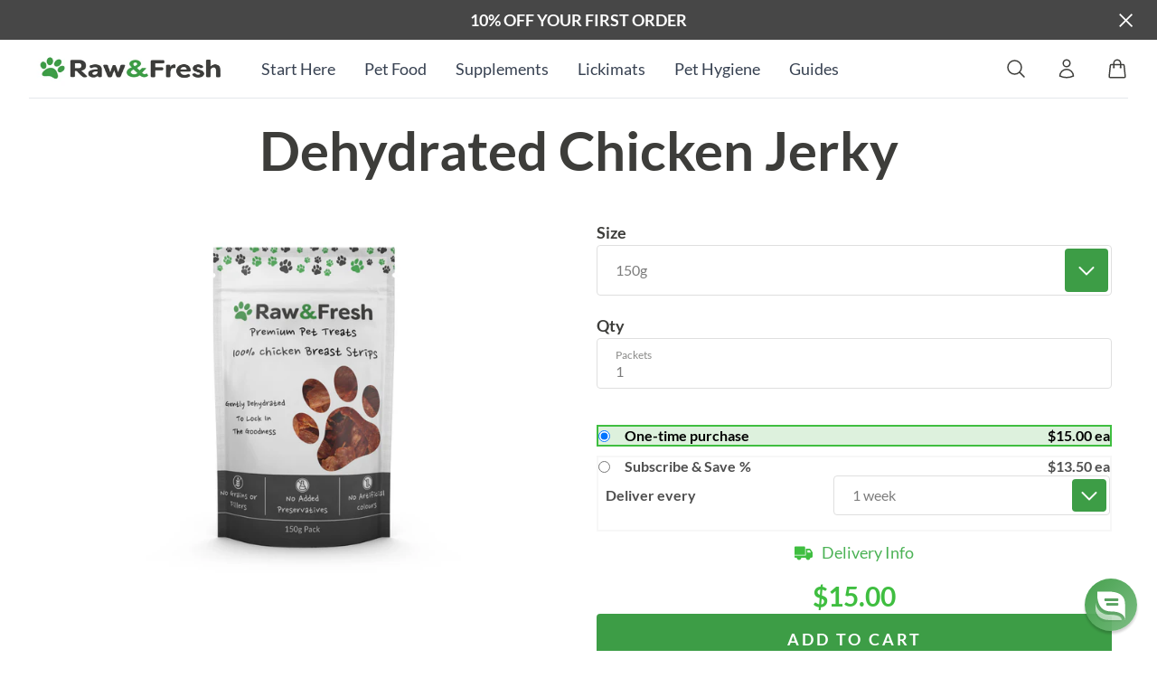

--- FILE ---
content_type: text/html; charset=utf-8
request_url: https://rawandfresh.com.au/products/dehydrated-chicken-jerky
body_size: 60512
content:

<!DOCTYPE html>
<html lang="en">
  <head>
    <meta charset="utf-8">
    <meta name="viewport" content="width=device-width,initial-scale=1">
    
<link rel="canonical" href="https://rawandfresh.com.au/products/dehydrated-chicken-jerky"><script>window.performance && window.performance.mark && window.performance.mark('shopify.content_for_header.start');</script><meta name="google-site-verification" content="VXGkK1v-Sks2Q5-wWfIK9QFap8IZD3pGxiyJoDnEcO0">
<meta id="shopify-digital-wallet" name="shopify-digital-wallet" content="/25764222/digital_wallets/dialog">
<meta name="shopify-checkout-api-token" content="362276d82e5f70e699298a4cb4599f05">
<meta id="in-context-paypal-metadata" data-shop-id="25764222" data-venmo-supported="false" data-environment="production" data-locale="en_US" data-paypal-v4="true" data-currency="AUD">
<link rel="alternate" type="application/json+oembed" href="https://rawandfresh.com.au/products/dehydrated-chicken-jerky.oembed">
<script async="async" src="/checkouts/internal/preloads.js?locale=en-AU"></script>
<link rel="preconnect" href="https://shop.app" crossorigin="anonymous">
<script async="async" src="https://shop.app/checkouts/internal/preloads.js?locale=en-AU&shop_id=25764222" crossorigin="anonymous"></script>
<script id="apple-pay-shop-capabilities" type="application/json">{"shopId":25764222,"countryCode":"AU","currencyCode":"AUD","merchantCapabilities":["supports3DS"],"merchantId":"gid:\/\/shopify\/Shop\/25764222","merchantName":"Raw \u0026 Fresh","requiredBillingContactFields":["postalAddress","email","phone"],"requiredShippingContactFields":["postalAddress","email","phone"],"shippingType":"shipping","supportedNetworks":["visa","masterCard","amex","jcb"],"total":{"type":"pending","label":"Raw \u0026 Fresh","amount":"1.00"},"shopifyPaymentsEnabled":true,"supportsSubscriptions":true}</script>
<script id="shopify-features" type="application/json">{"accessToken":"362276d82e5f70e699298a4cb4599f05","betas":["rich-media-storefront-analytics"],"domain":"rawandfresh.com.au","predictiveSearch":true,"shopId":25764222,"locale":"en"}</script>
<script>var Shopify = Shopify || {};
Shopify.shop = "rawandfresh.myshopify.com";
Shopify.locale = "en";
Shopify.currency = {"active":"AUD","rate":"1.0"};
Shopify.country = "AU";
Shopify.theme = {"name":"Createur Feature | Merchandising | CU-86czq0eym","id":179543540076,"schema_name":"Narrative","schema_version":"2.0.1","theme_store_id":null,"role":"main"};
Shopify.theme.handle = "null";
Shopify.theme.style = {"id":null,"handle":null};
Shopify.cdnHost = "rawandfresh.com.au/cdn";
Shopify.routes = Shopify.routes || {};
Shopify.routes.root = "/";</script>
<script type="module">!function(o){(o.Shopify=o.Shopify||{}).modules=!0}(window);</script>
<script>!function(o){function n(){var o=[];function n(){o.push(Array.prototype.slice.apply(arguments))}return n.q=o,n}var t=o.Shopify=o.Shopify||{};t.loadFeatures=n(),t.autoloadFeatures=n()}(window);</script>
<script>
  window.ShopifyPay = window.ShopifyPay || {};
  window.ShopifyPay.apiHost = "shop.app\/pay";
  window.ShopifyPay.redirectState = null;
</script>
<script id="shop-js-analytics" type="application/json">{"pageType":"product"}</script>
<script defer="defer" async type="module" src="//rawandfresh.com.au/cdn/shopifycloud/shop-js/modules/v2/client.init-shop-cart-sync_C5BV16lS.en.esm.js"></script>
<script defer="defer" async type="module" src="//rawandfresh.com.au/cdn/shopifycloud/shop-js/modules/v2/chunk.common_CygWptCX.esm.js"></script>
<script type="module">
  await import("//rawandfresh.com.au/cdn/shopifycloud/shop-js/modules/v2/client.init-shop-cart-sync_C5BV16lS.en.esm.js");
await import("//rawandfresh.com.au/cdn/shopifycloud/shop-js/modules/v2/chunk.common_CygWptCX.esm.js");

  window.Shopify.SignInWithShop?.initShopCartSync?.({"fedCMEnabled":true,"windoidEnabled":true});

</script>
<script>
  window.Shopify = window.Shopify || {};
  if (!window.Shopify.featureAssets) window.Shopify.featureAssets = {};
  window.Shopify.featureAssets['shop-js'] = {"shop-cart-sync":["modules/v2/client.shop-cart-sync_ZFArdW7E.en.esm.js","modules/v2/chunk.common_CygWptCX.esm.js"],"init-fed-cm":["modules/v2/client.init-fed-cm_CmiC4vf6.en.esm.js","modules/v2/chunk.common_CygWptCX.esm.js"],"shop-button":["modules/v2/client.shop-button_tlx5R9nI.en.esm.js","modules/v2/chunk.common_CygWptCX.esm.js"],"shop-cash-offers":["modules/v2/client.shop-cash-offers_DOA2yAJr.en.esm.js","modules/v2/chunk.common_CygWptCX.esm.js","modules/v2/chunk.modal_D71HUcav.esm.js"],"init-windoid":["modules/v2/client.init-windoid_sURxWdc1.en.esm.js","modules/v2/chunk.common_CygWptCX.esm.js"],"shop-toast-manager":["modules/v2/client.shop-toast-manager_ClPi3nE9.en.esm.js","modules/v2/chunk.common_CygWptCX.esm.js"],"init-shop-email-lookup-coordinator":["modules/v2/client.init-shop-email-lookup-coordinator_B8hsDcYM.en.esm.js","modules/v2/chunk.common_CygWptCX.esm.js"],"init-shop-cart-sync":["modules/v2/client.init-shop-cart-sync_C5BV16lS.en.esm.js","modules/v2/chunk.common_CygWptCX.esm.js"],"avatar":["modules/v2/client.avatar_BTnouDA3.en.esm.js"],"pay-button":["modules/v2/client.pay-button_FdsNuTd3.en.esm.js","modules/v2/chunk.common_CygWptCX.esm.js"],"init-customer-accounts":["modules/v2/client.init-customer-accounts_DxDtT_ad.en.esm.js","modules/v2/client.shop-login-button_C5VAVYt1.en.esm.js","modules/v2/chunk.common_CygWptCX.esm.js","modules/v2/chunk.modal_D71HUcav.esm.js"],"init-shop-for-new-customer-accounts":["modules/v2/client.init-shop-for-new-customer-accounts_ChsxoAhi.en.esm.js","modules/v2/client.shop-login-button_C5VAVYt1.en.esm.js","modules/v2/chunk.common_CygWptCX.esm.js","modules/v2/chunk.modal_D71HUcav.esm.js"],"shop-login-button":["modules/v2/client.shop-login-button_C5VAVYt1.en.esm.js","modules/v2/chunk.common_CygWptCX.esm.js","modules/v2/chunk.modal_D71HUcav.esm.js"],"init-customer-accounts-sign-up":["modules/v2/client.init-customer-accounts-sign-up_CPSyQ0Tj.en.esm.js","modules/v2/client.shop-login-button_C5VAVYt1.en.esm.js","modules/v2/chunk.common_CygWptCX.esm.js","modules/v2/chunk.modal_D71HUcav.esm.js"],"shop-follow-button":["modules/v2/client.shop-follow-button_Cva4Ekp9.en.esm.js","modules/v2/chunk.common_CygWptCX.esm.js","modules/v2/chunk.modal_D71HUcav.esm.js"],"checkout-modal":["modules/v2/client.checkout-modal_BPM8l0SH.en.esm.js","modules/v2/chunk.common_CygWptCX.esm.js","modules/v2/chunk.modal_D71HUcav.esm.js"],"lead-capture":["modules/v2/client.lead-capture_Bi8yE_yS.en.esm.js","modules/v2/chunk.common_CygWptCX.esm.js","modules/v2/chunk.modal_D71HUcav.esm.js"],"shop-login":["modules/v2/client.shop-login_D6lNrXab.en.esm.js","modules/v2/chunk.common_CygWptCX.esm.js","modules/v2/chunk.modal_D71HUcav.esm.js"],"payment-terms":["modules/v2/client.payment-terms_CZxnsJam.en.esm.js","modules/v2/chunk.common_CygWptCX.esm.js","modules/v2/chunk.modal_D71HUcav.esm.js"]};
</script>
<script>(function() {
  var isLoaded = false;
  function asyncLoad() {
    if (isLoaded) return;
    isLoaded = true;
    var urls = ["\/\/social-login.oxiapps.com\/api\/init?shop=rawandfresh.myshopify.com","https:\/\/d23dclunsivw3h.cloudfront.net\/redirect-app.js?shop=rawandfresh.myshopify.com","https:\/\/shopify.covet.pics\/covet-pics-widget-inject.js?shop=rawandfresh.myshopify.com","https:\/\/d3hw6dc1ow8pp2.cloudfront.net\/reviewsWidget.min.js?shop=rawandfresh.myshopify.com","https:\/\/d26ky332zktp97.cloudfront.net\/shops\/ehwAriAQWKkgrnfA4\/colibrius-m.js?shop=rawandfresh.myshopify.com","https:\/\/static.rechargecdn.com\/assets\/js\/widget.min.js?shop=rawandfresh.myshopify.com"];
    for (var i = 0; i < urls.length; i++) {
      var s = document.createElement('script');
      s.type = 'text/javascript';
      s.async = true;
      s.src = urls[i];
      var x = document.getElementsByTagName('script')[0];
      x.parentNode.insertBefore(s, x);
    }
  };
  if(window.attachEvent) {
    window.attachEvent('onload', asyncLoad);
  } else {
    window.addEventListener('load', asyncLoad, false);
  }
})();</script>
<script id="__st">var __st={"a":25764222,"offset":39600,"reqid":"d92a33c8-3af6-4f1d-b047-71057788e2e4-1768791394","pageurl":"rawandfresh.com.au\/products\/dehydrated-chicken-jerky","u":"0bfcef41f5fe","p":"product","rtyp":"product","rid":4527456223275};</script>
<script>window.ShopifyPaypalV4VisibilityTracking = true;</script>
<script id="form-persister">!function(){'use strict';const t='contact',e='new_comment',n=[[t,t],['blogs',e],['comments',e],[t,'customer']],o='password',r='form_key',c=['recaptcha-v3-token','g-recaptcha-response','h-captcha-response',o],s=()=>{try{return window.sessionStorage}catch{return}},i='__shopify_v',u=t=>t.elements[r],a=function(){const t=[...n].map((([t,e])=>`form[action*='/${t}']:not([data-nocaptcha='true']) input[name='form_type'][value='${e}']`)).join(',');var e;return e=t,()=>e?[...document.querySelectorAll(e)].map((t=>t.form)):[]}();function m(t){const e=u(t);a().includes(t)&&(!e||!e.value)&&function(t){try{if(!s())return;!function(t){const e=s();if(!e)return;const n=u(t);if(!n)return;const o=n.value;o&&e.removeItem(o)}(t);const e=Array.from(Array(32),(()=>Math.random().toString(36)[2])).join('');!function(t,e){u(t)||t.append(Object.assign(document.createElement('input'),{type:'hidden',name:r})),t.elements[r].value=e}(t,e),function(t,e){const n=s();if(!n)return;const r=[...t.querySelectorAll(`input[type='${o}']`)].map((({name:t})=>t)),u=[...c,...r],a={};for(const[o,c]of new FormData(t).entries())u.includes(o)||(a[o]=c);n.setItem(e,JSON.stringify({[i]:1,action:t.action,data:a}))}(t,e)}catch(e){console.error('failed to persist form',e)}}(t)}const f=t=>{if('true'===t.dataset.persistBound)return;const e=function(t,e){const n=function(t){return'function'==typeof t.submit?t.submit:HTMLFormElement.prototype.submit}(t).bind(t);return function(){let t;return()=>{t||(t=!0,(()=>{try{e(),n()}catch(t){(t=>{console.error('form submit failed',t)})(t)}})(),setTimeout((()=>t=!1),250))}}()}(t,(()=>{m(t)}));!function(t,e){if('function'==typeof t.submit&&'function'==typeof e)try{t.submit=e}catch{}}(t,e),t.addEventListener('submit',(t=>{t.preventDefault(),e()})),t.dataset.persistBound='true'};!function(){function t(t){const e=(t=>{const e=t.target;return e instanceof HTMLFormElement?e:e&&e.form})(t);e&&m(e)}document.addEventListener('submit',t),document.addEventListener('DOMContentLoaded',(()=>{const e=a();for(const t of e)f(t);var n;n=document.body,new window.MutationObserver((t=>{for(const e of t)if('childList'===e.type&&e.addedNodes.length)for(const t of e.addedNodes)1===t.nodeType&&'FORM'===t.tagName&&a().includes(t)&&f(t)})).observe(n,{childList:!0,subtree:!0,attributes:!1}),document.removeEventListener('submit',t)}))}()}();</script>
<script integrity="sha256-4kQ18oKyAcykRKYeNunJcIwy7WH5gtpwJnB7kiuLZ1E=" data-source-attribution="shopify.loadfeatures" defer="defer" src="//rawandfresh.com.au/cdn/shopifycloud/storefront/assets/storefront/load_feature-a0a9edcb.js" crossorigin="anonymous"></script>
<script crossorigin="anonymous" defer="defer" src="//rawandfresh.com.au/cdn/shopifycloud/storefront/assets/shopify_pay/storefront-65b4c6d7.js?v=20250812"></script>
<script data-source-attribution="shopify.dynamic_checkout.dynamic.init">var Shopify=Shopify||{};Shopify.PaymentButton=Shopify.PaymentButton||{isStorefrontPortableWallets:!0,init:function(){window.Shopify.PaymentButton.init=function(){};var t=document.createElement("script");t.src="https://rawandfresh.com.au/cdn/shopifycloud/portable-wallets/latest/portable-wallets.en.js",t.type="module",document.head.appendChild(t)}};
</script>
<script data-source-attribution="shopify.dynamic_checkout.buyer_consent">
  function portableWalletsHideBuyerConsent(e){var t=document.getElementById("shopify-buyer-consent"),n=document.getElementById("shopify-subscription-policy-button");t&&n&&(t.classList.add("hidden"),t.setAttribute("aria-hidden","true"),n.removeEventListener("click",e))}function portableWalletsShowBuyerConsent(e){var t=document.getElementById("shopify-buyer-consent"),n=document.getElementById("shopify-subscription-policy-button");t&&n&&(t.classList.remove("hidden"),t.removeAttribute("aria-hidden"),n.addEventListener("click",e))}window.Shopify?.PaymentButton&&(window.Shopify.PaymentButton.hideBuyerConsent=portableWalletsHideBuyerConsent,window.Shopify.PaymentButton.showBuyerConsent=portableWalletsShowBuyerConsent);
</script>
<script data-source-attribution="shopify.dynamic_checkout.cart.bootstrap">document.addEventListener("DOMContentLoaded",(function(){function t(){return document.querySelector("shopify-accelerated-checkout-cart, shopify-accelerated-checkout")}if(t())Shopify.PaymentButton.init();else{new MutationObserver((function(e,n){t()&&(Shopify.PaymentButton.init(),n.disconnect())})).observe(document.body,{childList:!0,subtree:!0})}}));
</script>
<link id="shopify-accelerated-checkout-styles" rel="stylesheet" media="screen" href="https://rawandfresh.com.au/cdn/shopifycloud/portable-wallets/latest/accelerated-checkout-backwards-compat.css" crossorigin="anonymous">
<style id="shopify-accelerated-checkout-cart">
        #shopify-buyer-consent {
  margin-top: 1em;
  display: inline-block;
  width: 100%;
}

#shopify-buyer-consent.hidden {
  display: none;
}

#shopify-subscription-policy-button {
  background: none;
  border: none;
  padding: 0;
  text-decoration: underline;
  font-size: inherit;
  cursor: pointer;
}

#shopify-subscription-policy-button::before {
  box-shadow: none;
}

      </style>

<script>window.performance && window.performance.mark && window.performance.mark('shopify.content_for_header.end');</script>


<link rel="preconnect" href="https://cdn.shopify.com" crossorigin>
<link rel="dns-prefetch" href="https://cdn.shopify.com">
<link rel="preconnect" href="https://connect.facebook.net" crossorigin>
<link rel="dns-prefetch" href="https://connect.facebook.net">


<link rel="preconnect" href="https://fonts.googleapis.com" crossorigin>
<link rel="dns-prefetch" href="https://fonts.googleapis.com/">
<link rel="preconnect" href="https://fonts.gstatic.com" crossorigin>
<link rel="dns-prefetch" href="https://fonts.gstatic.com">

<link rel="preload" href="https://fonts.googleapis.com/css2?family=Lato:ital,wght@0,400;0,700;1,400;1,700&display=swap" as="style">
<link rel="stylesheet" href="https://fonts.googleapis.com/css2?family=Lato:ital,wght@0,400;0,700;1,400;1,700&display=swap">


<link rel="preload" href="//rawandfresh.com.au/cdn/shop/t/212/assets/swiper-bundle.min.css?v=18006027027379873241754307568" as="style" onload="this.onload=null;this.rel='stylesheet'">


<link rel="preload" href="//rawandfresh.com.au/cdn/shop/t/212/assets/styletile.css?v=156265970348641502911756777907" as="style">
<link rel="stylesheet" href="//rawandfresh.com.au/cdn/shop/t/212/assets/styletile.css?v=156265970348641502911756777907">


  <link rel="shortcut icon" href="//rawandfresh.com.au/cdn/shop/files/favicon-32_32x32.png?v=1613676410" type="image/png">




<meta name="google-site-verification" content="-PginJhPFlFB7_TzZ9tL_ISrXtN1WLyW0eiYeepwMQk" >
<meta name="msvalidate.01" content="2A6807B7C6FE32DA4C44DB49F37E44A0" >
<meta name="p:domain_verify" content="0b0ae494a87710551078d6cf614bb2cf">
<meta name="facebook-domain-verification" content="c71kiziwqn1k93f80a4t8sq7iw6nj9" >

<meta http-equiv="X-UA-Compatible" content="IE=edge" >
<meta name="viewport" content="width=device-width,initial-scale=1">
<meta name="theme-color" content="#3fbe40">

<link rel="apple-touch-icon" href="//rawandfresh.com.au/cdn/shop/files/apple-touch-icon.png?v=11739460844283317835" >
<link rel="apple-touch-icon" sizes="57x57" href="//rawandfresh.com.au/cdn/shop/files/apple-touch-icon-57x57.png?v=3001948943913821415" >
<link rel="apple-touch-icon" sizes="72x72" href="//rawandfresh.com.au/cdn/shop/files/apple-touch-icon-72x72.png?v=10005264717070501554" >
<link rel="apple-touch-icon" sizes="76x76" href="//rawandfresh.com.au/cdn/shop/files/apple-touch-icon-76x76.png?v=11829308965337495960" >
<link rel="apple-touch-icon" sizes="114x114" href="//rawandfresh.com.au/cdn/shop/files/apple-touch-icon-114x114.png?v=9923198322631190838" >
<link rel="apple-touch-icon" sizes="120x120" href="//rawandfresh.com.au/cdn/shop/files/apple-touch-icon-120x120.png?v=7646057287262310282" >
<link rel="apple-touch-icon" sizes="144x144" href="//rawandfresh.com.au/cdn/shop/files/apple-touch-icon-144x144.png?v=272279348674579447" >
<link rel="apple-touch-icon" sizes="152x152" href="//rawandfresh.com.au/cdn/shop/files/apple-touch-icon-152x152.png?v=11720861781711351133" >
<link rel="apple-touch-icon" sizes="180x180" href="//rawandfresh.com.au/cdn/shop/files/apple-touch-icon-180x180.png?v=10655110857004721193" >

<title>
  Dehydrated Chicken Jerky Dog Treats</title>
<meta name="apple-mobile-web-app-title" content="Raw &amp; Fresh"><meta name="description" content="Our Dehydrated Chicken Jerky treats are made from high quality Australian human grade chicken breast strips &amp; dehydrated slowly to lock in the nutrients."><!-- /snippets/social-meta-tags.liquid -->




<meta property="og:site_name" content="Raw &amp; Fresh">
<meta property="og:url" content="https://rawandfresh.com.au/products/dehydrated-chicken-jerky">
<meta property="og:title" content="Dehydrated Chicken Jerky">
<meta property="og:type" content="product">
<meta property="og:description" content="Our Dehydrated Chicken Jerky treats are made from high quality Australian human grade chicken breast strips &amp; dehydrated slowly to lock in the nutrients.">

  <meta property="og:price:amount" content="15.00">
  <meta property="og:price:currency" content="AUD">

<meta property="og:image" content="http://rawandfresh.com.au/cdn/shop/files/raw-and-fresh-dehydrated-chicken-jerky-TR-CHJ-NR_1200x1200.png?v=1700027022"><meta property="og:image" content="http://rawandfresh.com.au/cdn/shop/products/Chicken-Breast-Dog-Treats_1200x1200.jpg?v=1700027022">
<meta property="og:image:secure_url" content="https://rawandfresh.com.au/cdn/shop/files/raw-and-fresh-dehydrated-chicken-jerky-TR-CHJ-NR_1200x1200.png?v=1700027022"><meta property="og:image:secure_url" content="https://rawandfresh.com.au/cdn/shop/products/Chicken-Breast-Dog-Treats_1200x1200.jpg?v=1700027022">


<meta name="twitter:card" content="summary_large_image">
<meta name="twitter:title" content="Dehydrated Chicken Jerky">
<meta name="twitter:description" content="Our Dehydrated Chicken Jerky treats are made from high quality Australian human grade chicken breast strips &amp; dehydrated slowly to lock in the nutrients.">

<!-- Hotjar Tracking Code for https://rawandfresh.com.au -->
  <script>
    (function(h,o,t,j,a,r){
        h.hj=h.hj||function(){(h.hj.q=h.hj.q||[]).push(arguments)};
        h._hjSettings={hjid:1460258,hjsv:6};
        a=o.getElementsByTagName('head')[0];
        r=o.createElement('script');r.async=1;
        r.src=t+h._hjSettings.hjid+j+h._hjSettings.hjsv;
        a.appendChild(r);
    })(window,document,'https://static.hotjar.com/c/hotjar-','.js?sv=');
  </script>


<!-- Start of Littledata - Fix Google Analytics Script --><!-- This file has been deprecated. --><!-- End of Littledata - Fix Google Analytics Script -->

<script async src="//rawandfresh.com.au/cdn/shop/t/212/assets/swiper-bundle.min.js?v=60939302671746764691756184369"></script><style>@font-face{font-family:'Lato';font-style:italic;font-weight:400;font-display:swap;src:url(https://fonts.gstatic.com/s/lato/v23/S6u8w4BMUTPHjxswWw.ttf) format('truetype') }@font-face{font-family:'Lato';font-style:italic;font-weight:700;font-display:swap;src:url(https://fonts.gstatic.com/s/lato/v23/S6u_w4BMUTPHjxsI5wqPHA.ttf) format('truetype') }@font-face{font-family:'Lato';font-style:normal;font-weight:400;font-display:swap;src:url(https://fonts.gstatic.com/s/lato/v23/S6uyw4BMUTPHvxk.ttf) format('truetype') }@font-face{font-family:'Lato';font-style:normal;font-weight:700;font-display:swap;src:url(https://fonts.gstatic.com/s/lato/v23/S6u9w4BMUTPHh6UVew8.ttf) format('truetype') }*,:before,:after{box-sizing:border-box;border-width:0;border-style:solid;border-color:currentColor }:before,:after{--tw-content:"" }html{line-height:1.5;-webkit-text-size-adjust:100%;-moz-tab-size:4;-o-tab-size:4;tab-size:4;font-family:ui-sans-serif,system-ui,-apple-system,BlinkMacSystemFont,Segoe UI,Roboto,Helvetica Neue,Arial,Noto Sans,sans-serif,"Apple Color Emoji","Segoe UI Emoji",Segoe UI Symbol,"Noto Color Emoji" }body{margin:0;line-height:inherit }a{color:inherit;text-decoration:inherit }button,input{font-family:inherit;font-size:100%;font-weight:inherit;line-height:inherit;color:inherit;margin:0;padding:0 }button{text-transform:none }button{background-color:transparent;background-image:none }:-moz-focusring{outline:auto }:-moz-ui-invalid{box-shadow:none }::-webkit-inner-spin-button,::-webkit-outer-spin-button{height:auto }::-webkit-search-decoration{-webkit-appearance:none }::-webkit-file-upload-button{-webkit-appearance:button;font:inherit }ul{list-style:none;margin:0;padding:0 }input::-moz-placeholder{opacity:1;color:#9ca3af }img,svg,iframe{display:block;}img{max-width:100%;height:auto }*{font-family:Lato,sans-serif;-webkit-font-smoothing:auto;-moz-osx-font-smoothing:auto }body{--tw-bg-opacity:1;background-color:rgb(255 255 255 / var(--tw-bg-opacity));--tw-text-opacity:1;color:rgb(61 61 58 / var(--tw-text-opacity)) }ul{line-height:30px }a{--tw-text-opacity:1;color:rgb(75 178 85 / var(--tw-text-opacity)) }ul,li{list-style-position:inside }ul{list-style-type:disc;padding-left:.75rem }input::-webkit-inner-spin-button,input::-webkit-outer-spin-button{-webkit-appearance:none;margin:0 }input::-moz-placeholder{--tw-text-opacity:1;color:rgb(61 61 58 / var(--tw-text-opacity));opacity:.6 }*,:before,:after{--tw-border-spacing-x:0;--tw-border-spacing-y:0;--tw-translate-x:0;--tw-translate-y:0;--tw-rotate:0;--tw-skew-x:0;--tw-skew-y:0;--tw-scale-x:1;--tw-scale-y:1;--tw-scroll-snap-strictness:proximity;--tw-ring-offset-width:0;--tw-ring-offset-color:#fff;--tw-ring-color:rgb(59 130 246 / .5);--tw-ring-offset-shadow:0 0 #0000;--tw-ring-shadow:0 0 #0000;--tw-shadow:0 0 #0000;--tw-shadow-colored:0 0 #0000;}::-webkit-backdrop{--tw-border-spacing-x:0;--tw-border-spacing-y:0;--tw-translate-x:0;--tw-translate-y:0;--tw-rotate:0;--tw-skew-x:0;--tw-skew-y:0;--tw-scale-x:1;--tw-scale-y:1;--tw-scroll-snap-strictness:proximity;--tw-ring-offset-width:0;--tw-ring-offset-color:#fff;--tw-ring-color:rgb(59 130 246 / .5);--tw-ring-offset-shadow:0 0 #0000;--tw-ring-shadow:0 0 #0000;--tw-shadow:0 0 #0000;--tw-shadow-colored:0 0 #0000;}::backdrop{--tw-border-spacing-x:0;--tw-border-spacing-y:0;--tw-translate-x:0;--tw-translate-y:0;--tw-rotate:0;--tw-skew-x:0;--tw-skew-y:0;--tw-scale-x:1;--tw-scale-y:1;--tw-scroll-snap-strictness:proximity;--tw-ring-offset-width:0;--tw-ring-offset-color:#fff;--tw-ring-color:rgb(59 130 246 / .5);--tw-ring-offset-shadow:0 0 #0000;--tw-ring-shadow:0 0 #0000;--tw-shadow:0 0 #0000;--tw-shadow-colored:0 0 #0000;}.st-btn-icon{height:24px;width:24px;border-radius:9999px }.st-btn-icon svg{margin:auto;height:1.5em;width:1.5em }.st-btn-bubble-container{position:relative;display:flex }.st-btn-bubble-container .st-btn-bubble-super-text{position:absolute;right:-.45rem;top:-.25rem;display:flex;height:24px;width:24px;align-items:center;justify-content:center;overflow:hidden;text-overflow:ellipsis;white-space:nowrap;border-radius:9999px;--tw-bg-opacity:1;background-color:rgb(244 67 54 / var(--tw-bg-opacity));font-size:13px;font-weight:700;line-height:16px;--tw-text-opacity:1;color:rgb(255 255 255 / var(--tw-text-opacity)) }.st-input{position:relative;overflow-x:hidden }.st-input .st-input-icon{position:absolute;right:1px;top:calc(50% - .75rem);display:inline-block;height:calc(100% - 1.25rem);--tw-bg-opacity:1;background-color:rgb(255 255 255 / var(--tw-bg-opacity));padding-left:.75rem;padding-right:.75rem }.st-input.with-icon .st-input-field{padding-right:3rem }.st-input .st-input-field{margin-bottom:0;height:56px;width:100%;border-radius:4px;border-width:1px;--tw-border-opacity:1;border-color:rgb(223 223 223 / var(--tw-border-opacity));--tw-bg-opacity:1;background-color:rgb(255 255 255 / var(--tw-bg-opacity));padding-left:1.25rem;padding-right:1.25rem;font-size:16px;line-height:30px }.st-input.no-label .st-input-field{padding-top:initial }.st-input.st-input-sm .st-input-field{height:44px;border-radius:8px }.st-input.st-input-sm .st-input-field::-moz-placeholder{visibility:visible;--tw-text-opacity:1;color:rgb(61 61 58 / var(--tw-text-opacity)) }.h-\[calc\(100vh_-_31\.25rem\)\]{height:calc(100vh - 31.25rem) }.text-primary{--tw-text-opacity:1;color:rgb(61 157 70 / var(--tw-text-opacity)) }.st-header-section{position:sticky;top:0;z-index:10 }.st-header{width:100%;--tw-bg-opacity:1;background-color:rgb(255 255 255 / var(--tw-bg-opacity)) }.st-header .st-btn-icon{height:40px;width:40px;flex-shrink:0 }.st-header-main-menu{display:flex;height:80px;flex-direction:row;align-items:center;border-bottom-width:1px;--tw-border-opacity:1;border-color:rgb(223 223 223 / var(--tw-border-opacity));padding-left:1.25rem;padding-right:1.25rem }.st-header-main-menu>*:not(:last-child){margin-right:1.25rem }.st-header-brand{flex-shrink:0 }.st-header-brand img{height:24px;width:168px;-o-object-fit:cover;object-fit:cover }.st-header-search{display:none }.st-header-menu-right{margin-left:auto;display:flex;flex-direction:row }.st-header-menu-right>*:not(:last-child){margin-right:.75rem }.st-header-links{display:none;list-style-type:none;flex-direction:row;align-items:center;font-size:16px;line-height:22px }.st-header-links>*:not(:last-child){margin-right:2.5rem }.st-header-links li a{--tw-text-opacity:1;color:rgb(61 61 58 / var(--tw-text-opacity)) }.st-header-sub-menu{display:none }@media (max-width:350px){.st-header-menu-right>*:not(:last-child){display:none }}.main-content{position:relative }.content-for-layout{margin-top:3rem;margin-bottom:3rem }</style>

  
  
  <link href="https://d3hw6dc1ow8pp2.cloudfront.net/styles/main.min.css" rel="stylesheet" type="text/css">
<style type="text/css">
</style>
<script type="application/json" id="oke-reviews-settings">
{"analyticsSettings":{"provider":"ua"},"disableInitialReviewsFetchOnProducts":false,"filtersEnabled":true,"initialReviewDisplayCount":5,"locale":"en","omitMicrodata":true,"reviewSortOrder":"rating","subscriberId":"2bb6dd75-b5bf-4c00-ac58-3ef85b8afc30","widgetTemplateId":"featured-media","starRatingColor":"#FFCF2A","recorderPlus":true,"recorderQandaPlus":true}
</script>
<link rel="stylesheet" type="text/css" href="https://dov7r31oq5dkj.cloudfront.net/2bb6dd75-b5bf-4c00-ac58-3ef85b8afc30/widget-style-customisations.css?v=00dfbdce-0d57-415d-9e19-4afa2b3c0f8e">

    

    

    
  
<script>
    
    
    
    
    var gsf_conversion_data = {page_type : 'product', event : 'view_item', data : {product_data : [{variant_id : 32003573415979, product_id : 4527456223275, name : "Dehydrated Chicken Jerky", price : "15.00", currency : "AUD", sku : "TR-CHJ-NR", brand : "Raw & Fresh", variant : "150g", category : "Treats", quantity : "2066" }], total_price : "15.00", shop_currency : "AUD"}};
    
</script>

<!-- Start of LittledataLayer -->
<!-- This file has been deprecated. -->
<!-- End of LittledataLayer -->

  <!-- REAMAZE INTEGRATION START - DO NOT REMOVE -->
<!-- Reamaze Config file - DO NOT REMOVE -->
<script>
  var _support = _support || { 'ui': {}, 'user': {} };
  _support.account = "rawandfresh";
</script>

<!-- reamaze_embeddable_16610_s -->
<!-- Embeddable - RNF Chat -->
<script type="text/javascript">
  var _support = _support || { 'ui': {}, 'user': {} };
  _support['account'] = 'rawandfresh';
  _support['ui']['contactMode'] = 'anonymous';
  _support['ui']['enableKb'] = 'true';
  _support['ui']['styles'] = {
    widgetColor: 'rgb(61, 157, 70)',
    gradient: true,
  };
  _support['ui']['shoutboxFacesMode'] = 'default';
  _support['ui']['shoutboxHeaderLogo'] = true;
  _support['ui']['widget'] = {
    displayOn: 'all',
    fontSize: 'large',
    allowBotProcessing: false,
    label: {
      text: 'Ask us anything! We typically respond within minutes &#128062;',
      mode: "notification",
      delay: 30,
      duration: 10,
      primary: 'I have a question',
      secondary: 'Just browsing, thanks',
      sound: true,
    },
    position: 'bottom-right',
    mobilePosition: 'bottom-right'
  };
  _support['apps'] = {
    recentConversations: {},
    faq: {"enabled":true,"header":"Get Quick Answers","placeholder":"Search Common Questions"},
    orders: {"enabled":true,"header":"Check Order Status","find_order_button_text":"Find your order","order_number_placeholder":"#000000","order_email_placeholder":"Email Address","enable_notes":true}
  };
</script>
<!-- reamaze_embeddable_16610_e -->


<!-- Reamaze SSO file - DO NOT REMOVE -->


<!-- REAMAZE INTEGRATION END - DO NOT REMOVE -->

<!-- BEGIN app block: shopify://apps/reamaze-live-chat-helpdesk/blocks/reamaze-config/ef7a830c-d722-47c6-883b-11db06c95733 -->

  <script type="text/javascript" async src="https://cdn.reamaze.com/assets/reamaze-loader.js"></script>

  <script type="text/javascript">
    var _support = _support || { 'ui': {}, 'user': {} };
    _support.account = 'rawandfresh';
  </script>

  

  





<!-- END app block --><!-- BEGIN app block: shopify://apps/littledata-the-data-layer/blocks/LittledataLayer/45a35ed8-a2b2-46c3-84fa-6f58497c5345 -->
    <script type="application/javascript">
      try {
        window.LittledataLayer = {
          ...({"betaTester":false,"productListLinksHaveImages":false,"productListLinksHavePrices":false,"debug":false,"hideBranding":true,"sendNoteAttributes":true,"ecommerce":{"impressions":[]},"version":"v11.0.1","transactionWatcherURL":"https://transactions.littledata.io","referralExclusion":"/(paypal|visa|MasterCard|clicksafe|arcot\\.com|geschuetzteinkaufen|checkout\\.shopify\\.com|checkout\\.rechargeapps\\.com|portal\\.afterpay\\.com|payfort)/","hasCustomPixel":false,"googleAnalytics4":{"disabledRecurring":false,"disabledEvents":[],"doNotTrackReplaceState":false,"productIdentifier":"VARIANT_ID","uniqueIdentifierForOrders":"orderName","ordersFilteredBySourceName":[],"clientSidePurchase":false,"measurementId":"G-PCVYZ0KP6S","optimizeId":"OPT-THTGK3B","googleSignals":true,"cookieUpdate":true,"extraLinkerDomains":[],"usePageTypeForListName":false,"sendUserDataBefore322":true,"respectUserTrackingConsent":false,"attributionBoost":true,"recurringAttributionBoost":true},"googleAds":{"disabledRecurring":false,"disabledEvents":[],"doNotTrackReplaceState":false,"productIdentifier":"PRODUCT_ID","uniqueIdentifierForOrders":"orderName","ordersFilteredBySourceName":[],"conversionTag":"AW-879426630","respectUserTrackingConsent":false}}),
          country: "AU",
          language: "en",
          market: {
            id: 2760016043,
            handle: "au"
          }
        }
        
      } catch {}

      
      console.log(`%cThis store uses Littledata 🚀 to automate its Google Analytics, Google Ads setup and make better, data-driven decisions. Learn more at https://apps.shopify.com/littledata`,'color: #088f87;',);
      
    </script>
    
        <script async type="text/javascript" src="https://cdn.shopify.com/extensions/019bb2bb-5881-79a1-b634-4a2ea7e40320/littledata-shopify-tracker-116/assets/colibrius-g.js"></script>
    
    
        <script async type="text/javascript" src="https://cdn.shopify.com/extensions/019bb2bb-5881-79a1-b634-4a2ea7e40320/littledata-shopify-tracker-116/assets/colibrius-aw.js"></script>
    
    
    
    
    
    
    


<!-- END app block --><!-- BEGIN app block: shopify://apps/klaviyo-email-marketing-sms/blocks/klaviyo-onsite-embed/2632fe16-c075-4321-a88b-50b567f42507 -->












  <script async src="https://static.klaviyo.com/onsite/js/QnSRCe/klaviyo.js?company_id=QnSRCe"></script>
  <script>!function(){if(!window.klaviyo){window._klOnsite=window._klOnsite||[];try{window.klaviyo=new Proxy({},{get:function(n,i){return"push"===i?function(){var n;(n=window._klOnsite).push.apply(n,arguments)}:function(){for(var n=arguments.length,o=new Array(n),w=0;w<n;w++)o[w]=arguments[w];var t="function"==typeof o[o.length-1]?o.pop():void 0,e=new Promise((function(n){window._klOnsite.push([i].concat(o,[function(i){t&&t(i),n(i)}]))}));return e}}})}catch(n){window.klaviyo=window.klaviyo||[],window.klaviyo.push=function(){var n;(n=window._klOnsite).push.apply(n,arguments)}}}}();</script>

  
    <script id="viewed_product">
      if (item == null) {
        var _learnq = _learnq || [];

        var MetafieldReviews = null
        var MetafieldYotpoRating = null
        var MetafieldYotpoCount = null
        var MetafieldLooxRating = null
        var MetafieldLooxCount = null
        var okendoProduct = null
        var okendoProductReviewCount = null
        var okendoProductReviewAverageValue = null
        try {
          // The following fields are used for Customer Hub recently viewed in order to add reviews.
          // This information is not part of __kla_viewed. Instead, it is part of __kla_viewed_reviewed_items
          MetafieldReviews = {"rating":{"scale_min":"1.0","scale_max":"5.0","value":"4.8"},"rating_count":21};
          MetafieldYotpoRating = null
          MetafieldYotpoCount = null
          MetafieldLooxRating = null
          MetafieldLooxCount = null

          okendoProduct = {"reviewCount":21,"reviewAverageValue":"4.8"}
          // If the okendo metafield is not legacy, it will error, which then requires the new json formatted data
          if (okendoProduct && 'error' in okendoProduct) {
            okendoProduct = null
          }
          okendoProductReviewCount = okendoProduct ? okendoProduct.reviewCount : null
          okendoProductReviewAverageValue = okendoProduct ? okendoProduct.reviewAverageValue : null
        } catch (error) {
          console.error('Error in Klaviyo onsite reviews tracking:', error);
        }

        var item = {
          Name: "Dehydrated Chicken Jerky",
          ProductID: 4527456223275,
          Categories: ["All Products","Black Friday 2024","Black Friday 2025","Default Cart Recommendations","Default Product Recommendations","Dehydrated Pet Treats","DLS Coupons","Dog Lovers Show 2022","Dog Training Treats","Pet Treats","Raw Dog \u0026 Cat Food","Raw Dog Food","Treats + Supplements","XMAS 2025"],
          ImageURL: "https://rawandfresh.com.au/cdn/shop/files/raw-and-fresh-dehydrated-chicken-jerky-TR-CHJ-NR_grande.png?v=1700027022",
          URL: "https://rawandfresh.com.au/products/dehydrated-chicken-jerky",
          Brand: "Raw \u0026 Fresh",
          Price: "$15.00",
          Value: "15.00",
          CompareAtPrice: "$0.00"
        };
        _learnq.push(['track', 'Viewed Product', item]);
        _learnq.push(['trackViewedItem', {
          Title: item.Name,
          ItemId: item.ProductID,
          Categories: item.Categories,
          ImageUrl: item.ImageURL,
          Url: item.URL,
          Metadata: {
            Brand: item.Brand,
            Price: item.Price,
            Value: item.Value,
            CompareAtPrice: item.CompareAtPrice
          },
          metafields:{
            reviews: MetafieldReviews,
            yotpo:{
              rating: MetafieldYotpoRating,
              count: MetafieldYotpoCount,
            },
            loox:{
              rating: MetafieldLooxRating,
              count: MetafieldLooxCount,
            },
            okendo: {
              rating: okendoProductReviewAverageValue,
              count: okendoProductReviewCount,
            }
          }
        }]);
      }
    </script>
  




  <script>
    window.klaviyoReviewsProductDesignMode = false
  </script>



  <!-- BEGIN app snippet: customer-hub-data --><script>
  if (!window.customerHub) {
    window.customerHub = {};
  }
  window.customerHub.storefrontRoutes = {
    login: "/account/login?return_url=%2F%23k-hub",
    register: "/account/register?return_url=%2F%23k-hub",
    logout: "/account/logout",
    profile: "/account",
    addresses: "/account/addresses",
  };
  
  window.customerHub.userId = null;
  
  window.customerHub.storeDomain = "rawandfresh.myshopify.com";

  
    window.customerHub.activeProduct = {
      name: "Dehydrated Chicken Jerky",
      category: null,
      imageUrl: "https://rawandfresh.com.au/cdn/shop/files/raw-and-fresh-dehydrated-chicken-jerky-TR-CHJ-NR_grande.png?v=1700027022",
      id: "4527456223275",
      link: "https://rawandfresh.com.au/products/dehydrated-chicken-jerky",
      variants: [
        
          {
            id: "32003573415979",
            
            imageUrl: null,
            
            price: "1500",
            currency: "AUD",
            availableForSale: true,
            title: "150g",
          },
        
      ],
    };
    window.customerHub.activeProduct.variants.forEach((variant) => {
        
        variant.price = `${variant.price.slice(0, -2)}.${variant.price.slice(-2)}`;
    });
  

  
    window.customerHub.storeLocale = {
        currentLanguage: 'en',
        currentCountry: 'AU',
        availableLanguages: [
          
            {
              iso_code: 'en',
              endonym_name: 'English'
            }
          
        ],
        availableCountries: [
          
            {
              iso_code: 'AU',
              name: 'Australia',
              currency_code: 'AUD'
            }
          
        ]
    };
  
</script>
<!-- END app snippet -->





<!-- END app block --><!-- BEGIN app block: shopify://apps/elevar-conversion-tracking/blocks/dataLayerEmbed/bc30ab68-b15c-4311-811f-8ef485877ad6 -->



<script type="module" dynamic>
  const configUrl = "/a/elevar/static/configs/f75bd7e13dc2bf4da83993ea476493bb4c40be24/config.js";
  const config = (await import(configUrl)).default;
  const scriptUrl = config.script_src_app_theme_embed;

  if (scriptUrl) {
    const { handler } = await import(scriptUrl);

    await handler(
      config,
      {
        cartData: {
  marketId: "2760016043",
  attributes:{},
  cartTotal: "0.0",
  currencyCode:"AUD",
  items: []
}
,
        user: {cartTotal: "0.0",
    currencyCode:"AUD",customer: {},
}
,
        isOnCartPage:false,
        collectionView:null,
        searchResultsView:null,
        productView:{
    attributes:{},
    currencyCode:"AUD",defaultVariant: {id:"TR-CHJ-NR",name:"Dehydrated Chicken Jerky",
        brand:"Raw \u0026 Fresh",
        category:"Treats",
        variant:"150g",
        price: "15.0",
        productId: "4527456223275",
        variantId: "32003573415979",
        compareAtPrice: "0.0",image:"\/\/rawandfresh.com.au\/cdn\/shop\/files\/raw-and-fresh-dehydrated-chicken-jerky-TR-CHJ-NR.png?v=1700027022",url:"\/products\/dehydrated-chicken-jerky?variant=32003573415979"},items: [{id:"TR-CHJ-NR",name:"Dehydrated Chicken Jerky",
          brand:"Raw \u0026 Fresh",
          category:"Treats",
          variant:"150g",
          price: "15.0",
          productId: "4527456223275",
          variantId: "32003573415979",
          compareAtPrice: "0.0",image:"\/\/rawandfresh.com.au\/cdn\/shop\/files\/raw-and-fresh-dehydrated-chicken-jerky-TR-CHJ-NR.png?v=1700027022",url:"\/products\/dehydrated-chicken-jerky?variant=32003573415979"},]
  },
        checkoutComplete: null
      }
    );
  }
</script>


<!-- END app block --><link href="https://monorail-edge.shopifysvc.com" rel="dns-prefetch">
<script>(function(){if ("sendBeacon" in navigator && "performance" in window) {try {var session_token_from_headers = performance.getEntriesByType('navigation')[0].serverTiming.find(x => x.name == '_s').description;} catch {var session_token_from_headers = undefined;}var session_cookie_matches = document.cookie.match(/_shopify_s=([^;]*)/);var session_token_from_cookie = session_cookie_matches && session_cookie_matches.length === 2 ? session_cookie_matches[1] : "";var session_token = session_token_from_headers || session_token_from_cookie || "";function handle_abandonment_event(e) {var entries = performance.getEntries().filter(function(entry) {return /monorail-edge.shopifysvc.com/.test(entry.name);});if (!window.abandonment_tracked && entries.length === 0) {window.abandonment_tracked = true;var currentMs = Date.now();var navigation_start = performance.timing.navigationStart;var payload = {shop_id: 25764222,url: window.location.href,navigation_start,duration: currentMs - navigation_start,session_token,page_type: "product"};window.navigator.sendBeacon("https://monorail-edge.shopifysvc.com/v1/produce", JSON.stringify({schema_id: "online_store_buyer_site_abandonment/1.1",payload: payload,metadata: {event_created_at_ms: currentMs,event_sent_at_ms: currentMs}}));}}window.addEventListener('pagehide', handle_abandonment_event);}}());</script>
<script id="web-pixels-manager-setup">(function e(e,d,r,n,o){if(void 0===o&&(o={}),!Boolean(null===(a=null===(i=window.Shopify)||void 0===i?void 0:i.analytics)||void 0===a?void 0:a.replayQueue)){var i,a;window.Shopify=window.Shopify||{};var t=window.Shopify;t.analytics=t.analytics||{};var s=t.analytics;s.replayQueue=[],s.publish=function(e,d,r){return s.replayQueue.push([e,d,r]),!0};try{self.performance.mark("wpm:start")}catch(e){}var l=function(){var e={modern:/Edge?\/(1{2}[4-9]|1[2-9]\d|[2-9]\d{2}|\d{4,})\.\d+(\.\d+|)|Firefox\/(1{2}[4-9]|1[2-9]\d|[2-9]\d{2}|\d{4,})\.\d+(\.\d+|)|Chrom(ium|e)\/(9{2}|\d{3,})\.\d+(\.\d+|)|(Maci|X1{2}).+ Version\/(15\.\d+|(1[6-9]|[2-9]\d|\d{3,})\.\d+)([,.]\d+|)( \(\w+\)|)( Mobile\/\w+|) Safari\/|Chrome.+OPR\/(9{2}|\d{3,})\.\d+\.\d+|(CPU[ +]OS|iPhone[ +]OS|CPU[ +]iPhone|CPU IPhone OS|CPU iPad OS)[ +]+(15[._]\d+|(1[6-9]|[2-9]\d|\d{3,})[._]\d+)([._]\d+|)|Android:?[ /-](13[3-9]|1[4-9]\d|[2-9]\d{2}|\d{4,})(\.\d+|)(\.\d+|)|Android.+Firefox\/(13[5-9]|1[4-9]\d|[2-9]\d{2}|\d{4,})\.\d+(\.\d+|)|Android.+Chrom(ium|e)\/(13[3-9]|1[4-9]\d|[2-9]\d{2}|\d{4,})\.\d+(\.\d+|)|SamsungBrowser\/([2-9]\d|\d{3,})\.\d+/,legacy:/Edge?\/(1[6-9]|[2-9]\d|\d{3,})\.\d+(\.\d+|)|Firefox\/(5[4-9]|[6-9]\d|\d{3,})\.\d+(\.\d+|)|Chrom(ium|e)\/(5[1-9]|[6-9]\d|\d{3,})\.\d+(\.\d+|)([\d.]+$|.*Safari\/(?![\d.]+ Edge\/[\d.]+$))|(Maci|X1{2}).+ Version\/(10\.\d+|(1[1-9]|[2-9]\d|\d{3,})\.\d+)([,.]\d+|)( \(\w+\)|)( Mobile\/\w+|) Safari\/|Chrome.+OPR\/(3[89]|[4-9]\d|\d{3,})\.\d+\.\d+|(CPU[ +]OS|iPhone[ +]OS|CPU[ +]iPhone|CPU IPhone OS|CPU iPad OS)[ +]+(10[._]\d+|(1[1-9]|[2-9]\d|\d{3,})[._]\d+)([._]\d+|)|Android:?[ /-](13[3-9]|1[4-9]\d|[2-9]\d{2}|\d{4,})(\.\d+|)(\.\d+|)|Mobile Safari.+OPR\/([89]\d|\d{3,})\.\d+\.\d+|Android.+Firefox\/(13[5-9]|1[4-9]\d|[2-9]\d{2}|\d{4,})\.\d+(\.\d+|)|Android.+Chrom(ium|e)\/(13[3-9]|1[4-9]\d|[2-9]\d{2}|\d{4,})\.\d+(\.\d+|)|Android.+(UC? ?Browser|UCWEB|U3)[ /]?(15\.([5-9]|\d{2,})|(1[6-9]|[2-9]\d|\d{3,})\.\d+)\.\d+|SamsungBrowser\/(5\.\d+|([6-9]|\d{2,})\.\d+)|Android.+MQ{2}Browser\/(14(\.(9|\d{2,})|)|(1[5-9]|[2-9]\d|\d{3,})(\.\d+|))(\.\d+|)|K[Aa][Ii]OS\/(3\.\d+|([4-9]|\d{2,})\.\d+)(\.\d+|)/},d=e.modern,r=e.legacy,n=navigator.userAgent;return n.match(d)?"modern":n.match(r)?"legacy":"unknown"}(),u="modern"===l?"modern":"legacy",c=(null!=n?n:{modern:"",legacy:""})[u],f=function(e){return[e.baseUrl,"/wpm","/b",e.hashVersion,"modern"===e.buildTarget?"m":"l",".js"].join("")}({baseUrl:d,hashVersion:r,buildTarget:u}),m=function(e){var d=e.version,r=e.bundleTarget,n=e.surface,o=e.pageUrl,i=e.monorailEndpoint;return{emit:function(e){var a=e.status,t=e.errorMsg,s=(new Date).getTime(),l=JSON.stringify({metadata:{event_sent_at_ms:s},events:[{schema_id:"web_pixels_manager_load/3.1",payload:{version:d,bundle_target:r,page_url:o,status:a,surface:n,error_msg:t},metadata:{event_created_at_ms:s}}]});if(!i)return console&&console.warn&&console.warn("[Web Pixels Manager] No Monorail endpoint provided, skipping logging."),!1;try{return self.navigator.sendBeacon.bind(self.navigator)(i,l)}catch(e){}var u=new XMLHttpRequest;try{return u.open("POST",i,!0),u.setRequestHeader("Content-Type","text/plain"),u.send(l),!0}catch(e){return console&&console.warn&&console.warn("[Web Pixels Manager] Got an unhandled error while logging to Monorail."),!1}}}}({version:r,bundleTarget:l,surface:e.surface,pageUrl:self.location.href,monorailEndpoint:e.monorailEndpoint});try{o.browserTarget=l,function(e){var d=e.src,r=e.async,n=void 0===r||r,o=e.onload,i=e.onerror,a=e.sri,t=e.scriptDataAttributes,s=void 0===t?{}:t,l=document.createElement("script"),u=document.querySelector("head"),c=document.querySelector("body");if(l.async=n,l.src=d,a&&(l.integrity=a,l.crossOrigin="anonymous"),s)for(var f in s)if(Object.prototype.hasOwnProperty.call(s,f))try{l.dataset[f]=s[f]}catch(e){}if(o&&l.addEventListener("load",o),i&&l.addEventListener("error",i),u)u.appendChild(l);else{if(!c)throw new Error("Did not find a head or body element to append the script");c.appendChild(l)}}({src:f,async:!0,onload:function(){if(!function(){var e,d;return Boolean(null===(d=null===(e=window.Shopify)||void 0===e?void 0:e.analytics)||void 0===d?void 0:d.initialized)}()){var d=window.webPixelsManager.init(e)||void 0;if(d){var r=window.Shopify.analytics;r.replayQueue.forEach((function(e){var r=e[0],n=e[1],o=e[2];d.publishCustomEvent(r,n,o)})),r.replayQueue=[],r.publish=d.publishCustomEvent,r.visitor=d.visitor,r.initialized=!0}}},onerror:function(){return m.emit({status:"failed",errorMsg:"".concat(f," has failed to load")})},sri:function(e){var d=/^sha384-[A-Za-z0-9+/=]+$/;return"string"==typeof e&&d.test(e)}(c)?c:"",scriptDataAttributes:o}),m.emit({status:"loading"})}catch(e){m.emit({status:"failed",errorMsg:(null==e?void 0:e.message)||"Unknown error"})}}})({shopId: 25764222,storefrontBaseUrl: "https://rawandfresh.com.au",extensionsBaseUrl: "https://extensions.shopifycdn.com/cdn/shopifycloud/web-pixels-manager",monorailEndpoint: "https://monorail-edge.shopifysvc.com/unstable/produce_batch",surface: "storefront-renderer",enabledBetaFlags: ["2dca8a86"],webPixelsConfigList: [{"id":"1857421676","configuration":"{\"accountID\":\"QnSRCe\",\"webPixelConfig\":\"eyJlbmFibGVBZGRlZFRvQ2FydEV2ZW50cyI6IHRydWV9\"}","eventPayloadVersion":"v1","runtimeContext":"STRICT","scriptVersion":"524f6c1ee37bacdca7657a665bdca589","type":"APP","apiClientId":123074,"privacyPurposes":["ANALYTICS","MARKETING"],"dataSharingAdjustments":{"protectedCustomerApprovalScopes":["read_customer_address","read_customer_email","read_customer_name","read_customer_personal_data","read_customer_phone"]}},{"id":"1378550124","configuration":"{\"account_ID\":\"112523\",\"google_analytics_tracking_tag\":\"1\",\"measurement_id\":\"2\",\"api_secret\":\"3\",\"shop_settings\":\"{\\\"custom_pixel_script\\\":\\\"https:\\\\\\\/\\\\\\\/storage.googleapis.com\\\\\\\/gsf-scripts\\\\\\\/custom-pixels\\\\\\\/rawandfresh.js\\\"}\"}","eventPayloadVersion":"v1","runtimeContext":"LAX","scriptVersion":"c6b888297782ed4a1cba19cda43d6625","type":"APP","apiClientId":1558137,"privacyPurposes":[],"dataSharingAdjustments":{"protectedCustomerApprovalScopes":["read_customer_address","read_customer_email","read_customer_name","read_customer_personal_data","read_customer_phone"]}},{"id":"1198686572","configuration":"{\"subdomain\": \"rawandfresh\"}","eventPayloadVersion":"v1","runtimeContext":"STRICT","scriptVersion":"69e1bed23f1568abe06fb9d113379033","type":"APP","apiClientId":1615517,"privacyPurposes":["ANALYTICS","MARKETING","SALE_OF_DATA"],"dataSharingAdjustments":{"protectedCustomerApprovalScopes":["read_customer_address","read_customer_email","read_customer_name","read_customer_personal_data","read_customer_phone"]}},{"id":"1188987244","configuration":"{\"publicKey\":\"pub_da602b5a3b4fa3017a6a\",\"apiUrl\":\"https:\\\/\\\/tracking.refersion.com\"}","eventPayloadVersion":"v1","runtimeContext":"STRICT","scriptVersion":"0fb80394591dba97de0fece487c9c5e4","type":"APP","apiClientId":147004,"privacyPurposes":["ANALYTICS","SALE_OF_DATA"],"dataSharingAdjustments":{"protectedCustomerApprovalScopes":["read_customer_email","read_customer_name","read_customer_personal_data"]}},{"id":"904397164","configuration":"{\"config_url\": \"\/a\/elevar\/static\/configs\/f75bd7e13dc2bf4da83993ea476493bb4c40be24\/config.js\"}","eventPayloadVersion":"v1","runtimeContext":"STRICT","scriptVersion":"ab86028887ec2044af7d02b854e52653","type":"APP","apiClientId":2509311,"privacyPurposes":[],"dataSharingAdjustments":{"protectedCustomerApprovalScopes":["read_customer_address","read_customer_email","read_customer_name","read_customer_personal_data","read_customer_phone"]}},{"id":"809599340","configuration":"{\"pixelCode\":\"CT7PEMJC77UFVULD67GG\"}","eventPayloadVersion":"v1","runtimeContext":"STRICT","scriptVersion":"22e92c2ad45662f435e4801458fb78cc","type":"APP","apiClientId":4383523,"privacyPurposes":["ANALYTICS","MARKETING","SALE_OF_DATA"],"dataSharingAdjustments":{"protectedCustomerApprovalScopes":["read_customer_address","read_customer_email","read_customer_name","read_customer_personal_data","read_customer_phone"]}},{"id":"403112107","configuration":"{\"shopDomain\":\"rawandfresh.myshopify.com\"}","eventPayloadVersion":"v1","runtimeContext":"STRICT","scriptVersion":"7f2de0ecb6b420d2fa07cf04a37a4dbf","type":"APP","apiClientId":2436932,"privacyPurposes":["ANALYTICS","MARKETING","SALE_OF_DATA"],"dataSharingAdjustments":{"protectedCustomerApprovalScopes":["read_customer_address","read_customer_email","read_customer_personal_data"]}},{"id":"297664683","configuration":"{\"shopId\":\"ehwAriAQWKkgrnfA4\",\"env\":\"production\"}","eventPayloadVersion":"v1","runtimeContext":"STRICT","scriptVersion":"3b8433d694d974fcc2dc637689486813","type":"APP","apiClientId":1464241,"privacyPurposes":["ANALYTICS"],"dataSharingAdjustments":{"protectedCustomerApprovalScopes":["read_customer_address","read_customer_email","read_customer_name","read_customer_personal_data","read_customer_phone"]}},{"id":"243040427","configuration":"{\"pixel_id\":\"158821341350330\",\"pixel_type\":\"facebook_pixel\",\"metaapp_system_user_token\":\"-\"}","eventPayloadVersion":"v1","runtimeContext":"OPEN","scriptVersion":"ca16bc87fe92b6042fbaa3acc2fbdaa6","type":"APP","apiClientId":2329312,"privacyPurposes":["ANALYTICS","MARKETING","SALE_OF_DATA"],"dataSharingAdjustments":{"protectedCustomerApprovalScopes":["read_customer_address","read_customer_email","read_customer_name","read_customer_personal_data","read_customer_phone"]}},{"id":"12124331","configuration":"{\"myshopifyDomain\":\"rawandfresh.myshopify.com\"}","eventPayloadVersion":"v1","runtimeContext":"STRICT","scriptVersion":"23b97d18e2aa74363140dc29c9284e87","type":"APP","apiClientId":2775569,"privacyPurposes":["ANALYTICS","MARKETING","SALE_OF_DATA"],"dataSharingAdjustments":{"protectedCustomerApprovalScopes":["read_customer_address","read_customer_email","read_customer_name","read_customer_phone","read_customer_personal_data"]}},{"id":"130908524","eventPayloadVersion":"1","runtimeContext":"LAX","scriptVersion":"1","type":"CUSTOM","privacyPurposes":["ANALYTICS","MARKETING","PREFERENCES","SALE_OF_DATA"],"name":"Elevar Checkout Tracking"},{"id":"shopify-app-pixel","configuration":"{}","eventPayloadVersion":"v1","runtimeContext":"STRICT","scriptVersion":"0450","apiClientId":"shopify-pixel","type":"APP","privacyPurposes":["ANALYTICS","MARKETING"]},{"id":"shopify-custom-pixel","eventPayloadVersion":"v1","runtimeContext":"LAX","scriptVersion":"0450","apiClientId":"shopify-pixel","type":"CUSTOM","privacyPurposes":["ANALYTICS","MARKETING"]}],isMerchantRequest: false,initData: {"shop":{"name":"Raw \u0026 Fresh","paymentSettings":{"currencyCode":"AUD"},"myshopifyDomain":"rawandfresh.myshopify.com","countryCode":"AU","storefrontUrl":"https:\/\/rawandfresh.com.au"},"customer":null,"cart":null,"checkout":null,"productVariants":[{"price":{"amount":15.0,"currencyCode":"AUD"},"product":{"title":"Dehydrated Chicken Jerky","vendor":"Raw \u0026 Fresh","id":"4527456223275","untranslatedTitle":"Dehydrated Chicken Jerky","url":"\/products\/dehydrated-chicken-jerky","type":"Treats"},"id":"32003573415979","image":{"src":"\/\/rawandfresh.com.au\/cdn\/shop\/files\/raw-and-fresh-dehydrated-chicken-jerky-TR-CHJ-NR.png?v=1700027022"},"sku":"TR-CHJ-NR","title":"150g","untranslatedTitle":"150g"}],"purchasingCompany":null},},"https://rawandfresh.com.au/cdn","fcfee988w5aeb613cpc8e4bc33m6693e112",{"modern":"","legacy":""},{"shopId":"25764222","storefrontBaseUrl":"https:\/\/rawandfresh.com.au","extensionBaseUrl":"https:\/\/extensions.shopifycdn.com\/cdn\/shopifycloud\/web-pixels-manager","surface":"storefront-renderer","enabledBetaFlags":"[\"2dca8a86\"]","isMerchantRequest":"false","hashVersion":"fcfee988w5aeb613cpc8e4bc33m6693e112","publish":"custom","events":"[[\"page_viewed\",{}],[\"product_viewed\",{\"productVariant\":{\"price\":{\"amount\":15.0,\"currencyCode\":\"AUD\"},\"product\":{\"title\":\"Dehydrated Chicken Jerky\",\"vendor\":\"Raw \u0026 Fresh\",\"id\":\"4527456223275\",\"untranslatedTitle\":\"Dehydrated Chicken Jerky\",\"url\":\"\/products\/dehydrated-chicken-jerky\",\"type\":\"Treats\"},\"id\":\"32003573415979\",\"image\":{\"src\":\"\/\/rawandfresh.com.au\/cdn\/shop\/files\/raw-and-fresh-dehydrated-chicken-jerky-TR-CHJ-NR.png?v=1700027022\"},\"sku\":\"TR-CHJ-NR\",\"title\":\"150g\",\"untranslatedTitle\":\"150g\"}}]]"});</script><script>
  window.ShopifyAnalytics = window.ShopifyAnalytics || {};
  window.ShopifyAnalytics.meta = window.ShopifyAnalytics.meta || {};
  window.ShopifyAnalytics.meta.currency = 'AUD';
  var meta = {"product":{"id":4527456223275,"gid":"gid:\/\/shopify\/Product\/4527456223275","vendor":"Raw \u0026 Fresh","type":"Treats","handle":"dehydrated-chicken-jerky","variants":[{"id":32003573415979,"price":1500,"name":"Dehydrated Chicken Jerky - 150g","public_title":"150g","sku":"TR-CHJ-NR"}],"remote":false},"page":{"pageType":"product","resourceType":"product","resourceId":4527456223275,"requestId":"d92a33c8-3af6-4f1d-b047-71057788e2e4-1768791394"}};
  for (var attr in meta) {
    window.ShopifyAnalytics.meta[attr] = meta[attr];
  }
</script>
<script class="analytics">
  (function () {
    var customDocumentWrite = function(content) {
      var jquery = null;

      if (window.jQuery) {
        jquery = window.jQuery;
      } else if (window.Checkout && window.Checkout.$) {
        jquery = window.Checkout.$;
      }

      if (jquery) {
        jquery('body').append(content);
      }
    };

    var hasLoggedConversion = function(token) {
      if (token) {
        return document.cookie.indexOf('loggedConversion=' + token) !== -1;
      }
      return false;
    }

    var setCookieIfConversion = function(token) {
      if (token) {
        var twoMonthsFromNow = new Date(Date.now());
        twoMonthsFromNow.setMonth(twoMonthsFromNow.getMonth() + 2);

        document.cookie = 'loggedConversion=' + token + '; expires=' + twoMonthsFromNow;
      }
    }

    var trekkie = window.ShopifyAnalytics.lib = window.trekkie = window.trekkie || [];
    if (trekkie.integrations) {
      return;
    }
    trekkie.methods = [
      'identify',
      'page',
      'ready',
      'track',
      'trackForm',
      'trackLink'
    ];
    trekkie.factory = function(method) {
      return function() {
        var args = Array.prototype.slice.call(arguments);
        args.unshift(method);
        trekkie.push(args);
        return trekkie;
      };
    };
    for (var i = 0; i < trekkie.methods.length; i++) {
      var key = trekkie.methods[i];
      trekkie[key] = trekkie.factory(key);
    }
    trekkie.load = function(config) {
      trekkie.config = config || {};
      trekkie.config.initialDocumentCookie = document.cookie;
      var first = document.getElementsByTagName('script')[0];
      var script = document.createElement('script');
      script.type = 'text/javascript';
      script.onerror = function(e) {
        var scriptFallback = document.createElement('script');
        scriptFallback.type = 'text/javascript';
        scriptFallback.onerror = function(error) {
                var Monorail = {
      produce: function produce(monorailDomain, schemaId, payload) {
        var currentMs = new Date().getTime();
        var event = {
          schema_id: schemaId,
          payload: payload,
          metadata: {
            event_created_at_ms: currentMs,
            event_sent_at_ms: currentMs
          }
        };
        return Monorail.sendRequest("https://" + monorailDomain + "/v1/produce", JSON.stringify(event));
      },
      sendRequest: function sendRequest(endpointUrl, payload) {
        // Try the sendBeacon API
        if (window && window.navigator && typeof window.navigator.sendBeacon === 'function' && typeof window.Blob === 'function' && !Monorail.isIos12()) {
          var blobData = new window.Blob([payload], {
            type: 'text/plain'
          });

          if (window.navigator.sendBeacon(endpointUrl, blobData)) {
            return true;
          } // sendBeacon was not successful

        } // XHR beacon

        var xhr = new XMLHttpRequest();

        try {
          xhr.open('POST', endpointUrl);
          xhr.setRequestHeader('Content-Type', 'text/plain');
          xhr.send(payload);
        } catch (e) {
          console.log(e);
        }

        return false;
      },
      isIos12: function isIos12() {
        return window.navigator.userAgent.lastIndexOf('iPhone; CPU iPhone OS 12_') !== -1 || window.navigator.userAgent.lastIndexOf('iPad; CPU OS 12_') !== -1;
      }
    };
    Monorail.produce('monorail-edge.shopifysvc.com',
      'trekkie_storefront_load_errors/1.1',
      {shop_id: 25764222,
      theme_id: 179543540076,
      app_name: "storefront",
      context_url: window.location.href,
      source_url: "//rawandfresh.com.au/cdn/s/trekkie.storefront.cd680fe47e6c39ca5d5df5f0a32d569bc48c0f27.min.js"});

        };
        scriptFallback.async = true;
        scriptFallback.src = '//rawandfresh.com.au/cdn/s/trekkie.storefront.cd680fe47e6c39ca5d5df5f0a32d569bc48c0f27.min.js';
        first.parentNode.insertBefore(scriptFallback, first);
      };
      script.async = true;
      script.src = '//rawandfresh.com.au/cdn/s/trekkie.storefront.cd680fe47e6c39ca5d5df5f0a32d569bc48c0f27.min.js';
      first.parentNode.insertBefore(script, first);
    };
    trekkie.load(
      {"Trekkie":{"appName":"storefront","development":false,"defaultAttributes":{"shopId":25764222,"isMerchantRequest":null,"themeId":179543540076,"themeCityHash":"1574835166678233251","contentLanguage":"en","currency":"AUD"},"isServerSideCookieWritingEnabled":true,"monorailRegion":"shop_domain","enabledBetaFlags":["65f19447"]},"Session Attribution":{},"S2S":{"facebookCapiEnabled":true,"source":"trekkie-storefront-renderer","apiClientId":580111}}
    );

    var loaded = false;
    trekkie.ready(function() {
      if (loaded) return;
      loaded = true;

      window.ShopifyAnalytics.lib = window.trekkie;

      var originalDocumentWrite = document.write;
      document.write = customDocumentWrite;
      try { window.ShopifyAnalytics.merchantGoogleAnalytics.call(this); } catch(error) {};
      document.write = originalDocumentWrite;

      window.ShopifyAnalytics.lib.page(null,{"pageType":"product","resourceType":"product","resourceId":4527456223275,"requestId":"d92a33c8-3af6-4f1d-b047-71057788e2e4-1768791394","shopifyEmitted":true});

      var match = window.location.pathname.match(/checkouts\/(.+)\/(thank_you|post_purchase)/)
      var token = match? match[1]: undefined;
      if (!hasLoggedConversion(token)) {
        setCookieIfConversion(token);
        window.ShopifyAnalytics.lib.track("Viewed Product",{"currency":"AUD","variantId":32003573415979,"productId":4527456223275,"productGid":"gid:\/\/shopify\/Product\/4527456223275","name":"Dehydrated Chicken Jerky - 150g","price":"15.00","sku":"TR-CHJ-NR","brand":"Raw \u0026 Fresh","variant":"150g","category":"Treats","nonInteraction":true,"remote":false},undefined,undefined,{"shopifyEmitted":true});
      window.ShopifyAnalytics.lib.track("monorail:\/\/trekkie_storefront_viewed_product\/1.1",{"currency":"AUD","variantId":32003573415979,"productId":4527456223275,"productGid":"gid:\/\/shopify\/Product\/4527456223275","name":"Dehydrated Chicken Jerky - 150g","price":"15.00","sku":"TR-CHJ-NR","brand":"Raw \u0026 Fresh","variant":"150g","category":"Treats","nonInteraction":true,"remote":false,"referer":"https:\/\/rawandfresh.com.au\/products\/dehydrated-chicken-jerky"});
      }
    });


        var eventsListenerScript = document.createElement('script');
        eventsListenerScript.async = true;
        eventsListenerScript.src = "//rawandfresh.com.au/cdn/shopifycloud/storefront/assets/shop_events_listener-3da45d37.js";
        document.getElementsByTagName('head')[0].appendChild(eventsListenerScript);

})();</script>
<script
  defer
  src="https://rawandfresh.com.au/cdn/shopifycloud/perf-kit/shopify-perf-kit-3.0.4.min.js"
  data-application="storefront-renderer"
  data-shop-id="25764222"
  data-render-region="gcp-us-central1"
  data-page-type="product"
  data-theme-instance-id="179543540076"
  data-theme-name="Narrative"
  data-theme-version="2.0.1"
  data-monorail-region="shop_domain"
  data-resource-timing-sampling-rate="10"
  data-shs="true"
  data-shs-beacon="true"
  data-shs-export-with-fetch="true"
  data-shs-logs-sample-rate="1"
  data-shs-beacon-endpoint="https://rawandfresh.com.au/api/collect"
></script>
</head>

  
  <body x-data="$store.header" :class="{ 'st-no-scroll' : !$store.header.isScrollingEnabled }" >
    <!-- https://rawandfresh.com.au -->
    <div class="page-wide product-variant-sticky sticky" x-ref="header">
      <div id="shopify-section-announcement-bar" class="shopify-section announcement-bar-section">
    

    
    <div
      class="hidden announcement-bar color-accent-1 gradient"
      role="region"
      aria-label="Announcment bar"
      
      data-announcement-bar
      data-text-id="10% OFF YOUR FIRST ORDER|10% OFF YOUR FIRST ORDER"
      style=" background: #474747;  "><div class="page-width"><a href="https://rawandfresh.com.au/blogs/help/applying-discounts?discount=GETSTARTED" class="announcement-bar__link link link--text focus-inset animate-arrow"><p class="announcement-bar__message center">

              

              <span
                class="announcement-bar-text"
                style=" color: #ffffff; "
                data-text-after-countdown="10% OFF YOUR FIRST ORDER">
                10% OFF YOUR FIRST ORDER
              </span>
              
            </p></a></div></div><span 
  class="hidden remove-announcement-bar-action" 
  data-action-remove-announcement-bar-action
  data-text-id="10% OFF YOUR FIRST ORDER|10% OFF YOUR FIRST ORDER">
  <svg aria-hidden="true" focusable="false" role="presentation" class="icon icon-close" viewBox="0 0 16.8 16.8"><path fill="#444" d="M16.8 1.5L15.4.1 8.4 7l-7-7L0 1.4l7 7-7 7 1.4 1.4 7-7 7 7 1.4-1.4-7-7z"/></svg>
</span>

<script>
  window.announcementCloseExpiry = 4320
</script>

<script src="//rawandfresh.com.au/cdn/shop/t/212/assets/js.cookie.min.js?v=119200253577595126041754307568" defer="defer"></script>
<script src="//rawandfresh.com.au/cdn/shop/t/212/assets/moment.min.js?v=93245290879298893751754307568" defer="defer"></script>
<script src="//rawandfresh.com.au/cdn/shop/t/212/assets/announcement-bar.js?v=59874184175534546191754307568" defer="defer"></script>

</div>
      <div id="shopify-section-tailwind-header" class="shopify-section"><script type="application/ld+json">
  {
    "@context": "http://schema.org",
    "@type": "Organization",
    "name": "Raw \u0026amp; Fresh","contactPoint" : [
      { 
        "@type" : "ContactPoint",
        "email" : "theden@rawandfresh.com.au",
        "contactType" : "customer service",
        "contactOption" : "TollFree",
        "areaServed" : "AU"
      }
    ],
    "url": "https:\/\/rawandfresh.com.au"
  }
</script>

<header class="tailwind-header z-30">
  <nav aria-label="Top" class="nav-container">
    <div class="nav-border">
      <div class="nav-wrapper">
        <!-- Logo -->
        <a href="/" class="st-flex-none logo-wrapper" aria-label="Raw and Fresh logo">
          <span class="sr-only">Raw & Fresh</span>
          <img
            class="logo"
            src="//rawandfresh.com.au/cdn/shop/t/212/assets/styletile-image-logo-512x128_400x.png?v=79192446125658176321754307568"
            srcset="
              //rawandfresh.com.au/cdn/shop/t/212/assets/styletile-image-logo-512x128_400x.png?v=79192446125658176321754307568 1920w,
              //rawandfresh.com.au/cdn/shop/t/212/assets/styletile-image-logo-512x128_400x.png?v=79192446125658176321754307568 768w,
              //rawandfresh.com.au/cdn/shop/t/212/assets/styletile-image-logo-512x128_360x.png?v=79192446125658176321754307568 640w
            "
            width="150"
            height="50"
            alt="Header logo"
            sizes="(max-width: 640px) 300px, 400px"
          >
        </a>

        <!-- Flyout menus -->
        <div @mouseover.away="hoveredMenuLink = null;" class="megamenu flex-1">
          <div class="megamenu-container"><div class="flex"><div class="st-flex">
                  <a  data-mega-menu="start-here"
                    href="/"                    
                    @mouseover="hoveredMenuLink = 'start-here'"
                    :class="hoveredMenuLink == 'start-here' ? 'active-menu' : ''"
                    class="megamenu-button">Start Here<span
                      :class="hoveredMenuLink == 'start-here' ? 'bg-primary' : ''"
                      class="megamenu-border"
                      aria-hidden="true"></span>
                  </a>
                </div><div
  x-show="openedMegamenu == 'start-here'"
  x-transition
  class="header-flyout-menu"
  style="display: none"> <div class="header-flyout-menu-tap-area" aria-hidden="true"></div>

  <div class="relative bg-white">
    <div class="st-full-section-wide px-8">
      <div class="megamenu-feature-columns"><div class="megamenu-featured-categories"><div class="megamenu-category-wrapper">
              <div class="megamenu-category">
                <p class="megamenu-heading">Complete Recipes</p>
                <ul class="megamenu-category-links"><li class="megamenu-link-wrapper">
                      <a href="/products/complete-beef-dog" class="megamenu-link">
                      <span class="block-tap-target"></span>Beef Complete</a>
                    </li><li class="megamenu-link-wrapper">
                      <a href="/products/roo-complete-raw-dog-food" class="megamenu-link">
                      <span class="block-tap-target"></span>Roo Complete</a>
                    </li><li class="megamenu-link-wrapper">
                      <a href="/products/lamb-complete-for-dogs" class="megamenu-link">
                      <span class="block-tap-target"></span>Lamb Complete</a>
                    </li></ul>
              </div>
            </div><div class="megamenu-category-wrapper">
              <div class="megamenu-category">
                <p class="megamenu-heading">BARF Dog Food</p>
                <ul class="megamenu-category-links"><li class="megamenu-link-wrapper">
                      <a href="/products/beef-essentials-dog" class="megamenu-link">
                      <span class="block-tap-target"></span>Beef Essentials BARF</a>
                    </li><li class="megamenu-link-wrapper">
                      <a href="/products/roo-essentials-dog" class="megamenu-link">
                      <span class="block-tap-target"></span>Roo Essentials BARF</a>
                    </li><li class="megamenu-link-wrapper">
                      <a href="/products/chicken-essentials-dog" class="megamenu-link">
                      <span class="block-tap-target"></span>Chicken Essentials BARF</a>
                    </li></ul>
              </div>
            </div><div class="megamenu-category-wrapper">
              <div class="megamenu-category">
                <p class="megamenu-heading">Getting Started</p>
                <ul class="megamenu-category-links"><li class="megamenu-link-wrapper">
                      <a href="/blogs/feeding-dogs/how-much-to-feed-a-puppy" class="megamenu-link">
                      <span class="block-tap-target"></span>Puppy Starter Guide</a>
                    </li><li class="megamenu-link-wrapper">
                      <a href="/blogs/feeding-dogs/how-much-raw-dog-food-to-feed" class="megamenu-link">
                      <span class="block-tap-target"></span>Raw Feeding Guide</a>
                    </li><li class="megamenu-link-wrapper">
                      <a href="/pages/raw-feeding-calculator" class="megamenu-link">
                      <span class="block-tap-target"></span>Feeding Calculator</a>
                    </li></ul>
              </div>
            </div><div class="megamenu-category-wrapper">
              <div class="megamenu-category">
                <p class="megamenu-heading">How it Works</p>
                <ul class="megamenu-category-links"><li class="megamenu-link-wrapper">
                      <a href="/pages/delivery-information" class="megamenu-link">
                      <span class="block-tap-target"></span>Delivery Coverage</a>
                    </li><li class="megamenu-link-wrapper">
                      <a href="/blogs/blog/transitioning-to-the-raw-food-diet" class="megamenu-link">
                      <span class="block-tap-target"></span>Transitioning to Raw</a>
                    </li><li class="megamenu-link-wrapper">
                      <a href="/pages/faqs" class="megamenu-link">
                      <span class="block-tap-target"></span>FAQ</a>
                    </li><li class="megamenu-link-wrapper">
                      <a href="/pages/contact" class="megamenu-link">
                      <span class="block-tap-target"></span>Contact Us</a>
                    </li></ul>
              </div>
            </div><div class="megamenu-category-wrapper">
              <div class="megamenu-category">
                <p class="megamenu-heading">Why Feed Raw?</p>
                <ul class="megamenu-category-links"><li class="megamenu-link-wrapper">
                      <a href="/pages/reviews" class="megamenu-link">
                      <span class="block-tap-target"></span>Customer Reviews</a>
                    </li><li class="megamenu-link-wrapper">
                      <a href="/blogs/blog/benefits-of-a-raw-diet" class="megamenu-link">
                      <span class="block-tap-target"></span>Raw Feeding Benefits</a>
                    </li></ul>
              </div>
            </div></div>
      </div>
    </div>
  </div>
</div></div><div class="flex"><div class="st-flex">
                  <a  data-mega-menu="pet-food"
                    href="/collections/pet-food"                    
                    @mouseover="hoveredMenuLink = 'pet-food'"
                    :class="hoveredMenuLink == 'pet-food' ? 'active-menu' : ''"
                    class="megamenu-button">Pet Food<span
                      :class="hoveredMenuLink == 'pet-food' ? 'bg-primary' : ''"
                      class="megamenu-border"
                      aria-hidden="true"></span>
                  </a>
                </div><div
  x-show="openedMegamenu == 'pet-food'"
  x-transition
  class="header-flyout-menu"
  style="display: none"> <div class="header-flyout-menu-tap-area" aria-hidden="true"></div>

  <div class="relative bg-white">
    <div class="st-full-section-wide px-8">
      <div class="megamenu-feature-columns"><div class="megamenu-featured-categories"><div class="megamenu-category-wrapper">
              <div class="megamenu-category">
                <p class="megamenu-heading">Dog Food</p>
                <ul class="megamenu-category-links"><li class="megamenu-link-wrapper">
                      <a href="/collections/dog-raw-food" class="megamenu-link">
                      <span class="block-tap-target"></span>Raw Dog Food</a>
                    </li><li class="megamenu-link-wrapper">
                      <a href="/collections/bulk-raw-pet-food" class="megamenu-link">
                      <span class="block-tap-target"></span>Bulk Dog Food</a>
                    </li><li class="megamenu-link-wrapper">
                      <a href="/collections/dog-bones" class="megamenu-link">
                      <span class="block-tap-target"></span>Dog Bones</a>
                    </li><li class="megamenu-link-wrapper">
                      <a href="/collections/dog-training-treats" class="megamenu-link">
                      <span class="block-tap-target"></span>Dog Treats</a>
                    </li></ul>
              </div>
            </div><div class="megamenu-category-wrapper">
              <div class="megamenu-category">
                <p class="megamenu-heading">Cat Food</p>
                <ul class="megamenu-category-links"><li class="megamenu-link-wrapper">
                      <a href="/collections/cat-raw-food" class="megamenu-link">
                      <span class="block-tap-target"></span>Raw Cat Food</a>
                    </li><li class="megamenu-link-wrapper">
                      <a href="/collections/bulk-raw-pet-food" class="megamenu-link">
                      <span class="block-tap-target"></span>Bulk Cat Food</a>
                    </li></ul>
              </div>
            </div><div class="megamenu-category-wrapper">
              <div class="megamenu-category">
                <p class="megamenu-heading">Raw Pet Food</p>
                <ul class="megamenu-category-links"><li class="megamenu-link-wrapper">
                      <a href="/collections/pet-food" class="megamenu-link">
                      <span class="block-tap-target"></span>All Raw Pet Food</a>
                    </li><li class="megamenu-link-wrapper">
                      <a href="/collections/basics-raw-food" class="megamenu-link">
                      <span class="block-tap-target"></span>Basic Raw Pet Food</a>
                    </li><li class="megamenu-link-wrapper">
                      <a href="/collections/complete-balanced-aafco-dog-food" class="megamenu-link">
                      <span class="block-tap-target"></span>AAFCO Dog Food</a>
                    </li><li class="megamenu-link-wrapper">
                      <a href="/collections/barf-pet-food" class="megamenu-link">
                      <span class="block-tap-target"></span>BARF Raw Pet Food</a>
                    </li></ul>
              </div>
            </div><div class="megamenu-category-wrapper">
              <div class="megamenu-category">
                <p class="megamenu-heading">Pet Treats</p>
                <ul class="megamenu-category-links"><li class="megamenu-link-wrapper">
                      <a href="/collections/treats" class="megamenu-link">
                      <span class="block-tap-target"></span>All Pet Treats</a>
                    </li><li class="megamenu-link-wrapper">
                      <a href="/collections/dehydrated-pet-treats" class="megamenu-link">
                      <span class="block-tap-target"></span>Dehydrated Treats</a>
                    </li><li class="megamenu-link-wrapper">
                      <a href="/collections/dog-training-treats" class="megamenu-link">
                      <span class="block-tap-target"></span>Pet Training Treats</a>
                    </li></ul>
              </div>
            </div></div>
      </div>
    </div>
  </div>
</div></div><div class="st-flex">
                  <a 
                    href="/collections/natural-pet-supplements"                    
                    @mouseover="hoveredMenuLink = 'supplements'"
                    :class="hoveredMenuLink == 'supplements' ? 'active-menu' : ''"
                    class="megamenu-button">Supplements<span
                      :class="hoveredMenuLink == 'supplements' ? 'bg-primary' : ''"
                      class="megamenu-border"
                      aria-hidden="true"></span>
                  </a>
                </div><div class="st-flex">
                  <a 
                    href="/collections/lickimat-australia"                    
                    @mouseover="hoveredMenuLink = 'lickimats'"
                    :class="hoveredMenuLink == 'lickimats' ? 'active-menu' : ''"
                    class="megamenu-button">Lickimats<span
                      :class="hoveredMenuLink == 'lickimats' ? 'bg-primary' : ''"
                      class="megamenu-border"
                      aria-hidden="true"></span>
                  </a>
                </div><div class="st-flex">
                  <a 
                    href="/collections/pet-hygiene"                    
                    @mouseover="hoveredMenuLink = 'pet-hygiene'"
                    :class="hoveredMenuLink == 'pet-hygiene' ? 'active-menu' : ''"
                    class="megamenu-button">Pet Hygiene<span
                      :class="hoveredMenuLink == 'pet-hygiene' ? 'bg-primary' : ''"
                      class="megamenu-border"
                      aria-hidden="true"></span>
                  </a>
                </div><div class="st-flex">
                  <a 
                    href="/blogs/blog"                    
                    @mouseover="hoveredMenuLink = 'guides'"
                    :class="hoveredMenuLink == 'guides' ? 'active-menu' : ''"
                    class="megamenu-button">Guides<span
                      :class="hoveredMenuLink == 'guides' ? 'bg-primary' : ''"
                      class="megamenu-border"
                      aria-hidden="true"></span>
                  </a>
                </div></div>
        </div>

        <div class="search-wrapper">
          <!-- Search -->
          <button @click="isSearchVisible = !isSearchVisible" class="search-logo" aria-label="Search">
            <span class="sr-only">Search</span>
            <svg
              x-show="!isSearchVisible"
              class="h-6 w-6"
              fill="none"
              viewBox="0 0 24 24"
              stroke-width="1.5"
              stroke="currentColor"
              aria-hidden="true"
            >
              <path
                stroke-linecap="round"
                stroke-linejoin="round"
                d="M21 21l-5.197-5.197m0 0A7.5 7.5 0 105.196 5.196a7.5 7.5 0 0010.607 10.607z" />
            </svg>

            <svg
              x-show="isSearchVisible"
              style="display: none"
              class="h-6 w-6"
              fill="none"
              viewBox="0 0 24 24"
              stroke-width="1.5"
              stroke="currentColor"
              aria-hidden="true"
            >
              <path stroke-linecap="round" stroke-linejoin="round" d="M6 18L18 6M6 6l12 12"></path>
            </svg>
          </button>

          <!-- Account -->
          <a href="/account" class="account-logo" aria-label="Go to your account">
            <span class="sr-only">Account</span>
            <svg
              class="h-6 w-6"
              fill="none"
              viewBox="0 0 24 24"
              stroke-width="1.5"
              stroke="currentColor"
              aria-hidden="true"
            >
              <path
                stroke-linecap="round"
                stroke-linejoin="round"
                d="M15.75 6a3.75 3.75 0 11-7.5 0 3.75 3.75 0 017.5 0zM4.501 20.118a7.5 7.5 0 0114.998 0A17.933 17.933 0 0112 21.75c-2.676 0-5.216-.584-7.499-1.632z" />
            </svg>
          </a>

          <!-- Cart -->
          <div @click.outside="openCartVisor(false)" class="ml-2 flow-root lg:ml-6">
            <a href="/cart" class="cart group" aria-label="Go to your account">
              <svg
                class="cart-logo cursor-pointer"
                fill="none"
                viewBox="0 0 24 24"
                stroke-width="1.5"
                stroke="currentColor"
                aria-hidden="true"
              >
                <path
                  stroke-linecap="round"
                  stroke-linejoin="round"
                  d="M15.75 10.5V6a3.75 3.75 0 10-7.5 0v4.5m11.356-1.993l1.263 12c.07.665-.45 1.243-1.119 1.243H4.25a1.125 1.125 0 01-1.12-1.243l1.264-12A1.125 1.125 0 015.513 7.5h12.974c.576 0 1.059.435 1.119 1.007zM8.625 10.5a.375.375 0 11-.75 0 .375.375 0 01.75 0zm7.5 0a.375.375 0 11-.75 0 .375.375 0 01.75 0z" />
              </svg>
              <div class="cart-count-wrapper" :class="$store.cart.item_count > 0 ? 'active' : ''">
                <span class="cart-indicator"></span>
              </div>
              <span class="sr-only cart-count">
                <span x-text="$store.cart.item_count"></span>
                items in cart, view bag</span
              >
            </a>
            <!--Adding cart visor static here, always displayed
TODO: Ervinne trigger only when new item is added-->
<div class="cart-visor">
  <div x-transition
    x-show="$store.header.isCartVisorVisible"
    class="absolute inset-x-0 z-30 header-flyout-menu"
    style="display: none">
    <!-- Presentational element used to render the bottom shadow, if we put the shadow on the actual panel it pokes out the top, so we use this shorter element to hide the top of the shadow -->
    <div class="pseudo-shadow" aria-hidden="true"></div>

    <div class="visor-bg">
      <div class="visor-container">
        <div class="visor-contents">
          <!--Item Added to Cart-->
          <div class="recently-added-product-container">            
            <template x-if="!$store.cart.isAddingProduct && !$store.cart.addToCartErrorMessage && $store.cart.mostRecentItemsAdded.length === 1">
              <div class="visor-product">
  <div class="heading-section flex-no-wrap">
    <div class="heading-icon">
      <svg aria-hidden="true" focusable="false" role="presentation" class="icon icon-check" viewBox="0 0 33 33"><path fill="#444" d="M13.4 20.5l-4.6-4.6-1.6 1.6 4.6 4.6 1.6 1.6 12-12-1.6-1.6z"/><path fill="#444" d="M16.5 0C7.4 0 0 7.4 0 16.5S7.4 33 16.5 33 33 25.6 33 16.5 25.6 0 16.5 0zm0 31C8.5 31 2 24.5 2 16.5S8.5 2 16.5 2 31 8.5 31 16.5 24.5 31 16.5 31z"/></svg>
    </div>
    <h6 class="st-mb-0" x-text="$store.cart.mostRecentItemAdded.display_message"></h6>
  </div>

  
  <div class="product-added">
    <div class="product-thumbnail">
      <img
        class="product-image object-contain"
        :src="$store.cart.mostRecentItemAdded.featured_image.url"
        :alt="$store.cart.mostRecentItemAdded.featured_image.alt">
    </div>
    <div class="block">
      <p x-text="$store.cart.mostRecentItemAdded.product_title" class="product-title"></p>
      <template x-if="$store.cart.mostRecentItemAdded.selling_plan_allocation && $store.cart.mostRecentItemAdded.selling_plan_allocation.selling_plan.name">
        <div>
          <p class="product-desc">
            
            <span x-text="$store.cart.mostRecentItemAdded.selling_plan_allocation.selling_plan.name"></span>
          </p>
          <p class="product-desc">
            <span x-text="$store.cart.mostRecentItemAdded.display_price"></span>
            each</p>
        </div>
      </template>

      
      <p x-text="$store.cart.mostRecentItemAdded.display_line_price" class="product-price"></p>
    </div>
  </div>
  
  <a href="/cart" class="view-cart">
    View cart
  </a>
  <p x-text="$store.header.cartVisorCountdownMessage" class="countdown-label"></p>
</div>
            </template>

            <template x-if="$store.cart.addToCartErrorMessage != null">
              <div class="block col-span-1 lg:col-start-3  max-w-[350px] lg:max-w-none mx-auto">
  <div class="flex flex-row justify-start items-center flex-no-wrap text-gray-600 mb-5">
    <div class="w-5 h-5 mr-2">
      <svg height="8" viewBox="0 0 8 8" width="8" xmlns="http://www.w3.org/2000/svg"><path d="m7.01010101 3v3.11811024h2.98989899v1.74803149h-2.98989899v3.13385827h-2.03636364v-3.13385827h-2.97373737v-1.74803149h2.97373737v-3.11811024z" fill="#fff" transform="matrix(.70710678 .70710678 -.70710678 .70710678 4.707107 -5.192388)"/></svg>
    </div>
    <h6 class="mb-0">
      Sorry, we&#39;ve encountered an issue.
    </h6>
  </div>
  <template x-if="$store.cart.mostRecentItemAdded.featured_image && $store.cart.mostRecentItemAdded.product_title">
    <div x-show="$store.cart.mostRecentItemAdded.featured_image" class="flex mb-5">
      <div class="block mr-4">
        <img
          class="w-[80px] h-[80px] object-contain"
          :src="$store.cart.mostRecentItemAdded.featured_image.url"
          :alt="$store.cart.mostRecentItemAdded.featured_image.alt"
        >
      </div>
      <div class="block">
        <p x-text="$store.cart.mostRecentItemAdded.product_title" class="font-bold mb-0"></p>
        <template x-if="$store.cart.mostRecentItemAdded.properties && $store.cart.mostRecentItemAdded.properties.shipping_interval_frequency">
          <div>
            <p class="text-sm mb-0">
              Delivered every
              <span x-text="$store.cart.mostRecentItemAdded.properties.shipping_interval_frequency"></span>
              <span
                x-text="$store.cart.mostRecentItemAdded.properties.shipping_interval_unit_type.toLowerCase()"
              ></span>
            </p>
            <p class="text-sm mb-0">
              5.00% off at
              <span x-text="$store.cart.mostRecentItemAdded.display_price"></span>
              each
            </p>
          </div>
        </template>

        
        <p x-text="$store.cart.mostRecentItemAdded.display_line_price" class="text-primary mb-0 font-bold"></p>
      </div>
    </div>
  </template>

  
  <p x-text="$store.cart.addToCartErrorMessage" class="error-message-label"></p>
</div>

            </template>

            
              <template x-if="$store.cart.isAddingProduct">
                <div class="block col-span-1 lg:col-start-3  max-w-[350px] lg:max-w-none mx-auto">
  <div class="flex flex-row justify-start items-center flex-no-wrap text-primary mb-5">
    <h6 class=" mb-0">Adding to cart</h6>
  </div>

  <div class="flex mb-5">
    <div class="block mr-4">
      <div class="flex h-16 w-16 flex-shrink-0 items-center justify-center rounded-lg bg-transparent">
        <svg        
          class="animate-spin -ml-1 mr-3 h-5 w-5 text-white" 
          xmlns="http://www.w3.org/2000/svg" 
          fill="none" 
          viewBox="0 0 24 24">
          <circle class="opacity-25" cx="12" cy="12" r="10" stroke="black" stroke-width="4"></circle>
          <path class="opacity-75" fill="currentColor" d="M4 12a8 8 0 018-8V0C5.373 0 0 5.373 0 12h4zm2 5.291A7.962 7.962 0 014 12H0c0 3.042 1.135 5.824 3 7.938l3-2.647z"></path>
        </svg>
      </div>
    </div>
    <div class="block">
      <p class="font-bold mb-0">Please wait...</p>
    </div>
  </div> 
</div>
              </template>
                        
          </div>

          <!--Product Cross sell-->
          <div class="recommended-carousel">
            


<script type="application/json" data-recommended-products> 
  [{"id":7870738759851,"title":"Gut Booster","handle":"pet-gut-booster-supplement","description":"","published_at":"2025-02-18T08:32:12+11:00","created_at":"2024-02-01T09:11:20+11:00","vendor":"Raw \u0026 Fresh","type":"Supplements","tags":["BF2025","XMAS2025"],"price":3900,"price_min":3900,"price_max":3900,"available":true,"price_varies":false,"compare_at_price":null,"compare_at_price_min":0,"compare_at_price_max":0,"compare_at_price_varies":false,"variants":[{"id":51823168913772,"title":"150g","option1":"150g","option2":null,"option3":null,"sku":"RF-SUP-GB-NR","requires_shipping":true,"taxable":true,"featured_image":{"id":35530000236715,"product_id":7870738759851,"position":1,"created_at":"2024-02-01T09:21:26+11:00","updated_at":"2024-02-01T09:21:27+11:00","alt":null,"width":2000,"height":2000,"src":"\/\/rawandfresh.com.au\/cdn\/shop\/files\/raw-fresh-gut-booster-pet-supplement.png?v=1706739687","variant_ids":[51823168913772]},"available":true,"name":"Gut Booster - 150g","public_title":"150g","options":["150g"],"price":3900,"weight":150,"compare_at_price":null,"inventory_quantity":300,"inventory_management":"shopify","inventory_policy":"deny","barcode":"0781005448614","featured_media":{"alt":null,"id":27987318210731,"position":1,"preview_image":{"aspect_ratio":1.0,"height":2000,"width":2000,"src":"\/\/rawandfresh.com.au\/cdn\/shop\/files\/raw-fresh-gut-booster-pet-supplement.png?v=1706739687"}},"requires_selling_plan":false,"selling_plan_allocations":[{"price_adjustments":[{"position":1,"price":3510}],"price":3510,"compare_at_price":3900,"per_delivery_price":3510,"selling_plan_id":691756368236,"selling_plan_group_id":"31f4193caa776eb9cf6ba600479ec4b7cb95c94f"},{"price_adjustments":[{"position":1,"price":3510}],"price":3510,"compare_at_price":3900,"per_delivery_price":3510,"selling_plan_id":691756401004,"selling_plan_group_id":"31f4193caa776eb9cf6ba600479ec4b7cb95c94f"},{"price_adjustments":[{"position":1,"price":3510}],"price":3510,"compare_at_price":3900,"per_delivery_price":3510,"selling_plan_id":691756433772,"selling_plan_group_id":"31f4193caa776eb9cf6ba600479ec4b7cb95c94f"},{"price_adjustments":[{"position":1,"price":3510}],"price":3510,"compare_at_price":3900,"per_delivery_price":3510,"selling_plan_id":691756466540,"selling_plan_group_id":"31f4193caa776eb9cf6ba600479ec4b7cb95c94f"},{"price_adjustments":[{"position":1,"price":3510}],"price":3510,"compare_at_price":3900,"per_delivery_price":3510,"selling_plan_id":691756499308,"selling_plan_group_id":"31f4193caa776eb9cf6ba600479ec4b7cb95c94f"},{"price_adjustments":[{"position":1,"price":3510}],"price":3510,"compare_at_price":3900,"per_delivery_price":3510,"selling_plan_id":691756532076,"selling_plan_group_id":"31f4193caa776eb9cf6ba600479ec4b7cb95c94f"},{"price_adjustments":[{"position":1,"price":3510}],"price":3510,"compare_at_price":3900,"per_delivery_price":3510,"selling_plan_id":691756564844,"selling_plan_group_id":"31f4193caa776eb9cf6ba600479ec4b7cb95c94f"},{"price_adjustments":[{"position":1,"price":3510}],"price":3510,"compare_at_price":3900,"per_delivery_price":3510,"selling_plan_id":691756597612,"selling_plan_group_id":"31f4193caa776eb9cf6ba600479ec4b7cb95c94f"}],"quantity_rule":{"min":1,"max":null,"increment":1}}],"images":["\/\/rawandfresh.com.au\/cdn\/shop\/files\/raw-fresh-gut-booster-pet-supplement.png?v=1706739687"],"featured_image":"\/\/rawandfresh.com.au\/cdn\/shop\/files\/raw-fresh-gut-booster-pet-supplement.png?v=1706739687","options":["Size"],"media":[{"alt":null,"id":27987318210731,"position":1,"preview_image":{"aspect_ratio":1.0,"height":2000,"width":2000,"src":"\/\/rawandfresh.com.au\/cdn\/shop\/files\/raw-fresh-gut-booster-pet-supplement.png?v=1706739687"},"aspect_ratio":1.0,"height":2000,"media_type":"image","src":"\/\/rawandfresh.com.au\/cdn\/shop\/files\/raw-fresh-gut-booster-pet-supplement.png?v=1706739687","width":2000}],"requires_selling_plan":false,"selling_plan_groups":[{"id":"31f4193caa776eb9cf6ba600479ec4b7cb95c94f","name":"Gut Booster Supplement","options":[{"name":"1 Week(s), 2 Week(s), 3 Week(s), 4 Week(s), 5 Week(s), 6 Week(s), 7 Week(s), 8 Week(s)","position":1,"values":["1 Week(s)","2 Week(s)","3 Week(s)","4 Week(s)","5 Week(s)","6 Week(s)","7 Week(s)","8 Week(s)"]}],"selling_plans":[{"id":691756368236,"name":"Delivery every 1 Week","description":null,"options":[{"name":"1 Week(s), 2 Week(s), 3 Week(s), 4 Week(s), 5 Week(s), 6 Week(s), 7 Week(s), 8 Week(s)","position":1,"value":"1 Week(s)"}],"recurring_deliveries":true,"price_adjustments":[{"order_count":null,"position":1,"value_type":"percentage","value":10}],"checkout_charge":{"value_type":"percentage","value":100}},{"id":691756401004,"name":"Delivery every 2 Weeks","description":null,"options":[{"name":"1 Week(s), 2 Week(s), 3 Week(s), 4 Week(s), 5 Week(s), 6 Week(s), 7 Week(s), 8 Week(s)","position":1,"value":"2 Week(s)"}],"recurring_deliveries":true,"price_adjustments":[{"order_count":null,"position":1,"value_type":"percentage","value":10}],"checkout_charge":{"value_type":"percentage","value":100}},{"id":691756433772,"name":"Delivery every 3 Weeks","description":null,"options":[{"name":"1 Week(s), 2 Week(s), 3 Week(s), 4 Week(s), 5 Week(s), 6 Week(s), 7 Week(s), 8 Week(s)","position":1,"value":"3 Week(s)"}],"recurring_deliveries":true,"price_adjustments":[{"order_count":null,"position":1,"value_type":"percentage","value":10}],"checkout_charge":{"value_type":"percentage","value":100}},{"id":691756466540,"name":"Delivery every 4 Weeks","description":null,"options":[{"name":"1 Week(s), 2 Week(s), 3 Week(s), 4 Week(s), 5 Week(s), 6 Week(s), 7 Week(s), 8 Week(s)","position":1,"value":"4 Week(s)"}],"recurring_deliveries":true,"price_adjustments":[{"order_count":null,"position":1,"value_type":"percentage","value":10}],"checkout_charge":{"value_type":"percentage","value":100}},{"id":691756499308,"name":"Delivery every 5 Weeks","description":null,"options":[{"name":"1 Week(s), 2 Week(s), 3 Week(s), 4 Week(s), 5 Week(s), 6 Week(s), 7 Week(s), 8 Week(s)","position":1,"value":"5 Week(s)"}],"recurring_deliveries":true,"price_adjustments":[{"order_count":null,"position":1,"value_type":"percentage","value":10}],"checkout_charge":{"value_type":"percentage","value":100}},{"id":691756532076,"name":"Delivery every 6 Weeks","description":null,"options":[{"name":"1 Week(s), 2 Week(s), 3 Week(s), 4 Week(s), 5 Week(s), 6 Week(s), 7 Week(s), 8 Week(s)","position":1,"value":"6 Week(s)"}],"recurring_deliveries":true,"price_adjustments":[{"order_count":null,"position":1,"value_type":"percentage","value":10}],"checkout_charge":{"value_type":"percentage","value":100}},{"id":691756564844,"name":"Delivery every 7 Weeks","description":null,"options":[{"name":"1 Week(s), 2 Week(s), 3 Week(s), 4 Week(s), 5 Week(s), 6 Week(s), 7 Week(s), 8 Week(s)","position":1,"value":"7 Week(s)"}],"recurring_deliveries":true,"price_adjustments":[{"order_count":null,"position":1,"value_type":"percentage","value":10}],"checkout_charge":{"value_type":"percentage","value":100}},{"id":691756597612,"name":"Delivery every 8 Weeks","description":null,"options":[{"name":"1 Week(s), 2 Week(s), 3 Week(s), 4 Week(s), 5 Week(s), 6 Week(s), 7 Week(s), 8 Week(s)","position":1,"value":"8 Week(s)"}],"recurring_deliveries":true,"price_adjustments":[{"order_count":null,"position":1,"value_type":"percentage","value":10}],"checkout_charge":{"value_type":"percentage","value":100}}],"app_id":"294517"}],"content":""},{"id":4527456223275,"title":"Dehydrated Chicken Jerky","handle":"dehydrated-chicken-jerky","description":"\u003cp\u003e\u003cmeta charset=\"utf-8\"\u003eOur Raw \u0026amp; Fresh Dehydrated Chicken Jerky treats are made with one delicious ingredient: Quality Australian Human Grade chicken breast strips, dehydrated slowly to lock in the nutrients and give your pet a healthy treat packed with flavour. Dehydrated dog chicken jerky makes a great \u003ca title=\"dog treats\" href=\"\/collections\/treats\"\u003edog treat\u003c\/a\u003e reward when training, or a tasty snack for your beloved feline.\u003c\/p\u003e\n\u003ch2\u003e\u003cspan\u003eBenefits Of Dehydrated Chicken For Dogs And Cats\u003c\/span\u003e\u003c\/h2\u003e\n\u003cul\u003e\n\u003cli\u003e\u003cspan\u003eRich in flavour\u003c\/span\u003e\u003c\/li\u003e\n\u003cli\u003e\u003cspan\u003eHigh in protein\u003c\/span\u003e\u003c\/li\u003e\n\u003cli\u003eLow in fat \u003cbr\u003e\n\u003c\/li\u003e\n\u003cli\u003eSelenium boosts the immune system\u003cbr\u003e\n\u003c\/li\u003e\n\u003cli\u003eDogs and cats love them!\u003c\/li\u003e\n\u003c\/ul\u003e\n\u003ch2\u003ePacked With Essential Nutrients\u003c\/h2\u003e\n\u003cul\u003e\n\u003cli\u003ePhosphorus\u003c\/li\u003e\n\u003cli\u003eSelenium\u003c\/li\u003e\n\u003cli\u003eVitamin B6\u003cbr\u003e\n\u003c\/li\u003e\n\u003c\/ul\u003e\n\u003ch2\u003eHow To Feed Chicken Jerky\u003cbr\u003e\n\u003c\/h2\u003e\n\u003cul\u003e\n\u003cli\u003e1 - 2 pieces of chicken jerky per day or break into smaller pieces for training rewards.\u003c\/li\u003e\n\u003cli\u003eSprinkle on top of meals to convince \u003ca title=\"food for fussy dogs\" href=\"\/blogs\/feeding-dogs\/picky-eaters\"\u003efussy eaters\u003c\/a\u003e.\u003c\/li\u003e\n\u003c\/ul\u003e\n\u003ch2\u003ePack Sizes\u003cbr\u003e\n\u003c\/h2\u003e\n\u003cul\u003e\n\u003cli\u003e150 gram portion in a resealable pouch.\u003c\/li\u003e\n\u003c\/ul\u003e","published_at":"2020-09-11T12:47:08+10:00","created_at":"2020-09-11T12:24:28+10:00","vendor":"Raw \u0026 Fresh","type":"Treats","tags":["BF2025","Chicken","OnlyDLS","Shipping:Non-Refrigerated","Training Treats","Treats","XMAS2025"],"price":1500,"price_min":1500,"price_max":1500,"available":true,"price_varies":false,"compare_at_price":null,"compare_at_price_min":0,"compare_at_price_max":0,"compare_at_price_varies":false,"variants":[{"id":32003573415979,"title":"150g","option1":"150g","option2":null,"option3":null,"sku":"TR-CHJ-NR","requires_shipping":true,"taxable":true,"featured_image":null,"available":true,"name":"Dehydrated Chicken Jerky - 150g","public_title":"150g","options":["150g"],"price":1500,"weight":150,"compare_at_price":null,"inventory_quantity":300,"inventory_management":"shopify","inventory_policy":"deny","barcode":"0796548762844","requires_selling_plan":false,"selling_plan_allocations":[{"price_adjustments":[{"position":1,"price":1350}],"price":1350,"compare_at_price":1500,"per_delivery_price":1350,"selling_plan_id":691753156972,"selling_plan_group_id":"4c7ce1ff8fe6146a46e8cfa2e78bbb12a1f531d6"},{"price_adjustments":[{"position":1,"price":1350}],"price":1350,"compare_at_price":1500,"per_delivery_price":1350,"selling_plan_id":691753255276,"selling_plan_group_id":"4c7ce1ff8fe6146a46e8cfa2e78bbb12a1f531d6"},{"price_adjustments":[{"position":1,"price":1350}],"price":1350,"compare_at_price":1500,"per_delivery_price":1350,"selling_plan_id":691753320812,"selling_plan_group_id":"4c7ce1ff8fe6146a46e8cfa2e78bbb12a1f531d6"},{"price_adjustments":[{"position":1,"price":1350}],"price":1350,"compare_at_price":1500,"per_delivery_price":1350,"selling_plan_id":691753353580,"selling_plan_group_id":"4c7ce1ff8fe6146a46e8cfa2e78bbb12a1f531d6"},{"price_adjustments":[{"position":1,"price":1350}],"price":1350,"compare_at_price":1500,"per_delivery_price":1350,"selling_plan_id":691753419116,"selling_plan_group_id":"4c7ce1ff8fe6146a46e8cfa2e78bbb12a1f531d6"},{"price_adjustments":[{"position":1,"price":1350}],"price":1350,"compare_at_price":1500,"per_delivery_price":1350,"selling_plan_id":691753484652,"selling_plan_group_id":"4c7ce1ff8fe6146a46e8cfa2e78bbb12a1f531d6"}],"quantity_rule":{"min":1,"max":null,"increment":1}}],"images":["\/\/rawandfresh.com.au\/cdn\/shop\/files\/raw-and-fresh-dehydrated-chicken-jerky-TR-CHJ-NR.png?v=1700027022","\/\/rawandfresh.com.au\/cdn\/shop\/products\/Chicken-Breast-Dog-Treats.jpg?v=1700027022"],"featured_image":"\/\/rawandfresh.com.au\/cdn\/shop\/files\/raw-and-fresh-dehydrated-chicken-jerky-TR-CHJ-NR.png?v=1700027022","options":["Size"],"media":[{"alt":"Raw \u0026 Fresh Dehydrated Chicken Jerky Dog Treats 150g Pack","id":27466683580587,"position":1,"preview_image":{"aspect_ratio":1.0,"height":4000,"width":4000,"src":"\/\/rawandfresh.com.au\/cdn\/shop\/files\/raw-and-fresh-dehydrated-chicken-jerky-TR-CHJ-NR.png?v=1700027022"},"aspect_ratio":1.0,"height":4000,"media_type":"image","src":"\/\/rawandfresh.com.au\/cdn\/shop\/files\/raw-and-fresh-dehydrated-chicken-jerky-TR-CHJ-NR.png?v=1700027022","width":4000},{"alt":null,"id":6659362095147,"position":2,"preview_image":{"aspect_ratio":1.0,"height":600,"width":600,"src":"\/\/rawandfresh.com.au\/cdn\/shop\/products\/Chicken-Breast-Dog-Treats.jpg?v=1700027022"},"aspect_ratio":1.0,"height":600,"media_type":"image","src":"\/\/rawandfresh.com.au\/cdn\/shop\/products\/Chicken-Breast-Dog-Treats.jpg?v=1700027022","width":600}],"requires_selling_plan":false,"selling_plan_groups":[{"id":"4c7ce1ff8fe6146a46e8cfa2e78bbb12a1f531d6","name":"Dehydrated Chicken Jerky","options":[{"name":"1 Week(s), 2 Week(s), 3 Week(s), 4 Week(s), 5 Week(s), 6 Week(s)","position":1,"values":["1 Week(s)","2 Week(s)","3 Week(s)","4 Week(s)","5 Week(s)","6 Week(s)"]}],"selling_plans":[{"id":691753156972,"name":"Delivery every 1 Week","description":null,"options":[{"name":"1 Week(s), 2 Week(s), 3 Week(s), 4 Week(s), 5 Week(s), 6 Week(s)","position":1,"value":"1 Week(s)"}],"recurring_deliveries":true,"price_adjustments":[{"order_count":null,"position":1,"value_type":"percentage","value":10}],"checkout_charge":{"value_type":"percentage","value":100}},{"id":691753255276,"name":"Delivery every 2 Weeks","description":null,"options":[{"name":"1 Week(s), 2 Week(s), 3 Week(s), 4 Week(s), 5 Week(s), 6 Week(s)","position":1,"value":"2 Week(s)"}],"recurring_deliveries":true,"price_adjustments":[{"order_count":null,"position":1,"value_type":"percentage","value":10}],"checkout_charge":{"value_type":"percentage","value":100}},{"id":691753320812,"name":"Delivery every 3 Weeks","description":null,"options":[{"name":"1 Week(s), 2 Week(s), 3 Week(s), 4 Week(s), 5 Week(s), 6 Week(s)","position":1,"value":"3 Week(s)"}],"recurring_deliveries":true,"price_adjustments":[{"order_count":null,"position":1,"value_type":"percentage","value":10}],"checkout_charge":{"value_type":"percentage","value":100}},{"id":691753353580,"name":"Delivery every 4 Weeks","description":null,"options":[{"name":"1 Week(s), 2 Week(s), 3 Week(s), 4 Week(s), 5 Week(s), 6 Week(s)","position":1,"value":"4 Week(s)"}],"recurring_deliveries":true,"price_adjustments":[{"order_count":null,"position":1,"value_type":"percentage","value":10}],"checkout_charge":{"value_type":"percentage","value":100}},{"id":691753419116,"name":"Delivery every 5 Weeks","description":null,"options":[{"name":"1 Week(s), 2 Week(s), 3 Week(s), 4 Week(s), 5 Week(s), 6 Week(s)","position":1,"value":"5 Week(s)"}],"recurring_deliveries":true,"price_adjustments":[{"order_count":null,"position":1,"value_type":"percentage","value":10}],"checkout_charge":{"value_type":"percentage","value":100}},{"id":691753484652,"name":"Delivery every 6 Weeks","description":null,"options":[{"name":"1 Week(s), 2 Week(s), 3 Week(s), 4 Week(s), 5 Week(s), 6 Week(s)","position":1,"value":"6 Week(s)"}],"recurring_deliveries":true,"price_adjustments":[{"order_count":null,"position":1,"value_type":"percentage","value":10}],"checkout_charge":{"value_type":"percentage","value":100}}],"app_id":"294517"}],"content":"\u003cp\u003e\u003cmeta charset=\"utf-8\"\u003eOur Raw \u0026amp; Fresh Dehydrated Chicken Jerky treats are made with one delicious ingredient: Quality Australian Human Grade chicken breast strips, dehydrated slowly to lock in the nutrients and give your pet a healthy treat packed with flavour. Dehydrated dog chicken jerky makes a great \u003ca title=\"dog treats\" href=\"\/collections\/treats\"\u003edog treat\u003c\/a\u003e reward when training, or a tasty snack for your beloved feline.\u003c\/p\u003e\n\u003ch2\u003e\u003cspan\u003eBenefits Of Dehydrated Chicken For Dogs And Cats\u003c\/span\u003e\u003c\/h2\u003e\n\u003cul\u003e\n\u003cli\u003e\u003cspan\u003eRich in flavour\u003c\/span\u003e\u003c\/li\u003e\n\u003cli\u003e\u003cspan\u003eHigh in protein\u003c\/span\u003e\u003c\/li\u003e\n\u003cli\u003eLow in fat \u003cbr\u003e\n\u003c\/li\u003e\n\u003cli\u003eSelenium boosts the immune system\u003cbr\u003e\n\u003c\/li\u003e\n\u003cli\u003eDogs and cats love them!\u003c\/li\u003e\n\u003c\/ul\u003e\n\u003ch2\u003ePacked With Essential Nutrients\u003c\/h2\u003e\n\u003cul\u003e\n\u003cli\u003ePhosphorus\u003c\/li\u003e\n\u003cli\u003eSelenium\u003c\/li\u003e\n\u003cli\u003eVitamin B6\u003cbr\u003e\n\u003c\/li\u003e\n\u003c\/ul\u003e\n\u003ch2\u003eHow To Feed Chicken Jerky\u003cbr\u003e\n\u003c\/h2\u003e\n\u003cul\u003e\n\u003cli\u003e1 - 2 pieces of chicken jerky per day or break into smaller pieces for training rewards.\u003c\/li\u003e\n\u003cli\u003eSprinkle on top of meals to convince \u003ca title=\"food for fussy dogs\" href=\"\/blogs\/feeding-dogs\/picky-eaters\"\u003efussy eaters\u003c\/a\u003e.\u003c\/li\u003e\n\u003c\/ul\u003e\n\u003ch2\u003ePack Sizes\u003cbr\u003e\n\u003c\/h2\u003e\n\u003cul\u003e\n\u003cli\u003e150 gram portion in a resealable pouch.\u003c\/li\u003e\n\u003c\/ul\u003e"},{"id":6249265692843,"title":"Lamb Bone Broth","handle":"lamb-bone-broth","description":"\u003cp\u003e\u003cspan\u003eOur Lamb Bone Broth is a delicious nutrient-dense supplement to nourish your pet as an addition to their regular diet. It’s gentle on sensitive digestive systems \u0026amp; will support your pet’s general health and wellbeing.\u003c\/span\u003e\u003c\/p\u003e\n\u003ch2\u003e\u003cspan\u003e\u003c\/span\u003e\u003c\/h2\u003e\n\u003ch2\u003e\u003cspan\u003eBenefits of Bone Broth\u003c\/span\u003e\u003c\/h2\u003e\n\u003cp\u003e\u003cspan\u003eSome of the potential benefits of Bone Broth include:\u003c\/span\u003e\u003c\/p\u003e\n\u003cul\u003e\n\u003cli\u003e\u003cspan\u003eGlucosamine and Chondroitin support joint health\u003c\/span\u003e\u003c\/li\u003e\n\u003cli\u003e\u003cspan\u003eImmune-boosting properties\u003c\/span\u003e\u003c\/li\u003e\n\u003cli\u003e\u003cspan\u003eEasily digestible\u003c\/span\u003e\u003c\/li\u003e\n\u003cli\u003e\u003cspan\u003eSoothes upset tummies and relieves indigestion\u003c\/span\u003e\u003c\/li\u003e\n\u003cli\u003e\u003cspan\u003eHighly bioavailable and nutrient-dense\u003c\/span\u003e\u003c\/li\u003e\n\u003c\/ul\u003e\n\u003cp\u003e\u003ca title=\"bone broth for dogs\" href=\"\/blogs\/blog\/bone-broths-for-dogs-cats\" target=\"_blank\" data-mce-href=\"\/blogs\/blog\/bone-broths-for-dogs-cats\"\u003e\u003cspan\u003eRead more about the benefits of Bone Broth\u003c\/span\u003e\u003c\/a\u003e.\u003c\/p\u003e\n\u003ch2\u003e\u003cspan\u003eEssential Nutrients\u003c\/span\u003e\u003c\/h2\u003e\n\u003cp\u003eBone Broth packs lots of essential nutrients into a small space, including:\u003c\/p\u003e\n\u003cul\u003e\n\u003cli\u003eGlycine\u003c\/li\u003e\n\u003cli\u003eCollagen\u003c\/li\u003e\n\u003cli\u003eGelatin\u003c\/li\u003e\n\u003cli\u003eCalcium\u003c\/li\u003e\n\u003cli\u003ePotassium\u003c\/li\u003e\n\u003cli\u003eMagnesium\u003c\/li\u003e\n\u003c\/ul\u003e\n\u003ch2\u003e\n\u003cstrong\u003e\u003c\/strong\u003eDaily Feeding Guide\u003cbr\u003e\n\u003c\/h2\u003e\n\u003cp\u003eAmounts are shown per day.\u003c\/p\u003e\n\u003cp\u003e\u003cstrong\u003eAdult Dog:\u003c\/strong\u003e\u003c\/p\u003e\n\u003cul\u003e\n\u003cli\u003eSmall 50-100ml\u003c\/li\u003e\n\u003cli\u003eMedium 100-150ml\u003c\/li\u003e\n\u003cli\u003eLarge 150-250ml\u003cstrong\u003e \u003c\/strong\u003e\n\u003c\/li\u003e\n\u003c\/ul\u003e\n\u003cp\u003e\u003cstrong\u003ePuppy:\u003c\/strong\u003e\u003c\/p\u003e\n\u003cul\u003e\n\u003cli\u003eSmall 30-50ml\u003c\/li\u003e\n\u003cli\u003eMedium 50-100ml\u003c\/li\u003e\n\u003cli\u003eLarge 100-150ml\u003c\/li\u003e\n\u003c\/ul\u003e\n\u003cp\u003e\u003cstrong\u003eCats:\u003c\/strong\u003e\u003c\/p\u003e\n\u003cul\u003e\n\u003cli\u003eKitten 20-40ml\u003c\/li\u003e\n\u003cli\u003eAdult 40-80ml\u003c\/li\u003e\n\u003c\/ul\u003e","published_at":"2021-02-19T08:59:41+11:00","created_at":"2021-02-19T08:50:02+11:00","vendor":"Raw \u0026 Fresh","type":"Treats","tags":["BF2025","OnlyDLS","Shipping:Non-Refrigerated","Treats","XMAS2025"],"price":1200,"price_min":1200,"price_max":1200,"available":true,"price_varies":false,"compare_at_price":null,"compare_at_price_min":0,"compare_at_price_max":0,"compare_at_price_varies":false,"variants":[{"id":38169063751851,"title":"500mL","option1":"500mL","option2":null,"option3":null,"sku":"TR-LB-BRO-NR","requires_shipping":true,"taxable":true,"featured_image":null,"available":true,"name":"Lamb Bone Broth - 500mL","public_title":"500mL","options":["500mL"],"price":1200,"weight":500,"compare_at_price":null,"inventory_quantity":300,"inventory_management":"shopify","inventory_policy":"deny","barcode":"0781005448690","requires_selling_plan":false,"selling_plan_allocations":[{"price_adjustments":[{"position":1,"price":1080}],"price":1080,"compare_at_price":1200,"per_delivery_price":1080,"selling_plan_id":691764298092,"selling_plan_group_id":"d30e9d79a052f94009dbcb25288d5fdd4a0c64f3"},{"price_adjustments":[{"position":1,"price":1080}],"price":1080,"compare_at_price":1200,"per_delivery_price":1080,"selling_plan_id":691764330860,"selling_plan_group_id":"d30e9d79a052f94009dbcb25288d5fdd4a0c64f3"},{"price_adjustments":[{"position":1,"price":1080}],"price":1080,"compare_at_price":1200,"per_delivery_price":1080,"selling_plan_id":691764363628,"selling_plan_group_id":"d30e9d79a052f94009dbcb25288d5fdd4a0c64f3"},{"price_adjustments":[{"position":1,"price":1080}],"price":1080,"compare_at_price":1200,"per_delivery_price":1080,"selling_plan_id":691764396396,"selling_plan_group_id":"d30e9d79a052f94009dbcb25288d5fdd4a0c64f3"},{"price_adjustments":[{"position":1,"price":1080}],"price":1080,"compare_at_price":1200,"per_delivery_price":1080,"selling_plan_id":691764429164,"selling_plan_group_id":"d30e9d79a052f94009dbcb25288d5fdd4a0c64f3"},{"price_adjustments":[{"position":1,"price":1080}],"price":1080,"compare_at_price":1200,"per_delivery_price":1080,"selling_plan_id":691764461932,"selling_plan_group_id":"d30e9d79a052f94009dbcb25288d5fdd4a0c64f3"}],"quantity_rule":{"min":1,"max":null,"increment":1}}],"images":["\/\/rawandfresh.com.au\/cdn\/shop\/products\/TR-LB-BRO.png?v=1613685375"],"featured_image":"\/\/rawandfresh.com.au\/cdn\/shop\/products\/TR-LB-BRO.png?v=1613685375","options":["Size"],"media":[{"alt":null,"id":15975198556331,"position":1,"preview_image":{"aspect_ratio":1.0,"height":600,"width":600,"src":"\/\/rawandfresh.com.au\/cdn\/shop\/products\/TR-LB-BRO.png?v=1613685375"},"aspect_ratio":1.0,"height":600,"media_type":"image","src":"\/\/rawandfresh.com.au\/cdn\/shop\/products\/TR-LB-BRO.png?v=1613685375","width":600}],"requires_selling_plan":false,"selling_plan_groups":[{"id":"d30e9d79a052f94009dbcb25288d5fdd4a0c64f3","name":"Lamb Bone Broth","options":[{"name":"1 Week(s), 2 Week(s), 3 Week(s), 4 Week(s), 5 Week(s), 6 Week(s)","position":1,"values":["1 Week(s)","2 Week(s)","3 Week(s)","4 Week(s)","5 Week(s)","6 Week(s)"]}],"selling_plans":[{"id":691764298092,"name":"Delivery every 1 Week","description":null,"options":[{"name":"1 Week(s), 2 Week(s), 3 Week(s), 4 Week(s), 5 Week(s), 6 Week(s)","position":1,"value":"1 Week(s)"}],"recurring_deliveries":true,"price_adjustments":[{"order_count":null,"position":1,"value_type":"percentage","value":10}],"checkout_charge":{"value_type":"percentage","value":100}},{"id":691764330860,"name":"Delivery every 2 Weeks","description":null,"options":[{"name":"1 Week(s), 2 Week(s), 3 Week(s), 4 Week(s), 5 Week(s), 6 Week(s)","position":1,"value":"2 Week(s)"}],"recurring_deliveries":true,"price_adjustments":[{"order_count":null,"position":1,"value_type":"percentage","value":10}],"checkout_charge":{"value_type":"percentage","value":100}},{"id":691764363628,"name":"Delivery every 3 Weeks","description":null,"options":[{"name":"1 Week(s), 2 Week(s), 3 Week(s), 4 Week(s), 5 Week(s), 6 Week(s)","position":1,"value":"3 Week(s)"}],"recurring_deliveries":true,"price_adjustments":[{"order_count":null,"position":1,"value_type":"percentage","value":10}],"checkout_charge":{"value_type":"percentage","value":100}},{"id":691764396396,"name":"Delivery every 4 Weeks","description":null,"options":[{"name":"1 Week(s), 2 Week(s), 3 Week(s), 4 Week(s), 5 Week(s), 6 Week(s)","position":1,"value":"4 Week(s)"}],"recurring_deliveries":true,"price_adjustments":[{"order_count":null,"position":1,"value_type":"percentage","value":10}],"checkout_charge":{"value_type":"percentage","value":100}},{"id":691764429164,"name":"Delivery every 5 Weeks","description":null,"options":[{"name":"1 Week(s), 2 Week(s), 3 Week(s), 4 Week(s), 5 Week(s), 6 Week(s)","position":1,"value":"5 Week(s)"}],"recurring_deliveries":true,"price_adjustments":[{"order_count":null,"position":1,"value_type":"percentage","value":10}],"checkout_charge":{"value_type":"percentage","value":100}},{"id":691764461932,"name":"Delivery every 6 Weeks","description":null,"options":[{"name":"1 Week(s), 2 Week(s), 3 Week(s), 4 Week(s), 5 Week(s), 6 Week(s)","position":1,"value":"6 Week(s)"}],"recurring_deliveries":true,"price_adjustments":[{"order_count":null,"position":1,"value_type":"percentage","value":10}],"checkout_charge":{"value_type":"percentage","value":100}}],"app_id":"294517"}],"content":"\u003cp\u003e\u003cspan\u003eOur Lamb Bone Broth is a delicious nutrient-dense supplement to nourish your pet as an addition to their regular diet. It’s gentle on sensitive digestive systems \u0026amp; will support your pet’s general health and wellbeing.\u003c\/span\u003e\u003c\/p\u003e\n\u003ch2\u003e\u003cspan\u003e\u003c\/span\u003e\u003c\/h2\u003e\n\u003ch2\u003e\u003cspan\u003eBenefits of Bone Broth\u003c\/span\u003e\u003c\/h2\u003e\n\u003cp\u003e\u003cspan\u003eSome of the potential benefits of Bone Broth include:\u003c\/span\u003e\u003c\/p\u003e\n\u003cul\u003e\n\u003cli\u003e\u003cspan\u003eGlucosamine and Chondroitin support joint health\u003c\/span\u003e\u003c\/li\u003e\n\u003cli\u003e\u003cspan\u003eImmune-boosting properties\u003c\/span\u003e\u003c\/li\u003e\n\u003cli\u003e\u003cspan\u003eEasily digestible\u003c\/span\u003e\u003c\/li\u003e\n\u003cli\u003e\u003cspan\u003eSoothes upset tummies and relieves indigestion\u003c\/span\u003e\u003c\/li\u003e\n\u003cli\u003e\u003cspan\u003eHighly bioavailable and nutrient-dense\u003c\/span\u003e\u003c\/li\u003e\n\u003c\/ul\u003e\n\u003cp\u003e\u003ca title=\"bone broth for dogs\" href=\"\/blogs\/blog\/bone-broths-for-dogs-cats\" target=\"_blank\" data-mce-href=\"\/blogs\/blog\/bone-broths-for-dogs-cats\"\u003e\u003cspan\u003eRead more about the benefits of Bone Broth\u003c\/span\u003e\u003c\/a\u003e.\u003c\/p\u003e\n\u003ch2\u003e\u003cspan\u003eEssential Nutrients\u003c\/span\u003e\u003c\/h2\u003e\n\u003cp\u003eBone Broth packs lots of essential nutrients into a small space, including:\u003c\/p\u003e\n\u003cul\u003e\n\u003cli\u003eGlycine\u003c\/li\u003e\n\u003cli\u003eCollagen\u003c\/li\u003e\n\u003cli\u003eGelatin\u003c\/li\u003e\n\u003cli\u003eCalcium\u003c\/li\u003e\n\u003cli\u003ePotassium\u003c\/li\u003e\n\u003cli\u003eMagnesium\u003c\/li\u003e\n\u003c\/ul\u003e\n\u003ch2\u003e\n\u003cstrong\u003e\u003c\/strong\u003eDaily Feeding Guide\u003cbr\u003e\n\u003c\/h2\u003e\n\u003cp\u003eAmounts are shown per day.\u003c\/p\u003e\n\u003cp\u003e\u003cstrong\u003eAdult Dog:\u003c\/strong\u003e\u003c\/p\u003e\n\u003cul\u003e\n\u003cli\u003eSmall 50-100ml\u003c\/li\u003e\n\u003cli\u003eMedium 100-150ml\u003c\/li\u003e\n\u003cli\u003eLarge 150-250ml\u003cstrong\u003e \u003c\/strong\u003e\n\u003c\/li\u003e\n\u003c\/ul\u003e\n\u003cp\u003e\u003cstrong\u003ePuppy:\u003c\/strong\u003e\u003c\/p\u003e\n\u003cul\u003e\n\u003cli\u003eSmall 30-50ml\u003c\/li\u003e\n\u003cli\u003eMedium 50-100ml\u003c\/li\u003e\n\u003cli\u003eLarge 100-150ml\u003c\/li\u003e\n\u003c\/ul\u003e\n\u003cp\u003e\u003cstrong\u003eCats:\u003c\/strong\u003e\u003c\/p\u003e\n\u003cul\u003e\n\u003cli\u003eKitten 20-40ml\u003c\/li\u003e\n\u003cli\u003eAdult 40-80ml\u003c\/li\u003e\n\u003c\/ul\u003e"},{"id":7870781849771,"title":"Immune Support","handle":"pet-immune-support-supplement","description":"","published_at":"2024-02-05T13:58:03+11:00","created_at":"2024-02-01T10:48:32+11:00","vendor":"Raw \u0026 Fresh","type":"Supplements","tags":["BF2025","XMAS2025"],"price":3900,"price_min":3900,"price_max":3900,"available":true,"price_varies":false,"compare_at_price":null,"compare_at_price_min":0,"compare_at_price_max":0,"compare_at_price_varies":false,"variants":[{"id":43432206762155,"title":"150g","option1":"150g","option2":null,"option3":null,"sku":"RF-SUP-IS-NR","requires_shipping":true,"taxable":true,"featured_image":{"id":35531989352619,"product_id":7870781849771,"position":1,"created_at":"2024-02-01T14:48:25+11:00","updated_at":"2024-02-01T14:48:27+11:00","alt":"Immune Support Supplement product","width":2000,"height":2000,"src":"\/\/rawandfresh.com.au\/cdn\/shop\/files\/Immune-Support-Product-shot-front.png?v=1706759307","variant_ids":[43432206762155]},"available":true,"name":"Immune Support - 150g","public_title":"150g","options":["150g"],"price":3900,"weight":150,"compare_at_price":null,"inventory_quantity":153,"inventory_management":"shopify","inventory_policy":"deny","barcode":"0781005448638","featured_media":{"alt":"Immune Support Supplement product","id":27989330854059,"position":1,"preview_image":{"aspect_ratio":1.0,"height":2000,"width":2000,"src":"\/\/rawandfresh.com.au\/cdn\/shop\/files\/Immune-Support-Product-shot-front.png?v=1706759307"}},"requires_selling_plan":false,"selling_plan_allocations":[{"price_adjustments":[{"position":1,"price":3510}],"price":3510,"compare_at_price":3900,"per_delivery_price":3510,"selling_plan_id":691747225964,"selling_plan_group_id":"c5d10f834526a4b3c1f49be425fca69e8afbb5d5"},{"price_adjustments":[{"position":1,"price":3510}],"price":3510,"compare_at_price":3900,"per_delivery_price":3510,"selling_plan_id":691747258732,"selling_plan_group_id":"c5d10f834526a4b3c1f49be425fca69e8afbb5d5"},{"price_adjustments":[{"position":1,"price":3510}],"price":3510,"compare_at_price":3900,"per_delivery_price":3510,"selling_plan_id":691747291500,"selling_plan_group_id":"c5d10f834526a4b3c1f49be425fca69e8afbb5d5"},{"price_adjustments":[{"position":1,"price":3510}],"price":3510,"compare_at_price":3900,"per_delivery_price":3510,"selling_plan_id":691747324268,"selling_plan_group_id":"c5d10f834526a4b3c1f49be425fca69e8afbb5d5"},{"price_adjustments":[{"position":1,"price":3510}],"price":3510,"compare_at_price":3900,"per_delivery_price":3510,"selling_plan_id":691747357036,"selling_plan_group_id":"c5d10f834526a4b3c1f49be425fca69e8afbb5d5"},{"price_adjustments":[{"position":1,"price":3510}],"price":3510,"compare_at_price":3900,"per_delivery_price":3510,"selling_plan_id":691747389804,"selling_plan_group_id":"c5d10f834526a4b3c1f49be425fca69e8afbb5d5"},{"price_adjustments":[{"position":1,"price":3510}],"price":3510,"compare_at_price":3900,"per_delivery_price":3510,"selling_plan_id":691747422572,"selling_plan_group_id":"c5d10f834526a4b3c1f49be425fca69e8afbb5d5"},{"price_adjustments":[{"position":1,"price":3510}],"price":3510,"compare_at_price":3900,"per_delivery_price":3510,"selling_plan_id":691747455340,"selling_plan_group_id":"c5d10f834526a4b3c1f49be425fca69e8afbb5d5"}],"quantity_rule":{"min":1,"max":null,"increment":1}}],"images":["\/\/rawandfresh.com.au\/cdn\/shop\/files\/Immune-Support-Product-shot-front.png?v=1706759307"],"featured_image":"\/\/rawandfresh.com.au\/cdn\/shop\/files\/Immune-Support-Product-shot-front.png?v=1706759307","options":["Size"],"media":[{"alt":"Immune Support Supplement product","id":27989330854059,"position":1,"preview_image":{"aspect_ratio":1.0,"height":2000,"width":2000,"src":"\/\/rawandfresh.com.au\/cdn\/shop\/files\/Immune-Support-Product-shot-front.png?v=1706759307"},"aspect_ratio":1.0,"height":2000,"media_type":"image","src":"\/\/rawandfresh.com.au\/cdn\/shop\/files\/Immune-Support-Product-shot-front.png?v=1706759307","width":2000}],"requires_selling_plan":false,"selling_plan_groups":[{"id":"c5d10f834526a4b3c1f49be425fca69e8afbb5d5","name":"Immune Support","options":[{"name":"1 Week(s), 2 Week(s), 3 Week(s), 4 Week(s), 5 Week(s), 6 Week(s), 7 Week(s), 8 Week(s)","position":1,"values":["1 Week(s)","2 Week(s)","3 Week(s)","4 Week(s)","5 Week(s)","6 Week(s)","7 Week(s)","8 Week(s)"]}],"selling_plans":[{"id":691747225964,"name":"Delivery every 1 Week","description":null,"options":[{"name":"1 Week(s), 2 Week(s), 3 Week(s), 4 Week(s), 5 Week(s), 6 Week(s), 7 Week(s), 8 Week(s)","position":1,"value":"1 Week(s)"}],"recurring_deliveries":true,"price_adjustments":[{"order_count":null,"position":1,"value_type":"percentage","value":10}],"checkout_charge":{"value_type":"percentage","value":100}},{"id":691747258732,"name":"Delivery every 2 Weeks","description":null,"options":[{"name":"1 Week(s), 2 Week(s), 3 Week(s), 4 Week(s), 5 Week(s), 6 Week(s), 7 Week(s), 8 Week(s)","position":1,"value":"2 Week(s)"}],"recurring_deliveries":true,"price_adjustments":[{"order_count":null,"position":1,"value_type":"percentage","value":10}],"checkout_charge":{"value_type":"percentage","value":100}},{"id":691747291500,"name":"Delivery every 3 Weeks","description":null,"options":[{"name":"1 Week(s), 2 Week(s), 3 Week(s), 4 Week(s), 5 Week(s), 6 Week(s), 7 Week(s), 8 Week(s)","position":1,"value":"3 Week(s)"}],"recurring_deliveries":true,"price_adjustments":[{"order_count":null,"position":1,"value_type":"percentage","value":10}],"checkout_charge":{"value_type":"percentage","value":100}},{"id":691747324268,"name":"Delivery every 4 Weeks","description":null,"options":[{"name":"1 Week(s), 2 Week(s), 3 Week(s), 4 Week(s), 5 Week(s), 6 Week(s), 7 Week(s), 8 Week(s)","position":1,"value":"4 Week(s)"}],"recurring_deliveries":true,"price_adjustments":[{"order_count":null,"position":1,"value_type":"percentage","value":10}],"checkout_charge":{"value_type":"percentage","value":100}},{"id":691747357036,"name":"Delivery every 5 Weeks","description":null,"options":[{"name":"1 Week(s), 2 Week(s), 3 Week(s), 4 Week(s), 5 Week(s), 6 Week(s), 7 Week(s), 8 Week(s)","position":1,"value":"5 Week(s)"}],"recurring_deliveries":true,"price_adjustments":[{"order_count":null,"position":1,"value_type":"percentage","value":10}],"checkout_charge":{"value_type":"percentage","value":100}},{"id":691747389804,"name":"Delivery every 6 Weeks","description":null,"options":[{"name":"1 Week(s), 2 Week(s), 3 Week(s), 4 Week(s), 5 Week(s), 6 Week(s), 7 Week(s), 8 Week(s)","position":1,"value":"6 Week(s)"}],"recurring_deliveries":true,"price_adjustments":[{"order_count":null,"position":1,"value_type":"percentage","value":10}],"checkout_charge":{"value_type":"percentage","value":100}},{"id":691747422572,"name":"Delivery every 7 Weeks","description":null,"options":[{"name":"1 Week(s), 2 Week(s), 3 Week(s), 4 Week(s), 5 Week(s), 6 Week(s), 7 Week(s), 8 Week(s)","position":1,"value":"7 Week(s)"}],"recurring_deliveries":true,"price_adjustments":[{"order_count":null,"position":1,"value_type":"percentage","value":10}],"checkout_charge":{"value_type":"percentage","value":100}},{"id":691747455340,"name":"Delivery every 8 Weeks","description":null,"options":[{"name":"1 Week(s), 2 Week(s), 3 Week(s), 4 Week(s), 5 Week(s), 6 Week(s), 7 Week(s), 8 Week(s)","position":1,"value":"8 Week(s)"}],"recurring_deliveries":true,"price_adjustments":[{"order_count":null,"position":1,"value_type":"percentage","value":10}],"checkout_charge":{"value_type":"percentage","value":100}}],"app_id":"294517"}],"content":""},{"id":1115630174251,"title":"Dehydrated Kangaroo Jerky","handle":"dehydrated-roo-sticks","description":"\u003cp\u003eOur Raw \u0026amp; Fresh Kangaroo Jerky treats are made with one delicious ingredient - quality Australian Kangaroo strips that are dehydrated slowly to lock in the nutrients and give your pet a healthy treat packed with flavour.\u003cbr\u003e\u003cbr\u003eWith Raw \u0026amp; Fresh you can trust that our \u003ca title=\"dog treats\" href=\"\/collections\/treats\"\u003edog treats\u003c\/a\u003e have zero preservatives and no added flavours or colours. We deliver the best foods created using only natural ingredients like the premium Australian kangaroo meat in these treats.\u003c\/p\u003e\n\u003cp\u003eThese dehydrated roo jerky treats are a great treat that can be broken up into pieces and used for training rewards or fed as a whole for just being a good boy or girl! Also available as \u003ca title=\"kangaroo jerky chunks\" href=\"\/products\/dehydrated-roo-chunks\"\u003eKangaroo Jerky Chunks\u003c\/a\u003e.\u003c\/p\u003e\n\u003cp\u003eServing Size 150g - approx 10 stick pack, sold by weight.\u003c\/p\u003e","published_at":"2018-03-21T13:46:07+11:00","created_at":"2018-03-21T13:46:07+11:00","vendor":"Raw \u0026 Fresh","type":"Treats","tags":["BF2025","OnlyDLS","Shipping:Non-Refrigerated","Training Treats","Treats","XMAS2025"],"price":1300,"price_min":1300,"price_max":1300,"available":true,"price_varies":false,"compare_at_price":null,"compare_at_price_min":0,"compare_at_price_max":0,"compare_at_price_varies":false,"variants":[{"id":11285303132203,"title":"150g","option1":"150g","option2":null,"option3":null,"sku":"TR-DRS-NR","requires_shipping":true,"taxable":true,"featured_image":null,"available":true,"name":"Dehydrated Kangaroo Jerky - 150g","public_title":"150g","options":["150g"],"price":1300,"weight":150,"compare_at_price":null,"inventory_quantity":300,"inventory_management":"shopify","inventory_policy":"deny","barcode":"0796548762851","requires_selling_plan":false,"selling_plan_allocations":[{"price_adjustments":[{"position":1,"price":1170}],"price":1170,"compare_at_price":1300,"per_delivery_price":1170,"selling_plan_id":691748209004,"selling_plan_group_id":"7fb8a3cb90f3720d2cb7a76c787199ae6fd10884"},{"price_adjustments":[{"position":1,"price":1170}],"price":1170,"compare_at_price":1300,"per_delivery_price":1170,"selling_plan_id":691748241772,"selling_plan_group_id":"7fb8a3cb90f3720d2cb7a76c787199ae6fd10884"},{"price_adjustments":[{"position":1,"price":1170}],"price":1170,"compare_at_price":1300,"per_delivery_price":1170,"selling_plan_id":691748274540,"selling_plan_group_id":"7fb8a3cb90f3720d2cb7a76c787199ae6fd10884"},{"price_adjustments":[{"position":1,"price":1170}],"price":1170,"compare_at_price":1300,"per_delivery_price":1170,"selling_plan_id":691748307308,"selling_plan_group_id":"7fb8a3cb90f3720d2cb7a76c787199ae6fd10884"},{"price_adjustments":[{"position":1,"price":1170}],"price":1170,"compare_at_price":1300,"per_delivery_price":1170,"selling_plan_id":691748340076,"selling_plan_group_id":"7fb8a3cb90f3720d2cb7a76c787199ae6fd10884"},{"price_adjustments":[{"position":1,"price":1170}],"price":1170,"compare_at_price":1300,"per_delivery_price":1170,"selling_plan_id":691748372844,"selling_plan_group_id":"7fb8a3cb90f3720d2cb7a76c787199ae6fd10884"}],"quantity_rule":{"min":1,"max":null,"increment":1}}],"images":["\/\/rawandfresh.com.au\/cdn\/shop\/files\/raw-and-fresh-dehydrated-roo-jerky-TR-DRS-NR.png?v=1700027479","\/\/rawandfresh.com.au\/cdn\/shop\/products\/RooJerkyStrip.jpg?v=1700027479"],"featured_image":"\/\/rawandfresh.com.au\/cdn\/shop\/files\/raw-and-fresh-dehydrated-roo-jerky-TR-DRS-NR.png?v=1700027479","options":["Size"],"media":[{"alt":"Raw \u0026 Fresh Dehydrated Kangaroo Jerky Dog Treats 150g Pack","id":27466722377899,"position":1,"preview_image":{"aspect_ratio":1.0,"height":4000,"width":4000,"src":"\/\/rawandfresh.com.au\/cdn\/shop\/files\/raw-and-fresh-dehydrated-roo-jerky-TR-DRS-NR.png?v=1700027479"},"aspect_ratio":1.0,"height":4000,"media_type":"image","src":"\/\/rawandfresh.com.au\/cdn\/shop\/files\/raw-and-fresh-dehydrated-roo-jerky-TR-DRS-NR.png?v=1700027479","width":4000},{"alt":null,"id":6451075252267,"position":2,"preview_image":{"aspect_ratio":1.0,"height":625,"width":625,"src":"\/\/rawandfresh.com.au\/cdn\/shop\/products\/RooJerkyStrip.jpg?v=1700027479"},"aspect_ratio":1.0,"height":625,"media_type":"image","src":"\/\/rawandfresh.com.au\/cdn\/shop\/products\/RooJerkyStrip.jpg?v=1700027479","width":625}],"requires_selling_plan":false,"selling_plan_groups":[{"id":"7fb8a3cb90f3720d2cb7a76c787199ae6fd10884","name":"Dehydrated Roo Sticks","options":[{"name":"1 Week(s), 2 Week(s), 3 Week(s), 4 Week(s), 5 Week(s), 6 Week(s)","position":1,"values":["1 Week(s)","2 Week(s)","3 Week(s)","4 Week(s)","5 Week(s)","6 Week(s)"]}],"selling_plans":[{"id":691748209004,"name":"Delivery every 1 Week","description":null,"options":[{"name":"1 Week(s), 2 Week(s), 3 Week(s), 4 Week(s), 5 Week(s), 6 Week(s)","position":1,"value":"1 Week(s)"}],"recurring_deliveries":true,"price_adjustments":[{"order_count":null,"position":1,"value_type":"percentage","value":10}],"checkout_charge":{"value_type":"percentage","value":100}},{"id":691748241772,"name":"Delivery every 2 Weeks","description":null,"options":[{"name":"1 Week(s), 2 Week(s), 3 Week(s), 4 Week(s), 5 Week(s), 6 Week(s)","position":1,"value":"2 Week(s)"}],"recurring_deliveries":true,"price_adjustments":[{"order_count":null,"position":1,"value_type":"percentage","value":10}],"checkout_charge":{"value_type":"percentage","value":100}},{"id":691748274540,"name":"Delivery every 3 Weeks","description":null,"options":[{"name":"1 Week(s), 2 Week(s), 3 Week(s), 4 Week(s), 5 Week(s), 6 Week(s)","position":1,"value":"3 Week(s)"}],"recurring_deliveries":true,"price_adjustments":[{"order_count":null,"position":1,"value_type":"percentage","value":10}],"checkout_charge":{"value_type":"percentage","value":100}},{"id":691748307308,"name":"Delivery every 4 Weeks","description":null,"options":[{"name":"1 Week(s), 2 Week(s), 3 Week(s), 4 Week(s), 5 Week(s), 6 Week(s)","position":1,"value":"4 Week(s)"}],"recurring_deliveries":true,"price_adjustments":[{"order_count":null,"position":1,"value_type":"percentage","value":10}],"checkout_charge":{"value_type":"percentage","value":100}},{"id":691748340076,"name":"Delivery every 5 Weeks","description":null,"options":[{"name":"1 Week(s), 2 Week(s), 3 Week(s), 4 Week(s), 5 Week(s), 6 Week(s)","position":1,"value":"5 Week(s)"}],"recurring_deliveries":true,"price_adjustments":[{"order_count":null,"position":1,"value_type":"percentage","value":10}],"checkout_charge":{"value_type":"percentage","value":100}},{"id":691748372844,"name":"Delivery every 6 Weeks","description":null,"options":[{"name":"1 Week(s), 2 Week(s), 3 Week(s), 4 Week(s), 5 Week(s), 6 Week(s)","position":1,"value":"6 Week(s)"}],"recurring_deliveries":true,"price_adjustments":[{"order_count":null,"position":1,"value_type":"percentage","value":10}],"checkout_charge":{"value_type":"percentage","value":100}}],"app_id":"294517"}],"content":"\u003cp\u003eOur Raw \u0026amp; Fresh Kangaroo Jerky treats are made with one delicious ingredient - quality Australian Kangaroo strips that are dehydrated slowly to lock in the nutrients and give your pet a healthy treat packed with flavour.\u003cbr\u003e\u003cbr\u003eWith Raw \u0026amp; Fresh you can trust that our \u003ca title=\"dog treats\" href=\"\/collections\/treats\"\u003edog treats\u003c\/a\u003e have zero preservatives and no added flavours or colours. We deliver the best foods created using only natural ingredients like the premium Australian kangaroo meat in these treats.\u003c\/p\u003e\n\u003cp\u003eThese dehydrated roo jerky treats are a great treat that can be broken up into pieces and used for training rewards or fed as a whole for just being a good boy or girl! Also available as \u003ca title=\"kangaroo jerky chunks\" href=\"\/products\/dehydrated-roo-chunks\"\u003eKangaroo Jerky Chunks\u003c\/a\u003e.\u003c\/p\u003e\n\u003cp\u003eServing Size 150g - approx 10 stick pack, sold by weight.\u003c\/p\u003e"},{"id":1115630043179,"title":"Dehydrated Beef Jerky","handle":"dehydrated-beef-chunks","description":"\u003ch2\u003eDehydrated Beef Jerky For Dogs\u003c\/h2\u003e\n \u003cp\u003eYour pets will do anything for these amazing Dehydrated Beef Jerky treats that are made will only the highest quality beef. We take premium Australian beef and\u003cspan\u003e slowly dehydrate it to lock in the nutrients and give your pet a healthy treat packed with flavour.\u003c\/span\u003e\u003c\/p\u003e\n \u003cp\u003e\u003cspan\u003eWith Raw \u0026amp; Fresh, you can trust that our beef jerky for dogs has zero preservatives and no added flavours or colours. We deliver only the best foods, created using only natural ingredients like the premium Australian beef in these treats.\u003c\/span\u003e\u003c\/p\u003e\n \u003cp\u003e\u003cspan\u003eThis Dehydrated Beef Jerky for dogs is a great treat to be broken up into pieces and used for training rewards or fed as a whole for just being a good boy or girl!\u003c\/span\u003e\u003c\/p\u003e\n \u003cp\u003e\u003cstrong\u003ePack Size: 150g\u003c\/strong\u003e\u003c\/p\u003e","published_at":"2018-03-21T13:46:06+11:00","created_at":"2018-03-21T13:46:06+11:00","vendor":"Raw \u0026 Fresh","type":"Treats","tags":["BF2025","OnlyDLS","Shipping:Non-Refrigerated","Training Treats","Treats","XMAS2025"],"price":1500,"price_min":1500,"price_max":1500,"available":true,"price_varies":false,"compare_at_price":null,"compare_at_price_min":0,"compare_at_price_max":0,"compare_at_price_varies":false,"variants":[{"id":11285302902827,"title":"150g","option1":"150g","option2":null,"option3":null,"sku":"TR-DBC-NR","requires_shipping":true,"taxable":true,"featured_image":null,"available":true,"name":"Dehydrated Beef Jerky - 150g","public_title":"150g","options":["150g"],"price":1500,"weight":150,"compare_at_price":null,"inventory_quantity":300,"inventory_management":"shopify","inventory_policy":"deny","barcode":"0781005448607","requires_selling_plan":false,"selling_plan_allocations":[{"price_adjustments":[{"position":1,"price":1350}],"price":1350,"compare_at_price":1500,"per_delivery_price":1350,"selling_plan_id":691763380588,"selling_plan_group_id":"65f6b2338ab263f912d6f74cc5bd2c339c7c8452"},{"price_adjustments":[{"position":1,"price":1350}],"price":1350,"compare_at_price":1500,"per_delivery_price":1350,"selling_plan_id":691763413356,"selling_plan_group_id":"65f6b2338ab263f912d6f74cc5bd2c339c7c8452"},{"price_adjustments":[{"position":1,"price":1350}],"price":1350,"compare_at_price":1500,"per_delivery_price":1350,"selling_plan_id":691763446124,"selling_plan_group_id":"65f6b2338ab263f912d6f74cc5bd2c339c7c8452"},{"price_adjustments":[{"position":1,"price":1350}],"price":1350,"compare_at_price":1500,"per_delivery_price":1350,"selling_plan_id":691763478892,"selling_plan_group_id":"65f6b2338ab263f912d6f74cc5bd2c339c7c8452"},{"price_adjustments":[{"position":1,"price":1350}],"price":1350,"compare_at_price":1500,"per_delivery_price":1350,"selling_plan_id":691763511660,"selling_plan_group_id":"65f6b2338ab263f912d6f74cc5bd2c339c7c8452"},{"price_adjustments":[{"position":1,"price":1350}],"price":1350,"compare_at_price":1500,"per_delivery_price":1350,"selling_plan_id":691763544428,"selling_plan_group_id":"65f6b2338ab263f912d6f74cc5bd2c339c7c8452"}],"quantity_rule":{"min":1,"max":null,"increment":1}}],"images":["\/\/rawandfresh.com.au\/cdn\/shop\/files\/raw-and-fresh-dehydrated-beef-jerky-TR-DBC-NR.png?v=1700026535","\/\/rawandfresh.com.au\/cdn\/shop\/products\/BeefJerky15cm.jpg?v=1700026535"],"featured_image":"\/\/rawandfresh.com.au\/cdn\/shop\/files\/raw-and-fresh-dehydrated-beef-jerky-TR-DBC-NR.png?v=1700026535","options":["Size"],"media":[{"alt":"Raw \u0026 Fresh Dehydrated Beef Jerky Dog Treats 150g Pack","id":27466650714283,"position":1,"preview_image":{"aspect_ratio":1.0,"height":4000,"width":4000,"src":"\/\/rawandfresh.com.au\/cdn\/shop\/files\/raw-and-fresh-dehydrated-beef-jerky-TR-DBC-NR.png?v=1700026535"},"aspect_ratio":1.0,"height":4000,"media_type":"image","src":"\/\/rawandfresh.com.au\/cdn\/shop\/files\/raw-and-fresh-dehydrated-beef-jerky-TR-DBC-NR.png?v=1700026535","width":4000},{"alt":"dehydrated beef meat jerky","id":6451073482795,"position":2,"preview_image":{"aspect_ratio":1.0,"height":881,"width":881,"src":"\/\/rawandfresh.com.au\/cdn\/shop\/products\/BeefJerky15cm.jpg?v=1700026535"},"aspect_ratio":1.0,"height":881,"media_type":"image","src":"\/\/rawandfresh.com.au\/cdn\/shop\/products\/BeefJerky15cm.jpg?v=1700026535","width":881}],"requires_selling_plan":false,"selling_plan_groups":[{"id":"65f6b2338ab263f912d6f74cc5bd2c339c7c8452","name":"Dehydrated Beef Jerky","options":[{"name":"1 Week(s), 2 Week(s), 3 Week(s), 4 Week(s), 5 Week(s), 6 Week(s)","position":1,"values":["1 Week(s)","2 Week(s)","3 Week(s)","4 Week(s)","5 Week(s)","6 Week(s)"]}],"selling_plans":[{"id":691763380588,"name":"Delivery every 1 Week","description":null,"options":[{"name":"1 Week(s), 2 Week(s), 3 Week(s), 4 Week(s), 5 Week(s), 6 Week(s)","position":1,"value":"1 Week(s)"}],"recurring_deliveries":true,"price_adjustments":[{"order_count":null,"position":1,"value_type":"percentage","value":10}],"checkout_charge":{"value_type":"percentage","value":100}},{"id":691763413356,"name":"Delivery every 2 Weeks","description":null,"options":[{"name":"1 Week(s), 2 Week(s), 3 Week(s), 4 Week(s), 5 Week(s), 6 Week(s)","position":1,"value":"2 Week(s)"}],"recurring_deliveries":true,"price_adjustments":[{"order_count":null,"position":1,"value_type":"percentage","value":10}],"checkout_charge":{"value_type":"percentage","value":100}},{"id":691763446124,"name":"Delivery every 3 Weeks","description":null,"options":[{"name":"1 Week(s), 2 Week(s), 3 Week(s), 4 Week(s), 5 Week(s), 6 Week(s)","position":1,"value":"3 Week(s)"}],"recurring_deliveries":true,"price_adjustments":[{"order_count":null,"position":1,"value_type":"percentage","value":10}],"checkout_charge":{"value_type":"percentage","value":100}},{"id":691763478892,"name":"Delivery every 4 Weeks","description":null,"options":[{"name":"1 Week(s), 2 Week(s), 3 Week(s), 4 Week(s), 5 Week(s), 6 Week(s)","position":1,"value":"4 Week(s)"}],"recurring_deliveries":true,"price_adjustments":[{"order_count":null,"position":1,"value_type":"percentage","value":10}],"checkout_charge":{"value_type":"percentage","value":100}},{"id":691763511660,"name":"Delivery every 5 Weeks","description":null,"options":[{"name":"1 Week(s), 2 Week(s), 3 Week(s), 4 Week(s), 5 Week(s), 6 Week(s)","position":1,"value":"5 Week(s)"}],"recurring_deliveries":true,"price_adjustments":[{"order_count":null,"position":1,"value_type":"percentage","value":10}],"checkout_charge":{"value_type":"percentage","value":100}},{"id":691763544428,"name":"Delivery every 6 Weeks","description":null,"options":[{"name":"1 Week(s), 2 Week(s), 3 Week(s), 4 Week(s), 5 Week(s), 6 Week(s)","position":1,"value":"6 Week(s)"}],"recurring_deliveries":true,"price_adjustments":[{"order_count":null,"position":1,"value_type":"percentage","value":10}],"checkout_charge":{"value_type":"percentage","value":100}}],"app_id":"294517"}],"content":"\u003ch2\u003eDehydrated Beef Jerky For Dogs\u003c\/h2\u003e\n \u003cp\u003eYour pets will do anything for these amazing Dehydrated Beef Jerky treats that are made will only the highest quality beef. We take premium Australian beef and\u003cspan\u003e slowly dehydrate it to lock in the nutrients and give your pet a healthy treat packed with flavour.\u003c\/span\u003e\u003c\/p\u003e\n \u003cp\u003e\u003cspan\u003eWith Raw \u0026amp; Fresh, you can trust that our beef jerky for dogs has zero preservatives and no added flavours or colours. We deliver only the best foods, created using only natural ingredients like the premium Australian beef in these treats.\u003c\/span\u003e\u003c\/p\u003e\n \u003cp\u003e\u003cspan\u003eThis Dehydrated Beef Jerky for dogs is a great treat to be broken up into pieces and used for training rewards or fed as a whole for just being a good boy or girl!\u003c\/span\u003e\u003c\/p\u003e\n \u003cp\u003e\u003cstrong\u003ePack Size: 150g\u003c\/strong\u003e\u003c\/p\u003e"},{"id":7718280659115,"title":"Dehydrated Sardines","handle":"dehydrated-sardines","description":"\u003cp\u003e\u003cmeta charset=\"utf-8\"\u003e\u003cmeta charset=\"utf-8\"\u003e\u003cspan data-mce-fragment=\"1\"\u003eGive your pup or kitty the gift of good health with these dehydrated sardines!\u003c\/span\u003e\u003c\/p\u003e\n\u003cp\u003e\u003cspan style=\"font-family: -apple-system, BlinkMacSystemFont, 'San Francisco', 'Segoe UI', Roboto, 'Helvetica Neue', sans-serif; font-size: 0.875rem;\"\u003eThis healthy, flavourful treat is packed with essential vitamins and minerals to keep your furry friend feeling their best. From cats to dogs, they all love the fishy deliciousness of these dehydrated delights!\u003c\/span\u003e\u003c\/p\u003e\n\u003ch2\u003e\u003cspan\u003eBenefits Of Dehydrated Sardines For Dogs And Cats\u003c\/span\u003e\u003c\/h2\u003e\n\u003cul\u003e\n\u003cli\u003e\u003cspan\u003eHigh in Omega-3 fatty acids\u003c\/span\u003e\u003c\/li\u003e\n\u003cli\u003e\u003cspan\u003eSource of calcium\u003c\/span\u003e\u003c\/li\u003e\n\u003cli\u003e\u003cspan\u003eHigh in protein\u003c\/span\u003e\u003c\/li\u003e\n\u003cli\u003e\u003cspan\u003eRich in flavour\u003c\/span\u003e\u003c\/li\u003e\n\u003cli\u003eDogs and cats love them!\u003c\/li\u003e\n\u003c\/ul\u003e\n\u003ch2\u003ePacked With Essential Nutrients\u003c\/h2\u003e\n\u003cul\u003e\n\u003cli\u003ePhosphorus\u003c\/li\u003e\n\u003cli\u003eSelenium\u003c\/li\u003e\n\u003cli\u003eVitamin B6\u003cbr\u003e\n\u003c\/li\u003e\n\u003c\/ul\u003e\n\u003ch2\u003eHow To Feed Dried Sardines\u003cbr\u003e\n\u003c\/h2\u003e\n\u003cul\u003e\n\u003cli\u003e1 - 2 sardines per day, depending on pet size.\u003c\/li\u003e\n\u003cli\u003eSprinkle on top of meals to convince \u003ca href=\"\/blogs\/feeding-dogs\/picky-eaters\" title=\"food for fussy dogs\"\u003efussy eaters\u003c\/a\u003e.\u003c\/li\u003e\n\u003c\/ul\u003e\n\u003ch2\u003ePack Sizes\u003cbr\u003e\n\u003c\/h2\u003e\n\u003cul\u003e\n\u003cli\u003e150 gram portion in a resealable pouch.\u003c\/li\u003e\n\u003c\/ul\u003e","published_at":"2023-08-31T12:15:55+10:00","created_at":"2023-08-31T11:44:29+10:00","vendor":"Raw \u0026 Fresh","type":"Treats","tags":["BF2025","Shipping:Non-Refrigerated","Training Treats","Treats","XMAS2025"],"price":1500,"price_min":1500,"price_max":1500,"available":true,"price_varies":false,"compare_at_price":null,"compare_at_price_min":0,"compare_at_price_max":0,"compare_at_price_varies":false,"variants":[{"id":51823167734124,"title":"150g","option1":"150g","option2":null,"option3":null,"sku":"TR-DWS-NR","requires_shipping":true,"taxable":true,"featured_image":{"id":35019327537323,"product_id":7718280659115,"position":1,"created_at":"2023-11-15T16:45:15+11:00","updated_at":"2023-11-15T16:45:23+11:00","alt":"Raw \u0026 Fresh Dehydrated Whole Sardines Dog Treats 150g Pack","width":4000,"height":4000,"src":"\/\/rawandfresh.com.au\/cdn\/shop\/files\/raw-and-fresh-dehydrated-sardines-TR-DWS-NR.png?v=1700027123","variant_ids":[51823167734124]},"available":true,"name":"Dehydrated Sardines - 150g","public_title":"150g","options":["150g"],"price":1500,"weight":150,"compare_at_price":null,"inventory_quantity":300,"inventory_management":"shopify","inventory_policy":"deny","barcode":"0796548762837","featured_media":{"alt":"Raw \u0026 Fresh Dehydrated Whole Sardines Dog Treats 150g Pack","id":27466692395179,"position":1,"preview_image":{"aspect_ratio":1.0,"height":4000,"width":4000,"src":"\/\/rawandfresh.com.au\/cdn\/shop\/files\/raw-and-fresh-dehydrated-sardines-TR-DWS-NR.png?v=1700027123"}},"requires_selling_plan":false,"selling_plan_allocations":[{"price_adjustments":[{"position":1,"price":1350}],"price":1350,"compare_at_price":1500,"per_delivery_price":1350,"selling_plan_id":691760300396,"selling_plan_group_id":"7193b54b70b5373b74575b7490012f31eae68ff8"},{"price_adjustments":[{"position":1,"price":1350}],"price":1350,"compare_at_price":1500,"per_delivery_price":1350,"selling_plan_id":691760398700,"selling_plan_group_id":"7193b54b70b5373b74575b7490012f31eae68ff8"},{"price_adjustments":[{"position":1,"price":1350}],"price":1350,"compare_at_price":1500,"per_delivery_price":1350,"selling_plan_id":691760529772,"selling_plan_group_id":"7193b54b70b5373b74575b7490012f31eae68ff8"},{"price_adjustments":[{"position":1,"price":1350}],"price":1350,"compare_at_price":1500,"per_delivery_price":1350,"selling_plan_id":691760660844,"selling_plan_group_id":"7193b54b70b5373b74575b7490012f31eae68ff8"},{"price_adjustments":[{"position":1,"price":1350}],"price":1350,"compare_at_price":1500,"per_delivery_price":1350,"selling_plan_id":691760726380,"selling_plan_group_id":"7193b54b70b5373b74575b7490012f31eae68ff8"},{"price_adjustments":[{"position":1,"price":1350}],"price":1350,"compare_at_price":1500,"per_delivery_price":1350,"selling_plan_id":691760824684,"selling_plan_group_id":"7193b54b70b5373b74575b7490012f31eae68ff8"}],"quantity_rule":{"min":1,"max":null,"increment":1}}],"images":["\/\/rawandfresh.com.au\/cdn\/shop\/files\/raw-and-fresh-dehydrated-sardines-TR-DWS-NR.png?v=1700027123"],"featured_image":"\/\/rawandfresh.com.au\/cdn\/shop\/files\/raw-and-fresh-dehydrated-sardines-TR-DWS-NR.png?v=1700027123","options":["Size"],"media":[{"alt":"Raw \u0026 Fresh Dehydrated Whole Sardines Dog Treats 150g Pack","id":27466692395179,"position":1,"preview_image":{"aspect_ratio":1.0,"height":4000,"width":4000,"src":"\/\/rawandfresh.com.au\/cdn\/shop\/files\/raw-and-fresh-dehydrated-sardines-TR-DWS-NR.png?v=1700027123"},"aspect_ratio":1.0,"height":4000,"media_type":"image","src":"\/\/rawandfresh.com.au\/cdn\/shop\/files\/raw-and-fresh-dehydrated-sardines-TR-DWS-NR.png?v=1700027123","width":4000}],"requires_selling_plan":false,"selling_plan_groups":[{"id":"7193b54b70b5373b74575b7490012f31eae68ff8","name":"Dehydrated Sardines","options":[{"name":"1 Week(s), 2 Week(s), 3 Week(s), 4 Week(s), 5 Week(s), 6 Week(s)","position":1,"values":["1 Week(s)","2 Week(s)","3 Week(s)","4 Week(s)","5 Week(s)","6 Week(s)"]}],"selling_plans":[{"id":691760300396,"name":"Delivery every 1 Week","description":null,"options":[{"name":"1 Week(s), 2 Week(s), 3 Week(s), 4 Week(s), 5 Week(s), 6 Week(s)","position":1,"value":"1 Week(s)"}],"recurring_deliveries":true,"price_adjustments":[{"order_count":null,"position":1,"value_type":"percentage","value":10}],"checkout_charge":{"value_type":"percentage","value":100}},{"id":691760398700,"name":"Delivery every 2 Weeks","description":null,"options":[{"name":"1 Week(s), 2 Week(s), 3 Week(s), 4 Week(s), 5 Week(s), 6 Week(s)","position":1,"value":"2 Week(s)"}],"recurring_deliveries":true,"price_adjustments":[{"order_count":null,"position":1,"value_type":"percentage","value":10}],"checkout_charge":{"value_type":"percentage","value":100}},{"id":691760529772,"name":"Delivery every 3 Weeks","description":null,"options":[{"name":"1 Week(s), 2 Week(s), 3 Week(s), 4 Week(s), 5 Week(s), 6 Week(s)","position":1,"value":"3 Week(s)"}],"recurring_deliveries":true,"price_adjustments":[{"order_count":null,"position":1,"value_type":"percentage","value":10}],"checkout_charge":{"value_type":"percentage","value":100}},{"id":691760660844,"name":"Delivery every 4 Weeks","description":null,"options":[{"name":"1 Week(s), 2 Week(s), 3 Week(s), 4 Week(s), 5 Week(s), 6 Week(s)","position":1,"value":"4 Week(s)"}],"recurring_deliveries":true,"price_adjustments":[{"order_count":null,"position":1,"value_type":"percentage","value":10}],"checkout_charge":{"value_type":"percentage","value":100}},{"id":691760726380,"name":"Delivery every 5 Weeks","description":null,"options":[{"name":"1 Week(s), 2 Week(s), 3 Week(s), 4 Week(s), 5 Week(s), 6 Week(s)","position":1,"value":"5 Week(s)"}],"recurring_deliveries":true,"price_adjustments":[{"order_count":null,"position":1,"value_type":"percentage","value":10}],"checkout_charge":{"value_type":"percentage","value":100}},{"id":691760824684,"name":"Delivery every 6 Weeks","description":null,"options":[{"name":"1 Week(s), 2 Week(s), 3 Week(s), 4 Week(s), 5 Week(s), 6 Week(s)","position":1,"value":"6 Week(s)"}],"recurring_deliveries":true,"price_adjustments":[{"order_count":null,"position":1,"value_type":"percentage","value":10}],"checkout_charge":{"value_type":"percentage","value":100}}],"app_id":"294517"}],"content":"\u003cp\u003e\u003cmeta charset=\"utf-8\"\u003e\u003cmeta charset=\"utf-8\"\u003e\u003cspan data-mce-fragment=\"1\"\u003eGive your pup or kitty the gift of good health with these dehydrated sardines!\u003c\/span\u003e\u003c\/p\u003e\n\u003cp\u003e\u003cspan style=\"font-family: -apple-system, BlinkMacSystemFont, 'San Francisco', 'Segoe UI', Roboto, 'Helvetica Neue', sans-serif; font-size: 0.875rem;\"\u003eThis healthy, flavourful treat is packed with essential vitamins and minerals to keep your furry friend feeling their best. From cats to dogs, they all love the fishy deliciousness of these dehydrated delights!\u003c\/span\u003e\u003c\/p\u003e\n\u003ch2\u003e\u003cspan\u003eBenefits Of Dehydrated Sardines For Dogs And Cats\u003c\/span\u003e\u003c\/h2\u003e\n\u003cul\u003e\n\u003cli\u003e\u003cspan\u003eHigh in Omega-3 fatty acids\u003c\/span\u003e\u003c\/li\u003e\n\u003cli\u003e\u003cspan\u003eSource of calcium\u003c\/span\u003e\u003c\/li\u003e\n\u003cli\u003e\u003cspan\u003eHigh in protein\u003c\/span\u003e\u003c\/li\u003e\n\u003cli\u003e\u003cspan\u003eRich in flavour\u003c\/span\u003e\u003c\/li\u003e\n\u003cli\u003eDogs and cats love them!\u003c\/li\u003e\n\u003c\/ul\u003e\n\u003ch2\u003ePacked With Essential Nutrients\u003c\/h2\u003e\n\u003cul\u003e\n\u003cli\u003ePhosphorus\u003c\/li\u003e\n\u003cli\u003eSelenium\u003c\/li\u003e\n\u003cli\u003eVitamin B6\u003cbr\u003e\n\u003c\/li\u003e\n\u003c\/ul\u003e\n\u003ch2\u003eHow To Feed Dried Sardines\u003cbr\u003e\n\u003c\/h2\u003e\n\u003cul\u003e\n\u003cli\u003e1 - 2 sardines per day, depending on pet size.\u003c\/li\u003e\n\u003cli\u003eSprinkle on top of meals to convince \u003ca href=\"\/blogs\/feeding-dogs\/picky-eaters\" title=\"food for fussy dogs\"\u003efussy eaters\u003c\/a\u003e.\u003c\/li\u003e\n\u003c\/ul\u003e\n\u003ch2\u003ePack Sizes\u003cbr\u003e\n\u003c\/h2\u003e\n\u003cul\u003e\n\u003cli\u003e150 gram portion in a resealable pouch.\u003c\/li\u003e\n\u003c\/ul\u003e"}]
</script>


  <div class="carousel w-full mx-auto">
    <h3 class="section-heading">
      Recommended Products
    </h3>
    <div class="swiper-visor">
      <div class="swiper-wrapper">
        
          
            
              <div class="swiper-slide h-full">
    <div class="group product-card compact-visor test">
      <div class="aspect-square sm:aspect-none card-image-container">
        <a href="/products/pet-gut-booster-supplement" class="card-price">
          <img
            sizes="(min-width: 750px) calc(100vw - 22rem), 1000px"
            srcset="
              //rawandfresh.com.au/cdn/shop/files/raw-fresh-gut-booster-pet-supplement.png?v=1706739687&width=165 165w,
              //rawandfresh.com.au/cdn/shop/files/raw-fresh-gut-booster-pet-supplement.png?v=1706739687&width=330 330w,
              //rawandfresh.com.au/cdn/shop/files/raw-fresh-gut-booster-pet-supplement.png?v=1706739687&width=535 535w,
              //rawandfresh.com.au/cdn/shop/files/raw-fresh-gut-booster-pet-supplement.png?v=1706739687&width=750 750w,
              //rawandfresh.com.au/cdn/shop/files/raw-fresh-gut-booster-pet-supplement.png?v=1706739687&width=1000 1000w,
              //rawandfresh.com.au/cdn/shop/files/raw-fresh-gut-booster-pet-supplement.png?v=1706739687&width=1500 1500w,
              
              //rawandfresh.com.au/cdn/shop/files/raw-fresh-gut-booster-pet-supplement.png?v=1706739687 2000w"            
            src="//rawandfresh.com.au/cdn/shop/files/raw-fresh-gut-booster-pet-supplement.png?v=1706739687"            
            height="2000"
            width="2000"
            alt="Gut Booster"
            class="card-image"
            loading="lazy"
            aria-label="View Product Gut Booster">
        </a>
      </div>
      <div class="card-content-container">
        <a href="/products/pet-gut-booster-supplement" class="card-header">
          <span class="block-tap-target"></span>Gut Booster</a>
      </div>
    </div>
    <div class="buttons-wrapper">
      <p class="card-price">$39</p>
      <button 
        @click="$store.cart.quickAddToCart(51823168913772)"
        class="st-btn st-btn-sm st-btn-primary grow-1 mt-auto w-fit px-4"
        type="button">Add</button>
    </div>
  </div>
              
                    
        
          
            
              <div class="swiper-slide h-full">
    <div class="group product-card compact-visor test">
      <div class="aspect-square sm:aspect-none card-image-container">
        <a href="/products/dehydrated-chicken-jerky" class="card-price">
          <img
            sizes="(min-width: 750px) calc(100vw - 22rem), 1000px"
            srcset="
              //rawandfresh.com.au/cdn/shop/files/raw-and-fresh-dehydrated-chicken-jerky-TR-CHJ-NR.png?v=1700027022&width=165 165w,
              //rawandfresh.com.au/cdn/shop/files/raw-and-fresh-dehydrated-chicken-jerky-TR-CHJ-NR.png?v=1700027022&width=330 330w,
              //rawandfresh.com.au/cdn/shop/files/raw-and-fresh-dehydrated-chicken-jerky-TR-CHJ-NR.png?v=1700027022&width=535 535w,
              //rawandfresh.com.au/cdn/shop/files/raw-and-fresh-dehydrated-chicken-jerky-TR-CHJ-NR.png?v=1700027022&width=750 750w,
              //rawandfresh.com.au/cdn/shop/files/raw-and-fresh-dehydrated-chicken-jerky-TR-CHJ-NR.png?v=1700027022&width=1000 1000w,
              //rawandfresh.com.au/cdn/shop/files/raw-and-fresh-dehydrated-chicken-jerky-TR-CHJ-NR.png?v=1700027022&width=1500 1500w,
              //rawandfresh.com.au/cdn/shop/files/raw-and-fresh-dehydrated-chicken-jerky-TR-CHJ-NR.png?v=1700027022&width=3000 3000w,
              //rawandfresh.com.au/cdn/shop/files/raw-and-fresh-dehydrated-chicken-jerky-TR-CHJ-NR.png?v=1700027022 4000w"            
            src="//rawandfresh.com.au/cdn/shop/files/raw-and-fresh-dehydrated-chicken-jerky-TR-CHJ-NR.png?v=1700027022"            
            height="4000"
            width="4000"
            alt="Raw &amp; Fresh Dehydrated Chicken Jerky Dog Treats 150g Pack"
            class="card-image"
            loading="lazy"
            aria-label="View Product Dehydrated Chicken Jerky">
        </a>
      </div>
      <div class="card-content-container">
        <a href="/products/dehydrated-chicken-jerky" class="card-header">
          <span class="block-tap-target"></span>Dehydrated Chicken Jerky</a>
      </div>
    </div>
    <div class="buttons-wrapper">
      <p class="card-price">$15</p>
      <button 
        @click="$store.cart.quickAddToCart(32003573415979)"
        class="st-btn st-btn-sm st-btn-primary grow-1 mt-auto w-fit px-4"
        type="button">Add</button>
    </div>
  </div>
              
                    
        
          
            
              <div class="swiper-slide h-full">
    <div class="group product-card compact-visor test">
      <div class="aspect-square sm:aspect-none card-image-container">
        <a href="/products/lamb-bone-broth" class="card-price">
          <img
            sizes="(min-width: 750px) calc(100vw - 22rem), 1000px"
            srcset="
              //rawandfresh.com.au/cdn/shop/products/TR-LB-BRO.png?v=1613685375&width=165 165w,
              //rawandfresh.com.au/cdn/shop/products/TR-LB-BRO.png?v=1613685375&width=330 330w,
              //rawandfresh.com.au/cdn/shop/products/TR-LB-BRO.png?v=1613685375&width=535 535w,
              
              
              
              
              //rawandfresh.com.au/cdn/shop/products/TR-LB-BRO.png?v=1613685375 600w"            
            src="//rawandfresh.com.au/cdn/shop/products/TR-LB-BRO.png?v=1613685375"            
            height="600"
            width="600"
            alt="Lamb Bone Broth"
            class="card-image"
            loading="lazy"
            aria-label="View Product Lamb Bone Broth">
        </a>
      </div>
      <div class="card-content-container">
        <a href="/products/lamb-bone-broth" class="card-header">
          <span class="block-tap-target"></span>Lamb Bone Broth</a>
      </div>
    </div>
    <div class="buttons-wrapper">
      <p class="card-price">$12</p>
      <button 
        @click="$store.cart.quickAddToCart(38169063751851)"
        class="st-btn st-btn-sm st-btn-primary grow-1 mt-auto w-fit px-4"
        type="button">Add</button>
    </div>
  </div>
              
                    
        
          
            
              <div class="swiper-slide h-full">
    <div class="group product-card compact-visor test">
      <div class="aspect-square sm:aspect-none card-image-container">
        <a href="/products/pet-immune-support-supplement" class="card-price">
          <img
            sizes="(min-width: 750px) calc(100vw - 22rem), 1000px"
            srcset="
              //rawandfresh.com.au/cdn/shop/files/Immune-Support-Product-shot-front.png?v=1706759307&width=165 165w,
              //rawandfresh.com.au/cdn/shop/files/Immune-Support-Product-shot-front.png?v=1706759307&width=330 330w,
              //rawandfresh.com.au/cdn/shop/files/Immune-Support-Product-shot-front.png?v=1706759307&width=535 535w,
              //rawandfresh.com.au/cdn/shop/files/Immune-Support-Product-shot-front.png?v=1706759307&width=750 750w,
              //rawandfresh.com.au/cdn/shop/files/Immune-Support-Product-shot-front.png?v=1706759307&width=1000 1000w,
              //rawandfresh.com.au/cdn/shop/files/Immune-Support-Product-shot-front.png?v=1706759307&width=1500 1500w,
              
              //rawandfresh.com.au/cdn/shop/files/Immune-Support-Product-shot-front.png?v=1706759307 2000w"            
            src="//rawandfresh.com.au/cdn/shop/files/Immune-Support-Product-shot-front.png?v=1706759307"            
            height="2000"
            width="2000"
            alt="Immune Support Supplement product"
            class="card-image"
            loading="lazy"
            aria-label="View Product Immune Support">
        </a>
      </div>
      <div class="card-content-container">
        <a href="/products/pet-immune-support-supplement" class="card-header">
          <span class="block-tap-target"></span>Immune Support</a>
      </div>
    </div>
    <div class="buttons-wrapper">
      <p class="card-price">$39</p>
      <button 
        @click="$store.cart.quickAddToCart(43432206762155)"
        class="st-btn st-btn-sm st-btn-primary grow-1 mt-auto w-fit px-4"
        type="button">Add</button>
    </div>
  </div>
              
                    
        
          
            
              <div class="swiper-slide h-full">
    <div class="group product-card compact-visor test">
      <div class="aspect-square sm:aspect-none card-image-container">
        <a href="/products/dehydrated-roo-sticks" class="card-price">
          <img
            sizes="(min-width: 750px) calc(100vw - 22rem), 1000px"
            srcset="
              //rawandfresh.com.au/cdn/shop/files/raw-and-fresh-dehydrated-roo-jerky-TR-DRS-NR.png?v=1700027479&width=165 165w,
              //rawandfresh.com.au/cdn/shop/files/raw-and-fresh-dehydrated-roo-jerky-TR-DRS-NR.png?v=1700027479&width=330 330w,
              //rawandfresh.com.au/cdn/shop/files/raw-and-fresh-dehydrated-roo-jerky-TR-DRS-NR.png?v=1700027479&width=535 535w,
              //rawandfresh.com.au/cdn/shop/files/raw-and-fresh-dehydrated-roo-jerky-TR-DRS-NR.png?v=1700027479&width=750 750w,
              //rawandfresh.com.au/cdn/shop/files/raw-and-fresh-dehydrated-roo-jerky-TR-DRS-NR.png?v=1700027479&width=1000 1000w,
              //rawandfresh.com.au/cdn/shop/files/raw-and-fresh-dehydrated-roo-jerky-TR-DRS-NR.png?v=1700027479&width=1500 1500w,
              //rawandfresh.com.au/cdn/shop/files/raw-and-fresh-dehydrated-roo-jerky-TR-DRS-NR.png?v=1700027479&width=3000 3000w,
              //rawandfresh.com.au/cdn/shop/files/raw-and-fresh-dehydrated-roo-jerky-TR-DRS-NR.png?v=1700027479 4000w"            
            src="//rawandfresh.com.au/cdn/shop/files/raw-and-fresh-dehydrated-roo-jerky-TR-DRS-NR.png?v=1700027479"            
            height="4000"
            width="4000"
            alt="Raw &amp; Fresh Dehydrated Kangaroo Jerky Dog Treats 150g Pack"
            class="card-image"
            loading="lazy"
            aria-label="View Product Dehydrated Kangaroo Jerky">
        </a>
      </div>
      <div class="card-content-container">
        <a href="/products/dehydrated-roo-sticks" class="card-header">
          <span class="block-tap-target"></span>Dehydrated Kangaroo Jerky</a>
      </div>
    </div>
    <div class="buttons-wrapper">
      <p class="card-price">$13</p>
      <button 
        @click="$store.cart.quickAddToCart(11285303132203)"
        class="st-btn st-btn-sm st-btn-primary grow-1 mt-auto w-fit px-4"
        type="button">Add</button>
    </div>
  </div>
              
                    
        
          
            
              <div class="swiper-slide h-full">
    <div class="group product-card compact-visor test">
      <div class="aspect-square sm:aspect-none card-image-container">
        <a href="/products/dehydrated-beef-chunks" class="card-price">
          <img
            sizes="(min-width: 750px) calc(100vw - 22rem), 1000px"
            srcset="
              //rawandfresh.com.au/cdn/shop/files/raw-and-fresh-dehydrated-beef-jerky-TR-DBC-NR.png?v=1700026535&width=165 165w,
              //rawandfresh.com.au/cdn/shop/files/raw-and-fresh-dehydrated-beef-jerky-TR-DBC-NR.png?v=1700026535&width=330 330w,
              //rawandfresh.com.au/cdn/shop/files/raw-and-fresh-dehydrated-beef-jerky-TR-DBC-NR.png?v=1700026535&width=535 535w,
              //rawandfresh.com.au/cdn/shop/files/raw-and-fresh-dehydrated-beef-jerky-TR-DBC-NR.png?v=1700026535&width=750 750w,
              //rawandfresh.com.au/cdn/shop/files/raw-and-fresh-dehydrated-beef-jerky-TR-DBC-NR.png?v=1700026535&width=1000 1000w,
              //rawandfresh.com.au/cdn/shop/files/raw-and-fresh-dehydrated-beef-jerky-TR-DBC-NR.png?v=1700026535&width=1500 1500w,
              //rawandfresh.com.au/cdn/shop/files/raw-and-fresh-dehydrated-beef-jerky-TR-DBC-NR.png?v=1700026535&width=3000 3000w,
              //rawandfresh.com.au/cdn/shop/files/raw-and-fresh-dehydrated-beef-jerky-TR-DBC-NR.png?v=1700026535 4000w"            
            src="//rawandfresh.com.au/cdn/shop/files/raw-and-fresh-dehydrated-beef-jerky-TR-DBC-NR.png?v=1700026535"            
            height="4000"
            width="4000"
            alt="Raw &amp; Fresh Dehydrated Beef Jerky Dog Treats 150g Pack"
            class="card-image"
            loading="lazy"
            aria-label="View Product Dehydrated Beef Jerky">
        </a>
      </div>
      <div class="card-content-container">
        <a href="/products/dehydrated-beef-chunks" class="card-header">
          <span class="block-tap-target"></span>Dehydrated Beef Jerky</a>
      </div>
    </div>
    <div class="buttons-wrapper">
      <p class="card-price">$15</p>
      <button 
        @click="$store.cart.quickAddToCart(11285302902827)"
        class="st-btn st-btn-sm st-btn-primary grow-1 mt-auto w-fit px-4"
        type="button">Add</button>
    </div>
  </div>
              
                    
        
          
            
              <div class="swiper-slide h-full">
    <div class="group product-card compact-visor test">
      <div class="aspect-square sm:aspect-none card-image-container">
        <a href="/products/dehydrated-sardines" class="card-price">
          <img
            sizes="(min-width: 750px) calc(100vw - 22rem), 1000px"
            srcset="
              //rawandfresh.com.au/cdn/shop/files/raw-and-fresh-dehydrated-sardines-TR-DWS-NR.png?v=1700027123&width=165 165w,
              //rawandfresh.com.au/cdn/shop/files/raw-and-fresh-dehydrated-sardines-TR-DWS-NR.png?v=1700027123&width=330 330w,
              //rawandfresh.com.au/cdn/shop/files/raw-and-fresh-dehydrated-sardines-TR-DWS-NR.png?v=1700027123&width=535 535w,
              //rawandfresh.com.au/cdn/shop/files/raw-and-fresh-dehydrated-sardines-TR-DWS-NR.png?v=1700027123&width=750 750w,
              //rawandfresh.com.au/cdn/shop/files/raw-and-fresh-dehydrated-sardines-TR-DWS-NR.png?v=1700027123&width=1000 1000w,
              //rawandfresh.com.au/cdn/shop/files/raw-and-fresh-dehydrated-sardines-TR-DWS-NR.png?v=1700027123&width=1500 1500w,
              //rawandfresh.com.au/cdn/shop/files/raw-and-fresh-dehydrated-sardines-TR-DWS-NR.png?v=1700027123&width=3000 3000w,
              //rawandfresh.com.au/cdn/shop/files/raw-and-fresh-dehydrated-sardines-TR-DWS-NR.png?v=1700027123 4000w"            
            src="//rawandfresh.com.au/cdn/shop/files/raw-and-fresh-dehydrated-sardines-TR-DWS-NR.png?v=1700027123"            
            height="4000"
            width="4000"
            alt="Raw &amp; Fresh Dehydrated Whole Sardines Dog Treats 150g Pack"
            class="card-image"
            loading="lazy"
            aria-label="View Product Dehydrated Sardines">
        </a>
      </div>
      <div class="card-content-container">
        <a href="/products/dehydrated-sardines" class="card-header">
          <span class="block-tap-target"></span>Dehydrated Sardines</a>
      </div>
    </div>
    <div class="buttons-wrapper">
      <p class="card-price">$15</p>
      <button 
        @click="$store.cart.quickAddToCart(51823167734124)"
        class="st-btn st-btn-sm st-btn-primary grow-1 mt-auto w-fit px-4"
        type="button">Add</button>
    </div>
  </div>
              
                    
            
      </div>
      <div class="swiper-button-prev bg-gradient-to-r from-white lg:from-50%"></div>
      <div class="swiper-button-next bg-gradient-to-r from-transparent from-10% lg:from-50% to-white"></div>   
  
      <div class="swiper-scrollbar"></div>
    </div>
  </div>

          </div>
        </div>
      </div>
    </div>

    <div class="close-visor-wrapper">

      <button @click="$store.header.isCartVisorVisible=false" class="close-visor">
        <svg aria-hidden="true" focusable="false" role="presentation" class="icon icon-close" viewBox="0 0 16.8 16.8"><path fill="#444" d="M16.8 1.5L15.4.1 8.4 7l-7-7L0 1.4l7 7-7 7 1.4 1.4 7-7 7 7 1.4-1.4-7-7z"/></svg>
      </button>
    </div>
  </div>
</div>
          </div>

          <div @click.outside="isMobileVisorVisible = false" class="menu-logo-wrapper">
            <button
              @click="isMobileVisorVisible = !isMobileVisorVisible"
              class="menu-logo"
              aria-label="Mobile Navigation"
            >
              <span class="sr-only">Open Menu</span>
              <svg
                x-show="!isMobileVisorVisible"
                class="h-6 w-6"
                fill="none"
                viewBox="0 0 24 24"
                stroke-width="1.5"
                stroke="currentColor"
                aria-hidden="true"
              >
                <path stroke-linecap="round" stroke-linejoin="round" d="M3.75 6.75h16.5M3.75 12h16.5m-16.5 5.25h16.5" />
              </svg>

              <svg
                x-show="isMobileVisorVisible"
                style="display: none"
                class="h-6 w-6"
                fill="none"
                viewBox="0 0 24 24"
                stroke-width="1.5"
                stroke="currentColor"
                aria-hidden="true"
              >
                <path stroke-linecap="round" stroke-linejoin="round" d="M6 18L18 6M6 6l12 12"></path>
              </svg>
            </button>
            

<div class="mobile-visor">
  <div x-transition
    x-data="{ openMegaMenu: null }"
    x-show="$store.header.isMobileVisorVisible"
    class="block-tap-target z-30 header-flyout-menu lg:hidden"
    style="display: none">
    <!-- Presentational element used to render the bottom shadow, if we put the shadow on the actual panel it pokes out the top, so we use this shorter element to hide the top of the shadow -->
    <div class="header-flyout-menu-tap-area shadow rounded-b-2xl" aria-hidden="true"></div>

    <div class="visor-bg">
      <div class="mobile-menu-links-wrapper">
        
          

          <div class="flow-root">
            
              <div 
                @click="openMegaMenu == '/' ? openMegaMenu = null : openMegaMenu = '/'"
                class="mobile-menu-accordion">
                <span class="title">Start Here</span>
                <span class="menu-icon-wrapper">          
                  <svg
                  x-transition
                  :class="openMegaMenu == '/' ? 'rotate-180' : 'rotate-0'"
                    class="icon icon-arrow menu-icon" 
                  viewBox="0 0 20 20"
                  fill="currentColor"
                  aria-hidden="true">
                  <path
                    fill-rule="evenodd"
                    d="M5.23 7.21a.75.75 0 011.06.02L10 11.168l3.71-3.938a.75.75 0 111.08 1.04l-4.25 4.5a.75.75 0 01-1.08 0l-4.25-4.5a.75.75 0 01.02-1.06z"
                    clip-rule="evenodd" />
                </svg>

              
                </span>
              </div>

              <div x-show="openMegaMenu == '/'" style="display: none" class="mobile-megamenu">
                
                  <div
  class="mobile-megamenu"
  role="tabpanel"
  tabindex="0"><div class="megamenu-category">
      <p class="megamenu-heading">Complete Recipes</p>
      <ul class="megamenu-category-links"><li class="flex">
            <a href="/products/complete-beef-dog" class="megamenu-link">Beef Complete</a>
          </li><li class="flex">
            <a href="/products/roo-complete-raw-dog-food" class="megamenu-link">Roo Complete</a>
          </li><li class="flex">
            <a href="/products/lamb-complete-for-dogs" class="megamenu-link">Lamb Complete</a>
          </li></ul>
    </div><div class="megamenu-category">
      <p class="megamenu-heading">BARF Dog Food</p>
      <ul class="megamenu-category-links"><li class="flex">
            <a href="/products/beef-essentials-dog" class="megamenu-link">Beef Essentials BARF</a>
          </li><li class="flex">
            <a href="/products/roo-essentials-dog" class="megamenu-link">Roo Essentials BARF</a>
          </li><li class="flex">
            <a href="/products/chicken-essentials-dog" class="megamenu-link">Chicken Essentials BARF</a>
          </li></ul>
    </div><div class="megamenu-category">
      <p class="megamenu-heading">Getting Started</p>
      <ul class="megamenu-category-links"><li class="flex">
            <a href="/blogs/feeding-dogs/how-much-to-feed-a-puppy" class="megamenu-link">Puppy Starter Guide</a>
          </li><li class="flex">
            <a href="/blogs/feeding-dogs/how-much-raw-dog-food-to-feed" class="megamenu-link">Raw Feeding Guide</a>
          </li><li class="flex">
            <a href="/pages/raw-feeding-calculator" class="megamenu-link">Feeding Calculator</a>
          </li></ul>
    </div><div class="megamenu-category">
      <p class="megamenu-heading">How it Works</p>
      <ul class="megamenu-category-links"><li class="flex">
            <a href="/pages/delivery-information" class="megamenu-link">Delivery Coverage</a>
          </li><li class="flex">
            <a href="/blogs/blog/transitioning-to-the-raw-food-diet" class="megamenu-link">Transitioning to Raw</a>
          </li><li class="flex">
            <a href="/pages/faqs" class="megamenu-link">FAQ</a>
          </li><li class="flex">
            <a href="/pages/contact" class="megamenu-link">Contact Us</a>
          </li></ul>
    </div><div class="megamenu-category">
      <p class="megamenu-heading">Why Feed Raw?</p>
      <ul class="megamenu-category-links"><li class="flex">
            <a href="/pages/reviews" class="megamenu-link">Customer Reviews</a>
          </li><li class="flex">
            <a href="/blogs/blog/benefits-of-a-raw-diet" class="megamenu-link">Raw Feeding Benefits</a>
          </li></ul>
    </div></div>
                
              </div>

            
          </div>
        
          

          <div class="flow-root">
            
              <div 
                @click="openMegaMenu == '/collections/pet-food' ? openMegaMenu = null : openMegaMenu = '/collections/pet-food'"
                class="mobile-menu-accordion">
                <span class="title">Pet Food</span>
                <span class="menu-icon-wrapper">          
                  <svg
                  x-transition
                  :class="openMegaMenu == '/collections/pet-food' ? 'rotate-180' : 'rotate-0'"
                    class="icon icon-arrow menu-icon" 
                  viewBox="0 0 20 20"
                  fill="currentColor"
                  aria-hidden="true">
                  <path
                    fill-rule="evenodd"
                    d="M5.23 7.21a.75.75 0 011.06.02L10 11.168l3.71-3.938a.75.75 0 111.08 1.04l-4.25 4.5a.75.75 0 01-1.08 0l-4.25-4.5a.75.75 0 01.02-1.06z"
                    clip-rule="evenodd" />
                </svg>

              
                </span>
              </div>

              <div x-show="openMegaMenu == '/collections/pet-food'" style="display: none" class="mobile-megamenu">
                
                  <div
  class="mobile-megamenu"
  role="tabpanel"
  tabindex="0"><div class="megamenu-category">
      <p class="megamenu-heading">Dog Food</p>
      <ul class="megamenu-category-links"><li class="flex">
            <a href="/collections/dog-raw-food" class="megamenu-link">Raw Dog Food</a>
          </li><li class="flex">
            <a href="/collections/bulk-raw-pet-food" class="megamenu-link">Bulk Dog Food</a>
          </li><li class="flex">
            <a href="/collections/dog-bones" class="megamenu-link">Dog Bones</a>
          </li><li class="flex">
            <a href="/collections/dog-training-treats" class="megamenu-link">Dog Treats</a>
          </li></ul>
    </div><div class="megamenu-category">
      <p class="megamenu-heading">Cat Food</p>
      <ul class="megamenu-category-links"><li class="flex">
            <a href="/collections/cat-raw-food" class="megamenu-link">Raw Cat Food</a>
          </li><li class="flex">
            <a href="/collections/bulk-raw-pet-food" class="megamenu-link">Bulk Cat Food</a>
          </li></ul>
    </div><div class="megamenu-category">
      <p class="megamenu-heading">Raw Pet Food</p>
      <ul class="megamenu-category-links"><li class="flex">
            <a href="/collections/pet-food" class="megamenu-link">All Raw Pet Food</a>
          </li><li class="flex">
            <a href="/collections/basics-raw-food" class="megamenu-link">Basic Raw Pet Food</a>
          </li><li class="flex">
            <a href="/collections/complete-balanced-aafco-dog-food" class="megamenu-link">AAFCO Dog Food</a>
          </li><li class="flex">
            <a href="/collections/barf-pet-food" class="megamenu-link">BARF Raw Pet Food</a>
          </li></ul>
    </div><div class="megamenu-category">
      <p class="megamenu-heading">Pet Treats</p>
      <ul class="megamenu-category-links"><li class="flex">
            <a href="/collections/treats" class="megamenu-link">All Pet Treats</a>
          </li><li class="flex">
            <a href="/collections/dehydrated-pet-treats" class="megamenu-link">Dehydrated Treats</a>
          </li><li class="flex">
            <a href="/collections/dog-training-treats" class="megamenu-link">Pet Training Treats</a>
          </li></ul>
    </div></div>
                
              </div>

            
          </div>
        
          

          <div class="flow-root">
            
              <a href="/collections/natural-pet-supplements" class="mobile-menu-links">
                Supplements
              </a>
            
          </div>
        
          

          <div class="flow-root">
            
              <a href="/collections/lickimat-australia" class="mobile-menu-links">
                Lickimats
              </a>
            
          </div>
        
          

          <div class="flow-root">
            
              <a href="/collections/pet-hygiene" class="mobile-menu-links">
                Pet Hygiene
              </a>
            
          </div>
        
          

          <div class="flow-root">
            
              <a href="/blogs/blog" class="mobile-menu-links">
                Guides
              </a>
            
          </div>
        
      </div>
    </div>

    <div class="close-visor-wrapper">

      <button @click="$store.header.isMobileVisorVisible=false" class="close-visor">
        <svg aria-hidden="true" focusable="false" role="presentation" class="icon icon-close" viewBox="0 0 16.8 16.8"><path fill="#444" d="M16.8 1.5L15.4.1 8.4 7l-7-7L0 1.4l7 7-7 7 1.4 1.4 7-7 7 7 1.4-1.4-7-7z"/></svg>
      </button>
    </div>
  </div>
</div>
          </div>
        </div>
      </div>
    </div>
  </nav>
</header>


</div>
      <div id="shopify-section-tailwind-header-search" class="shopify-section">

<div
  @click.outside="isSearchVisible = false"
  x-show="isSearchVisible"  
  class="st-sticky-container search-visor"
  style="display: none">
  <div class="predictive-search--page-width page-width">
    <form @submit="$store.predictiveSearch.submitSearch" action="/search">
      <div class="st-input-group st-input-group-sm">
        <div class="st-input no-label flex-1"
>
  <input 
    id="q"
    type="text"
    name="q"
    value=""
    placeholder="Search everything..."
    class="st-input-field"
    required x-model="$store.predictiveSearch.term" x-trap="isSearchVisible" @input.debounce="$store.predictiveSearch.startSearching()">
   
  
</div>
        <button 
          x-show="!!$store.predictiveSearch.term" 
          @click="$store.predictiveSearch.clearTerm()"
          style="display:none" 
          type="button"
          class="st-btn-icon-sm st-btn-secondary clear-search-btn">
          
          <svg class="h-6 w-6" fill="none" viewBox="0 0 24 24" stroke-width="1.5" stroke="currentColor" aria-hidden="true">
            <path stroke-linecap="round" stroke-linejoin="round" d="M6 18L18 6M6 6l12 12"></path>
          </svg>
        </button>
        <button type="submit" class="st-btn-icon-sm st-btn-secondary search-btn">
          <svg width="24" height="24" viewBox="0 0 24 24" fill="none" xmlns="http://www.w3.org/2000/svg">
<path d="M10.8745 18.75C15.2238 18.75 18.7495 15.2242 18.7495 10.875C18.7495 6.52576 15.2238 3 10.8745 3C6.52527 3 2.99951 6.52576 2.99951 10.875C2.99951 15.2242 6.52527 18.75 10.8745 18.75Z" stroke="#3D3D3A" stroke-width="2" stroke-linecap="round" stroke-linejoin="round"/>
<path d="M16.4429 16.4438L20.9992 21.0001" stroke="#3D3D3A" stroke-width="2" stroke-linecap="round" stroke-linejoin="round"/>
</svg>

        </button>
      </div>
    </form>
  </div>
  
  <div 
    :class="$store.predictiveSearch.shouldShowRecentSearches() || $store.predictiveSearch.shouldShowAlternativeSearches() || $store.predictiveSearch.resultsHtml != '' ? 'pb-2' : ''"
    class="predictive-search-result predictive-search--page-width  page-width">
    
    <div 
      x-show="$store.predictiveSearch.shouldShowRecentSearches() || $store.predictiveSearch.shouldShowAlternativeSearches() || $store.predictiveSearch.resultsHtml != ''"
      class="search-results st-mobile-keyboard-adjustable-sticky-content overflow-auto card-box">

      
      <ul class="search-results-heading">
        <template x-if="$store.predictiveSearch.noResultsPrompt != ''">
          <li style="border: none">
            <p class="text-gray-500 py-4 px-2 mb-0" x-text="$store.predictiveSearch.noResultsPrompt"></p>
          </li>
        </template>

        <template x-if="$store.predictiveSearch.shouldShowRecentSearches()">
          <li style="border: none" class="search-results-lists">
            <div class="results-row">
              <span class="results-text">
                Recent Searches
              </span>
              <div class="results-btn-wrapper">
                <button type="button" @click="$store.predictiveSearch.clearRecentSearches()" class="results-btn">
                  Clear
                </button>    
              </div>
            </div>
          </li>
        </template>

        <template x-if="$store.predictiveSearch.shouldShowRecentSearches()">
          <template x-for="search in $store.predictiveSearch.recentSearches">
            <li class="search-results-lists">
              <a :href="search.url" class="result-item" data-search-result-selectable>
                <div class="result-content">
                  <div class="result-row-text">
                    <div class="truncate">
                      <div class="flex">
                        <span class="result-text" x-text="search.term"></span>
                      </div>
                    </div>
                  </div>
                  <div class="result-icon">
                    <svg
  class="h-5 w-5 text-gray-400"
  viewBox="0 0 20 20"
  fill="currentColor"
  aria-hidden="true">
  <path
    fill-rule="evenodd"
    d="M7.21 14.77a.75.75 0 01.02-1.06L11.168 10 7.23 6.29a.75.75 0 111.04-1.08l4.5 4.25a.75.75 0 010 1.08l-4.5 4.25a.75.75 0 01-1.06-.02z"
    clip-rule="evenodd" />
</svg>
                  </div>
                </div>
              </a>
            </li>
          </template>
        </template>

        
          <template x-if="$store.predictiveSearch.shouldShowAlternativeSearches()">
            <li style="border: none" class="search-results-lists">
              
              <div class="flex items-center p-2">
  <span class="grow lg:grow-0 truncate font-medium text-gray-900">
    Popular Searches
  </span>
  
</div>
            </li>
          </template>

          
          
            
          
            
              <li class="search-results-lists" x-show="$store.predictiveSearch.shouldShowAlternativeSearches()">
                <a
  href="/blogs/blog/why-feed-your-cat-a-raw-food-diet"
  class="result-item"
  data-search-result-selectable
  data-search-result-item-link="A collection you might be interested in">
  <div class="result-content">
    <div class="result-row-text">
      <div class="truncate">
        <div class="flex text-sm">
          <span class="result-text">A collection you might be interested in</span>
        </div>
      </div>
    </div>
    <div class="result-icon">
      <svg
  class="h-5 w-5 text-gray-400"
  viewBox="0 0 20 20"
  fill="currentColor"
  aria-hidden="true">
  <path
    fill-rule="evenodd"
    d="M7.21 14.77a.75.75 0 01.02-1.06L11.168 10 7.23 6.29a.75.75 0 111.04-1.08l4.5 4.25a.75.75 0 010 1.08l-4.5 4.25a.75.75 0 01-1.06-.02z"
    clip-rule="evenodd" />
</svg>
    </div>
  </div>
</a>
              </li>
            
          
        

        
          <template x-if="$store.predictiveSearch.shouldShowAlternativeSearches()">
            <li class="search-results-lists">
              
              <div class="flex items-center p-2">
  <span class="grow lg:grow-0 truncate font-medium text-gray-900">
    Alternative Searches
  </span>
  
</div>
            </li>
          </template>

          
          
            
              <li x-show="$store.predictiveSearch.shouldShowAlternativeSearches()" style="display: none" class="search-results-lists">
                <a
  href="/collections/basics-raw-food"
  class="block hover:bg-gray-50"
  data-search-result-item-link="Basics of feeding raw food">
  <div class="flex items-center px-2 py-2">
    <div class="flex min-w-0 flex-1 items-center">
      <div class="flex-shrink-0">
        <img
          class="h-12 w-12 rounded-full"
          src="//rawandfresh.com.au/cdn/shop/files/banner-home-10.webp?v=1679898457&width=150"
          alt="">
      </div>
      <div class="min-w-0 flex-1 px-4 md:grid md:grid-cols-2 md:gap-4">
        <div>
          <span class="text-sm font-medium text-indigo-600">
            Basics of feeding raw food
          </span>
        </div>
      </div>
    </div>
    <div>
      <svg
  class="h-5 w-5 text-gray-400"
  viewBox="0 0 20 20"
  fill="currentColor"
  aria-hidden="true">
  <path
    fill-rule="evenodd"
    d="M7.21 14.77a.75.75 0 01.02-1.06L11.168 10 7.23 6.29a.75.75 0 111.04-1.08l4.5 4.25a.75.75 0 010 1.08l-4.5 4.25a.75.75 0 01-1.06-.02z"
    clip-rule="evenodd" />
</svg>
    </div>
  </div>
</a>
              </li>
            
          
            
          
        
      </ul>

      <template x-if="$store.predictiveSearch.resultsHtml != ''">
        <ul data-search-result-selectable-container class="search-results-heading search-results-lists" x-html="$store.predictiveSearch.resultsHtml"></ul>
      </template>
    </div>
  </div>
  <div class="close-visor-wrapper">
    <button @click="isSearchVisible=false" class="close-visor">
      <svg aria-hidden="true" focusable="false" role="presentation" class="icon icon-close" viewBox="0 0 16.8 16.8"><path fill="#444" d="M16.8 1.5L15.4.1 8.4 7l-7-7L0 1.4l7 7-7 7 1.4 1.4 7-7 7 7 1.4-1.4-7-7z"/></svg>
    </button>
  </div>
</div>

<script>
  window.predictiveSearchSettings = {
    limit: 5,
    type: `each`,
    recently_searched_save_count: 3,
    show_collections: true,
    show_pages: true,
    show_articles: true
  }
</script>

</div>

        <div id="shopify-section-styletile-header-product-configurator" class="shopify-section page-wide product-variant-sticky sticky">





  


  <div class="st-sticky-product-configurator" x-data="$store.productForm">
    <div
      x-show="$store.header.isStickyVariantSelectorVisible"
      class="st-sticky-configurator"
      style="display: none">
      <div class="st-sticky-content-wrapper page-width">
        <div class="st-close-button" @click="$store.header.openStickyVariantSelector(false)">
          <svg height="8" viewBox="0 0 8 8" width="8" xmlns="http://www.w3.org/2000/svg"><path d="m7.01010101 3v3.11811024h2.98989899v1.74803149h-2.98989899v3.13385827h-2.03636364v-3.13385827h-2.97373737v-1.74803149h2.97373737v-3.11811024z" fill="#fff" transform="matrix(.70710678 .70710678 -.70710678 .70710678 4.707107 -5.192388)"/></svg>
          <span class="st-close-label">CLOSE</span>
        </div>
        
        <div class="st-sticky-input st-sticky-qty-container w-1/3 lg:w-2/5 md:pr-4">
          <label class="single-option-selector__label st_sticky_label st-sticky-label" for="st-stickyQty">Qty</label>
          <div class="st-input no-label st-input-sm w-1/2 pr-2 md:pr-4 mb-5"
>
  <input 
    id="st-stickyQty"
    type="number"
    name="qty"
    value=""
    placeholder=""
    class="st-input-field"
    x-model="quantity">
   
  
</div>

          <span class="st-qty_side_label w-1/2">Packets</span>
        </div>
        <div id="st-orderFrequencyRadio" class="st_sticky_input">
          
            
  <link
    href="//static.rechargecdn.com/static/css/widget.css"
    rel="stylesheet"
    type="text/css">
  <style>
    /* Widget: Purchase options */
    .rc_block__type__options {
      padding-bottom: 16px;
    }
    label.rc_label {
      color: 
      ;
      font-weight: bold;
      font-size: 16px;
      display: flex !important;
      justify-content: space-between;
      align-items: center;
      margin-bottom: 0;
      width: 90%;
      flex-grow: 1;
      padding-left: 8px;
    }
    div.rc_block__type {
      border: solid 2px #f7f7f7;
      margin-bottom: 10px;
      cursor: pointer;
      flex-wrap: wrap;
      display: flex !important;
    }
    div.rc_block__type--active {
      background-color: 
      ;
      border: solid 2px #3fbe40;
    }
    div.rc_block__type--active label.rc_label {
      color: 
      ;
    }
    div.rc_block__type--active div.rc_block__type__options {
      display: flex;
    }
    /* Widget: Popup */
    div.rc_popup__block {
      z-index: 
      ;
    }
    div.rc_popup__block:before {
      border-bottom-color: 
      ;
    }
    div.rc_popup__block {
      background-color: 
       !important;
    }
    div.rc_popup__close,
    div.rc_popup__block__content,
    div.rc_popup__block__content strong {
      color: 
       !important;
    }
    div.rc_popup__block__content a {
      color: 
       !important;
    }
    /* ReCharge CSS */
    /* Add Custom CSS Below */
    div.rc_popup {
      display: none;
    }
    span.rc_price__onetime,
    span.rc_price__autodeliver {
      float: right;
    }
    span.rc_price__onetime:after,
    span.rc_price__autodeliver:after {
      margin-left: 5px;
      content: 'ea';
    }
    /* TO DO: remove these lines & edit ReCharge settings to change colours */
    div.rc_block__type--active {
      background-color: #ddf1dd;
    }
    label.rc_label {
      color: #4e4e4e;
    }

    .rc-container-wrapper {
      display: none;
    }
  </style>

  <div id="rc_container">
    <div class="rc_block rc_block__type rc_block__type__onetime rc_block__type--active" x-bind:class="{ 'rc_block__type--active': $store.productForm.rechargePurchaseType == 'onetime' }">
      <input type="radio" x-model="$store.productForm.rechargePurchaseType" id="rc_purchase_type_onetime-l7rvhlwpp" name="purchase-type" data-productid="4527456223275" value="onetime" checked="" class="rc_radio rc_radio__onetime rc_onetime">
      <label for="rc_purchase_type_onetime-l7rvhlwpp" class="rc_label rc_label__onetime w-full">
        One-time purchase
          
          
          <span x-data="" x-text="$store.productForm.getSelectedVariantNonDiscountedPrice() + ' ea'">$16.90 ea</span>
        
      </label>
    </div>
    <div class="rc_block rc_block__type rc_block__type__autodeliver rc_block_subscription rc_block__type--active" x-bind:class="{ 'rc_block__type--active': $store.productForm.rechargePurchaseType == 'autodeliver' }">
      <input type="radio" x-model="$store.productForm.rechargePurchaseType" id="rc_purchase_type_autodeliver-gjdpwxntt" name="purchase-type" data-productid="4527456223275" value="autodeliver" class="rc_radio rc_radio__autodeliver rc_subscription">
      <label for="rc_purchase_type_autodeliver-gjdpwxntt" class="rc_label rc_label__autodeliver w-full">
      <span>Subscribe &amp; Save<span class="rc_label__discount ml-1 percentage-value-main">%</span>
      </span>
      <span x-text="$store.productForm.getRechargePrice() + ' ea'">$2.76 ea</span></label>
      <div id="rc_autodeliver_options" class="rc_block rc_block__type__options st-select st-select-sm">
         <label for="rc_shipping_interval_frequency-t3md6d67j" class="rc_label rc_label__deliver_every lg:w-[30px] lg:mb-4">
         <span class="rc_label__delivery">Deliver every</span>
         </label>
         <select name="selling_plan" x-model="$store.productForm.rechargeFrequency"
          
          id="rc_shipping_interval_frequency-t3md6d67j" data-productid="4527456223275" class=" rc_select__frequency rc_select_frequency_option st-select-field ">
          
          
<option value="691753156972" selected>
                1 week
            </option>
            
            <option value="691753255276" >
                2 weeks
            </option>
            
            <option value="691753320812" >
                3 weeks
            </option>
            
            <option value="691753353580" >
                4 weeks
            </option>
            
            <option value="691753419116" >
                5 weeks
            </option>
            
            <option value="691753484652" >
                6 weeks
            </option>
            
            
          
            
         </select>
         <button type="button" class="st-select-btn">
            <svg width="24" height="24" viewBox="0 0 24 24" fill="none" xmlns="http://www.w3.org/2000/svg">
               <path d="M19.5 9L12 16.5L4.5 9" stroke="#3D3D3A" stroke-width="2" stroke-linecap="round" stroke-linejoin="round"></path>
            </svg>
         </button>
      </div>
   </div>
  </div>






<!-- Subscriptions Powered by ReCharge Payments: Begin Liquid Code -->
<!--
Subscription Product
http://rechargepayments.com: v3
-->
  
  
  
  
  
    
  
  
  
  
  
  
  

  
  
  

  
  
  
  
  
  
  
  
  
  
  
  
  
  
  
  
  
  
  
  
  
  
  
  
  
  
  
  
  
  
  
  
  
  
    
  
  
  <!-- Subscriptions Powered by ReCharge Payments: CSS -->
  <link
    href="//static.rechargecdn.com/static/css/widget.css"
    rel="stylesheet"
    type="text/css">
  <style>
    /* Widget: Purchase options */
    .rc_block__type__options {
      padding-bottom: 16px;
    }
    label.rc_label {
      color: #040404
      ;
      font-weight: bold;
      font-size: 16px;
      display: flex !important;
      justify-content: space-between;
      align-items: center;
      margin-bottom: 0;
      width: 90%;
      flex-grow: 1;
      padding-left: 8px;
    }
    div.rc_block__type {
      border: solid 2px #f7f7f7;
      margin-bottom: 10px;
      cursor: pointer;
      flex-wrap: wrap;
      display: flex !important;
    }
    div.rc_block__type--active {
      background-color: #efefef
      ;
      border: solid 2px #3fbe40;
    }
    div.rc_block__type--active label.rc_label {
      color: #000000
      ;
    }
    div.rc_block__type--active div.rc_block__type__options {
      display: flex;
    }
    /* Widget: Popup */
    div.rc_popup__block {
      z-index: 56
      ;
    }
    div.rc_popup__block:before {
      border-bottom-color: #191D48
      ;
    }
    div.rc_popup__block {
      background-color: #191D48
       !important;
    }
    div.rc_popup__close,
    div.rc_popup__block__content,
    div.rc_popup__block__content strong {
      color: #FFFFFF
       !important;
    }
    div.rc_popup__block__content a {
      color: #FFFFFF
       !important;
    }
    /* ReCharge CSS */
    /* Add Custom CSS Below */
    div.rc_popup {
      display: none;
    }
    span.rc_price__onetime,
    span.rc_price__autodeliver {
      float: right;
    }
    span.rc_price__onetime:after,
    span.rc_price__autodeliver:after {
      margin-left: 5px;
      content: 'ea';
    }
    /* TO DO: remove these lines & edit ReCharge settings to change colours */
    div.rc_block__type--active {
      background-color: #ddf1dd;
    }
    label.rc_label {
      color: #4e4e4e;
    }
  </style>
  <!-- Subscriptions Powered by ReCharge Payments: HTML -->

  <script type="text/plain" data-discount-percentage>10</script>
  <div
    id="rc_container"
    
    style="display: none;"
    
    >
    <input
      type="hidden"
      name=""
      id="rc_subscription_id"
      value="1">
    <input
      type="hidden"
      name=""
      id="rc_shipping_interval_unit_type"
      value="Weeks">
    <select
      id="rc_duplicate_selector"
      data-productid="4527456223275"
      class="styled st-select-field replaced no-js"
      style="display: none;">
      
        <option value="38169236045995">38169236045995</option>
      
    </select>
    
      <div class="rc_block rc_block__type rc_block__type__onetime" x-bind:class="{ 'rc_block__type--active': $store.productForm.rechargePurchaseType == 'onetime' }">
        <input
          type="radio"
          x-model="$store.productForm.rechargePurchaseType"
          id="rc_purchase_type_onetime"
          name="purchase_type"
          data-productid="4527456223275"
          value="onetime"
          
          class="rc_radio rc_radio__onetime rc_onetime">
        <label for="rc_purchase_type_onetime" class="rc_label rc_label__onetime w-full">
          One-time purchase
            
            
            <span x-data x-text="$store.productForm.getSelectedVariantNonDiscountedPrice() + ' ea'"></span>
          
        </label>
      </div>
    
    <div
      class="rc_block rc_block__type rc_block__type__autodeliver rc_block_subscription rc_block__type--active"
      
      x-bind:class="{ 'rc_block__type--active': $store.productForm.rechargePurchaseType == 'autodeliver' }">
      <input
        type="radio"
        x-model="$store.productForm.rechargePurchaseType"
        id="rc_purchase_type_autodeliver"
        name="purchase_type"
        data-productid="4527456223275"
        value="autodeliver"
        
        checked
        
        
        class="rc_radio rc_radio__autodeliver rc_subscription">
      
        <label for="rc_purchase_type_autodeliver" class="rc_label rc_label__autodeliver w-full">
          <span>Subscribe &amp; save<span class="rc_label__discount ml-1">10%</span>
            </span>
            
            <span x-text="$store.productForm.getRechargePrice() + ' ea'"></span></label>
      
      <div id="rc_autodeliver_options" class="rc_block rc_block__type__options st-select st-select-sm">
        
          <label for="rc_shipping_interval_frequency" class="rc_label rc_label__deliver_every lg:w-[30px] lg:mb-4">
            <span class="rc_label__delivery">Delivery every</span>
          </label>
          <select
            name=""
            x-model="$store.productForm.rechargeFrequency"
            id="rc_shipping_interval_frequency"
            data-productid="4527456223275"
            class=" rc_select__frequency rc_select_frequency_option st-select-field ">
            
              <option value="1">
                1
                
                  Week
                
              </option>
            
              <option value="2">
                2
                
                  Weeks
                
              </option>
            
              <option value="3">
                3
                
                  Weeks
                
              </option>
            
              <option value="4">
                4
                
                  Weeks
                
              </option>
            
              <option value="5">
                5
                
                  Weeks
                
              </option>
            
              <option value="6">
                6
                
                  Weeks
                
              </option>
            
          </select>
          <button type="button" class="st-select-btn">
            <svg width="24" height="24" viewBox="0 0 24 24" fill="none" xmlns="http://www.w3.org/2000/svg">
<path d="M19.5 9L12 16.5L4.5 9" stroke="#3D3D3A" stroke-width="2" stroke-linecap="round" stroke-linejoin="round"/>
</svg>

          </button>
        
      </div>
    </div>
    <div class="rc_popup">
      
        <div class="rc_popup__hover">
          
            <img
              src="//static.rechargecdn.com/static/images/widget/rc_widget__icon__black@2x.png"
              loading="lazy"
              height="21"
              width="18"
              class="rc_popup__icon">
          
          Subscription details
          <div class="rc_popup__block">
            <div class="rc_popup__block__content">
              <div class="rc_popup__close" style="display: none;">x</div>
              <strong>How subscriptions work</strong><br>Products are automatically delivered on your schedule. No obligation, modify or cancel your subscription anytime.
              
                <br><a href="
        http://rechargepayments.com/subscribe-with-recharge?utm_source=shopify%20store&utm_medium=customer%20link&utm_campaign=Shopify%20store%20back%20link&shop_name=
        Raw%20%26amp;%20Fresh
        &shop=
      rawandfresh.myshopify.com
      " target="_blank">Learn more...</a>
              
            </div>
            
              <div class="rc_popup__block__footer">
                <a href="http://rechargepayments.com/subscribe-with-recharge?utm_source=shopify%20store&utm_medium=customer%20link&utm_campaign=Shopify%20store%20back%20link&shop_name=Raw%20%26amp;%20Fresh&shop=rawandfresh.myshopify.com" target="_blank">
                  <img
                    loading="lazy"
                    src="//static.rechargecdn.com/static/images/widget/rc_widget__banner@2x.png"
                    height="28"
                    width="153"
                    class="rc_popup__badge">
                </a>
              </div>
            
          </div>
        </div>
      
    </div>
  </div>

  <script>
    (function() {
      window.vars = window.vars || {};
      window.vars.shippingIntervalUnitType = "Weeks";
      window.vars.subscriptionId = "1";
      window.vars.discountVariantMap = {
        
          32003573415979 :'38169236045995',
        
      }
    })();
  </script>

  <!-- Subscriptions Powered by ReCharge Payments: JS -->
  <script src="//static.rechargecdn.com/static/js/widget.js"></script>
  <script>
    (function() {
      var myProduct = {
        id: 4527456223275,
        active: false,
        subscription_id: 1,
        shop_currency: "AUD",
        currency_prefix: "$",
        currency_suffix: "",
        subscription_only: false,
        select_subscription_first: true,
        shipping_interval_unit_type: "Weeks",
        shipping_interval_frequency: [1,2,3,4,5,6,],
        discount_percentage: 10,
        variant_to_duplicate: {
          
            32003573415979 :'38169236045995',
        },
        variant_to_price: {
          
            32003573415979 :'1500',
        },
        duplicate_to_price: {
          
            38169236045995 : '1425',
        }
      };
      document.addEventListener("DOMContentLoaded", function() {
        if (!window.ReCharge) {
          window.ReCharge = new rcWidget;
        }        
        ReCharge.addProduct(myProduct);

        
        const discountValue = document.querySelector('[data-discount-percentage]')?.innerHTML;
        const percentageContainers = Array.from(document.querySelectorAll('.percentage-value-main'));
    
        if(Array.isArray(percentageContainers)){
            percentageContainers.forEach((percentageContainer) => {
                percentageContainer.innerHTML = `${discountValue}%`
            })
        }
      
      });
    })();
  </script>

<!-- Subscriptions Powered by ReCharge Payments: End Liquid Code -->
        </div>
        <div class="st-sticky-final-details">
          <div class="st-sticky-total" x-text="getSubTotal()"></div>
          
        </div>
        
          <div class="st-sticky-product-coupon">
            <p style="font-weight: bold; margin-bottom: 0;">10% Off your First Order</p>
            <p style="margin-bottom: 0;">Use the code GETSTARTED at checkout</p>
          </div>
        
      </div>
      <div class="st-sticky-add-to-cart-container">
        <button
          x-show="!ui.isFormSubmitting"
          class="st-btn st-btn-primary product__add-to-cart-button st-sticky-add-to-cart-btn"
          data-cart-submit
          type="button"
          name="add"
          aria-live="polite"
          
          @click="addToCart()"
          :disabled="ui.isFormSubmitting"
          >
          <span
            class="primary-text"
            aria-hidden=false
            data-cart-primary-submit-text>
            
              Add to Cart
            
          </span>
        </button>
        <button
          x-show="ui.isFormSubmitting"
          class="st-btn st-btn-primary product__add-to-cart-button st-sticky-add-to-cart-btn"
          data-cart-submit
          type="button"
          style="display:none"
          name="add"
          
          aria-live="polite">
          <span x-show="ui.isFormSubmitting">Adding</span>
        </button>
      </div>
    </div>

    <div
      x-transition
      x-show="$store.header.isStickyProductSummaryVisible"
      class="st-sticky-container"
      style="display: none">
      <div class="st-sticky-content-wrapper page-width">
        <div class="st-product-details">
          <div class="st-product-image-container">
            <img
              class="st-product-image"
              src="//rawandfresh.com.au/cdn/shop/files/raw-and-fresh-dehydrated-chicken-jerky-TR-CHJ-NR_60x60.png?v=1700027022"
              alt="Raw &amp; Fresh Dehydrated Chicken Jerky Dog Treats 150g Pack">
            <div class="st-product-subscription-icon" x-show="rechargePurchaseType == 'autodeliver'">
              <svg height="22" viewBox="0 0 22 22" width="22" xmlns="http://www.w3.org/2000/svg"><g fill="none" fill-rule="evenodd"><circle cx="11" cy="11" fill="#3fbe40" r="11"/><path d="m6.6 6.6-3.27286667 3.6439333-3.32713333-3.6439333h2.2c0-3.64466667 2.95533333-6.6 6.6-6.6 1.7563333 0 3.3476667.6908 4.5312667 1.80986667l-1.4696 1.63606666c-.7927334-.77-1.87220003-1.24593333-3.0616667-1.24593333-2.4266 0-4.4 1.9734-4.4 4.4zm7.6728667-3.64393333-3.2728667 3.64393333h2.2c0 2.4266-1.9734 4.4-4.4 4.4-1.1902 0-2.26893333-.4766667-3.06166667-1.24593333l-1.4696 1.63606663c1.18286667 1.1190667 2.77493334 1.8098667 4.53126667 1.8098667 3.6446667 0 6.6-2.9553333 6.6-6.6h2.2z" fill="#fff" fill-rule="nonzero" transform="translate(2.2 4.4)"/></g></svg>
            </div>
          </div>
          <div class="st-product-configurations">
            <p class="st-configurator-title">Dehydrated Chicken Jerky</p>
            <p class="st-configurator-description">
              <span x-text="getVariantPacksMessage()"></span>
            </p>
            <p class="st-configurator-frequency" x-show="rechargePurchaseType == 'autodeliver'">
              Every
              <span style="text-transform: capitalize;" x-text="getSellingPlanName"></span>              
            </p>
          </div>
        </div>
        <div class="sticky-uncollapsed-details" style="position: relative;">
          <div class="flex flex-col justify-between">
            <div class="st-sticky-arrow-right">
              <span class="st-sticky-add-to-cart-total" x-text="getSubTotal()">$15.00</span>
              <svg height="10" viewBox="0 0 17 10" width="17" xmlns="http://www.w3.org/2000/svg"><path d="m290.920455 116-1.294091 1.285455 2.807272 2.807272h-13.433636v1.814546h13.433636l-2.807272 2.807272 1.294091 1.285455 4.988636-5z" fill="#fff" transform="translate(-279 -116)"/></svg>
            </div>
            <div class="st-desktop-edit-item">
              <span class="st-edit-button" @click="$store.header.openStickyVariantSelector()"><svg height="14" class="icon_edit" viewBox="0 0 14 14" width="14" xmlns="http://www.w3.org/2000/svg"><g fill="#fff" fill-rule="evenodd"><path d="m.98528706 1.39181287h5.31880651v1.0067441h-5.29734947v10.59469893h10.5946989v-5.29734947h1.0067441v5.31880647c0 .1325062-.026765.2597043-.0752122.3763187-.0502488.1210216-.1234343.2295615-.2137984.3199577-.0903963.0903641-.1989361.1635497-.3199256.2137984-.1166787.0484473-.2438447.0752123-.3763187.0752123h-10.63764514c-.13250612 0-.25967211-.026765-.37631867-.0752123-.12098944-.0502487-.22956146-.1234343-.31995772-.2137984-.09036409-.0903962-.1635175-.1989361-.21379841-.3199577-.04841508-.1166144-.07521226-.2438125-.07521226-.3763187v-10.63761298c0-.13247395.02679718-.25963993.07521226-.37631866.05028091-.12102161.12343432-.22956146.21379841-.31992555.09039626-.09039626.19896828-.16354967.31995772-.21383058.11664656-.04841508.24381255-.07521226.37631867-.07521226"/><path d="m12.24248 3.99360506 1.6041647-1.60314475c.1022262-.10218713.1533553-.23676879.1533553-.37128631 0-.13451751-.0511291-.26909918-.1533553-.37128631l-1.4956477-1.494607c-.1022583-.10218713-.2369336-.15328069-.3715448-.15328069s-.2692866.05109356-.3715449.15328069c-.5347536.53434951-1.0689937 1.06879524-1.60394 1.60336926.7461709.7456517 1.4923418 1.4913034 2.2385127 2.23695511m-2.47528586-2.00034669-4.74534899 4.74207925-.90899457 2.64605643c-.09477988.34947612.17383265.61055685.49931953.49890796l2.64870124-.90865076c2.35713997-2.35546779 2.38772758-2.38587375 4.74486755-4.74146985-.746203-.74561962-1.4923739-1.49127133-2.23854476-2.23692303"/></g></svg>
                <span class="st-edit-label">EDIT</span>
              </span>
            </div>
          </div>
          <button
            x-show="!ui.isFormSubmitting"
            class="st-sticky-product-add-to-cart st-btn st-btn-primary"
            
            @click="addToCart()"
            :disabled="ui.isFormSubmitting"
            
            onclick="pintrk('track', 'addtocart');">
            <svg height="40" class="icon_bowl_add" viewBox="0 0 37 40" width="37" xmlns="http://www.w3.org/2000/svg"><g fill="none" fill-rule="evenodd"><path d="m19.5729895 2-1.9411364 1.92818182 4.2109091 4.21090909h-11.8427622v2.72181819h11.8427622l-4.2109091 4.2109091 1.9411364 1.9281818 7.4829546-7.5z" fill="#fff" fill-rule="nonzero" transform="matrix(0 1 -1 0 28.027972 -9.027972)"/><g transform="translate(0 20)"><ellipse cx="18.093233" cy="14.637594" fill="#fff" rx="18.093233" ry="5.314286"/><path d="m5.46230823 2.82706767c-.04812712.10934426-.07283455.22046129-.07283455.33302768 0 1.65533498 5.34295972 2.99724911 11.93383462 2.99724911 6.5908748 0 11.9338346-1.34191413 11.9338346-2.99724911 0-.11256639-.0247075-.22368342-.0728346-.33302768h.0728346l3.849624 9.32477503h-.0540238c.035779.1098103.0540238.2208795.0540238.3330277 0 2.2071133-7.0664951 3.9963321-15.7834586 3.9963321-8.71696354 0-15.78345868-1.7892188-15.78345868-3.9963321 0-.1121482.0182448-.2232174.05402386-.3330277h-.05402386l3.84962406-9.32477503z" fill="#3fbe40"/><g fill="#fff"><path d="m5.10451186 2.82706767c.79461467 1.49217553 6.84604024 2.6527857 12.98872124 2.6527857s12.1941065-1.16061017 12.9887212-2.6527857h.0879705l2.7067669 8.83183533h-.0540238c.035779.1040054.0540238.2092031.0540238.3154227 0 2.0904377-7.0664951 3.7850723-15.7834586 3.7850723-8.71696353 0-15.78345866-1.6946346-15.78345866-3.7850723 0-.1062196.01824479-.2114173.05402385-.3154227h-.05402385l2.70676691-8.83183533z"/><path d="m6.76033841 3.82608696c-.67281326-.33476203-1.0460527-.70448935-1.0460527-1.09316771 0-1.50934962 5.62842029-2.73291925 12.57142859-2.73291925s12.5714286 1.22356963 12.5714286 2.73291925c0 .38867836-.3732395.75840568-1.0460527 1.09316771.6728132.33476203 1.0460527.70448935 1.0460527 1.0931677 0 1.50934963-5.6284203 2.73291925-12.5714286 2.73291925s-12.57142859-1.22356962-12.57142859-2.73291925c0-.38867835.37323944-.75840567 1.0460527-1.0931677zm0 0c1.93991379.96521503 6.37028799 1.63975155 11.52537589 1.63975155s9.5854621-.67453652 11.5253759-1.63975155c-1.9399138-.96521504-6.370288-1.63975156-11.5253759-1.63975156s-9.5854621.67453652-11.52537589 1.63975156z"/></g></g></g></svg>

            <span class="state-labels quick-add-to-cart pr-2">
              
                Add to Cart
              
            </span>
          </button>
          <button
            x-show="ui.isFormSubmitting"
            class="st-sticky-product-adding-to-cart st-btn st-btn-primary"
            style="display:none"
            onclick="pintrk('track', 'addtocart');">
            <span class="state-labels adding-to-cart">
              <svg height="40" class="icon_bowl_add" viewBox="0 0 37 40" width="37" xmlns="http://www.w3.org/2000/svg"><g fill="none" fill-rule="evenodd"><path d="m19.5729895 2-1.9411364 1.92818182 4.2109091 4.21090909h-11.8427622v2.72181819h11.8427622l-4.2109091 4.2109091 1.9411364 1.9281818 7.4829546-7.5z" fill="#fff" fill-rule="nonzero" transform="matrix(0 1 -1 0 28.027972 -9.027972)"/><g transform="translate(0 20)"><ellipse cx="18.093233" cy="14.637594" fill="#fff" rx="18.093233" ry="5.314286"/><path d="m5.46230823 2.82706767c-.04812712.10934426-.07283455.22046129-.07283455.33302768 0 1.65533498 5.34295972 2.99724911 11.93383462 2.99724911 6.5908748 0 11.9338346-1.34191413 11.9338346-2.99724911 0-.11256639-.0247075-.22368342-.0728346-.33302768h.0728346l3.849624 9.32477503h-.0540238c.035779.1098103.0540238.2208795.0540238.3330277 0 2.2071133-7.0664951 3.9963321-15.7834586 3.9963321-8.71696354 0-15.78345868-1.7892188-15.78345868-3.9963321 0-.1121482.0182448-.2232174.05402386-.3330277h-.05402386l3.84962406-9.32477503z" fill="#3fbe40"/><g fill="#fff"><path d="m5.10451186 2.82706767c.79461467 1.49217553 6.84604024 2.6527857 12.98872124 2.6527857s12.1941065-1.16061017 12.9887212-2.6527857h.0879705l2.7067669 8.83183533h-.0540238c.035779.1040054.0540238.2092031.0540238.3154227 0 2.0904377-7.0664951 3.7850723-15.7834586 3.7850723-8.71696353 0-15.78345866-1.6946346-15.78345866-3.7850723 0-.1062196.01824479-.2114173.05402385-.3154227h-.05402385l2.70676691-8.83183533z"/><path d="m6.76033841 3.82608696c-.67281326-.33476203-1.0460527-.70448935-1.0460527-1.09316771 0-1.50934962 5.62842029-2.73291925 12.57142859-2.73291925s12.5714286 1.22356963 12.5714286 2.73291925c0 .38867836-.3732395.75840568-1.0460527 1.09316771.6728132.33476203 1.0460527.70448935 1.0460527 1.0931677 0 1.50934963-5.6284203 2.73291925-12.5714286 2.73291925s-12.57142859-1.22356962-12.57142859-2.73291925c0-.38867835.37323944-.75840567 1.0460527-1.0931677zm0 0c1.93991379.96521503 6.37028799 1.63975155 11.52537589 1.63975155s9.5854621-.67453652 11.5253759-1.63975155c-1.9399138-.96521504-6.370288-1.63975156-11.5253759-1.63975156s-9.5854621.67453652-11.52537589 1.63975156z"/></g></g></g></svg>
              Adding
            </span>
          </button>
        </div>
      </div>
    </div>
    <div
      x-show="$store.header.isStickyProductSummaryVisible || $store.header.isStickyVariantSelectorVisible"
      style="display: none"
      class="st-edit-item"
      @click="$store.header.openStickyVariantSelector(!$store.header.isStickyVariantSelectorVisible)">
      <div
        x-show="$store.header.isStickyProductSummaryVisible"
        style="display: none"
        class="edit-trigger">
        <span class="st-edit-button">
          <svg height="14" class="icon_edit" viewBox="0 0 14 14" width="14" xmlns="http://www.w3.org/2000/svg"><g fill="#fff" fill-rule="evenodd"><path d="m.98528706 1.39181287h5.31880651v1.0067441h-5.29734947v10.59469893h10.5946989v-5.29734947h1.0067441v5.31880647c0 .1325062-.026765.2597043-.0752122.3763187-.0502488.1210216-.1234343.2295615-.2137984.3199577-.0903963.0903641-.1989361.1635497-.3199256.2137984-.1166787.0484473-.2438447.0752123-.3763187.0752123h-10.63764514c-.13250612 0-.25967211-.026765-.37631867-.0752123-.12098944-.0502487-.22956146-.1234343-.31995772-.2137984-.09036409-.0903962-.1635175-.1989361-.21379841-.3199577-.04841508-.1166144-.07521226-.2438125-.07521226-.3763187v-10.63761298c0-.13247395.02679718-.25963993.07521226-.37631866.05028091-.12102161.12343432-.22956146.21379841-.31992555.09039626-.09039626.19896828-.16354967.31995772-.21383058.11664656-.04841508.24381255-.07521226.37631867-.07521226"/><path d="m12.24248 3.99360506 1.6041647-1.60314475c.1022262-.10218713.1533553-.23676879.1533553-.37128631 0-.13451751-.0511291-.26909918-.1533553-.37128631l-1.4956477-1.494607c-.1022583-.10218713-.2369336-.15328069-.3715448-.15328069s-.2692866.05109356-.3715449.15328069c-.5347536.53434951-1.0689937 1.06879524-1.60394 1.60336926.7461709.7456517 1.4923418 1.4913034 2.2385127 2.23695511m-2.47528586-2.00034669-4.74534899 4.74207925-.90899457 2.64605643c-.09477988.34947612.17383265.61055685.49931953.49890796l2.64870124-.90865076c2.35713997-2.35546779 2.38772758-2.38587375 4.74486755-4.74146985-.746203-.74561962-1.4923739-1.49127133-2.23854476-2.23692303"/></g></svg>
          <span class="st-edit-label">EDIT</span>
        </span>
      </div>
      <div
        x-show="$store.header.isStickyVariantSelectorVisible"
        style="display: none"
        class="close-trigger">
        <span class="st-edit-button">
          <svg height="8" viewBox="0 0 8 8" width="8" xmlns="http://www.w3.org/2000/svg"><path d="m7.01010101 3v3.11811024h2.98989899v1.74803149h-2.98989899v3.13385827h-2.03636364v-3.13385827h-2.97373737v-1.74803149h2.97373737v-3.11811024z" fill="#fff" transform="matrix(.70710678 .70710678 -.70710678 .70710678 4.707107 -5.192388)"/></svg>
          <span class="st-edit-label">CLOSE</span>
        </span>
      </div>
    </div>
  </div>




</div>
      

      
    </div>

    <main data-template-name="product" class="main-content">
      <div id="shopify-section-template--25157070094700__product-template" class="shopify-section"><script>
  window.product = {"id":4527456223275,"title":"Dehydrated Chicken Jerky","handle":"dehydrated-chicken-jerky","description":"\u003cp\u003e\u003cmeta charset=\"utf-8\"\u003eOur Raw \u0026amp; Fresh Dehydrated Chicken Jerky treats are made with one delicious ingredient: Quality Australian Human Grade chicken breast strips, dehydrated slowly to lock in the nutrients and give your pet a healthy treat packed with flavour. Dehydrated dog chicken jerky makes a great \u003ca title=\"dog treats\" href=\"\/collections\/treats\"\u003edog treat\u003c\/a\u003e reward when training, or a tasty snack for your beloved feline.\u003c\/p\u003e\n\u003ch2\u003e\u003cspan\u003eBenefits Of Dehydrated Chicken For Dogs And Cats\u003c\/span\u003e\u003c\/h2\u003e\n\u003cul\u003e\n\u003cli\u003e\u003cspan\u003eRich in flavour\u003c\/span\u003e\u003c\/li\u003e\n\u003cli\u003e\u003cspan\u003eHigh in protein\u003c\/span\u003e\u003c\/li\u003e\n\u003cli\u003eLow in fat \u003cbr\u003e\n\u003c\/li\u003e\n\u003cli\u003eSelenium boosts the immune system\u003cbr\u003e\n\u003c\/li\u003e\n\u003cli\u003eDogs and cats love them!\u003c\/li\u003e\n\u003c\/ul\u003e\n\u003ch2\u003ePacked With Essential Nutrients\u003c\/h2\u003e\n\u003cul\u003e\n\u003cli\u003ePhosphorus\u003c\/li\u003e\n\u003cli\u003eSelenium\u003c\/li\u003e\n\u003cli\u003eVitamin B6\u003cbr\u003e\n\u003c\/li\u003e\n\u003c\/ul\u003e\n\u003ch2\u003eHow To Feed Chicken Jerky\u003cbr\u003e\n\u003c\/h2\u003e\n\u003cul\u003e\n\u003cli\u003e1 - 2 pieces of chicken jerky per day or break into smaller pieces for training rewards.\u003c\/li\u003e\n\u003cli\u003eSprinkle on top of meals to convince \u003ca title=\"food for fussy dogs\" href=\"\/blogs\/feeding-dogs\/picky-eaters\"\u003efussy eaters\u003c\/a\u003e.\u003c\/li\u003e\n\u003c\/ul\u003e\n\u003ch2\u003ePack Sizes\u003cbr\u003e\n\u003c\/h2\u003e\n\u003cul\u003e\n\u003cli\u003e150 gram portion in a resealable pouch.\u003c\/li\u003e\n\u003c\/ul\u003e","published_at":"2020-09-11T12:47:08+10:00","created_at":"2020-09-11T12:24:28+10:00","vendor":"Raw \u0026 Fresh","type":"Treats","tags":["BF2025","Chicken","OnlyDLS","Shipping:Non-Refrigerated","Training Treats","Treats","XMAS2025"],"price":1500,"price_min":1500,"price_max":1500,"available":true,"price_varies":false,"compare_at_price":null,"compare_at_price_min":0,"compare_at_price_max":0,"compare_at_price_varies":false,"variants":[{"id":32003573415979,"title":"150g","option1":"150g","option2":null,"option3":null,"sku":"TR-CHJ-NR","requires_shipping":true,"taxable":true,"featured_image":null,"available":true,"name":"Dehydrated Chicken Jerky - 150g","public_title":"150g","options":["150g"],"price":1500,"weight":150,"compare_at_price":null,"inventory_quantity":300,"inventory_management":"shopify","inventory_policy":"deny","barcode":"0796548762844","requires_selling_plan":false,"selling_plan_allocations":[{"price_adjustments":[{"position":1,"price":1350}],"price":1350,"compare_at_price":1500,"per_delivery_price":1350,"selling_plan_id":691753156972,"selling_plan_group_id":"4c7ce1ff8fe6146a46e8cfa2e78bbb12a1f531d6"},{"price_adjustments":[{"position":1,"price":1350}],"price":1350,"compare_at_price":1500,"per_delivery_price":1350,"selling_plan_id":691753255276,"selling_plan_group_id":"4c7ce1ff8fe6146a46e8cfa2e78bbb12a1f531d6"},{"price_adjustments":[{"position":1,"price":1350}],"price":1350,"compare_at_price":1500,"per_delivery_price":1350,"selling_plan_id":691753320812,"selling_plan_group_id":"4c7ce1ff8fe6146a46e8cfa2e78bbb12a1f531d6"},{"price_adjustments":[{"position":1,"price":1350}],"price":1350,"compare_at_price":1500,"per_delivery_price":1350,"selling_plan_id":691753353580,"selling_plan_group_id":"4c7ce1ff8fe6146a46e8cfa2e78bbb12a1f531d6"},{"price_adjustments":[{"position":1,"price":1350}],"price":1350,"compare_at_price":1500,"per_delivery_price":1350,"selling_plan_id":691753419116,"selling_plan_group_id":"4c7ce1ff8fe6146a46e8cfa2e78bbb12a1f531d6"},{"price_adjustments":[{"position":1,"price":1350}],"price":1350,"compare_at_price":1500,"per_delivery_price":1350,"selling_plan_id":691753484652,"selling_plan_group_id":"4c7ce1ff8fe6146a46e8cfa2e78bbb12a1f531d6"}],"quantity_rule":{"min":1,"max":null,"increment":1}}],"images":["\/\/rawandfresh.com.au\/cdn\/shop\/files\/raw-and-fresh-dehydrated-chicken-jerky-TR-CHJ-NR.png?v=1700027022","\/\/rawandfresh.com.au\/cdn\/shop\/products\/Chicken-Breast-Dog-Treats.jpg?v=1700027022"],"featured_image":"\/\/rawandfresh.com.au\/cdn\/shop\/files\/raw-and-fresh-dehydrated-chicken-jerky-TR-CHJ-NR.png?v=1700027022","options":["Size"],"media":[{"alt":"Raw \u0026 Fresh Dehydrated Chicken Jerky Dog Treats 150g Pack","id":27466683580587,"position":1,"preview_image":{"aspect_ratio":1.0,"height":4000,"width":4000,"src":"\/\/rawandfresh.com.au\/cdn\/shop\/files\/raw-and-fresh-dehydrated-chicken-jerky-TR-CHJ-NR.png?v=1700027022"},"aspect_ratio":1.0,"height":4000,"media_type":"image","src":"\/\/rawandfresh.com.au\/cdn\/shop\/files\/raw-and-fresh-dehydrated-chicken-jerky-TR-CHJ-NR.png?v=1700027022","width":4000},{"alt":null,"id":6659362095147,"position":2,"preview_image":{"aspect_ratio":1.0,"height":600,"width":600,"src":"\/\/rawandfresh.com.au\/cdn\/shop\/products\/Chicken-Breast-Dog-Treats.jpg?v=1700027022"},"aspect_ratio":1.0,"height":600,"media_type":"image","src":"\/\/rawandfresh.com.au\/cdn\/shop\/products\/Chicken-Breast-Dog-Treats.jpg?v=1700027022","width":600}],"requires_selling_plan":false,"selling_plan_groups":[{"id":"4c7ce1ff8fe6146a46e8cfa2e78bbb12a1f531d6","name":"Dehydrated Chicken Jerky","options":[{"name":"1 Week(s), 2 Week(s), 3 Week(s), 4 Week(s), 5 Week(s), 6 Week(s)","position":1,"values":["1 Week(s)","2 Week(s)","3 Week(s)","4 Week(s)","5 Week(s)","6 Week(s)"]}],"selling_plans":[{"id":691753156972,"name":"Delivery every 1 Week","description":null,"options":[{"name":"1 Week(s), 2 Week(s), 3 Week(s), 4 Week(s), 5 Week(s), 6 Week(s)","position":1,"value":"1 Week(s)"}],"recurring_deliveries":true,"price_adjustments":[{"order_count":null,"position":1,"value_type":"percentage","value":10}],"checkout_charge":{"value_type":"percentage","value":100}},{"id":691753255276,"name":"Delivery every 2 Weeks","description":null,"options":[{"name":"1 Week(s), 2 Week(s), 3 Week(s), 4 Week(s), 5 Week(s), 6 Week(s)","position":1,"value":"2 Week(s)"}],"recurring_deliveries":true,"price_adjustments":[{"order_count":null,"position":1,"value_type":"percentage","value":10}],"checkout_charge":{"value_type":"percentage","value":100}},{"id":691753320812,"name":"Delivery every 3 Weeks","description":null,"options":[{"name":"1 Week(s), 2 Week(s), 3 Week(s), 4 Week(s), 5 Week(s), 6 Week(s)","position":1,"value":"3 Week(s)"}],"recurring_deliveries":true,"price_adjustments":[{"order_count":null,"position":1,"value_type":"percentage","value":10}],"checkout_charge":{"value_type":"percentage","value":100}},{"id":691753353580,"name":"Delivery every 4 Weeks","description":null,"options":[{"name":"1 Week(s), 2 Week(s), 3 Week(s), 4 Week(s), 5 Week(s), 6 Week(s)","position":1,"value":"4 Week(s)"}],"recurring_deliveries":true,"price_adjustments":[{"order_count":null,"position":1,"value_type":"percentage","value":10}],"checkout_charge":{"value_type":"percentage","value":100}},{"id":691753419116,"name":"Delivery every 5 Weeks","description":null,"options":[{"name":"1 Week(s), 2 Week(s), 3 Week(s), 4 Week(s), 5 Week(s), 6 Week(s)","position":1,"value":"5 Week(s)"}],"recurring_deliveries":true,"price_adjustments":[{"order_count":null,"position":1,"value_type":"percentage","value":10}],"checkout_charge":{"value_type":"percentage","value":100}},{"id":691753484652,"name":"Delivery every 6 Weeks","description":null,"options":[{"name":"1 Week(s), 2 Week(s), 3 Week(s), 4 Week(s), 5 Week(s), 6 Week(s)","position":1,"value":"6 Week(s)"}],"recurring_deliveries":true,"price_adjustments":[{"order_count":null,"position":1,"value_type":"percentage","value":10}],"checkout_charge":{"value_type":"percentage","value":100}}],"app_id":"294517"}],"content":"\u003cp\u003e\u003cmeta charset=\"utf-8\"\u003eOur Raw \u0026amp; Fresh Dehydrated Chicken Jerky treats are made with one delicious ingredient: Quality Australian Human Grade chicken breast strips, dehydrated slowly to lock in the nutrients and give your pet a healthy treat packed with flavour. Dehydrated dog chicken jerky makes a great \u003ca title=\"dog treats\" href=\"\/collections\/treats\"\u003edog treat\u003c\/a\u003e reward when training, or a tasty snack for your beloved feline.\u003c\/p\u003e\n\u003ch2\u003e\u003cspan\u003eBenefits Of Dehydrated Chicken For Dogs And Cats\u003c\/span\u003e\u003c\/h2\u003e\n\u003cul\u003e\n\u003cli\u003e\u003cspan\u003eRich in flavour\u003c\/span\u003e\u003c\/li\u003e\n\u003cli\u003e\u003cspan\u003eHigh in protein\u003c\/span\u003e\u003c\/li\u003e\n\u003cli\u003eLow in fat \u003cbr\u003e\n\u003c\/li\u003e\n\u003cli\u003eSelenium boosts the immune system\u003cbr\u003e\n\u003c\/li\u003e\n\u003cli\u003eDogs and cats love them!\u003c\/li\u003e\n\u003c\/ul\u003e\n\u003ch2\u003ePacked With Essential Nutrients\u003c\/h2\u003e\n\u003cul\u003e\n\u003cli\u003ePhosphorus\u003c\/li\u003e\n\u003cli\u003eSelenium\u003c\/li\u003e\n\u003cli\u003eVitamin B6\u003cbr\u003e\n\u003c\/li\u003e\n\u003c\/ul\u003e\n\u003ch2\u003eHow To Feed Chicken Jerky\u003cbr\u003e\n\u003c\/h2\u003e\n\u003cul\u003e\n\u003cli\u003e1 - 2 pieces of chicken jerky per day or break into smaller pieces for training rewards.\u003c\/li\u003e\n\u003cli\u003eSprinkle on top of meals to convince \u003ca title=\"food for fussy dogs\" href=\"\/blogs\/feeding-dogs\/picky-eaters\"\u003efussy eaters\u003c\/a\u003e.\u003c\/li\u003e\n\u003c\/ul\u003e\n\u003ch2\u003ePack Sizes\u003cbr\u003e\n\u003c\/h2\u003e\n\u003cul\u003e\n\u003cli\u003e150 gram portion in a resealable pouch.\u003c\/li\u003e\n\u003c\/ul\u003e"};
  
</script>




<div
  itemscope itemtype="http://schema.org/Product"
  class="product-template"
  x-data
  data-section-id="template--25157070094700__product-template"
  data-section-type="product-template"
  data-variant-id="32003573415979"
  >

  <meta itemprop="name" content="Dehydrated Chicken Jerky">
  <meta itemprop="url" content="https://rawandfresh.com.au/products/dehydrated-chicken-jerky">
  <meta itemprop="image" content="//rawandfresh.com.au/cdn/shop/files/raw-and-fresh-dehydrated-chicken-jerky-TR-CHJ-NR_grande.png?v=1700027022">
  
    <div
      class="product__content sticky_content_mark"
      x-intersect.threshold.20="$store.header.isProductFormPageIntersecting = true"
      x-intersect:leave="$store.header.isProductFormPageIntersecting = false">
      <div class="st-full-section">
        <h1 class="st-product-title">Dehydrated Chicken Jerky</h1>

        
        
      </div>

      
      
        <div class="st-full-section-wide my-8">
          <img
            srcset="//rawandfresh.com.au/cdn/shop/files/raw-and-fresh-dehydrated-chicken-jerky-TR-CHJ-NR_750x.png?v=1700027022 750w,//rawandfresh.com.au/cdn/shop/files/raw-and-fresh-dehydrated-chicken-jerky-TR-CHJ-NR_1880x.png?v=1700027022 1880w"
            sizes="(max-width: 420px) 375px,(min-width: 421px) 960px"
            src="//rawandfresh.com.au/cdn/shop/files/raw-and-fresh-dehydrated-chicken-jerky-TR-CHJ-NR.png?v=1700027022"
            width="4000"
            height="4000"
            class="st-featured-img st-visible-phone"
            alt="Raw & Fresh Dehydrated Chicken Jerky Dog Treats 150g Pack">
          <div class="st-multiple-column grid-cols-2">
            <div x-data class="product-featured-container st-hidden-phone lg:max-w-[70%] mx-auto w-full">

              

              <img
                x-bind:srcset="$store.productForm.getVariantImageData().imageSet"
                x-bind:src="$store.productForm.getVariantImageData().imageFull"
                srcset="//rawandfresh.com.au/cdn/shop/files/raw-and-fresh-dehydrated-chicken-jerky-TR-CHJ-NR_330x.png?v=1700027022 640w, //rawandfresh.com.au/cdn/shop/files/raw-and-fresh-dehydrated-chicken-jerky-TR-CHJ-NR_840x.png?v=1700027022 768w,
                //rawandfresh.com.au/cdn/shop/files/raw-and-fresh-dehydrated-chicken-jerky-TR-CHJ-NR_600x.png?v=1700027022 1920w"
                src="//rawandfresh.com.au/cdn/shop/files/raw-and-fresh-dehydrated-chicken-jerky-TR-CHJ-NR.png?v=1700027022"
                sizes="(min-width: 1920px) 600px,
                  (min-width: 768px) 840px"
                width="4000"
                height="4000"
                class="st-featured-img"
                alt="Raw & Fresh Dehydrated Chicken Jerky Dog Treats 150g Pack"
                loading="lazy">
            </div>
            <div class="product-form">
              <div
                class="product__form-container"
                itemscope
                itemtype="http://schema.org/Offer">
                <div class="product__form-wrapper">
                  <script>
  window.vars = window.vars || {};
  window.vars.priceDuplicates = {32003573415979 : 14.25
}
  window.vars.rechargeDuplicates = {
    
      32003573415979 :'38169236045995',
  };
</script>







<script type="text/plain" data-initial-qty>
  1
</script>

<div x-data itemscope itemtype="http://schema.org/Product">
  
</div>

<form
  class="st-product-form"
  x-data
  @submit.prevent="$store.productForm.addToCart()"
  action="/cart/add"
  data-productid="4527456223275"
  method="post">

  <div class="flex flex-col flex-nowrap mb-5" >
  
  
    
    
    
    <div class="st-product-form__item.variant-selector supports-js mb-5 w-full">
      
        <label class="single-option-selector__label single-option-selector__label--hidden " for="Size">
          
            Size
          
        </label>
      
      
      <div class="product-form__select-wrapper st-select">
        <select 
          id="Size" 
          x-model="$store.productForm.selectedPackageSize"
          
          x-on:change="$store.productForm.refreshSelectedVariantBasedOnPackageSize()"
          name="Size" class="st-select-field single-option-selector variant_selector " data-option-input>
          
            
            <option data-price="$15.00" data-value="150g" value="150g" selected>150g </option>
          
        </select>
        <button type="button" class="st-select-btn">
          <svg width="24" height="24" viewBox="0 0 24 24" fill="none" xmlns="http://www.w3.org/2000/svg">
            <path d="M19.5 9L12 16.5L4.5 9" stroke="#3D3D3A" stroke-width="2" stroke-linecap="round" stroke-linejoin="round"></path>
          </svg>
        </button>
      </div>
    </div>
  



  <select x-model="$store.productForm.selectedVariant.id" name="id" data-productid="4527456223275" class="product-form__master-select supports-no-js" data-master-select>
    
      
        
        <option  selected="selected"  data-sku="TR-CHJ-NR" data-price="1500" data-compare-at-price="" value="32003573415979">150g - $15.00 AUD</option>

      
    
  </select>

  <div class="st-product-form__item quantity-selector mb-5 w-full">
    
    <div class="content_wrapper">
      <div class="product_form_control_wrapper">
        <label class="product-form__quantity-label product-form__quantity-label--hidden" for="Quantity-template--25157070094700__product-template">
          Qty
        </label>
        <div class="package_container st-input">
          <input x-model="$store.productForm.quantity" class="product-form__quantity-input id_qty_input st-input-field" type="number" id="Quantity-template--25157070094700__product-template" name="quantity" value="" min="1" max="999">
          <span class="product_package st-visible-phone st-input-label">Packets</span>
        </div>
      </div>
      <div class="product_img_wrapper">
        <div class="variant_image st-visible-phone">
          
            <img 
              data-variant-image="32003573415979"
              loading="lazy"
              alt="150g"
              srcset="//rawandfresh.com.au/cdn/shop/files/raw-and-fresh-dehydrated-chicken-jerky-TR-CHJ-NR_750x.png?v=1700027022 750w,//rawandfresh.com.au/cdn/shop/files/raw-and-fresh-dehydrated-chicken-jerky-TR-CHJ-NR_1880x.png?v=1700027022 1880w"
              sizes="(max-width: 420px) 375px,(min-width: 421px) 960px"
              class="variant-product__image hidden" 
              src="//rawandfresh.com.au/cdn/shop/files/raw-and-fresh-dehydrated-chicken-jerky-TR-CHJ-NR.png?v=1700027022">
          
        </div>
      </div>
    </div>
  </div>

</div>
  

  <link
    href="//static.rechargecdn.com/static/css/widget.css"
    rel="stylesheet"
    type="text/css">
  <style>
    /* Widget: Purchase options */
    .rc_block__type__options {
      padding-bottom: 16px;
    }
    label.rc_label {
      color: 
      ;
      font-weight: bold;
      font-size: 16px;
      display: flex !important;
      justify-content: space-between;
      align-items: center;
      margin-bottom: 0;
      width: 90%;
      flex-grow: 1;
      padding-left: 8px;
    }
    div.rc_block__type {
      border: solid 2px #f7f7f7;
      margin-bottom: 10px;
      cursor: pointer;
      flex-wrap: wrap;
      display: flex !important;
    }
    div.rc_block__type--active {
      background-color: 
      ;
      border: solid 2px #3fbe40;
    }
    div.rc_block__type--active label.rc_label {
      color: 
      ;
    }
    div.rc_block__type--active div.rc_block__type__options {
      display: flex;
    }
    /* Widget: Popup */
    div.rc_popup__block {
      z-index: 
      ;
    }
    div.rc_popup__block:before {
      border-bottom-color: 
      ;
    }
    div.rc_popup__block {
      background-color: 
       !important;
    }
    div.rc_popup__close,
    div.rc_popup__block__content,
    div.rc_popup__block__content strong {
      color: 
       !important;
    }
    div.rc_popup__block__content a {
      color: 
       !important;
    }
    /* ReCharge CSS */
    /* Add Custom CSS Below */
    div.rc_popup {
      display: none;
    }
    span.rc_price__onetime,
    span.rc_price__autodeliver {
      float: right;
    }
    span.rc_price__onetime:after,
    span.rc_price__autodeliver:after {
      margin-left: 5px;
      content: 'ea';
    }
    /* TO DO: remove these lines & edit ReCharge settings to change colours */
    div.rc_block__type--active {
      background-color: #ddf1dd;
    }
    label.rc_label {
      color: #4e4e4e;
    }

    .rc-container-wrapper {
      display: none;
    }
  </style>

  <div id="rc_container">
    <div class="rc_block rc_block__type rc_block__type__onetime rc_block__type--active" x-bind:class="{ 'rc_block__type--active': $store.productForm.rechargePurchaseType == 'onetime' }">
      <input type="radio" x-model="$store.productForm.rechargePurchaseType" id="rc_purchase_type_onetime-l7rvhlwpp" name="purchase-type" data-productid="4527456223275" value="onetime" checked="" class="rc_radio rc_radio__onetime rc_onetime">
      <label for="rc_purchase_type_onetime-l7rvhlwpp" class="rc_label rc_label__onetime w-full">
        One-time purchase
          
          
          <span x-data="" x-text="$store.productForm.getSelectedVariantNonDiscountedPrice() + ' ea'">$16.90 ea</span>
        
      </label>
    </div>
    <div class="rc_block rc_block__type rc_block__type__autodeliver rc_block_subscription rc_block__type--active" x-bind:class="{ 'rc_block__type--active': $store.productForm.rechargePurchaseType == 'autodeliver' }">
      <input type="radio" x-model="$store.productForm.rechargePurchaseType" id="rc_purchase_type_autodeliver-gjdpwxntt" name="purchase-type" data-productid="4527456223275" value="autodeliver" class="rc_radio rc_radio__autodeliver rc_subscription">
      <label for="rc_purchase_type_autodeliver-gjdpwxntt" class="rc_label rc_label__autodeliver w-full">
      <span>Subscribe &amp; Save<span class="rc_label__discount ml-1 percentage-value-main">%</span>
      </span>
      <span x-text="$store.productForm.getRechargePrice() + ' ea'">$2.76 ea</span></label>
      <div id="rc_autodeliver_options" class="rc_block rc_block__type__options st-select st-select-sm">
         <label for="rc_shipping_interval_frequency-t3md6d67j" class="rc_label rc_label__deliver_every lg:w-[30px] lg:mb-4">
         <span class="rc_label__delivery">Deliver every</span>
         </label>
         <select name="selling_plan" x-model="$store.productForm.rechargeFrequency"
          
          id="rc_shipping_interval_frequency-t3md6d67j" data-productid="4527456223275" class=" rc_select__frequency rc_select_frequency_option st-select-field ">
          
          
<option value="691753156972" selected>
                1 week
            </option>
            
            <option value="691753255276" >
                2 weeks
            </option>
            
            <option value="691753320812" >
                3 weeks
            </option>
            
            <option value="691753353580" >
                4 weeks
            </option>
            
            <option value="691753419116" >
                5 weeks
            </option>
            
            <option value="691753484652" >
                6 weeks
            </option>
            
            
          
            
         </select>
         <button type="button" class="st-select-btn">
            <svg width="24" height="24" viewBox="0 0 24 24" fill="none" xmlns="http://www.w3.org/2000/svg">
               <path d="M19.5 9L12 16.5L4.5 9" stroke="#3D3D3A" stroke-width="2" stroke-linecap="round" stroke-linejoin="round"></path>
            </svg>
         </button>
      </div>
   </div>
  </div>






<!-- Subscriptions Powered by ReCharge Payments: Begin Liquid Code -->
<!--
Subscription Product
http://rechargepayments.com: v3
-->
  
  
  
  
  
    
  
  
  
  
  
  
  

  
  
  

  
  
  
  
  
  
  
  
  
  
  
  
  
  
  
  
  
  
  
  
  
  
  
  
  
  
  
  
  
  
  
  
  
  
    
  
  
  <!-- Subscriptions Powered by ReCharge Payments: CSS -->
  <link
    href="//static.rechargecdn.com/static/css/widget.css"
    rel="stylesheet"
    type="text/css">
  <style>
    /* Widget: Purchase options */
    .rc_block__type__options {
      padding-bottom: 16px;
    }
    label.rc_label {
      color: #040404
      ;
      font-weight: bold;
      font-size: 16px;
      display: flex !important;
      justify-content: space-between;
      align-items: center;
      margin-bottom: 0;
      width: 90%;
      flex-grow: 1;
      padding-left: 8px;
    }
    div.rc_block__type {
      border: solid 2px #f7f7f7;
      margin-bottom: 10px;
      cursor: pointer;
      flex-wrap: wrap;
      display: flex !important;
    }
    div.rc_block__type--active {
      background-color: #efefef
      ;
      border: solid 2px #3fbe40;
    }
    div.rc_block__type--active label.rc_label {
      color: #000000
      ;
    }
    div.rc_block__type--active div.rc_block__type__options {
      display: flex;
    }
    /* Widget: Popup */
    div.rc_popup__block {
      z-index: 56
      ;
    }
    div.rc_popup__block:before {
      border-bottom-color: #191D48
      ;
    }
    div.rc_popup__block {
      background-color: #191D48
       !important;
    }
    div.rc_popup__close,
    div.rc_popup__block__content,
    div.rc_popup__block__content strong {
      color: #FFFFFF
       !important;
    }
    div.rc_popup__block__content a {
      color: #FFFFFF
       !important;
    }
    /* ReCharge CSS */
    /* Add Custom CSS Below */
    div.rc_popup {
      display: none;
    }
    span.rc_price__onetime,
    span.rc_price__autodeliver {
      float: right;
    }
    span.rc_price__onetime:after,
    span.rc_price__autodeliver:after {
      margin-left: 5px;
      content: 'ea';
    }
    /* TO DO: remove these lines & edit ReCharge settings to change colours */
    div.rc_block__type--active {
      background-color: #ddf1dd;
    }
    label.rc_label {
      color: #4e4e4e;
    }
  </style>
  <!-- Subscriptions Powered by ReCharge Payments: HTML -->

  <script type="text/plain" data-discount-percentage>10</script>
  <div
    id="rc_container"
    
    style="display: none;"
    
    >
    <input
      type="hidden"
      name=""
      id="rc_subscription_id"
      value="1">
    <input
      type="hidden"
      name=""
      id="rc_shipping_interval_unit_type"
      value="Weeks">
    <select
      id="rc_duplicate_selector"
      data-productid="4527456223275"
      class="styled st-select-field replaced no-js"
      style="display: none;">
      
        <option value="38169236045995">38169236045995</option>
      
    </select>
    
      <div class="rc_block rc_block__type rc_block__type__onetime" x-bind:class="{ 'rc_block__type--active': $store.productForm.rechargePurchaseType == 'onetime' }">
        <input
          type="radio"
          x-model="$store.productForm.rechargePurchaseType"
          id="rc_purchase_type_onetime"
          name="purchase_type"
          data-productid="4527456223275"
          value="onetime"
          
          class="rc_radio rc_radio__onetime rc_onetime">
        <label for="rc_purchase_type_onetime" class="rc_label rc_label__onetime w-full">
          One-time purchase
            
            
            <span x-data x-text="$store.productForm.getSelectedVariantNonDiscountedPrice() + ' ea'"></span>
          
        </label>
      </div>
    
    <div
      class="rc_block rc_block__type rc_block__type__autodeliver rc_block_subscription rc_block__type--active"
      
      x-bind:class="{ 'rc_block__type--active': $store.productForm.rechargePurchaseType == 'autodeliver' }">
      <input
        type="radio"
        x-model="$store.productForm.rechargePurchaseType"
        id="rc_purchase_type_autodeliver"
        name="purchase_type"
        data-productid="4527456223275"
        value="autodeliver"
        
        checked
        
        
        class="rc_radio rc_radio__autodeliver rc_subscription">
      
        <label for="rc_purchase_type_autodeliver" class="rc_label rc_label__autodeliver w-full">
          <span>Subscribe &amp; save<span class="rc_label__discount ml-1">10%</span>
            </span>
            
            <span x-text="$store.productForm.getRechargePrice() + ' ea'"></span></label>
      
      <div id="rc_autodeliver_options" class="rc_block rc_block__type__options st-select st-select-sm">
        
          <label for="rc_shipping_interval_frequency" class="rc_label rc_label__deliver_every lg:w-[30px] lg:mb-4">
            <span class="rc_label__delivery">Delivery every</span>
          </label>
          <select
            name=""
            x-model="$store.productForm.rechargeFrequency"
            id="rc_shipping_interval_frequency"
            data-productid="4527456223275"
            class=" rc_select__frequency rc_select_frequency_option st-select-field ">
            
              <option value="1">
                1
                
                  Week
                
              </option>
            
              <option value="2">
                2
                
                  Weeks
                
              </option>
            
              <option value="3">
                3
                
                  Weeks
                
              </option>
            
              <option value="4">
                4
                
                  Weeks
                
              </option>
            
              <option value="5">
                5
                
                  Weeks
                
              </option>
            
              <option value="6">
                6
                
                  Weeks
                
              </option>
            
          </select>
          <button type="button" class="st-select-btn">
            <svg width="24" height="24" viewBox="0 0 24 24" fill="none" xmlns="http://www.w3.org/2000/svg">
<path d="M19.5 9L12 16.5L4.5 9" stroke="#3D3D3A" stroke-width="2" stroke-linecap="round" stroke-linejoin="round"/>
</svg>

          </button>
        
      </div>
    </div>
    <div class="rc_popup">
      
        <div class="rc_popup__hover">
          
            <img
              src="//static.rechargecdn.com/static/images/widget/rc_widget__icon__black@2x.png"
              loading="lazy"
              height="21"
              width="18"
              class="rc_popup__icon">
          
          Subscription details
          <div class="rc_popup__block">
            <div class="rc_popup__block__content">
              <div class="rc_popup__close" style="display: none;">x</div>
              <strong>How subscriptions work</strong><br>Products are automatically delivered on your schedule. No obligation, modify or cancel your subscription anytime.
              
                <br><a href="
        http://rechargepayments.com/subscribe-with-recharge?utm_source=shopify%20store&utm_medium=customer%20link&utm_campaign=Shopify%20store%20back%20link&shop_name=
        Raw%20%26amp;%20Fresh
        &shop=
      rawandfresh.myshopify.com
      " target="_blank">Learn more...</a>
              
            </div>
            
              <div class="rc_popup__block__footer">
                <a href="http://rechargepayments.com/subscribe-with-recharge?utm_source=shopify%20store&utm_medium=customer%20link&utm_campaign=Shopify%20store%20back%20link&shop_name=Raw%20%26amp;%20Fresh&shop=rawandfresh.myshopify.com" target="_blank">
                  <img
                    loading="lazy"
                    src="//static.rechargecdn.com/static/images/widget/rc_widget__banner@2x.png"
                    height="28"
                    width="153"
                    class="rc_popup__badge">
                </a>
              </div>
            
          </div>
        </div>
      
    </div>
  </div>

  <script>
    (function() {
      window.vars = window.vars || {};
      window.vars.shippingIntervalUnitType = "Weeks";
      window.vars.subscriptionId = "1";
      window.vars.discountVariantMap = {
        
          32003573415979 :'38169236045995',
        
      }
    })();
  </script>

  <!-- Subscriptions Powered by ReCharge Payments: JS -->
  <script src="//static.rechargecdn.com/static/js/widget.js"></script>
  <script>
    (function() {
      var myProduct = {
        id: 4527456223275,
        active: false,
        subscription_id: 1,
        shop_currency: "AUD",
        currency_prefix: "$",
        currency_suffix: "",
        subscription_only: false,
        select_subscription_first: true,
        shipping_interval_unit_type: "Weeks",
        shipping_interval_frequency: [1,2,3,4,5,6,],
        discount_percentage: 10,
        variant_to_duplicate: {
          
            32003573415979 :'38169236045995',
        },
        variant_to_price: {
          
            32003573415979 :'1500',
        },
        duplicate_to_price: {
          
            38169236045995 : '1425',
        }
      };
      document.addEventListener("DOMContentLoaded", function() {
        if (!window.ReCharge) {
          window.ReCharge = new rcWidget;
        }        
        ReCharge.addProduct(myProduct);

        
        const discountValue = document.querySelector('[data-discount-percentage]')?.innerHTML;
        const percentageContainers = Array.from(document.querySelectorAll('.percentage-value-main'));
    
        if(Array.isArray(percentageContainers)){
            percentageContainers.forEach((percentageContainer) => {
                percentageContainer.innerHTML = `${discountValue}%`
            })
        }
      
      });
    })();
  </script>

<!-- Subscriptions Powered by ReCharge Payments: End Liquid Code -->

<a href="/pages/delivery-information" target="_blank" data-toggle="modal" data-target="#deliveryInfo" title="Delivery Info" class="product-form__link">
  <svg aria-hidden="true" height="34" width="40" focusable="false" role="presentation" class="icon icon-truck" viewBox="0 0 24 18"><path d="M3,15 L1,15 C0.448,15 0,14.552 0,14 L0,12 L15,12 L15,3 L19.667,3 C20.784,3 21.267,3.576 21.603,4.107 C22.197,5.047 23.139,6.539 23.712,7.485 C23.9,7.797 24,8.155 24,8.52 L24,13 C24,14.121 23.272,15 22,15 L21,15 C21,16.656 19.656,18 18,18 C16.344,18 15,16.656 15,15 L9,15 C9,16.656 7.656,18 6,18 C4.344,18 3,16.656 3,15 Z M6,13.8 C6.662,13.8 7.2,14.338 7.2,15 C7.2,15.662 6.662,16.2 6,16.2 C5.338,16.2 4.8,15.662 4.8,15 C4.8,14.338 5.338,13.8 6,13.8 Z M18,13.8 C18.662,13.8 19.2,14.338 19.2,15 C19.2,15.662 18.662,16.2 18,16.2 C17.338,16.2 16.8,15.662 16.8,15 C16.8,14.338 17.338,13.8 18,13.8 Z M14,11 L0,11 L0,1 C0,0.448 0.448,0 1,0 L13,0 C13.552,0 14,0.448 14,1 L14,11 Z M17,5 L17,8 L21.715,8 L20.288,5.504 C20.11,5.192 19.779,5 19.42,5 L17,5 Z" id="Shape"></path></svg>
  Delivery Info
</a>


<p class="product__price text-center " data-product-price aria-live="polite">
  <span class="product__sale-price-label st-visually-hidden"> Sale price </span>
  <span class="product__regular-price-label st-visually-hidden"> Price </span>

  <span class="product__compare-price-label st-visually-hidden"> Regular price </span>
  <s class="product__compare-price" data-compare-price></s>
</p>




<div class="st-planner-total mb-5">
  <span class="price-drop" data-product-total-compare data-on-sale style="display:none;">
    
  </span>
  <span data-product-total class="planner-product-total" x-text="$store.productForm.getSubTotal()">
    $0.00
  </span>
  <div data-on-sale class="price_drop_message" style="display:none;">
    Price Drop!
  </div>
</div>





  <button
    x-show="!$store.productForm.ui.isFormSubmitting"
    class="st-btn st-btn-primary product__add-to-cart-button st-sticky-add-to-cart-btn w-full"
    data-cart-submit
    type="button"
    name="add"
    aria-live="polite"
    
    @click="$store.productForm.addToCart()"
    :disabled="$store.productForm.ui.isFormSubmitting"
    >
    <span
      class="primary-text"
      aria-hidden=false
      data-cart-primary-submit-text>
      
        Add to Cart
      
    </span>
  </button>
  <button
    x-show="$store.productForm.ui.isFormSubmitting"
    class="st-btn st-btn-primary product__add-to-cart-button st-sticky-add-to-cart-btn w-full"
    data-cart-submit
    type="button"
    style="display:none"
    name="add"
    :disabled="$store.productForm.ui.isFormSubmitting"
    aria-live="polite"
    
    @click="$store.productForm.addToCart()"
    >
    <span x-show="$store.productForm.ui.isFormSubmitting">Adding</span>
  </button>

  <p class="product__notification text-small text-center" data-cart-notification></p>
</form>
                </div>
              </div>
            </div>
          </div>
        </div>
      
    </div>
    <div class="st-full-section rte mt-10">
      <div class="product_reviews_rating">
        <div
  data-oke-reviews-product-listing-rating
><div data-oke-reviews-version="2.16.19" class="okeReviews okeReviews--theme">
<div class="okeReviews-reviewsSummary js-okeReviews-reviewsSummary" data-oke-ga-click-action="Star Rating Summary Click"
 data-oke-ga-click-label="Dehydrated Chicken Jerky" 
>
<div class="okeReviews-reviewsSummary-starRating">
<span class="okeReviews-starRating okeReviews-starRating--small">
<span class="okeReviews-a11yText">Rated 4.8 out of 5</span>
<span class="okeReviews-starRating-indicator" role="presentation">
<span class="okeReviews-starRating-indicator-layer"></span>
<span class="okeReviews-starRating-indicator-layer okeReviews-starRating-indicator-layer--foreground" style="width: 96%"></span>
</span>
</span>
</div>
<div class="okeReviews-reviewsSummary-ratingCount">
<span aria-hidden="true">21 Reviews</span>
<span class="okeReviews-a11yText">Based on 21 reviews</span>
</div>
</div>
</div>
</div>

      </div>
      <p><meta charset="utf-8">Our Raw &amp; Fresh Dehydrated Chicken Jerky treats are made with one delicious ingredient: Quality Australian Human Grade chicken breast strips, dehydrated slowly to lock in the nutrients and give your pet a healthy treat packed with flavour. Dehydrated dog chicken jerky makes a great <a title="dog treats" href="/collections/treats">dog treat</a> reward when training, or a tasty snack for your beloved feline.</p>
<h2><span>Benefits Of Dehydrated Chicken For Dogs And Cats</span></h2>
<ul>
<li><span>Rich in flavour</span></li>
<li><span>High in protein</span></li>
<li>Low in fat <br>
</li>
<li>Selenium boosts the immune system<br>
</li>
<li>Dogs and cats love them!</li>
</ul>
<h2>Packed With Essential Nutrients</h2>
<ul>
<li>Phosphorus</li>
<li>Selenium</li>
<li>Vitamin B6<br>
</li>
</ul>
<h2>How To Feed Chicken Jerky<br>
</h2>
<ul>
<li>1 - 2 pieces of chicken jerky per day or break into smaller pieces for training rewards.</li>
<li>Sprinkle on top of meals to convince <a title="food for fussy dogs" href="/blogs/feeding-dogs/picky-eaters">fussy eaters</a>.</li>
</ul>
<h2>Pack Sizes<br>
</h2>
<ul>
<li>150 gram portion in a resealable pouch.</li>
</ul>
    </div>
    <hr class="st-full-section-wide product__separator hidden-phone">
  
</div>
<script text="text/javascript">
  var _learnq = _learnq || [];
  var item = {
                          Name: "Dehydrated Chicken Jerky",
  ProductID: 4527456223275,
  Categories: ["All Products","Black Friday 2024","Black Friday 2025","Default Cart Recommendations","Default Product Recommendations","Dehydrated Pet Treats","DLS Coupons","Dog Lovers Show 2022","Dog Training Treats","Pet Treats","Raw Dog \u0026 Cat Food","Raw Dog Food","Treats + Supplements","XMAS 2025"],
  ImageURL: "https://rawandfresh.com.au/cdn/shop/files/raw-and-fresh-dehydrated-chicken-jerky-TR-CHJ-NR_grande.png?v=1700027022",
  URL: "https://rawandfresh.com.au/products/dehydrated-chicken-jerky",
  Brand: "Raw \u0026 Fresh",
  Price: "$15.00",
  CompareAtPrice: "$0.00"
  };
  _learnq.push(['track', 'Viewed Product', item]);
                        _learnq.push(['trackViewedItem', {
                          Title: item.Name,
                          ItemId: item.ProductID,
                          Categories: item.Categories,
                          ImageUrl: item.ImageURL,
                          Url: item.URL,
                          Metadata: {
                            Brand: item.Brand,
                            Price: item.Price,
                            CompareAtPrice: item.CompareAtPrice
                          }
                        }]);</script>

                        
<script type="application/json" data-variant-images-json>
  [
  
    {
    "id": 32003573415979,
    "imageFull": "//rawandfresh.com.au/cdn/shopifycloud/storefront/assets/no-image-2048-a2addb12.gif",
    "imageSet": "//rawandfresh.com.au/cdn/shopifycloud/storefront/assets/no-image-2048-a2addb12_330x.gif 640w, //rawandfresh.com.au/cdn/shopifycloud/storefront/assets/no-image-2048-a2addb12_840x.gif 768w, //rawandfresh.com.au/cdn/shopifycloud/storefront/assets/no-image-2048-a2addb12_600x.gif 1920w"
    }
  
  ]
</script>
<script type="application/json" data-default-image-json>
  {
    "imageFull": "//rawandfresh.com.au/cdn/shop/files/raw-and-fresh-dehydrated-chicken-jerky-TR-CHJ-NR.png?v=1700027022",
    "imageSet": "//rawandfresh.com.au/cdn/shop/files/raw-and-fresh-dehydrated-chicken-jerky-TR-CHJ-NR_330x.png?v=1700027022 640w, //rawandfresh.com.au/cdn/shop/files/raw-and-fresh-dehydrated-chicken-jerky-TR-CHJ-NR_840x.png?v=1700027022 768w, //rawandfresh.com.au/cdn/shop/files/raw-and-fresh-dehydrated-chicken-jerky-TR-CHJ-NR_500x.png?v=1700027022 1920w"
  }
</script>
<script type="application/json" data-product-json>{"id":4527456223275,"title":"Dehydrated Chicken Jerky","handle":"dehydrated-chicken-jerky","description":"\u003cp\u003e\u003cmeta charset=\"utf-8\"\u003eOur Raw \u0026amp; Fresh Dehydrated Chicken Jerky treats are made with one delicious ingredient: Quality Australian Human Grade chicken breast strips, dehydrated slowly to lock in the nutrients and give your pet a healthy treat packed with flavour. Dehydrated dog chicken jerky makes a great \u003ca title=\"dog treats\" href=\"\/collections\/treats\"\u003edog treat\u003c\/a\u003e reward when training, or a tasty snack for your beloved feline.\u003c\/p\u003e\n\u003ch2\u003e\u003cspan\u003eBenefits Of Dehydrated Chicken For Dogs And Cats\u003c\/span\u003e\u003c\/h2\u003e\n\u003cul\u003e\n\u003cli\u003e\u003cspan\u003eRich in flavour\u003c\/span\u003e\u003c\/li\u003e\n\u003cli\u003e\u003cspan\u003eHigh in protein\u003c\/span\u003e\u003c\/li\u003e\n\u003cli\u003eLow in fat \u003cbr\u003e\n\u003c\/li\u003e\n\u003cli\u003eSelenium boosts the immune system\u003cbr\u003e\n\u003c\/li\u003e\n\u003cli\u003eDogs and cats love them!\u003c\/li\u003e\n\u003c\/ul\u003e\n\u003ch2\u003ePacked With Essential Nutrients\u003c\/h2\u003e\n\u003cul\u003e\n\u003cli\u003ePhosphorus\u003c\/li\u003e\n\u003cli\u003eSelenium\u003c\/li\u003e\n\u003cli\u003eVitamin B6\u003cbr\u003e\n\u003c\/li\u003e\n\u003c\/ul\u003e\n\u003ch2\u003eHow To Feed Chicken Jerky\u003cbr\u003e\n\u003c\/h2\u003e\n\u003cul\u003e\n\u003cli\u003e1 - 2 pieces of chicken jerky per day or break into smaller pieces for training rewards.\u003c\/li\u003e\n\u003cli\u003eSprinkle on top of meals to convince \u003ca title=\"food for fussy dogs\" href=\"\/blogs\/feeding-dogs\/picky-eaters\"\u003efussy eaters\u003c\/a\u003e.\u003c\/li\u003e\n\u003c\/ul\u003e\n\u003ch2\u003ePack Sizes\u003cbr\u003e\n\u003c\/h2\u003e\n\u003cul\u003e\n\u003cli\u003e150 gram portion in a resealable pouch.\u003c\/li\u003e\n\u003c\/ul\u003e","published_at":"2020-09-11T12:47:08+10:00","created_at":"2020-09-11T12:24:28+10:00","vendor":"Raw \u0026 Fresh","type":"Treats","tags":["BF2025","Chicken","OnlyDLS","Shipping:Non-Refrigerated","Training Treats","Treats","XMAS2025"],"price":1500,"price_min":1500,"price_max":1500,"available":true,"price_varies":false,"compare_at_price":null,"compare_at_price_min":0,"compare_at_price_max":0,"compare_at_price_varies":false,"variants":[{"id":32003573415979,"title":"150g","option1":"150g","option2":null,"option3":null,"sku":"TR-CHJ-NR","requires_shipping":true,"taxable":true,"featured_image":null,"available":true,"name":"Dehydrated Chicken Jerky - 150g","public_title":"150g","options":["150g"],"price":1500,"weight":150,"compare_at_price":null,"inventory_quantity":300,"inventory_management":"shopify","inventory_policy":"deny","barcode":"0796548762844","requires_selling_plan":false,"selling_plan_allocations":[{"price_adjustments":[{"position":1,"price":1350}],"price":1350,"compare_at_price":1500,"per_delivery_price":1350,"selling_plan_id":691753156972,"selling_plan_group_id":"4c7ce1ff8fe6146a46e8cfa2e78bbb12a1f531d6"},{"price_adjustments":[{"position":1,"price":1350}],"price":1350,"compare_at_price":1500,"per_delivery_price":1350,"selling_plan_id":691753255276,"selling_plan_group_id":"4c7ce1ff8fe6146a46e8cfa2e78bbb12a1f531d6"},{"price_adjustments":[{"position":1,"price":1350}],"price":1350,"compare_at_price":1500,"per_delivery_price":1350,"selling_plan_id":691753320812,"selling_plan_group_id":"4c7ce1ff8fe6146a46e8cfa2e78bbb12a1f531d6"},{"price_adjustments":[{"position":1,"price":1350}],"price":1350,"compare_at_price":1500,"per_delivery_price":1350,"selling_plan_id":691753353580,"selling_plan_group_id":"4c7ce1ff8fe6146a46e8cfa2e78bbb12a1f531d6"},{"price_adjustments":[{"position":1,"price":1350}],"price":1350,"compare_at_price":1500,"per_delivery_price":1350,"selling_plan_id":691753419116,"selling_plan_group_id":"4c7ce1ff8fe6146a46e8cfa2e78bbb12a1f531d6"},{"price_adjustments":[{"position":1,"price":1350}],"price":1350,"compare_at_price":1500,"per_delivery_price":1350,"selling_plan_id":691753484652,"selling_plan_group_id":"4c7ce1ff8fe6146a46e8cfa2e78bbb12a1f531d6"}],"quantity_rule":{"min":1,"max":null,"increment":1}}],"images":["\/\/rawandfresh.com.au\/cdn\/shop\/files\/raw-and-fresh-dehydrated-chicken-jerky-TR-CHJ-NR.png?v=1700027022","\/\/rawandfresh.com.au\/cdn\/shop\/products\/Chicken-Breast-Dog-Treats.jpg?v=1700027022"],"featured_image":"\/\/rawandfresh.com.au\/cdn\/shop\/files\/raw-and-fresh-dehydrated-chicken-jerky-TR-CHJ-NR.png?v=1700027022","options":["Size"],"media":[{"alt":"Raw \u0026 Fresh Dehydrated Chicken Jerky Dog Treats 150g Pack","id":27466683580587,"position":1,"preview_image":{"aspect_ratio":1.0,"height":4000,"width":4000,"src":"\/\/rawandfresh.com.au\/cdn\/shop\/files\/raw-and-fresh-dehydrated-chicken-jerky-TR-CHJ-NR.png?v=1700027022"},"aspect_ratio":1.0,"height":4000,"media_type":"image","src":"\/\/rawandfresh.com.au\/cdn\/shop\/files\/raw-and-fresh-dehydrated-chicken-jerky-TR-CHJ-NR.png?v=1700027022","width":4000},{"alt":null,"id":6659362095147,"position":2,"preview_image":{"aspect_ratio":1.0,"height":600,"width":600,"src":"\/\/rawandfresh.com.au\/cdn\/shop\/products\/Chicken-Breast-Dog-Treats.jpg?v=1700027022"},"aspect_ratio":1.0,"height":600,"media_type":"image","src":"\/\/rawandfresh.com.au\/cdn\/shop\/products\/Chicken-Breast-Dog-Treats.jpg?v=1700027022","width":600}],"requires_selling_plan":false,"selling_plan_groups":[{"id":"4c7ce1ff8fe6146a46e8cfa2e78bbb12a1f531d6","name":"Dehydrated Chicken Jerky","options":[{"name":"1 Week(s), 2 Week(s), 3 Week(s), 4 Week(s), 5 Week(s), 6 Week(s)","position":1,"values":["1 Week(s)","2 Week(s)","3 Week(s)","4 Week(s)","5 Week(s)","6 Week(s)"]}],"selling_plans":[{"id":691753156972,"name":"Delivery every 1 Week","description":null,"options":[{"name":"1 Week(s), 2 Week(s), 3 Week(s), 4 Week(s), 5 Week(s), 6 Week(s)","position":1,"value":"1 Week(s)"}],"recurring_deliveries":true,"price_adjustments":[{"order_count":null,"position":1,"value_type":"percentage","value":10}],"checkout_charge":{"value_type":"percentage","value":100}},{"id":691753255276,"name":"Delivery every 2 Weeks","description":null,"options":[{"name":"1 Week(s), 2 Week(s), 3 Week(s), 4 Week(s), 5 Week(s), 6 Week(s)","position":1,"value":"2 Week(s)"}],"recurring_deliveries":true,"price_adjustments":[{"order_count":null,"position":1,"value_type":"percentage","value":10}],"checkout_charge":{"value_type":"percentage","value":100}},{"id":691753320812,"name":"Delivery every 3 Weeks","description":null,"options":[{"name":"1 Week(s), 2 Week(s), 3 Week(s), 4 Week(s), 5 Week(s), 6 Week(s)","position":1,"value":"3 Week(s)"}],"recurring_deliveries":true,"price_adjustments":[{"order_count":null,"position":1,"value_type":"percentage","value":10}],"checkout_charge":{"value_type":"percentage","value":100}},{"id":691753353580,"name":"Delivery every 4 Weeks","description":null,"options":[{"name":"1 Week(s), 2 Week(s), 3 Week(s), 4 Week(s), 5 Week(s), 6 Week(s)","position":1,"value":"4 Week(s)"}],"recurring_deliveries":true,"price_adjustments":[{"order_count":null,"position":1,"value_type":"percentage","value":10}],"checkout_charge":{"value_type":"percentage","value":100}},{"id":691753419116,"name":"Delivery every 5 Weeks","description":null,"options":[{"name":"1 Week(s), 2 Week(s), 3 Week(s), 4 Week(s), 5 Week(s), 6 Week(s)","position":1,"value":"5 Week(s)"}],"recurring_deliveries":true,"price_adjustments":[{"order_count":null,"position":1,"value_type":"percentage","value":10}],"checkout_charge":{"value_type":"percentage","value":100}},{"id":691753484652,"name":"Delivery every 6 Weeks","description":null,"options":[{"name":"1 Week(s), 2 Week(s), 3 Week(s), 4 Week(s), 5 Week(s), 6 Week(s)","position":1,"value":"6 Week(s)"}],"recurring_deliveries":true,"price_adjustments":[{"order_count":null,"position":1,"value_type":"percentage","value":10}],"checkout_charge":{"value_type":"percentage","value":100}}],"app_id":"294517"}],"content":"\u003cp\u003e\u003cmeta charset=\"utf-8\"\u003eOur Raw \u0026amp; Fresh Dehydrated Chicken Jerky treats are made with one delicious ingredient: Quality Australian Human Grade chicken breast strips, dehydrated slowly to lock in the nutrients and give your pet a healthy treat packed with flavour. Dehydrated dog chicken jerky makes a great \u003ca title=\"dog treats\" href=\"\/collections\/treats\"\u003edog treat\u003c\/a\u003e reward when training, or a tasty snack for your beloved feline.\u003c\/p\u003e\n\u003ch2\u003e\u003cspan\u003eBenefits Of Dehydrated Chicken For Dogs And Cats\u003c\/span\u003e\u003c\/h2\u003e\n\u003cul\u003e\n\u003cli\u003e\u003cspan\u003eRich in flavour\u003c\/span\u003e\u003c\/li\u003e\n\u003cli\u003e\u003cspan\u003eHigh in protein\u003c\/span\u003e\u003c\/li\u003e\n\u003cli\u003eLow in fat \u003cbr\u003e\n\u003c\/li\u003e\n\u003cli\u003eSelenium boosts the immune system\u003cbr\u003e\n\u003c\/li\u003e\n\u003cli\u003eDogs and cats love them!\u003c\/li\u003e\n\u003c\/ul\u003e\n\u003ch2\u003ePacked With Essential Nutrients\u003c\/h2\u003e\n\u003cul\u003e\n\u003cli\u003ePhosphorus\u003c\/li\u003e\n\u003cli\u003eSelenium\u003c\/li\u003e\n\u003cli\u003eVitamin B6\u003cbr\u003e\n\u003c\/li\u003e\n\u003c\/ul\u003e\n\u003ch2\u003eHow To Feed Chicken Jerky\u003cbr\u003e\n\u003c\/h2\u003e\n\u003cul\u003e\n\u003cli\u003e1 - 2 pieces of chicken jerky per day or break into smaller pieces for training rewards.\u003c\/li\u003e\n\u003cli\u003eSprinkle on top of meals to convince \u003ca title=\"food for fussy dogs\" href=\"\/blogs\/feeding-dogs\/picky-eaters\"\u003efussy eaters\u003c\/a\u003e.\u003c\/li\u003e\n\u003c\/ul\u003e\n\u003ch2\u003ePack Sizes\u003cbr\u003e\n\u003c\/h2\u003e\n\u003cul\u003e\n\u003cli\u003e150 gram portion in a resealable pouch.\u003c\/li\u003e\n\u003c\/ul\u003e"}</script>
<script type="application/json" data-initial-variant-json>{"id":32003573415979,"title":"150g","option1":"150g","option2":null,"option3":null,"sku":"TR-CHJ-NR","requires_shipping":true,"taxable":true,"featured_image":null,"available":true,"name":"Dehydrated Chicken Jerky - 150g","public_title":"150g","options":["150g"],"price":1500,"weight":150,"compare_at_price":null,"inventory_quantity":300,"inventory_management":"shopify","inventory_policy":"deny","barcode":"0796548762844","requires_selling_plan":false,"selling_plan_allocations":[{"price_adjustments":[{"position":1,"price":1350}],"price":1350,"compare_at_price":1500,"per_delivery_price":1350,"selling_plan_id":691753156972,"selling_plan_group_id":"4c7ce1ff8fe6146a46e8cfa2e78bbb12a1f531d6"},{"price_adjustments":[{"position":1,"price":1350}],"price":1350,"compare_at_price":1500,"per_delivery_price":1350,"selling_plan_id":691753255276,"selling_plan_group_id":"4c7ce1ff8fe6146a46e8cfa2e78bbb12a1f531d6"},{"price_adjustments":[{"position":1,"price":1350}],"price":1350,"compare_at_price":1500,"per_delivery_price":1350,"selling_plan_id":691753320812,"selling_plan_group_id":"4c7ce1ff8fe6146a46e8cfa2e78bbb12a1f531d6"},{"price_adjustments":[{"position":1,"price":1350}],"price":1350,"compare_at_price":1500,"per_delivery_price":1350,"selling_plan_id":691753353580,"selling_plan_group_id":"4c7ce1ff8fe6146a46e8cfa2e78bbb12a1f531d6"},{"price_adjustments":[{"position":1,"price":1350}],"price":1350,"compare_at_price":1500,"per_delivery_price":1350,"selling_plan_id":691753419116,"selling_plan_group_id":"4c7ce1ff8fe6146a46e8cfa2e78bbb12a1f531d6"},{"price_adjustments":[{"position":1,"price":1350}],"price":1350,"compare_at_price":1500,"per_delivery_price":1350,"selling_plan_id":691753484652,"selling_plan_group_id":"4c7ce1ff8fe6146a46e8cfa2e78bbb12a1f531d6"}],"quantity_rule":{"min":1,"max":null,"increment":1}}</script>
<script>
    document.addEventListener('alpine:init', () => {
        Alpine.store("product", {
          ...getScriptJSONOrFail("data-product-json")
        });
      
        const discountMultiplier = (100 - parseInt(getValueOrDefault("data-discount-percentage", 10))) / 100
        console.log('cdebug discountMultiplier', discountMultiplier)
      
        const selectedVariant = getScriptJSONOrFail("data-initial-variant-json");
        const packageSizeOptionKey = "option1"; // Temporary, let's think of a way to not rely on this later

        const sellingPlans = [];
        
          
          
            sellingPlans.push({
              id: "691753156972",
              name: "1 week"
            });
          
            sellingPlans.push({
              id: "691753255276",
              name: "2 weeks"
            });
          
            sellingPlans.push({
              id: "691753320812",
              name: "3 weeks"
            });
          
            sellingPlans.push({
              id: "691753353580",
              name: "4 weeks"
            });
          
            sellingPlans.push({
              id: "691753419116",
              name: "5 weeks"
            });
          
            sellingPlans.push({
              id: "691753484652",
              name: "6 weeks"
            });
          
        


        
      
        Alpine.store("productForm", {
          ui: {
            isFormSubmitting: false,
            formSubmitResult: '',
            wasPreviouslyShowingStickyHeader: false
          },
          selectedPackageSize: selectedVariant[packageSizeOptionKey],
          selectedVariant: selectedVariant,
          quantity: parseInt(getValueOrFail("data-initial-qty")),
          rechargePurchaseType: 'onetime', // onetime | autodeliver,
          rechargeFrequency: 691753156972,
          refreshSelectedVariantBasedOnPackageSize() {
            const previouslySelectedVariant = this.selectedVariant;
            const options = {
              option1: previouslySelectedVariant.option1,
              option2: previouslySelectedVariant.option2,
              option3: previouslySelectedVariant.option3,
              ...{
                [packageSizeOptionKey]: this.selectedPackageSize
              }
            };
      
            this.selectedVariant = Alpine.store("product").variants.find(v => v[packageSizeOptionKey] == this.selectedPackageSize);
          },
          toCurrency(value, ratio = 100) {
            return window.toMoneyFormat(value / ratio, 'show-cents');
          },
          getVariantImageData() {
            const variantImages = [...getScriptJSONOrFail("data-variant-images-json")];
            const variantImage = variantImages.find(vi => vi.id == this.selectedVariant.id);
      
            if (variantImage.imageFull.includes("assets/no-image-")) {
              return getScriptJSONOrFail("data-default-image-json");
            }
      
            return variantImage;
          },
          getSellingPlanName() {
            const matchingPlan = sellingPlans.find((plan) => plan.id == this.rechargeFrequency);
            return matchingPlan? matchingPlan.name : null
          },
          getSelectedVariantNonDiscountedPrice() {
            return this.toCurrency(this.selectedVariant.price);
          },
          getVariantPacksMessage() {
            const product = Alpine.store("product");
      
            const packs = this.quantity > 1 ? "packs" : "pack"
      
            if (product.variants.length == 1 || this.selectedVariant.title == "Default Title") {
              return `${this.quantity} ${packs} at ${this.getSelectedVariantPrice()} ea`;
            } else {
              return `${this.quantity} ${packs} of ${this.selectedVariant.title} at ${this.getSelectedVariantPrice()} ea`;
            }
          },
          getSelectedVariantPrice() {
            const multiplier = this.rechargePurchaseType == 'autodeliver'
              ? discountMultiplier
              : 1;
            const unitPrice = this.selectedVariant.price * multiplier;
            return this.toCurrency(unitPrice);
          },
          getSubTotal() {
            let variantPrice = this.selectedVariant.price;
            if (this.rechargePurchaseType == 'autodeliver') {
              variantPrice = Math.ceil(variantPrice * discountMultiplier); // already cents, so just round up
            }
      
            return this.toCurrency(variantPrice * this.quantity);
          },
          getRechargePrice() {
            return this.toCurrency(Math.ceil(this.selectedVariant.price * discountMultiplier));  // already cents, so just round up
          },
          __getMostExpensiveProductPrice() {
            const productPrices = Alpine
              .store("product")
              .variants
              .map(v => v.price)
              .sort((a, b) => b - a)
      
            return productPrices[0]
              ? productPrices[0] / 100
              : 0;
          },
          getDailyCostMessage() {
            const roundedSubscriptionPrice = Math.ceil(this.__getMostExpensiveProductPrice() * discountMultiplier, 2);
            const dailyDiscountedPrice = roundedSubscriptionPrice / 20;
            return `From ${this.toCurrency(dailyDiscountedPrice, 1)} per day`;
          },
          addToCart() {
            const item = {
              id: this.selectedVariant.id,
              quantity: this.quantity,
              // // For instant display purposes only, API doesn't really need the following:
              // product_title: this.selectedVariant.name,
              // line_price: this.selectedVariant.price * this.quantity,
              // featured_image: this.selectedVariant.image
            }
      
            if (this.rechargePurchaseType == 'autodeliver') {
              const { subscriptionId, shippingIntervalUnitType } = window.vars;
              // item.properties = {
              //   ...item.properties,
              //   "subscription_id": subscriptionId,
              //   "shipping_interval_unit_type": shippingIntervalUnitType,
              //   "shipping_interval_frequency": this.rechargeFrequency
              // };
              // item.id = window.vars.discountVariantMap[item.id];
      
              item.selling_plan = this.rechargeFrequency;
      
              console.log("Item is a subscription product. Adding the necessary line item properties");
              console.log({ item });
              console.log({
                originalId: this.selectedVariant.id,
                discountedId: item.id
              });
            }
      
            this.ui.isFormSubmitting = true;
            Alpine
              .store("cart")
              .addLineItems([item])
              .then(() => Alpine.store("cart").getAndRefreshCart())
              .then(() => {
                this.ui.formSubmitResult = 'SUCCESS';
              })
              .catch((e) => {
                console.error(e);
                this.ui.formSubmitResult = 'FAILED';
              })
              .finally(() => {
                this.ui.isFormSubmitting = false;
              });
          },
          viewCart() {
            window.location.href = '/cart';
          }
        });
      });
</script>

<script type="application/ld+json">
    {
      "@context": "http://schema.org/",
      "@type": "Product",
      "name": "Dehydrated Chicken Jerky",
      "url": "https:\/\/rawandfresh.com.au\/products\/dehydrated-chicken-jerky",
      
      "description": "Our Raw \u0026amp; Fresh Dehydrated Chicken Jerky treats are made with one delicious ingredient: Quality Australian Human Grade chicken breast strips, dehydrated slowly to lock in the nutrients and give your pet a healthy treat packed with flavour. Dehydrated dog chicken jerky makes a great dog treat reward when training, or a tasty snack for your beloved feline.\nBenefits Of Dehydrated Chicken For Dogs And Cats\n\nRich in flavour\nHigh in protein\nLow in fat \n\nSelenium boosts the immune system\n\nDogs and cats love them!\n\nPacked With Essential Nutrients\n\nPhosphorus\nSelenium\nVitamin B6\n\n\nHow To Feed Chicken Jerky\n\n\n1 - 2 pieces of chicken jerky per day or break into smaller pieces for training rewards.\nSprinkle on top of meals to convince fussy eaters.\n\nPack Sizes\n\n\n150 gram portion in a resealable pouch.\n",
      "sku": "TR-CHJ-NR",
      "brand": {
        "@type": "Brand",
        "name": "Raw \u0026 Fresh"
      },
      "offers": [{
            "@type" : "Offer","sku": "TR-CHJ-NR","gtin13": 0796548762844,"availability" : "http://schema.org/InStock",
            "price" : 15.0,
            "priceCurrency" : "AUD",
            "url" : "https:\/\/rawandfresh.com.au\/products\/dehydrated-chicken-jerky?variant=32003573415979"
          }
]
      
        ,"aggregateRating": {
          "@type": "AggregateRating",
          "ratingValue": "4.8",
          "ratingCount": "21"
        }
      
    }
  </script>
</div><div id="shopify-section-template--25157070094700__recommendations" class="shopify-section"><div class="mb-4">
  


<script type="application/json" data-recommended-products> 
  [{"id":7870738759851,"title":"Gut Booster","handle":"pet-gut-booster-supplement","description":"","published_at":"2025-02-18T08:32:12+11:00","created_at":"2024-02-01T09:11:20+11:00","vendor":"Raw \u0026 Fresh","type":"Supplements","tags":["BF2025","XMAS2025"],"price":3900,"price_min":3900,"price_max":3900,"available":true,"price_varies":false,"compare_at_price":null,"compare_at_price_min":0,"compare_at_price_max":0,"compare_at_price_varies":false,"variants":[{"id":51823168913772,"title":"150g","option1":"150g","option2":null,"option3":null,"sku":"RF-SUP-GB-NR","requires_shipping":true,"taxable":true,"featured_image":{"id":35530000236715,"product_id":7870738759851,"position":1,"created_at":"2024-02-01T09:21:26+11:00","updated_at":"2024-02-01T09:21:27+11:00","alt":null,"width":2000,"height":2000,"src":"\/\/rawandfresh.com.au\/cdn\/shop\/files\/raw-fresh-gut-booster-pet-supplement.png?v=1706739687","variant_ids":[51823168913772]},"available":true,"name":"Gut Booster - 150g","public_title":"150g","options":["150g"],"price":3900,"weight":150,"compare_at_price":null,"inventory_quantity":300,"inventory_management":"shopify","inventory_policy":"deny","barcode":"0781005448614","featured_media":{"alt":null,"id":27987318210731,"position":1,"preview_image":{"aspect_ratio":1.0,"height":2000,"width":2000,"src":"\/\/rawandfresh.com.au\/cdn\/shop\/files\/raw-fresh-gut-booster-pet-supplement.png?v=1706739687"}},"requires_selling_plan":false,"selling_plan_allocations":[{"price_adjustments":[{"position":1,"price":3510}],"price":3510,"compare_at_price":3900,"per_delivery_price":3510,"selling_plan_id":691756368236,"selling_plan_group_id":"31f4193caa776eb9cf6ba600479ec4b7cb95c94f"},{"price_adjustments":[{"position":1,"price":3510}],"price":3510,"compare_at_price":3900,"per_delivery_price":3510,"selling_plan_id":691756401004,"selling_plan_group_id":"31f4193caa776eb9cf6ba600479ec4b7cb95c94f"},{"price_adjustments":[{"position":1,"price":3510}],"price":3510,"compare_at_price":3900,"per_delivery_price":3510,"selling_plan_id":691756433772,"selling_plan_group_id":"31f4193caa776eb9cf6ba600479ec4b7cb95c94f"},{"price_adjustments":[{"position":1,"price":3510}],"price":3510,"compare_at_price":3900,"per_delivery_price":3510,"selling_plan_id":691756466540,"selling_plan_group_id":"31f4193caa776eb9cf6ba600479ec4b7cb95c94f"},{"price_adjustments":[{"position":1,"price":3510}],"price":3510,"compare_at_price":3900,"per_delivery_price":3510,"selling_plan_id":691756499308,"selling_plan_group_id":"31f4193caa776eb9cf6ba600479ec4b7cb95c94f"},{"price_adjustments":[{"position":1,"price":3510}],"price":3510,"compare_at_price":3900,"per_delivery_price":3510,"selling_plan_id":691756532076,"selling_plan_group_id":"31f4193caa776eb9cf6ba600479ec4b7cb95c94f"},{"price_adjustments":[{"position":1,"price":3510}],"price":3510,"compare_at_price":3900,"per_delivery_price":3510,"selling_plan_id":691756564844,"selling_plan_group_id":"31f4193caa776eb9cf6ba600479ec4b7cb95c94f"},{"price_adjustments":[{"position":1,"price":3510}],"price":3510,"compare_at_price":3900,"per_delivery_price":3510,"selling_plan_id":691756597612,"selling_plan_group_id":"31f4193caa776eb9cf6ba600479ec4b7cb95c94f"}],"quantity_rule":{"min":1,"max":null,"increment":1}}],"images":["\/\/rawandfresh.com.au\/cdn\/shop\/files\/raw-fresh-gut-booster-pet-supplement.png?v=1706739687"],"featured_image":"\/\/rawandfresh.com.au\/cdn\/shop\/files\/raw-fresh-gut-booster-pet-supplement.png?v=1706739687","options":["Size"],"media":[{"alt":null,"id":27987318210731,"position":1,"preview_image":{"aspect_ratio":1.0,"height":2000,"width":2000,"src":"\/\/rawandfresh.com.au\/cdn\/shop\/files\/raw-fresh-gut-booster-pet-supplement.png?v=1706739687"},"aspect_ratio":1.0,"height":2000,"media_type":"image","src":"\/\/rawandfresh.com.au\/cdn\/shop\/files\/raw-fresh-gut-booster-pet-supplement.png?v=1706739687","width":2000}],"requires_selling_plan":false,"selling_plan_groups":[{"id":"31f4193caa776eb9cf6ba600479ec4b7cb95c94f","name":"Gut Booster Supplement","options":[{"name":"1 Week(s), 2 Week(s), 3 Week(s), 4 Week(s), 5 Week(s), 6 Week(s), 7 Week(s), 8 Week(s)","position":1,"values":["1 Week(s)","2 Week(s)","3 Week(s)","4 Week(s)","5 Week(s)","6 Week(s)","7 Week(s)","8 Week(s)"]}],"selling_plans":[{"id":691756368236,"name":"Delivery every 1 Week","description":null,"options":[{"name":"1 Week(s), 2 Week(s), 3 Week(s), 4 Week(s), 5 Week(s), 6 Week(s), 7 Week(s), 8 Week(s)","position":1,"value":"1 Week(s)"}],"recurring_deliveries":true,"price_adjustments":[{"order_count":null,"position":1,"value_type":"percentage","value":10}],"checkout_charge":{"value_type":"percentage","value":100}},{"id":691756401004,"name":"Delivery every 2 Weeks","description":null,"options":[{"name":"1 Week(s), 2 Week(s), 3 Week(s), 4 Week(s), 5 Week(s), 6 Week(s), 7 Week(s), 8 Week(s)","position":1,"value":"2 Week(s)"}],"recurring_deliveries":true,"price_adjustments":[{"order_count":null,"position":1,"value_type":"percentage","value":10}],"checkout_charge":{"value_type":"percentage","value":100}},{"id":691756433772,"name":"Delivery every 3 Weeks","description":null,"options":[{"name":"1 Week(s), 2 Week(s), 3 Week(s), 4 Week(s), 5 Week(s), 6 Week(s), 7 Week(s), 8 Week(s)","position":1,"value":"3 Week(s)"}],"recurring_deliveries":true,"price_adjustments":[{"order_count":null,"position":1,"value_type":"percentage","value":10}],"checkout_charge":{"value_type":"percentage","value":100}},{"id":691756466540,"name":"Delivery every 4 Weeks","description":null,"options":[{"name":"1 Week(s), 2 Week(s), 3 Week(s), 4 Week(s), 5 Week(s), 6 Week(s), 7 Week(s), 8 Week(s)","position":1,"value":"4 Week(s)"}],"recurring_deliveries":true,"price_adjustments":[{"order_count":null,"position":1,"value_type":"percentage","value":10}],"checkout_charge":{"value_type":"percentage","value":100}},{"id":691756499308,"name":"Delivery every 5 Weeks","description":null,"options":[{"name":"1 Week(s), 2 Week(s), 3 Week(s), 4 Week(s), 5 Week(s), 6 Week(s), 7 Week(s), 8 Week(s)","position":1,"value":"5 Week(s)"}],"recurring_deliveries":true,"price_adjustments":[{"order_count":null,"position":1,"value_type":"percentage","value":10}],"checkout_charge":{"value_type":"percentage","value":100}},{"id":691756532076,"name":"Delivery every 6 Weeks","description":null,"options":[{"name":"1 Week(s), 2 Week(s), 3 Week(s), 4 Week(s), 5 Week(s), 6 Week(s), 7 Week(s), 8 Week(s)","position":1,"value":"6 Week(s)"}],"recurring_deliveries":true,"price_adjustments":[{"order_count":null,"position":1,"value_type":"percentage","value":10}],"checkout_charge":{"value_type":"percentage","value":100}},{"id":691756564844,"name":"Delivery every 7 Weeks","description":null,"options":[{"name":"1 Week(s), 2 Week(s), 3 Week(s), 4 Week(s), 5 Week(s), 6 Week(s), 7 Week(s), 8 Week(s)","position":1,"value":"7 Week(s)"}],"recurring_deliveries":true,"price_adjustments":[{"order_count":null,"position":1,"value_type":"percentage","value":10}],"checkout_charge":{"value_type":"percentage","value":100}},{"id":691756597612,"name":"Delivery every 8 Weeks","description":null,"options":[{"name":"1 Week(s), 2 Week(s), 3 Week(s), 4 Week(s), 5 Week(s), 6 Week(s), 7 Week(s), 8 Week(s)","position":1,"value":"8 Week(s)"}],"recurring_deliveries":true,"price_adjustments":[{"order_count":null,"position":1,"value_type":"percentage","value":10}],"checkout_charge":{"value_type":"percentage","value":100}}],"app_id":"294517"}],"content":""},{"id":6249265692843,"title":"Lamb Bone Broth","handle":"lamb-bone-broth","description":"\u003cp\u003e\u003cspan\u003eOur Lamb Bone Broth is a delicious nutrient-dense supplement to nourish your pet as an addition to their regular diet. It’s gentle on sensitive digestive systems \u0026amp; will support your pet’s general health and wellbeing.\u003c\/span\u003e\u003c\/p\u003e\n\u003ch2\u003e\u003cspan\u003e\u003c\/span\u003e\u003c\/h2\u003e\n\u003ch2\u003e\u003cspan\u003eBenefits of Bone Broth\u003c\/span\u003e\u003c\/h2\u003e\n\u003cp\u003e\u003cspan\u003eSome of the potential benefits of Bone Broth include:\u003c\/span\u003e\u003c\/p\u003e\n\u003cul\u003e\n\u003cli\u003e\u003cspan\u003eGlucosamine and Chondroitin support joint health\u003c\/span\u003e\u003c\/li\u003e\n\u003cli\u003e\u003cspan\u003eImmune-boosting properties\u003c\/span\u003e\u003c\/li\u003e\n\u003cli\u003e\u003cspan\u003eEasily digestible\u003c\/span\u003e\u003c\/li\u003e\n\u003cli\u003e\u003cspan\u003eSoothes upset tummies and relieves indigestion\u003c\/span\u003e\u003c\/li\u003e\n\u003cli\u003e\u003cspan\u003eHighly bioavailable and nutrient-dense\u003c\/span\u003e\u003c\/li\u003e\n\u003c\/ul\u003e\n\u003cp\u003e\u003ca title=\"bone broth for dogs\" href=\"\/blogs\/blog\/bone-broths-for-dogs-cats\" target=\"_blank\" data-mce-href=\"\/blogs\/blog\/bone-broths-for-dogs-cats\"\u003e\u003cspan\u003eRead more about the benefits of Bone Broth\u003c\/span\u003e\u003c\/a\u003e.\u003c\/p\u003e\n\u003ch2\u003e\u003cspan\u003eEssential Nutrients\u003c\/span\u003e\u003c\/h2\u003e\n\u003cp\u003eBone Broth packs lots of essential nutrients into a small space, including:\u003c\/p\u003e\n\u003cul\u003e\n\u003cli\u003eGlycine\u003c\/li\u003e\n\u003cli\u003eCollagen\u003c\/li\u003e\n\u003cli\u003eGelatin\u003c\/li\u003e\n\u003cli\u003eCalcium\u003c\/li\u003e\n\u003cli\u003ePotassium\u003c\/li\u003e\n\u003cli\u003eMagnesium\u003c\/li\u003e\n\u003c\/ul\u003e\n\u003ch2\u003e\n\u003cstrong\u003e\u003c\/strong\u003eDaily Feeding Guide\u003cbr\u003e\n\u003c\/h2\u003e\n\u003cp\u003eAmounts are shown per day.\u003c\/p\u003e\n\u003cp\u003e\u003cstrong\u003eAdult Dog:\u003c\/strong\u003e\u003c\/p\u003e\n\u003cul\u003e\n\u003cli\u003eSmall 50-100ml\u003c\/li\u003e\n\u003cli\u003eMedium 100-150ml\u003c\/li\u003e\n\u003cli\u003eLarge 150-250ml\u003cstrong\u003e \u003c\/strong\u003e\n\u003c\/li\u003e\n\u003c\/ul\u003e\n\u003cp\u003e\u003cstrong\u003ePuppy:\u003c\/strong\u003e\u003c\/p\u003e\n\u003cul\u003e\n\u003cli\u003eSmall 30-50ml\u003c\/li\u003e\n\u003cli\u003eMedium 50-100ml\u003c\/li\u003e\n\u003cli\u003eLarge 100-150ml\u003c\/li\u003e\n\u003c\/ul\u003e\n\u003cp\u003e\u003cstrong\u003eCats:\u003c\/strong\u003e\u003c\/p\u003e\n\u003cul\u003e\n\u003cli\u003eKitten 20-40ml\u003c\/li\u003e\n\u003cli\u003eAdult 40-80ml\u003c\/li\u003e\n\u003c\/ul\u003e","published_at":"2021-02-19T08:59:41+11:00","created_at":"2021-02-19T08:50:02+11:00","vendor":"Raw \u0026 Fresh","type":"Treats","tags":["BF2025","OnlyDLS","Shipping:Non-Refrigerated","Treats","XMAS2025"],"price":1200,"price_min":1200,"price_max":1200,"available":true,"price_varies":false,"compare_at_price":null,"compare_at_price_min":0,"compare_at_price_max":0,"compare_at_price_varies":false,"variants":[{"id":38169063751851,"title":"500mL","option1":"500mL","option2":null,"option3":null,"sku":"TR-LB-BRO-NR","requires_shipping":true,"taxable":true,"featured_image":null,"available":true,"name":"Lamb Bone Broth - 500mL","public_title":"500mL","options":["500mL"],"price":1200,"weight":500,"compare_at_price":null,"inventory_quantity":300,"inventory_management":"shopify","inventory_policy":"deny","barcode":"0781005448690","requires_selling_plan":false,"selling_plan_allocations":[{"price_adjustments":[{"position":1,"price":1080}],"price":1080,"compare_at_price":1200,"per_delivery_price":1080,"selling_plan_id":691764298092,"selling_plan_group_id":"d30e9d79a052f94009dbcb25288d5fdd4a0c64f3"},{"price_adjustments":[{"position":1,"price":1080}],"price":1080,"compare_at_price":1200,"per_delivery_price":1080,"selling_plan_id":691764330860,"selling_plan_group_id":"d30e9d79a052f94009dbcb25288d5fdd4a0c64f3"},{"price_adjustments":[{"position":1,"price":1080}],"price":1080,"compare_at_price":1200,"per_delivery_price":1080,"selling_plan_id":691764363628,"selling_plan_group_id":"d30e9d79a052f94009dbcb25288d5fdd4a0c64f3"},{"price_adjustments":[{"position":1,"price":1080}],"price":1080,"compare_at_price":1200,"per_delivery_price":1080,"selling_plan_id":691764396396,"selling_plan_group_id":"d30e9d79a052f94009dbcb25288d5fdd4a0c64f3"},{"price_adjustments":[{"position":1,"price":1080}],"price":1080,"compare_at_price":1200,"per_delivery_price":1080,"selling_plan_id":691764429164,"selling_plan_group_id":"d30e9d79a052f94009dbcb25288d5fdd4a0c64f3"},{"price_adjustments":[{"position":1,"price":1080}],"price":1080,"compare_at_price":1200,"per_delivery_price":1080,"selling_plan_id":691764461932,"selling_plan_group_id":"d30e9d79a052f94009dbcb25288d5fdd4a0c64f3"}],"quantity_rule":{"min":1,"max":null,"increment":1}}],"images":["\/\/rawandfresh.com.au\/cdn\/shop\/products\/TR-LB-BRO.png?v=1613685375"],"featured_image":"\/\/rawandfresh.com.au\/cdn\/shop\/products\/TR-LB-BRO.png?v=1613685375","options":["Size"],"media":[{"alt":null,"id":15975198556331,"position":1,"preview_image":{"aspect_ratio":1.0,"height":600,"width":600,"src":"\/\/rawandfresh.com.au\/cdn\/shop\/products\/TR-LB-BRO.png?v=1613685375"},"aspect_ratio":1.0,"height":600,"media_type":"image","src":"\/\/rawandfresh.com.au\/cdn\/shop\/products\/TR-LB-BRO.png?v=1613685375","width":600}],"requires_selling_plan":false,"selling_plan_groups":[{"id":"d30e9d79a052f94009dbcb25288d5fdd4a0c64f3","name":"Lamb Bone Broth","options":[{"name":"1 Week(s), 2 Week(s), 3 Week(s), 4 Week(s), 5 Week(s), 6 Week(s)","position":1,"values":["1 Week(s)","2 Week(s)","3 Week(s)","4 Week(s)","5 Week(s)","6 Week(s)"]}],"selling_plans":[{"id":691764298092,"name":"Delivery every 1 Week","description":null,"options":[{"name":"1 Week(s), 2 Week(s), 3 Week(s), 4 Week(s), 5 Week(s), 6 Week(s)","position":1,"value":"1 Week(s)"}],"recurring_deliveries":true,"price_adjustments":[{"order_count":null,"position":1,"value_type":"percentage","value":10}],"checkout_charge":{"value_type":"percentage","value":100}},{"id":691764330860,"name":"Delivery every 2 Weeks","description":null,"options":[{"name":"1 Week(s), 2 Week(s), 3 Week(s), 4 Week(s), 5 Week(s), 6 Week(s)","position":1,"value":"2 Week(s)"}],"recurring_deliveries":true,"price_adjustments":[{"order_count":null,"position":1,"value_type":"percentage","value":10}],"checkout_charge":{"value_type":"percentage","value":100}},{"id":691764363628,"name":"Delivery every 3 Weeks","description":null,"options":[{"name":"1 Week(s), 2 Week(s), 3 Week(s), 4 Week(s), 5 Week(s), 6 Week(s)","position":1,"value":"3 Week(s)"}],"recurring_deliveries":true,"price_adjustments":[{"order_count":null,"position":1,"value_type":"percentage","value":10}],"checkout_charge":{"value_type":"percentage","value":100}},{"id":691764396396,"name":"Delivery every 4 Weeks","description":null,"options":[{"name":"1 Week(s), 2 Week(s), 3 Week(s), 4 Week(s), 5 Week(s), 6 Week(s)","position":1,"value":"4 Week(s)"}],"recurring_deliveries":true,"price_adjustments":[{"order_count":null,"position":1,"value_type":"percentage","value":10}],"checkout_charge":{"value_type":"percentage","value":100}},{"id":691764429164,"name":"Delivery every 5 Weeks","description":null,"options":[{"name":"1 Week(s), 2 Week(s), 3 Week(s), 4 Week(s), 5 Week(s), 6 Week(s)","position":1,"value":"5 Week(s)"}],"recurring_deliveries":true,"price_adjustments":[{"order_count":null,"position":1,"value_type":"percentage","value":10}],"checkout_charge":{"value_type":"percentage","value":100}},{"id":691764461932,"name":"Delivery every 6 Weeks","description":null,"options":[{"name":"1 Week(s), 2 Week(s), 3 Week(s), 4 Week(s), 5 Week(s), 6 Week(s)","position":1,"value":"6 Week(s)"}],"recurring_deliveries":true,"price_adjustments":[{"order_count":null,"position":1,"value_type":"percentage","value":10}],"checkout_charge":{"value_type":"percentage","value":100}}],"app_id":"294517"}],"content":"\u003cp\u003e\u003cspan\u003eOur Lamb Bone Broth is a delicious nutrient-dense supplement to nourish your pet as an addition to their regular diet. It’s gentle on sensitive digestive systems \u0026amp; will support your pet’s general health and wellbeing.\u003c\/span\u003e\u003c\/p\u003e\n\u003ch2\u003e\u003cspan\u003e\u003c\/span\u003e\u003c\/h2\u003e\n\u003ch2\u003e\u003cspan\u003eBenefits of Bone Broth\u003c\/span\u003e\u003c\/h2\u003e\n\u003cp\u003e\u003cspan\u003eSome of the potential benefits of Bone Broth include:\u003c\/span\u003e\u003c\/p\u003e\n\u003cul\u003e\n\u003cli\u003e\u003cspan\u003eGlucosamine and Chondroitin support joint health\u003c\/span\u003e\u003c\/li\u003e\n\u003cli\u003e\u003cspan\u003eImmune-boosting properties\u003c\/span\u003e\u003c\/li\u003e\n\u003cli\u003e\u003cspan\u003eEasily digestible\u003c\/span\u003e\u003c\/li\u003e\n\u003cli\u003e\u003cspan\u003eSoothes upset tummies and relieves indigestion\u003c\/span\u003e\u003c\/li\u003e\n\u003cli\u003e\u003cspan\u003eHighly bioavailable and nutrient-dense\u003c\/span\u003e\u003c\/li\u003e\n\u003c\/ul\u003e\n\u003cp\u003e\u003ca title=\"bone broth for dogs\" href=\"\/blogs\/blog\/bone-broths-for-dogs-cats\" target=\"_blank\" data-mce-href=\"\/blogs\/blog\/bone-broths-for-dogs-cats\"\u003e\u003cspan\u003eRead more about the benefits of Bone Broth\u003c\/span\u003e\u003c\/a\u003e.\u003c\/p\u003e\n\u003ch2\u003e\u003cspan\u003eEssential Nutrients\u003c\/span\u003e\u003c\/h2\u003e\n\u003cp\u003eBone Broth packs lots of essential nutrients into a small space, including:\u003c\/p\u003e\n\u003cul\u003e\n\u003cli\u003eGlycine\u003c\/li\u003e\n\u003cli\u003eCollagen\u003c\/li\u003e\n\u003cli\u003eGelatin\u003c\/li\u003e\n\u003cli\u003eCalcium\u003c\/li\u003e\n\u003cli\u003ePotassium\u003c\/li\u003e\n\u003cli\u003eMagnesium\u003c\/li\u003e\n\u003c\/ul\u003e\n\u003ch2\u003e\n\u003cstrong\u003e\u003c\/strong\u003eDaily Feeding Guide\u003cbr\u003e\n\u003c\/h2\u003e\n\u003cp\u003eAmounts are shown per day.\u003c\/p\u003e\n\u003cp\u003e\u003cstrong\u003eAdult Dog:\u003c\/strong\u003e\u003c\/p\u003e\n\u003cul\u003e\n\u003cli\u003eSmall 50-100ml\u003c\/li\u003e\n\u003cli\u003eMedium 100-150ml\u003c\/li\u003e\n\u003cli\u003eLarge 150-250ml\u003cstrong\u003e \u003c\/strong\u003e\n\u003c\/li\u003e\n\u003c\/ul\u003e\n\u003cp\u003e\u003cstrong\u003ePuppy:\u003c\/strong\u003e\u003c\/p\u003e\n\u003cul\u003e\n\u003cli\u003eSmall 30-50ml\u003c\/li\u003e\n\u003cli\u003eMedium 50-100ml\u003c\/li\u003e\n\u003cli\u003eLarge 100-150ml\u003c\/li\u003e\n\u003c\/ul\u003e\n\u003cp\u003e\u003cstrong\u003eCats:\u003c\/strong\u003e\u003c\/p\u003e\n\u003cul\u003e\n\u003cli\u003eKitten 20-40ml\u003c\/li\u003e\n\u003cli\u003eAdult 40-80ml\u003c\/li\u003e\n\u003c\/ul\u003e"},{"id":1115630174251,"title":"Dehydrated Kangaroo Jerky","handle":"dehydrated-roo-sticks","description":"\u003cp\u003eOur Raw \u0026amp; Fresh Kangaroo Jerky treats are made with one delicious ingredient - quality Australian Kangaroo strips that are dehydrated slowly to lock in the nutrients and give your pet a healthy treat packed with flavour.\u003cbr\u003e\u003cbr\u003eWith Raw \u0026amp; Fresh you can trust that our \u003ca title=\"dog treats\" href=\"\/collections\/treats\"\u003edog treats\u003c\/a\u003e have zero preservatives and no added flavours or colours. We deliver the best foods created using only natural ingredients like the premium Australian kangaroo meat in these treats.\u003c\/p\u003e\n\u003cp\u003eThese dehydrated roo jerky treats are a great treat that can be broken up into pieces and used for training rewards or fed as a whole for just being a good boy or girl! Also available as \u003ca title=\"kangaroo jerky chunks\" href=\"\/products\/dehydrated-roo-chunks\"\u003eKangaroo Jerky Chunks\u003c\/a\u003e.\u003c\/p\u003e\n\u003cp\u003eServing Size 150g - approx 10 stick pack, sold by weight.\u003c\/p\u003e","published_at":"2018-03-21T13:46:07+11:00","created_at":"2018-03-21T13:46:07+11:00","vendor":"Raw \u0026 Fresh","type":"Treats","tags":["BF2025","OnlyDLS","Shipping:Non-Refrigerated","Training Treats","Treats","XMAS2025"],"price":1300,"price_min":1300,"price_max":1300,"available":true,"price_varies":false,"compare_at_price":null,"compare_at_price_min":0,"compare_at_price_max":0,"compare_at_price_varies":false,"variants":[{"id":11285303132203,"title":"150g","option1":"150g","option2":null,"option3":null,"sku":"TR-DRS-NR","requires_shipping":true,"taxable":true,"featured_image":null,"available":true,"name":"Dehydrated Kangaroo Jerky - 150g","public_title":"150g","options":["150g"],"price":1300,"weight":150,"compare_at_price":null,"inventory_quantity":300,"inventory_management":"shopify","inventory_policy":"deny","barcode":"0796548762851","requires_selling_plan":false,"selling_plan_allocations":[{"price_adjustments":[{"position":1,"price":1170}],"price":1170,"compare_at_price":1300,"per_delivery_price":1170,"selling_plan_id":691748209004,"selling_plan_group_id":"7fb8a3cb90f3720d2cb7a76c787199ae6fd10884"},{"price_adjustments":[{"position":1,"price":1170}],"price":1170,"compare_at_price":1300,"per_delivery_price":1170,"selling_plan_id":691748241772,"selling_plan_group_id":"7fb8a3cb90f3720d2cb7a76c787199ae6fd10884"},{"price_adjustments":[{"position":1,"price":1170}],"price":1170,"compare_at_price":1300,"per_delivery_price":1170,"selling_plan_id":691748274540,"selling_plan_group_id":"7fb8a3cb90f3720d2cb7a76c787199ae6fd10884"},{"price_adjustments":[{"position":1,"price":1170}],"price":1170,"compare_at_price":1300,"per_delivery_price":1170,"selling_plan_id":691748307308,"selling_plan_group_id":"7fb8a3cb90f3720d2cb7a76c787199ae6fd10884"},{"price_adjustments":[{"position":1,"price":1170}],"price":1170,"compare_at_price":1300,"per_delivery_price":1170,"selling_plan_id":691748340076,"selling_plan_group_id":"7fb8a3cb90f3720d2cb7a76c787199ae6fd10884"},{"price_adjustments":[{"position":1,"price":1170}],"price":1170,"compare_at_price":1300,"per_delivery_price":1170,"selling_plan_id":691748372844,"selling_plan_group_id":"7fb8a3cb90f3720d2cb7a76c787199ae6fd10884"}],"quantity_rule":{"min":1,"max":null,"increment":1}}],"images":["\/\/rawandfresh.com.au\/cdn\/shop\/files\/raw-and-fresh-dehydrated-roo-jerky-TR-DRS-NR.png?v=1700027479","\/\/rawandfresh.com.au\/cdn\/shop\/products\/RooJerkyStrip.jpg?v=1700027479"],"featured_image":"\/\/rawandfresh.com.au\/cdn\/shop\/files\/raw-and-fresh-dehydrated-roo-jerky-TR-DRS-NR.png?v=1700027479","options":["Size"],"media":[{"alt":"Raw \u0026 Fresh Dehydrated Kangaroo Jerky Dog Treats 150g Pack","id":27466722377899,"position":1,"preview_image":{"aspect_ratio":1.0,"height":4000,"width":4000,"src":"\/\/rawandfresh.com.au\/cdn\/shop\/files\/raw-and-fresh-dehydrated-roo-jerky-TR-DRS-NR.png?v=1700027479"},"aspect_ratio":1.0,"height":4000,"media_type":"image","src":"\/\/rawandfresh.com.au\/cdn\/shop\/files\/raw-and-fresh-dehydrated-roo-jerky-TR-DRS-NR.png?v=1700027479","width":4000},{"alt":null,"id":6451075252267,"position":2,"preview_image":{"aspect_ratio":1.0,"height":625,"width":625,"src":"\/\/rawandfresh.com.au\/cdn\/shop\/products\/RooJerkyStrip.jpg?v=1700027479"},"aspect_ratio":1.0,"height":625,"media_type":"image","src":"\/\/rawandfresh.com.au\/cdn\/shop\/products\/RooJerkyStrip.jpg?v=1700027479","width":625}],"requires_selling_plan":false,"selling_plan_groups":[{"id":"7fb8a3cb90f3720d2cb7a76c787199ae6fd10884","name":"Dehydrated Roo Sticks","options":[{"name":"1 Week(s), 2 Week(s), 3 Week(s), 4 Week(s), 5 Week(s), 6 Week(s)","position":1,"values":["1 Week(s)","2 Week(s)","3 Week(s)","4 Week(s)","5 Week(s)","6 Week(s)"]}],"selling_plans":[{"id":691748209004,"name":"Delivery every 1 Week","description":null,"options":[{"name":"1 Week(s), 2 Week(s), 3 Week(s), 4 Week(s), 5 Week(s), 6 Week(s)","position":1,"value":"1 Week(s)"}],"recurring_deliveries":true,"price_adjustments":[{"order_count":null,"position":1,"value_type":"percentage","value":10}],"checkout_charge":{"value_type":"percentage","value":100}},{"id":691748241772,"name":"Delivery every 2 Weeks","description":null,"options":[{"name":"1 Week(s), 2 Week(s), 3 Week(s), 4 Week(s), 5 Week(s), 6 Week(s)","position":1,"value":"2 Week(s)"}],"recurring_deliveries":true,"price_adjustments":[{"order_count":null,"position":1,"value_type":"percentage","value":10}],"checkout_charge":{"value_type":"percentage","value":100}},{"id":691748274540,"name":"Delivery every 3 Weeks","description":null,"options":[{"name":"1 Week(s), 2 Week(s), 3 Week(s), 4 Week(s), 5 Week(s), 6 Week(s)","position":1,"value":"3 Week(s)"}],"recurring_deliveries":true,"price_adjustments":[{"order_count":null,"position":1,"value_type":"percentage","value":10}],"checkout_charge":{"value_type":"percentage","value":100}},{"id":691748307308,"name":"Delivery every 4 Weeks","description":null,"options":[{"name":"1 Week(s), 2 Week(s), 3 Week(s), 4 Week(s), 5 Week(s), 6 Week(s)","position":1,"value":"4 Week(s)"}],"recurring_deliveries":true,"price_adjustments":[{"order_count":null,"position":1,"value_type":"percentage","value":10}],"checkout_charge":{"value_type":"percentage","value":100}},{"id":691748340076,"name":"Delivery every 5 Weeks","description":null,"options":[{"name":"1 Week(s), 2 Week(s), 3 Week(s), 4 Week(s), 5 Week(s), 6 Week(s)","position":1,"value":"5 Week(s)"}],"recurring_deliveries":true,"price_adjustments":[{"order_count":null,"position":1,"value_type":"percentage","value":10}],"checkout_charge":{"value_type":"percentage","value":100}},{"id":691748372844,"name":"Delivery every 6 Weeks","description":null,"options":[{"name":"1 Week(s), 2 Week(s), 3 Week(s), 4 Week(s), 5 Week(s), 6 Week(s)","position":1,"value":"6 Week(s)"}],"recurring_deliveries":true,"price_adjustments":[{"order_count":null,"position":1,"value_type":"percentage","value":10}],"checkout_charge":{"value_type":"percentage","value":100}}],"app_id":"294517"}],"content":"\u003cp\u003eOur Raw \u0026amp; Fresh Kangaroo Jerky treats are made with one delicious ingredient - quality Australian Kangaroo strips that are dehydrated slowly to lock in the nutrients and give your pet a healthy treat packed with flavour.\u003cbr\u003e\u003cbr\u003eWith Raw \u0026amp; Fresh you can trust that our \u003ca title=\"dog treats\" href=\"\/collections\/treats\"\u003edog treats\u003c\/a\u003e have zero preservatives and no added flavours or colours. We deliver the best foods created using only natural ingredients like the premium Australian kangaroo meat in these treats.\u003c\/p\u003e\n\u003cp\u003eThese dehydrated roo jerky treats are a great treat that can be broken up into pieces and used for training rewards or fed as a whole for just being a good boy or girl! Also available as \u003ca title=\"kangaroo jerky chunks\" href=\"\/products\/dehydrated-roo-chunks\"\u003eKangaroo Jerky Chunks\u003c\/a\u003e.\u003c\/p\u003e\n\u003cp\u003eServing Size 150g - approx 10 stick pack, sold by weight.\u003c\/p\u003e"},{"id":7870781849771,"title":"Immune Support","handle":"pet-immune-support-supplement","description":"","published_at":"2024-02-05T13:58:03+11:00","created_at":"2024-02-01T10:48:32+11:00","vendor":"Raw \u0026 Fresh","type":"Supplements","tags":["BF2025","XMAS2025"],"price":3900,"price_min":3900,"price_max":3900,"available":true,"price_varies":false,"compare_at_price":null,"compare_at_price_min":0,"compare_at_price_max":0,"compare_at_price_varies":false,"variants":[{"id":43432206762155,"title":"150g","option1":"150g","option2":null,"option3":null,"sku":"RF-SUP-IS-NR","requires_shipping":true,"taxable":true,"featured_image":{"id":35531989352619,"product_id":7870781849771,"position":1,"created_at":"2024-02-01T14:48:25+11:00","updated_at":"2024-02-01T14:48:27+11:00","alt":"Immune Support Supplement product","width":2000,"height":2000,"src":"\/\/rawandfresh.com.au\/cdn\/shop\/files\/Immune-Support-Product-shot-front.png?v=1706759307","variant_ids":[43432206762155]},"available":true,"name":"Immune Support - 150g","public_title":"150g","options":["150g"],"price":3900,"weight":150,"compare_at_price":null,"inventory_quantity":153,"inventory_management":"shopify","inventory_policy":"deny","barcode":"0781005448638","featured_media":{"alt":"Immune Support Supplement product","id":27989330854059,"position":1,"preview_image":{"aspect_ratio":1.0,"height":2000,"width":2000,"src":"\/\/rawandfresh.com.au\/cdn\/shop\/files\/Immune-Support-Product-shot-front.png?v=1706759307"}},"requires_selling_plan":false,"selling_plan_allocations":[{"price_adjustments":[{"position":1,"price":3510}],"price":3510,"compare_at_price":3900,"per_delivery_price":3510,"selling_plan_id":691747225964,"selling_plan_group_id":"c5d10f834526a4b3c1f49be425fca69e8afbb5d5"},{"price_adjustments":[{"position":1,"price":3510}],"price":3510,"compare_at_price":3900,"per_delivery_price":3510,"selling_plan_id":691747258732,"selling_plan_group_id":"c5d10f834526a4b3c1f49be425fca69e8afbb5d5"},{"price_adjustments":[{"position":1,"price":3510}],"price":3510,"compare_at_price":3900,"per_delivery_price":3510,"selling_plan_id":691747291500,"selling_plan_group_id":"c5d10f834526a4b3c1f49be425fca69e8afbb5d5"},{"price_adjustments":[{"position":1,"price":3510}],"price":3510,"compare_at_price":3900,"per_delivery_price":3510,"selling_plan_id":691747324268,"selling_plan_group_id":"c5d10f834526a4b3c1f49be425fca69e8afbb5d5"},{"price_adjustments":[{"position":1,"price":3510}],"price":3510,"compare_at_price":3900,"per_delivery_price":3510,"selling_plan_id":691747357036,"selling_plan_group_id":"c5d10f834526a4b3c1f49be425fca69e8afbb5d5"},{"price_adjustments":[{"position":1,"price":3510}],"price":3510,"compare_at_price":3900,"per_delivery_price":3510,"selling_plan_id":691747389804,"selling_plan_group_id":"c5d10f834526a4b3c1f49be425fca69e8afbb5d5"},{"price_adjustments":[{"position":1,"price":3510}],"price":3510,"compare_at_price":3900,"per_delivery_price":3510,"selling_plan_id":691747422572,"selling_plan_group_id":"c5d10f834526a4b3c1f49be425fca69e8afbb5d5"},{"price_adjustments":[{"position":1,"price":3510}],"price":3510,"compare_at_price":3900,"per_delivery_price":3510,"selling_plan_id":691747455340,"selling_plan_group_id":"c5d10f834526a4b3c1f49be425fca69e8afbb5d5"}],"quantity_rule":{"min":1,"max":null,"increment":1}}],"images":["\/\/rawandfresh.com.au\/cdn\/shop\/files\/Immune-Support-Product-shot-front.png?v=1706759307"],"featured_image":"\/\/rawandfresh.com.au\/cdn\/shop\/files\/Immune-Support-Product-shot-front.png?v=1706759307","options":["Size"],"media":[{"alt":"Immune Support Supplement product","id":27989330854059,"position":1,"preview_image":{"aspect_ratio":1.0,"height":2000,"width":2000,"src":"\/\/rawandfresh.com.au\/cdn\/shop\/files\/Immune-Support-Product-shot-front.png?v=1706759307"},"aspect_ratio":1.0,"height":2000,"media_type":"image","src":"\/\/rawandfresh.com.au\/cdn\/shop\/files\/Immune-Support-Product-shot-front.png?v=1706759307","width":2000}],"requires_selling_plan":false,"selling_plan_groups":[{"id":"c5d10f834526a4b3c1f49be425fca69e8afbb5d5","name":"Immune Support","options":[{"name":"1 Week(s), 2 Week(s), 3 Week(s), 4 Week(s), 5 Week(s), 6 Week(s), 7 Week(s), 8 Week(s)","position":1,"values":["1 Week(s)","2 Week(s)","3 Week(s)","4 Week(s)","5 Week(s)","6 Week(s)","7 Week(s)","8 Week(s)"]}],"selling_plans":[{"id":691747225964,"name":"Delivery every 1 Week","description":null,"options":[{"name":"1 Week(s), 2 Week(s), 3 Week(s), 4 Week(s), 5 Week(s), 6 Week(s), 7 Week(s), 8 Week(s)","position":1,"value":"1 Week(s)"}],"recurring_deliveries":true,"price_adjustments":[{"order_count":null,"position":1,"value_type":"percentage","value":10}],"checkout_charge":{"value_type":"percentage","value":100}},{"id":691747258732,"name":"Delivery every 2 Weeks","description":null,"options":[{"name":"1 Week(s), 2 Week(s), 3 Week(s), 4 Week(s), 5 Week(s), 6 Week(s), 7 Week(s), 8 Week(s)","position":1,"value":"2 Week(s)"}],"recurring_deliveries":true,"price_adjustments":[{"order_count":null,"position":1,"value_type":"percentage","value":10}],"checkout_charge":{"value_type":"percentage","value":100}},{"id":691747291500,"name":"Delivery every 3 Weeks","description":null,"options":[{"name":"1 Week(s), 2 Week(s), 3 Week(s), 4 Week(s), 5 Week(s), 6 Week(s), 7 Week(s), 8 Week(s)","position":1,"value":"3 Week(s)"}],"recurring_deliveries":true,"price_adjustments":[{"order_count":null,"position":1,"value_type":"percentage","value":10}],"checkout_charge":{"value_type":"percentage","value":100}},{"id":691747324268,"name":"Delivery every 4 Weeks","description":null,"options":[{"name":"1 Week(s), 2 Week(s), 3 Week(s), 4 Week(s), 5 Week(s), 6 Week(s), 7 Week(s), 8 Week(s)","position":1,"value":"4 Week(s)"}],"recurring_deliveries":true,"price_adjustments":[{"order_count":null,"position":1,"value_type":"percentage","value":10}],"checkout_charge":{"value_type":"percentage","value":100}},{"id":691747357036,"name":"Delivery every 5 Weeks","description":null,"options":[{"name":"1 Week(s), 2 Week(s), 3 Week(s), 4 Week(s), 5 Week(s), 6 Week(s), 7 Week(s), 8 Week(s)","position":1,"value":"5 Week(s)"}],"recurring_deliveries":true,"price_adjustments":[{"order_count":null,"position":1,"value_type":"percentage","value":10}],"checkout_charge":{"value_type":"percentage","value":100}},{"id":691747389804,"name":"Delivery every 6 Weeks","description":null,"options":[{"name":"1 Week(s), 2 Week(s), 3 Week(s), 4 Week(s), 5 Week(s), 6 Week(s), 7 Week(s), 8 Week(s)","position":1,"value":"6 Week(s)"}],"recurring_deliveries":true,"price_adjustments":[{"order_count":null,"position":1,"value_type":"percentage","value":10}],"checkout_charge":{"value_type":"percentage","value":100}},{"id":691747422572,"name":"Delivery every 7 Weeks","description":null,"options":[{"name":"1 Week(s), 2 Week(s), 3 Week(s), 4 Week(s), 5 Week(s), 6 Week(s), 7 Week(s), 8 Week(s)","position":1,"value":"7 Week(s)"}],"recurring_deliveries":true,"price_adjustments":[{"order_count":null,"position":1,"value_type":"percentage","value":10}],"checkout_charge":{"value_type":"percentage","value":100}},{"id":691747455340,"name":"Delivery every 8 Weeks","description":null,"options":[{"name":"1 Week(s), 2 Week(s), 3 Week(s), 4 Week(s), 5 Week(s), 6 Week(s), 7 Week(s), 8 Week(s)","position":1,"value":"8 Week(s)"}],"recurring_deliveries":true,"price_adjustments":[{"order_count":null,"position":1,"value_type":"percentage","value":10}],"checkout_charge":{"value_type":"percentage","value":100}}],"app_id":"294517"}],"content":""},{"id":4527456223275,"title":"Dehydrated Chicken Jerky","handle":"dehydrated-chicken-jerky","description":"\u003cp\u003e\u003cmeta charset=\"utf-8\"\u003eOur Raw \u0026amp; Fresh Dehydrated Chicken Jerky treats are made with one delicious ingredient: Quality Australian Human Grade chicken breast strips, dehydrated slowly to lock in the nutrients and give your pet a healthy treat packed with flavour. Dehydrated dog chicken jerky makes a great \u003ca title=\"dog treats\" href=\"\/collections\/treats\"\u003edog treat\u003c\/a\u003e reward when training, or a tasty snack for your beloved feline.\u003c\/p\u003e\n\u003ch2\u003e\u003cspan\u003eBenefits Of Dehydrated Chicken For Dogs And Cats\u003c\/span\u003e\u003c\/h2\u003e\n\u003cul\u003e\n\u003cli\u003e\u003cspan\u003eRich in flavour\u003c\/span\u003e\u003c\/li\u003e\n\u003cli\u003e\u003cspan\u003eHigh in protein\u003c\/span\u003e\u003c\/li\u003e\n\u003cli\u003eLow in fat \u003cbr\u003e\n\u003c\/li\u003e\n\u003cli\u003eSelenium boosts the immune system\u003cbr\u003e\n\u003c\/li\u003e\n\u003cli\u003eDogs and cats love them!\u003c\/li\u003e\n\u003c\/ul\u003e\n\u003ch2\u003ePacked With Essential Nutrients\u003c\/h2\u003e\n\u003cul\u003e\n\u003cli\u003ePhosphorus\u003c\/li\u003e\n\u003cli\u003eSelenium\u003c\/li\u003e\n\u003cli\u003eVitamin B6\u003cbr\u003e\n\u003c\/li\u003e\n\u003c\/ul\u003e\n\u003ch2\u003eHow To Feed Chicken Jerky\u003cbr\u003e\n\u003c\/h2\u003e\n\u003cul\u003e\n\u003cli\u003e1 - 2 pieces of chicken jerky per day or break into smaller pieces for training rewards.\u003c\/li\u003e\n\u003cli\u003eSprinkle on top of meals to convince \u003ca title=\"food for fussy dogs\" href=\"\/blogs\/feeding-dogs\/picky-eaters\"\u003efussy eaters\u003c\/a\u003e.\u003c\/li\u003e\n\u003c\/ul\u003e\n\u003ch2\u003ePack Sizes\u003cbr\u003e\n\u003c\/h2\u003e\n\u003cul\u003e\n\u003cli\u003e150 gram portion in a resealable pouch.\u003c\/li\u003e\n\u003c\/ul\u003e","published_at":"2020-09-11T12:47:08+10:00","created_at":"2020-09-11T12:24:28+10:00","vendor":"Raw \u0026 Fresh","type":"Treats","tags":["BF2025","Chicken","OnlyDLS","Shipping:Non-Refrigerated","Training Treats","Treats","XMAS2025"],"price":1500,"price_min":1500,"price_max":1500,"available":true,"price_varies":false,"compare_at_price":null,"compare_at_price_min":0,"compare_at_price_max":0,"compare_at_price_varies":false,"variants":[{"id":32003573415979,"title":"150g","option1":"150g","option2":null,"option3":null,"sku":"TR-CHJ-NR","requires_shipping":true,"taxable":true,"featured_image":null,"available":true,"name":"Dehydrated Chicken Jerky - 150g","public_title":"150g","options":["150g"],"price":1500,"weight":150,"compare_at_price":null,"inventory_quantity":300,"inventory_management":"shopify","inventory_policy":"deny","barcode":"0796548762844","requires_selling_plan":false,"selling_plan_allocations":[{"price_adjustments":[{"position":1,"price":1350}],"price":1350,"compare_at_price":1500,"per_delivery_price":1350,"selling_plan_id":691753156972,"selling_plan_group_id":"4c7ce1ff8fe6146a46e8cfa2e78bbb12a1f531d6"},{"price_adjustments":[{"position":1,"price":1350}],"price":1350,"compare_at_price":1500,"per_delivery_price":1350,"selling_plan_id":691753255276,"selling_plan_group_id":"4c7ce1ff8fe6146a46e8cfa2e78bbb12a1f531d6"},{"price_adjustments":[{"position":1,"price":1350}],"price":1350,"compare_at_price":1500,"per_delivery_price":1350,"selling_plan_id":691753320812,"selling_plan_group_id":"4c7ce1ff8fe6146a46e8cfa2e78bbb12a1f531d6"},{"price_adjustments":[{"position":1,"price":1350}],"price":1350,"compare_at_price":1500,"per_delivery_price":1350,"selling_plan_id":691753353580,"selling_plan_group_id":"4c7ce1ff8fe6146a46e8cfa2e78bbb12a1f531d6"},{"price_adjustments":[{"position":1,"price":1350}],"price":1350,"compare_at_price":1500,"per_delivery_price":1350,"selling_plan_id":691753419116,"selling_plan_group_id":"4c7ce1ff8fe6146a46e8cfa2e78bbb12a1f531d6"},{"price_adjustments":[{"position":1,"price":1350}],"price":1350,"compare_at_price":1500,"per_delivery_price":1350,"selling_plan_id":691753484652,"selling_plan_group_id":"4c7ce1ff8fe6146a46e8cfa2e78bbb12a1f531d6"}],"quantity_rule":{"min":1,"max":null,"increment":1}}],"images":["\/\/rawandfresh.com.au\/cdn\/shop\/files\/raw-and-fresh-dehydrated-chicken-jerky-TR-CHJ-NR.png?v=1700027022","\/\/rawandfresh.com.au\/cdn\/shop\/products\/Chicken-Breast-Dog-Treats.jpg?v=1700027022"],"featured_image":"\/\/rawandfresh.com.au\/cdn\/shop\/files\/raw-and-fresh-dehydrated-chicken-jerky-TR-CHJ-NR.png?v=1700027022","options":["Size"],"media":[{"alt":"Raw \u0026 Fresh Dehydrated Chicken Jerky Dog Treats 150g Pack","id":27466683580587,"position":1,"preview_image":{"aspect_ratio":1.0,"height":4000,"width":4000,"src":"\/\/rawandfresh.com.au\/cdn\/shop\/files\/raw-and-fresh-dehydrated-chicken-jerky-TR-CHJ-NR.png?v=1700027022"},"aspect_ratio":1.0,"height":4000,"media_type":"image","src":"\/\/rawandfresh.com.au\/cdn\/shop\/files\/raw-and-fresh-dehydrated-chicken-jerky-TR-CHJ-NR.png?v=1700027022","width":4000},{"alt":null,"id":6659362095147,"position":2,"preview_image":{"aspect_ratio":1.0,"height":600,"width":600,"src":"\/\/rawandfresh.com.au\/cdn\/shop\/products\/Chicken-Breast-Dog-Treats.jpg?v=1700027022"},"aspect_ratio":1.0,"height":600,"media_type":"image","src":"\/\/rawandfresh.com.au\/cdn\/shop\/products\/Chicken-Breast-Dog-Treats.jpg?v=1700027022","width":600}],"requires_selling_plan":false,"selling_plan_groups":[{"id":"4c7ce1ff8fe6146a46e8cfa2e78bbb12a1f531d6","name":"Dehydrated Chicken Jerky","options":[{"name":"1 Week(s), 2 Week(s), 3 Week(s), 4 Week(s), 5 Week(s), 6 Week(s)","position":1,"values":["1 Week(s)","2 Week(s)","3 Week(s)","4 Week(s)","5 Week(s)","6 Week(s)"]}],"selling_plans":[{"id":691753156972,"name":"Delivery every 1 Week","description":null,"options":[{"name":"1 Week(s), 2 Week(s), 3 Week(s), 4 Week(s), 5 Week(s), 6 Week(s)","position":1,"value":"1 Week(s)"}],"recurring_deliveries":true,"price_adjustments":[{"order_count":null,"position":1,"value_type":"percentage","value":10}],"checkout_charge":{"value_type":"percentage","value":100}},{"id":691753255276,"name":"Delivery every 2 Weeks","description":null,"options":[{"name":"1 Week(s), 2 Week(s), 3 Week(s), 4 Week(s), 5 Week(s), 6 Week(s)","position":1,"value":"2 Week(s)"}],"recurring_deliveries":true,"price_adjustments":[{"order_count":null,"position":1,"value_type":"percentage","value":10}],"checkout_charge":{"value_type":"percentage","value":100}},{"id":691753320812,"name":"Delivery every 3 Weeks","description":null,"options":[{"name":"1 Week(s), 2 Week(s), 3 Week(s), 4 Week(s), 5 Week(s), 6 Week(s)","position":1,"value":"3 Week(s)"}],"recurring_deliveries":true,"price_adjustments":[{"order_count":null,"position":1,"value_type":"percentage","value":10}],"checkout_charge":{"value_type":"percentage","value":100}},{"id":691753353580,"name":"Delivery every 4 Weeks","description":null,"options":[{"name":"1 Week(s), 2 Week(s), 3 Week(s), 4 Week(s), 5 Week(s), 6 Week(s)","position":1,"value":"4 Week(s)"}],"recurring_deliveries":true,"price_adjustments":[{"order_count":null,"position":1,"value_type":"percentage","value":10}],"checkout_charge":{"value_type":"percentage","value":100}},{"id":691753419116,"name":"Delivery every 5 Weeks","description":null,"options":[{"name":"1 Week(s), 2 Week(s), 3 Week(s), 4 Week(s), 5 Week(s), 6 Week(s)","position":1,"value":"5 Week(s)"}],"recurring_deliveries":true,"price_adjustments":[{"order_count":null,"position":1,"value_type":"percentage","value":10}],"checkout_charge":{"value_type":"percentage","value":100}},{"id":691753484652,"name":"Delivery every 6 Weeks","description":null,"options":[{"name":"1 Week(s), 2 Week(s), 3 Week(s), 4 Week(s), 5 Week(s), 6 Week(s)","position":1,"value":"6 Week(s)"}],"recurring_deliveries":true,"price_adjustments":[{"order_count":null,"position":1,"value_type":"percentage","value":10}],"checkout_charge":{"value_type":"percentage","value":100}}],"app_id":"294517"}],"content":"\u003cp\u003e\u003cmeta charset=\"utf-8\"\u003eOur Raw \u0026amp; Fresh Dehydrated Chicken Jerky treats are made with one delicious ingredient: Quality Australian Human Grade chicken breast strips, dehydrated slowly to lock in the nutrients and give your pet a healthy treat packed with flavour. Dehydrated dog chicken jerky makes a great \u003ca title=\"dog treats\" href=\"\/collections\/treats\"\u003edog treat\u003c\/a\u003e reward when training, or a tasty snack for your beloved feline.\u003c\/p\u003e\n\u003ch2\u003e\u003cspan\u003eBenefits Of Dehydrated Chicken For Dogs And Cats\u003c\/span\u003e\u003c\/h2\u003e\n\u003cul\u003e\n\u003cli\u003e\u003cspan\u003eRich in flavour\u003c\/span\u003e\u003c\/li\u003e\n\u003cli\u003e\u003cspan\u003eHigh in protein\u003c\/span\u003e\u003c\/li\u003e\n\u003cli\u003eLow in fat \u003cbr\u003e\n\u003c\/li\u003e\n\u003cli\u003eSelenium boosts the immune system\u003cbr\u003e\n\u003c\/li\u003e\n\u003cli\u003eDogs and cats love them!\u003c\/li\u003e\n\u003c\/ul\u003e\n\u003ch2\u003ePacked With Essential Nutrients\u003c\/h2\u003e\n\u003cul\u003e\n\u003cli\u003ePhosphorus\u003c\/li\u003e\n\u003cli\u003eSelenium\u003c\/li\u003e\n\u003cli\u003eVitamin B6\u003cbr\u003e\n\u003c\/li\u003e\n\u003c\/ul\u003e\n\u003ch2\u003eHow To Feed Chicken Jerky\u003cbr\u003e\n\u003c\/h2\u003e\n\u003cul\u003e\n\u003cli\u003e1 - 2 pieces of chicken jerky per day or break into smaller pieces for training rewards.\u003c\/li\u003e\n\u003cli\u003eSprinkle on top of meals to convince \u003ca title=\"food for fussy dogs\" href=\"\/blogs\/feeding-dogs\/picky-eaters\"\u003efussy eaters\u003c\/a\u003e.\u003c\/li\u003e\n\u003c\/ul\u003e\n\u003ch2\u003ePack Sizes\u003cbr\u003e\n\u003c\/h2\u003e\n\u003cul\u003e\n\u003cli\u003e150 gram portion in a resealable pouch.\u003c\/li\u003e\n\u003c\/ul\u003e"},{"id":1115630043179,"title":"Dehydrated Beef Jerky","handle":"dehydrated-beef-chunks","description":"\u003ch2\u003eDehydrated Beef Jerky For Dogs\u003c\/h2\u003e\n \u003cp\u003eYour pets will do anything for these amazing Dehydrated Beef Jerky treats that are made will only the highest quality beef. We take premium Australian beef and\u003cspan\u003e slowly dehydrate it to lock in the nutrients and give your pet a healthy treat packed with flavour.\u003c\/span\u003e\u003c\/p\u003e\n \u003cp\u003e\u003cspan\u003eWith Raw \u0026amp; Fresh, you can trust that our beef jerky for dogs has zero preservatives and no added flavours or colours. We deliver only the best foods, created using only natural ingredients like the premium Australian beef in these treats.\u003c\/span\u003e\u003c\/p\u003e\n \u003cp\u003e\u003cspan\u003eThis Dehydrated Beef Jerky for dogs is a great treat to be broken up into pieces and used for training rewards or fed as a whole for just being a good boy or girl!\u003c\/span\u003e\u003c\/p\u003e\n \u003cp\u003e\u003cstrong\u003ePack Size: 150g\u003c\/strong\u003e\u003c\/p\u003e","published_at":"2018-03-21T13:46:06+11:00","created_at":"2018-03-21T13:46:06+11:00","vendor":"Raw \u0026 Fresh","type":"Treats","tags":["BF2025","OnlyDLS","Shipping:Non-Refrigerated","Training Treats","Treats","XMAS2025"],"price":1500,"price_min":1500,"price_max":1500,"available":true,"price_varies":false,"compare_at_price":null,"compare_at_price_min":0,"compare_at_price_max":0,"compare_at_price_varies":false,"variants":[{"id":11285302902827,"title":"150g","option1":"150g","option2":null,"option3":null,"sku":"TR-DBC-NR","requires_shipping":true,"taxable":true,"featured_image":null,"available":true,"name":"Dehydrated Beef Jerky - 150g","public_title":"150g","options":["150g"],"price":1500,"weight":150,"compare_at_price":null,"inventory_quantity":300,"inventory_management":"shopify","inventory_policy":"deny","barcode":"0781005448607","requires_selling_plan":false,"selling_plan_allocations":[{"price_adjustments":[{"position":1,"price":1350}],"price":1350,"compare_at_price":1500,"per_delivery_price":1350,"selling_plan_id":691763380588,"selling_plan_group_id":"65f6b2338ab263f912d6f74cc5bd2c339c7c8452"},{"price_adjustments":[{"position":1,"price":1350}],"price":1350,"compare_at_price":1500,"per_delivery_price":1350,"selling_plan_id":691763413356,"selling_plan_group_id":"65f6b2338ab263f912d6f74cc5bd2c339c7c8452"},{"price_adjustments":[{"position":1,"price":1350}],"price":1350,"compare_at_price":1500,"per_delivery_price":1350,"selling_plan_id":691763446124,"selling_plan_group_id":"65f6b2338ab263f912d6f74cc5bd2c339c7c8452"},{"price_adjustments":[{"position":1,"price":1350}],"price":1350,"compare_at_price":1500,"per_delivery_price":1350,"selling_plan_id":691763478892,"selling_plan_group_id":"65f6b2338ab263f912d6f74cc5bd2c339c7c8452"},{"price_adjustments":[{"position":1,"price":1350}],"price":1350,"compare_at_price":1500,"per_delivery_price":1350,"selling_plan_id":691763511660,"selling_plan_group_id":"65f6b2338ab263f912d6f74cc5bd2c339c7c8452"},{"price_adjustments":[{"position":1,"price":1350}],"price":1350,"compare_at_price":1500,"per_delivery_price":1350,"selling_plan_id":691763544428,"selling_plan_group_id":"65f6b2338ab263f912d6f74cc5bd2c339c7c8452"}],"quantity_rule":{"min":1,"max":null,"increment":1}}],"images":["\/\/rawandfresh.com.au\/cdn\/shop\/files\/raw-and-fresh-dehydrated-beef-jerky-TR-DBC-NR.png?v=1700026535","\/\/rawandfresh.com.au\/cdn\/shop\/products\/BeefJerky15cm.jpg?v=1700026535"],"featured_image":"\/\/rawandfresh.com.au\/cdn\/shop\/files\/raw-and-fresh-dehydrated-beef-jerky-TR-DBC-NR.png?v=1700026535","options":["Size"],"media":[{"alt":"Raw \u0026 Fresh Dehydrated Beef Jerky Dog Treats 150g Pack","id":27466650714283,"position":1,"preview_image":{"aspect_ratio":1.0,"height":4000,"width":4000,"src":"\/\/rawandfresh.com.au\/cdn\/shop\/files\/raw-and-fresh-dehydrated-beef-jerky-TR-DBC-NR.png?v=1700026535"},"aspect_ratio":1.0,"height":4000,"media_type":"image","src":"\/\/rawandfresh.com.au\/cdn\/shop\/files\/raw-and-fresh-dehydrated-beef-jerky-TR-DBC-NR.png?v=1700026535","width":4000},{"alt":"dehydrated beef meat jerky","id":6451073482795,"position":2,"preview_image":{"aspect_ratio":1.0,"height":881,"width":881,"src":"\/\/rawandfresh.com.au\/cdn\/shop\/products\/BeefJerky15cm.jpg?v=1700026535"},"aspect_ratio":1.0,"height":881,"media_type":"image","src":"\/\/rawandfresh.com.au\/cdn\/shop\/products\/BeefJerky15cm.jpg?v=1700026535","width":881}],"requires_selling_plan":false,"selling_plan_groups":[{"id":"65f6b2338ab263f912d6f74cc5bd2c339c7c8452","name":"Dehydrated Beef Jerky","options":[{"name":"1 Week(s), 2 Week(s), 3 Week(s), 4 Week(s), 5 Week(s), 6 Week(s)","position":1,"values":["1 Week(s)","2 Week(s)","3 Week(s)","4 Week(s)","5 Week(s)","6 Week(s)"]}],"selling_plans":[{"id":691763380588,"name":"Delivery every 1 Week","description":null,"options":[{"name":"1 Week(s), 2 Week(s), 3 Week(s), 4 Week(s), 5 Week(s), 6 Week(s)","position":1,"value":"1 Week(s)"}],"recurring_deliveries":true,"price_adjustments":[{"order_count":null,"position":1,"value_type":"percentage","value":10}],"checkout_charge":{"value_type":"percentage","value":100}},{"id":691763413356,"name":"Delivery every 2 Weeks","description":null,"options":[{"name":"1 Week(s), 2 Week(s), 3 Week(s), 4 Week(s), 5 Week(s), 6 Week(s)","position":1,"value":"2 Week(s)"}],"recurring_deliveries":true,"price_adjustments":[{"order_count":null,"position":1,"value_type":"percentage","value":10}],"checkout_charge":{"value_type":"percentage","value":100}},{"id":691763446124,"name":"Delivery every 3 Weeks","description":null,"options":[{"name":"1 Week(s), 2 Week(s), 3 Week(s), 4 Week(s), 5 Week(s), 6 Week(s)","position":1,"value":"3 Week(s)"}],"recurring_deliveries":true,"price_adjustments":[{"order_count":null,"position":1,"value_type":"percentage","value":10}],"checkout_charge":{"value_type":"percentage","value":100}},{"id":691763478892,"name":"Delivery every 4 Weeks","description":null,"options":[{"name":"1 Week(s), 2 Week(s), 3 Week(s), 4 Week(s), 5 Week(s), 6 Week(s)","position":1,"value":"4 Week(s)"}],"recurring_deliveries":true,"price_adjustments":[{"order_count":null,"position":1,"value_type":"percentage","value":10}],"checkout_charge":{"value_type":"percentage","value":100}},{"id":691763511660,"name":"Delivery every 5 Weeks","description":null,"options":[{"name":"1 Week(s), 2 Week(s), 3 Week(s), 4 Week(s), 5 Week(s), 6 Week(s)","position":1,"value":"5 Week(s)"}],"recurring_deliveries":true,"price_adjustments":[{"order_count":null,"position":1,"value_type":"percentage","value":10}],"checkout_charge":{"value_type":"percentage","value":100}},{"id":691763544428,"name":"Delivery every 6 Weeks","description":null,"options":[{"name":"1 Week(s), 2 Week(s), 3 Week(s), 4 Week(s), 5 Week(s), 6 Week(s)","position":1,"value":"6 Week(s)"}],"recurring_deliveries":true,"price_adjustments":[{"order_count":null,"position":1,"value_type":"percentage","value":10}],"checkout_charge":{"value_type":"percentage","value":100}}],"app_id":"294517"}],"content":"\u003ch2\u003eDehydrated Beef Jerky For Dogs\u003c\/h2\u003e\n \u003cp\u003eYour pets will do anything for these amazing Dehydrated Beef Jerky treats that are made will only the highest quality beef. We take premium Australian beef and\u003cspan\u003e slowly dehydrate it to lock in the nutrients and give your pet a healthy treat packed with flavour.\u003c\/span\u003e\u003c\/p\u003e\n \u003cp\u003e\u003cspan\u003eWith Raw \u0026amp; Fresh, you can trust that our beef jerky for dogs has zero preservatives and no added flavours or colours. We deliver only the best foods, created using only natural ingredients like the premium Australian beef in these treats.\u003c\/span\u003e\u003c\/p\u003e\n \u003cp\u003e\u003cspan\u003eThis Dehydrated Beef Jerky for dogs is a great treat to be broken up into pieces and used for training rewards or fed as a whole for just being a good boy or girl!\u003c\/span\u003e\u003c\/p\u003e\n \u003cp\u003e\u003cstrong\u003ePack Size: 150g\u003c\/strong\u003e\u003c\/p\u003e"},{"id":7718280659115,"title":"Dehydrated Sardines","handle":"dehydrated-sardines","description":"\u003cp\u003e\u003cmeta charset=\"utf-8\"\u003e\u003cmeta charset=\"utf-8\"\u003e\u003cspan data-mce-fragment=\"1\"\u003eGive your pup or kitty the gift of good health with these dehydrated sardines!\u003c\/span\u003e\u003c\/p\u003e\n\u003cp\u003e\u003cspan style=\"font-family: -apple-system, BlinkMacSystemFont, 'San Francisco', 'Segoe UI', Roboto, 'Helvetica Neue', sans-serif; font-size: 0.875rem;\"\u003eThis healthy, flavourful treat is packed with essential vitamins and minerals to keep your furry friend feeling their best. From cats to dogs, they all love the fishy deliciousness of these dehydrated delights!\u003c\/span\u003e\u003c\/p\u003e\n\u003ch2\u003e\u003cspan\u003eBenefits Of Dehydrated Sardines For Dogs And Cats\u003c\/span\u003e\u003c\/h2\u003e\n\u003cul\u003e\n\u003cli\u003e\u003cspan\u003eHigh in Omega-3 fatty acids\u003c\/span\u003e\u003c\/li\u003e\n\u003cli\u003e\u003cspan\u003eSource of calcium\u003c\/span\u003e\u003c\/li\u003e\n\u003cli\u003e\u003cspan\u003eHigh in protein\u003c\/span\u003e\u003c\/li\u003e\n\u003cli\u003e\u003cspan\u003eRich in flavour\u003c\/span\u003e\u003c\/li\u003e\n\u003cli\u003eDogs and cats love them!\u003c\/li\u003e\n\u003c\/ul\u003e\n\u003ch2\u003ePacked With Essential Nutrients\u003c\/h2\u003e\n\u003cul\u003e\n\u003cli\u003ePhosphorus\u003c\/li\u003e\n\u003cli\u003eSelenium\u003c\/li\u003e\n\u003cli\u003eVitamin B6\u003cbr\u003e\n\u003c\/li\u003e\n\u003c\/ul\u003e\n\u003ch2\u003eHow To Feed Dried Sardines\u003cbr\u003e\n\u003c\/h2\u003e\n\u003cul\u003e\n\u003cli\u003e1 - 2 sardines per day, depending on pet size.\u003c\/li\u003e\n\u003cli\u003eSprinkle on top of meals to convince \u003ca href=\"\/blogs\/feeding-dogs\/picky-eaters\" title=\"food for fussy dogs\"\u003efussy eaters\u003c\/a\u003e.\u003c\/li\u003e\n\u003c\/ul\u003e\n\u003ch2\u003ePack Sizes\u003cbr\u003e\n\u003c\/h2\u003e\n\u003cul\u003e\n\u003cli\u003e150 gram portion in a resealable pouch.\u003c\/li\u003e\n\u003c\/ul\u003e","published_at":"2023-08-31T12:15:55+10:00","created_at":"2023-08-31T11:44:29+10:00","vendor":"Raw \u0026 Fresh","type":"Treats","tags":["BF2025","Shipping:Non-Refrigerated","Training Treats","Treats","XMAS2025"],"price":1500,"price_min":1500,"price_max":1500,"available":true,"price_varies":false,"compare_at_price":null,"compare_at_price_min":0,"compare_at_price_max":0,"compare_at_price_varies":false,"variants":[{"id":51823167734124,"title":"150g","option1":"150g","option2":null,"option3":null,"sku":"TR-DWS-NR","requires_shipping":true,"taxable":true,"featured_image":{"id":35019327537323,"product_id":7718280659115,"position":1,"created_at":"2023-11-15T16:45:15+11:00","updated_at":"2023-11-15T16:45:23+11:00","alt":"Raw \u0026 Fresh Dehydrated Whole Sardines Dog Treats 150g Pack","width":4000,"height":4000,"src":"\/\/rawandfresh.com.au\/cdn\/shop\/files\/raw-and-fresh-dehydrated-sardines-TR-DWS-NR.png?v=1700027123","variant_ids":[51823167734124]},"available":true,"name":"Dehydrated Sardines - 150g","public_title":"150g","options":["150g"],"price":1500,"weight":150,"compare_at_price":null,"inventory_quantity":300,"inventory_management":"shopify","inventory_policy":"deny","barcode":"0796548762837","featured_media":{"alt":"Raw \u0026 Fresh Dehydrated Whole Sardines Dog Treats 150g Pack","id":27466692395179,"position":1,"preview_image":{"aspect_ratio":1.0,"height":4000,"width":4000,"src":"\/\/rawandfresh.com.au\/cdn\/shop\/files\/raw-and-fresh-dehydrated-sardines-TR-DWS-NR.png?v=1700027123"}},"requires_selling_plan":false,"selling_plan_allocations":[{"price_adjustments":[{"position":1,"price":1350}],"price":1350,"compare_at_price":1500,"per_delivery_price":1350,"selling_plan_id":691760300396,"selling_plan_group_id":"7193b54b70b5373b74575b7490012f31eae68ff8"},{"price_adjustments":[{"position":1,"price":1350}],"price":1350,"compare_at_price":1500,"per_delivery_price":1350,"selling_plan_id":691760398700,"selling_plan_group_id":"7193b54b70b5373b74575b7490012f31eae68ff8"},{"price_adjustments":[{"position":1,"price":1350}],"price":1350,"compare_at_price":1500,"per_delivery_price":1350,"selling_plan_id":691760529772,"selling_plan_group_id":"7193b54b70b5373b74575b7490012f31eae68ff8"},{"price_adjustments":[{"position":1,"price":1350}],"price":1350,"compare_at_price":1500,"per_delivery_price":1350,"selling_plan_id":691760660844,"selling_plan_group_id":"7193b54b70b5373b74575b7490012f31eae68ff8"},{"price_adjustments":[{"position":1,"price":1350}],"price":1350,"compare_at_price":1500,"per_delivery_price":1350,"selling_plan_id":691760726380,"selling_plan_group_id":"7193b54b70b5373b74575b7490012f31eae68ff8"},{"price_adjustments":[{"position":1,"price":1350}],"price":1350,"compare_at_price":1500,"per_delivery_price":1350,"selling_plan_id":691760824684,"selling_plan_group_id":"7193b54b70b5373b74575b7490012f31eae68ff8"}],"quantity_rule":{"min":1,"max":null,"increment":1}}],"images":["\/\/rawandfresh.com.au\/cdn\/shop\/files\/raw-and-fresh-dehydrated-sardines-TR-DWS-NR.png?v=1700027123"],"featured_image":"\/\/rawandfresh.com.au\/cdn\/shop\/files\/raw-and-fresh-dehydrated-sardines-TR-DWS-NR.png?v=1700027123","options":["Size"],"media":[{"alt":"Raw \u0026 Fresh Dehydrated Whole Sardines Dog Treats 150g Pack","id":27466692395179,"position":1,"preview_image":{"aspect_ratio":1.0,"height":4000,"width":4000,"src":"\/\/rawandfresh.com.au\/cdn\/shop\/files\/raw-and-fresh-dehydrated-sardines-TR-DWS-NR.png?v=1700027123"},"aspect_ratio":1.0,"height":4000,"media_type":"image","src":"\/\/rawandfresh.com.au\/cdn\/shop\/files\/raw-and-fresh-dehydrated-sardines-TR-DWS-NR.png?v=1700027123","width":4000}],"requires_selling_plan":false,"selling_plan_groups":[{"id":"7193b54b70b5373b74575b7490012f31eae68ff8","name":"Dehydrated Sardines","options":[{"name":"1 Week(s), 2 Week(s), 3 Week(s), 4 Week(s), 5 Week(s), 6 Week(s)","position":1,"values":["1 Week(s)","2 Week(s)","3 Week(s)","4 Week(s)","5 Week(s)","6 Week(s)"]}],"selling_plans":[{"id":691760300396,"name":"Delivery every 1 Week","description":null,"options":[{"name":"1 Week(s), 2 Week(s), 3 Week(s), 4 Week(s), 5 Week(s), 6 Week(s)","position":1,"value":"1 Week(s)"}],"recurring_deliveries":true,"price_adjustments":[{"order_count":null,"position":1,"value_type":"percentage","value":10}],"checkout_charge":{"value_type":"percentage","value":100}},{"id":691760398700,"name":"Delivery every 2 Weeks","description":null,"options":[{"name":"1 Week(s), 2 Week(s), 3 Week(s), 4 Week(s), 5 Week(s), 6 Week(s)","position":1,"value":"2 Week(s)"}],"recurring_deliveries":true,"price_adjustments":[{"order_count":null,"position":1,"value_type":"percentage","value":10}],"checkout_charge":{"value_type":"percentage","value":100}},{"id":691760529772,"name":"Delivery every 3 Weeks","description":null,"options":[{"name":"1 Week(s), 2 Week(s), 3 Week(s), 4 Week(s), 5 Week(s), 6 Week(s)","position":1,"value":"3 Week(s)"}],"recurring_deliveries":true,"price_adjustments":[{"order_count":null,"position":1,"value_type":"percentage","value":10}],"checkout_charge":{"value_type":"percentage","value":100}},{"id":691760660844,"name":"Delivery every 4 Weeks","description":null,"options":[{"name":"1 Week(s), 2 Week(s), 3 Week(s), 4 Week(s), 5 Week(s), 6 Week(s)","position":1,"value":"4 Week(s)"}],"recurring_deliveries":true,"price_adjustments":[{"order_count":null,"position":1,"value_type":"percentage","value":10}],"checkout_charge":{"value_type":"percentage","value":100}},{"id":691760726380,"name":"Delivery every 5 Weeks","description":null,"options":[{"name":"1 Week(s), 2 Week(s), 3 Week(s), 4 Week(s), 5 Week(s), 6 Week(s)","position":1,"value":"5 Week(s)"}],"recurring_deliveries":true,"price_adjustments":[{"order_count":null,"position":1,"value_type":"percentage","value":10}],"checkout_charge":{"value_type":"percentage","value":100}},{"id":691760824684,"name":"Delivery every 6 Weeks","description":null,"options":[{"name":"1 Week(s), 2 Week(s), 3 Week(s), 4 Week(s), 5 Week(s), 6 Week(s)","position":1,"value":"6 Week(s)"}],"recurring_deliveries":true,"price_adjustments":[{"order_count":null,"position":1,"value_type":"percentage","value":10}],"checkout_charge":{"value_type":"percentage","value":100}}],"app_id":"294517"}],"content":"\u003cp\u003e\u003cmeta charset=\"utf-8\"\u003e\u003cmeta charset=\"utf-8\"\u003e\u003cspan data-mce-fragment=\"1\"\u003eGive your pup or kitty the gift of good health with these dehydrated sardines!\u003c\/span\u003e\u003c\/p\u003e\n\u003cp\u003e\u003cspan style=\"font-family: -apple-system, BlinkMacSystemFont, 'San Francisco', 'Segoe UI', Roboto, 'Helvetica Neue', sans-serif; font-size: 0.875rem;\"\u003eThis healthy, flavourful treat is packed with essential vitamins and minerals to keep your furry friend feeling their best. From cats to dogs, they all love the fishy deliciousness of these dehydrated delights!\u003c\/span\u003e\u003c\/p\u003e\n\u003ch2\u003e\u003cspan\u003eBenefits Of Dehydrated Sardines For Dogs And Cats\u003c\/span\u003e\u003c\/h2\u003e\n\u003cul\u003e\n\u003cli\u003e\u003cspan\u003eHigh in Omega-3 fatty acids\u003c\/span\u003e\u003c\/li\u003e\n\u003cli\u003e\u003cspan\u003eSource of calcium\u003c\/span\u003e\u003c\/li\u003e\n\u003cli\u003e\u003cspan\u003eHigh in protein\u003c\/span\u003e\u003c\/li\u003e\n\u003cli\u003e\u003cspan\u003eRich in flavour\u003c\/span\u003e\u003c\/li\u003e\n\u003cli\u003eDogs and cats love them!\u003c\/li\u003e\n\u003c\/ul\u003e\n\u003ch2\u003ePacked With Essential Nutrients\u003c\/h2\u003e\n\u003cul\u003e\n\u003cli\u003ePhosphorus\u003c\/li\u003e\n\u003cli\u003eSelenium\u003c\/li\u003e\n\u003cli\u003eVitamin B6\u003cbr\u003e\n\u003c\/li\u003e\n\u003c\/ul\u003e\n\u003ch2\u003eHow To Feed Dried Sardines\u003cbr\u003e\n\u003c\/h2\u003e\n\u003cul\u003e\n\u003cli\u003e1 - 2 sardines per day, depending on pet size.\u003c\/li\u003e\n\u003cli\u003eSprinkle on top of meals to convince \u003ca href=\"\/blogs\/feeding-dogs\/picky-eaters\" title=\"food for fussy dogs\"\u003efussy eaters\u003c\/a\u003e.\u003c\/li\u003e\n\u003c\/ul\u003e\n\u003ch2\u003ePack Sizes\u003cbr\u003e\n\u003c\/h2\u003e\n\u003cul\u003e\n\u003cli\u003e150 gram portion in a resealable pouch.\u003c\/li\u003e\n\u003c\/ul\u003e"}]
</script>


  <div class="carousel w-full mx-auto">
    <h3 class="section-heading">
      Recommended Products
    </h3>
    <div class="swiper">
      <div class="swiper-wrapper">
        
          
            
              <div class="swiper-slide h-full">
    <div class="group product-card compact">
      <div class="aspect-square sm:aspect-none card-image-container">
        <a href="/products/pet-gut-booster-supplement" class="card-price">
          <img
            sizes="(min-width: 750px) calc(100vw - 22rem), 1100px"
            srcset="
            //rawandfresh.com.au/cdn/shop/files/raw-fresh-gut-booster-pet-supplement.png?v=1706739687&width=165 165w,
            //rawandfresh.com.au/cdn/shop/files/raw-fresh-gut-booster-pet-supplement.png?v=1706739687&width=330 330w,
            //rawandfresh.com.au/cdn/shop/files/raw-fresh-gut-booster-pet-supplement.png?v=1706739687&width=535 535w,
            //rawandfresh.com.au/cdn/shop/files/raw-fresh-gut-booster-pet-supplement.png?v=1706739687&width=750 750w,
            //rawandfresh.com.au/cdn/shop/files/raw-fresh-gut-booster-pet-supplement.png?v=1706739687&width=1000 1000w,
            //rawandfresh.com.au/cdn/shop/files/raw-fresh-gut-booster-pet-supplement.png?v=1706739687&width=1500 1500w,
            
            //rawandfresh.com.au/cdn/shop/files/raw-fresh-gut-booster-pet-supplement.png?v=1706739687 2000w"
            src="//rawandfresh.com.au/cdn/shop/files/raw-fresh-gut-booster-pet-supplement.png?v=1706739687"          
            height="2000"
            width="2000"
            alt="Gut Booster"
            class="card-image"
            
              loading="lazy"
            
            aria-label="View Product Gut Booster">
        </a>
      </div>
      <div class="card-content-container">
          <a href="/products/pet-gut-booster-supplement" class="card-header">
            <span class="block-tap-target"></span>Gut Booster</a>
        <div class="flex flex-1 flex-col justify-end">
          <p class="card-price">

$39</p>
        </div>
      </div>
    </div>

    <a href="/products/pet-gut-booster-supplement" class="st-btn st-btn-secondary w-full grow-1 mt-auto mb-4"
    aria-label="View ProductGut Booster">View</a>
    <button 
      @click="$store.cart.quickAddToCart(51823168913772)"
      type="button" 
      class="st-btn st-btn-primary w-full grow-1 mt-auto">Add to Cart</button>
  </div>
              
                    
        
          
            
              <div class="swiper-slide h-full">
    <div class="group product-card compact">
      <div class="aspect-square sm:aspect-none card-image-container">
        <a href="/products/lamb-bone-broth" class="card-price">
          <img
            sizes="(min-width: 750px) calc(100vw - 22rem), 1100px"
            srcset="
            //rawandfresh.com.au/cdn/shop/products/TR-LB-BRO.png?v=1613685375&width=165 165w,
            //rawandfresh.com.au/cdn/shop/products/TR-LB-BRO.png?v=1613685375&width=330 330w,
            //rawandfresh.com.au/cdn/shop/products/TR-LB-BRO.png?v=1613685375&width=535 535w,
            
            
            
            
            //rawandfresh.com.au/cdn/shop/products/TR-LB-BRO.png?v=1613685375 600w"
            src="//rawandfresh.com.au/cdn/shop/products/TR-LB-BRO.png?v=1613685375"          
            height="600"
            width="600"
            alt="Lamb Bone Broth"
            class="card-image"
            
              loading="lazy"
            
            aria-label="View Product Lamb Bone Broth">
        </a>
      </div>
      <div class="card-content-container">
          <a href="/products/lamb-bone-broth" class="card-header">
            <span class="block-tap-target"></span>Lamb Bone Broth</a>
        <div class="flex flex-1 flex-col justify-end">
          <p class="card-price">

$12</p>
        </div>
      </div>
    </div>

    <a href="/products/lamb-bone-broth" class="st-btn st-btn-secondary w-full grow-1 mt-auto mb-4"
    aria-label="View ProductLamb Bone Broth">View</a>
    <button 
      @click="$store.cart.quickAddToCart(38169063751851)"
      type="button" 
      class="st-btn st-btn-primary w-full grow-1 mt-auto">Add to Cart</button>
  </div>
              
                    
        
          
            
              <div class="swiper-slide h-full">
    <div class="group product-card compact">
      <div class="aspect-square sm:aspect-none card-image-container">
        <a href="/products/dehydrated-roo-sticks" class="card-price">
          <img
            sizes="(min-width: 750px) calc(100vw - 22rem), 1100px"
            srcset="
            //rawandfresh.com.au/cdn/shop/files/raw-and-fresh-dehydrated-roo-jerky-TR-DRS-NR.png?v=1700027479&width=165 165w,
            //rawandfresh.com.au/cdn/shop/files/raw-and-fresh-dehydrated-roo-jerky-TR-DRS-NR.png?v=1700027479&width=330 330w,
            //rawandfresh.com.au/cdn/shop/files/raw-and-fresh-dehydrated-roo-jerky-TR-DRS-NR.png?v=1700027479&width=535 535w,
            //rawandfresh.com.au/cdn/shop/files/raw-and-fresh-dehydrated-roo-jerky-TR-DRS-NR.png?v=1700027479&width=750 750w,
            //rawandfresh.com.au/cdn/shop/files/raw-and-fresh-dehydrated-roo-jerky-TR-DRS-NR.png?v=1700027479&width=1000 1000w,
            //rawandfresh.com.au/cdn/shop/files/raw-and-fresh-dehydrated-roo-jerky-TR-DRS-NR.png?v=1700027479&width=1500 1500w,
            //rawandfresh.com.au/cdn/shop/files/raw-and-fresh-dehydrated-roo-jerky-TR-DRS-NR.png?v=1700027479&width=3000 3000w,
            //rawandfresh.com.au/cdn/shop/files/raw-and-fresh-dehydrated-roo-jerky-TR-DRS-NR.png?v=1700027479 4000w"
            src="//rawandfresh.com.au/cdn/shop/files/raw-and-fresh-dehydrated-roo-jerky-TR-DRS-NR.png?v=1700027479"          
            height="4000"
            width="4000"
            alt="Raw &amp; Fresh Dehydrated Kangaroo Jerky Dog Treats 150g Pack"
            class="card-image"
            
              loading="lazy"
            
            aria-label="View Product Dehydrated Kangaroo Jerky">
        </a>
      </div>
      <div class="card-content-container">
          <a href="/products/dehydrated-roo-sticks" class="card-header">
            <span class="block-tap-target"></span>Dehydrated Kangaroo Jerky</a>
        <div class="flex flex-1 flex-col justify-end">
          <p class="card-price">

$13</p>
        </div>
      </div>
    </div>

    <a href="/products/dehydrated-roo-sticks" class="st-btn st-btn-secondary w-full grow-1 mt-auto mb-4"
    aria-label="View ProductDehydrated Kangaroo Jerky">View</a>
    <button 
      @click="$store.cart.quickAddToCart(11285303132203)"
      type="button" 
      class="st-btn st-btn-primary w-full grow-1 mt-auto">Add to Cart</button>
  </div>
              
                    
        
          
            
              <div class="swiper-slide h-full">
    <div class="group product-card compact">
      <div class="aspect-square sm:aspect-none card-image-container">
        <a href="/products/pet-immune-support-supplement" class="card-price">
          <img
            sizes="(min-width: 750px) calc(100vw - 22rem), 1100px"
            srcset="
            //rawandfresh.com.au/cdn/shop/files/Immune-Support-Product-shot-front.png?v=1706759307&width=165 165w,
            //rawandfresh.com.au/cdn/shop/files/Immune-Support-Product-shot-front.png?v=1706759307&width=330 330w,
            //rawandfresh.com.au/cdn/shop/files/Immune-Support-Product-shot-front.png?v=1706759307&width=535 535w,
            //rawandfresh.com.au/cdn/shop/files/Immune-Support-Product-shot-front.png?v=1706759307&width=750 750w,
            //rawandfresh.com.au/cdn/shop/files/Immune-Support-Product-shot-front.png?v=1706759307&width=1000 1000w,
            //rawandfresh.com.au/cdn/shop/files/Immune-Support-Product-shot-front.png?v=1706759307&width=1500 1500w,
            
            //rawandfresh.com.au/cdn/shop/files/Immune-Support-Product-shot-front.png?v=1706759307 2000w"
            src="//rawandfresh.com.au/cdn/shop/files/Immune-Support-Product-shot-front.png?v=1706759307"          
            height="2000"
            width="2000"
            alt="Immune Support Supplement product"
            class="card-image"
            
              loading="lazy"
            
            aria-label="View Product Immune Support">
        </a>
      </div>
      <div class="card-content-container">
          <a href="/products/pet-immune-support-supplement" class="card-header">
            <span class="block-tap-target"></span>Immune Support</a>
        <div class="flex flex-1 flex-col justify-end">
          <p class="card-price">

$39</p>
        </div>
      </div>
    </div>

    <a href="/products/pet-immune-support-supplement" class="st-btn st-btn-secondary w-full grow-1 mt-auto mb-4"
    aria-label="View ProductImmune Support">View</a>
    <button 
      @click="$store.cart.quickAddToCart(43432206762155)"
      type="button" 
      class="st-btn st-btn-primary w-full grow-1 mt-auto">Add to Cart</button>
  </div>
              
                    
        
          
            
              <div class="swiper-slide h-full">
    <div class="group product-card compact">
      <div class="aspect-square sm:aspect-none card-image-container">
        <a href="/products/dehydrated-chicken-jerky" class="card-price">
          <img
            sizes="(min-width: 750px) calc(100vw - 22rem), 1100px"
            srcset="
            //rawandfresh.com.au/cdn/shop/files/raw-and-fresh-dehydrated-chicken-jerky-TR-CHJ-NR.png?v=1700027022&width=165 165w,
            //rawandfresh.com.au/cdn/shop/files/raw-and-fresh-dehydrated-chicken-jerky-TR-CHJ-NR.png?v=1700027022&width=330 330w,
            //rawandfresh.com.au/cdn/shop/files/raw-and-fresh-dehydrated-chicken-jerky-TR-CHJ-NR.png?v=1700027022&width=535 535w,
            //rawandfresh.com.au/cdn/shop/files/raw-and-fresh-dehydrated-chicken-jerky-TR-CHJ-NR.png?v=1700027022&width=750 750w,
            //rawandfresh.com.au/cdn/shop/files/raw-and-fresh-dehydrated-chicken-jerky-TR-CHJ-NR.png?v=1700027022&width=1000 1000w,
            //rawandfresh.com.au/cdn/shop/files/raw-and-fresh-dehydrated-chicken-jerky-TR-CHJ-NR.png?v=1700027022&width=1500 1500w,
            //rawandfresh.com.au/cdn/shop/files/raw-and-fresh-dehydrated-chicken-jerky-TR-CHJ-NR.png?v=1700027022&width=3000 3000w,
            //rawandfresh.com.au/cdn/shop/files/raw-and-fresh-dehydrated-chicken-jerky-TR-CHJ-NR.png?v=1700027022 4000w"
            src="//rawandfresh.com.au/cdn/shop/files/raw-and-fresh-dehydrated-chicken-jerky-TR-CHJ-NR.png?v=1700027022"          
            height="4000"
            width="4000"
            alt="Raw &amp; Fresh Dehydrated Chicken Jerky Dog Treats 150g Pack"
            class="card-image"
            
              loading="lazy"
            
            aria-label="View Product Dehydrated Chicken Jerky">
        </a>
      </div>
      <div class="card-content-container">
          <a href="/products/dehydrated-chicken-jerky" class="card-header">
            <span class="block-tap-target"></span>Dehydrated Chicken Jerky</a>
        <div class="flex flex-1 flex-col justify-end">
          <p class="card-price">

$15</p>
        </div>
      </div>
    </div>

    <a href="/products/dehydrated-chicken-jerky" class="st-btn st-btn-secondary w-full grow-1 mt-auto mb-4"
    aria-label="View ProductDehydrated Chicken Jerky">View</a>
    <button 
      @click="$store.cart.quickAddToCart(32003573415979)"
      type="button" 
      class="st-btn st-btn-primary w-full grow-1 mt-auto">Add to Cart</button>
  </div>
              
                    
        
          
            
              <div class="swiper-slide h-full">
    <div class="group product-card compact">
      <div class="aspect-square sm:aspect-none card-image-container">
        <a href="/products/dehydrated-beef-chunks" class="card-price">
          <img
            sizes="(min-width: 750px) calc(100vw - 22rem), 1100px"
            srcset="
            //rawandfresh.com.au/cdn/shop/files/raw-and-fresh-dehydrated-beef-jerky-TR-DBC-NR.png?v=1700026535&width=165 165w,
            //rawandfresh.com.au/cdn/shop/files/raw-and-fresh-dehydrated-beef-jerky-TR-DBC-NR.png?v=1700026535&width=330 330w,
            //rawandfresh.com.au/cdn/shop/files/raw-and-fresh-dehydrated-beef-jerky-TR-DBC-NR.png?v=1700026535&width=535 535w,
            //rawandfresh.com.au/cdn/shop/files/raw-and-fresh-dehydrated-beef-jerky-TR-DBC-NR.png?v=1700026535&width=750 750w,
            //rawandfresh.com.au/cdn/shop/files/raw-and-fresh-dehydrated-beef-jerky-TR-DBC-NR.png?v=1700026535&width=1000 1000w,
            //rawandfresh.com.au/cdn/shop/files/raw-and-fresh-dehydrated-beef-jerky-TR-DBC-NR.png?v=1700026535&width=1500 1500w,
            //rawandfresh.com.au/cdn/shop/files/raw-and-fresh-dehydrated-beef-jerky-TR-DBC-NR.png?v=1700026535&width=3000 3000w,
            //rawandfresh.com.au/cdn/shop/files/raw-and-fresh-dehydrated-beef-jerky-TR-DBC-NR.png?v=1700026535 4000w"
            src="//rawandfresh.com.au/cdn/shop/files/raw-and-fresh-dehydrated-beef-jerky-TR-DBC-NR.png?v=1700026535"          
            height="4000"
            width="4000"
            alt="Raw &amp; Fresh Dehydrated Beef Jerky Dog Treats 150g Pack"
            class="card-image"
            
              loading="lazy"
            
            aria-label="View Product Dehydrated Beef Jerky">
        </a>
      </div>
      <div class="card-content-container">
          <a href="/products/dehydrated-beef-chunks" class="card-header">
            <span class="block-tap-target"></span>Dehydrated Beef Jerky</a>
        <div class="flex flex-1 flex-col justify-end">
          <p class="card-price">

$15</p>
        </div>
      </div>
    </div>

    <a href="/products/dehydrated-beef-chunks" class="st-btn st-btn-secondary w-full grow-1 mt-auto mb-4"
    aria-label="View ProductDehydrated Beef Jerky">View</a>
    <button 
      @click="$store.cart.quickAddToCart(11285302902827)"
      type="button" 
      class="st-btn st-btn-primary w-full grow-1 mt-auto">Add to Cart</button>
  </div>
              
                    
        
          
            
              <div class="swiper-slide h-full">
    <div class="group product-card compact">
      <div class="aspect-square sm:aspect-none card-image-container">
        <a href="/products/dehydrated-sardines" class="card-price">
          <img
            sizes="(min-width: 750px) calc(100vw - 22rem), 1100px"
            srcset="
            //rawandfresh.com.au/cdn/shop/files/raw-and-fresh-dehydrated-sardines-TR-DWS-NR.png?v=1700027123&width=165 165w,
            //rawandfresh.com.au/cdn/shop/files/raw-and-fresh-dehydrated-sardines-TR-DWS-NR.png?v=1700027123&width=330 330w,
            //rawandfresh.com.au/cdn/shop/files/raw-and-fresh-dehydrated-sardines-TR-DWS-NR.png?v=1700027123&width=535 535w,
            //rawandfresh.com.au/cdn/shop/files/raw-and-fresh-dehydrated-sardines-TR-DWS-NR.png?v=1700027123&width=750 750w,
            //rawandfresh.com.au/cdn/shop/files/raw-and-fresh-dehydrated-sardines-TR-DWS-NR.png?v=1700027123&width=1000 1000w,
            //rawandfresh.com.au/cdn/shop/files/raw-and-fresh-dehydrated-sardines-TR-DWS-NR.png?v=1700027123&width=1500 1500w,
            //rawandfresh.com.au/cdn/shop/files/raw-and-fresh-dehydrated-sardines-TR-DWS-NR.png?v=1700027123&width=3000 3000w,
            //rawandfresh.com.au/cdn/shop/files/raw-and-fresh-dehydrated-sardines-TR-DWS-NR.png?v=1700027123 4000w"
            src="//rawandfresh.com.au/cdn/shop/files/raw-and-fresh-dehydrated-sardines-TR-DWS-NR.png?v=1700027123"          
            height="4000"
            width="4000"
            alt="Raw &amp; Fresh Dehydrated Whole Sardines Dog Treats 150g Pack"
            class="card-image"
            
              loading="lazy"
            
            aria-label="View Product Dehydrated Sardines">
        </a>
      </div>
      <div class="card-content-container">
          <a href="/products/dehydrated-sardines" class="card-header">
            <span class="block-tap-target"></span>Dehydrated Sardines</a>
        <div class="flex flex-1 flex-col justify-end">
          <p class="card-price">

$15</p>
        </div>
      </div>
    </div>

    <a href="/products/dehydrated-sardines" class="st-btn st-btn-secondary w-full grow-1 mt-auto mb-4"
    aria-label="View ProductDehydrated Sardines">View</a>
    <button 
      @click="$store.cart.quickAddToCart(51823167734124)"
      type="button" 
      class="st-btn st-btn-primary w-full grow-1 mt-auto">Add to Cart</button>
  </div>
              
                    
            
      </div>
      <div class="swiper-button-prev bg-gradient-to-r from-white lg:from-50%"></div>
      <div class="swiper-button-next bg-gradient-to-r from-transparent from-10% lg:from-50% to-white"></div>   
  
      <div class="swiper-scrollbar"></div>
    </div>
  </div>

</div>


</div><div id="shopify-section-template--25157070094700__sharing" class="shopify-section"><!-- /snippets/social-sharing.liquid -->







<div class="social-sharing social-sharing--3 social-sharing--mobile">
  <button class="btn btn--clear btn--primary-color social-sharing__toggle" aria-expanded="false" aria-controls="socialSharing">
      <span class="social-sharing__icon">
        <svg aria-hidden="true" focusable="false" role="presentation" class="icon icon-share" viewBox="0 0 13 15"><path fill="#444" d="M10.5 10c-.8 0-1.6.4-2 1L4.8 8.6c.1-.4.2-.7.2-1.1s-.1-.7-.2-1.1L8.5 4c.5.6 1.2 1 2 1C11.9 5 13 3.9 13 2.5S11.9 0 10.5 0 8 1.1 8 2.5c0 .2 0 .4.1.5l-4 2.6c-.4-.4-1-.6-1.6-.6C1.1 5 0 6.1 0 7.5S1.1 10 2.5 10c.6 0 1.2-.2 1.6-.6l4 2.6c-.1.1-.1.3-.1.5 0 1.4 1.1 2.5 2.5 2.5s2.5-1.1 2.5-2.5-1.1-2.5-2.5-2.5z"/></svg>
        <svg aria-hidden="true" focusable="false" role="presentation" class="icon icon-close" viewBox="0 0 16.8 16.8"><path fill="#444" d="M16.8 1.5L15.4.1 8.4 7l-7-7L0 1.4l7 7-7 7 1.4 1.4 7-7 7 7 1.4-1.4-7-7z"/></svg>
      </span>
      <span class="social-sharing__toggle-text">Share</span>
  </button>

  <ul id="socialSharing" class="social-sharing__item-list" aria-hidden=true>

    
      <li class="social-sharing__item">
        <a target="_blank" href="//www.facebook.com/sharer.php?u=https://rawandfresh.com.au" class="social-sharing__link" tabindex="-1">
          <svg aria-hidden="true" focusable="false" role="presentation" class="icon icon-facebook" viewBox="0 0 8.4 20.6"><path fill="#444" d="M8.4 6H5.6V4.1c0-.7.5-.9.8-.9h2V0H5.6C2.5 0 1.8 2.4 1.8 3.9V6H0v3.3h1.8v9.3h3.8V9.3h2.5L8.4 6z"/></svg>
          <span class="icon__fallback-text" aria-hidden="true">Share</span>
          <span class="visually-hidden">Share on Facebook</span>
        </a>
      </li>
    

    
      <li class="social-sharing__item">
        <a target="_blank" href="//twitter.com/share?text=Our%20Dehydrated%20Chicken%20Jerky%20treats%20are%20made%20from%20high%20quality%20Australian%20human%20grade%20chicken%20breast%20strips%20%26amp;%20dehydrated%20slowly%20to%20lock%20in%20the%20nutrients.&amp;url=https://rawandfresh.com.au" class="social-sharing__link" tabindex="-1">
          <svg aria-hidden="true" focusable="false" role="presentation" class="icon icon-twitter" viewBox="0 0 20 20"><path fill="#444" d="M19.551 4.208q-.815 1.202-1.956 2.038 0 .082.02.255t.02.255q0 1.589-.469 3.179t-1.426 3.036-2.272 2.567-3.158 1.793-3.963.672q-3.301 0-6.031-1.773.571.041.937.041 2.751 0 4.911-1.671-1.284-.02-2.292-.784T2.456 11.85q.346.082.754.082.55 0 1.039-.163-1.365-.285-2.262-1.365T1.09 7.918v-.041q.774.408 1.773.448-.795-.53-1.263-1.396t-.469-1.864q0-1.019.509-1.997 1.487 1.854 3.596 2.924T9.81 7.184q-.143-.509-.143-.897 0-1.63 1.161-2.781t2.832-1.151q.815 0 1.569.326t1.284.917q1.345-.265 2.506-.958-.428 1.386-1.732 2.18 1.243-.163 2.262-.611z"/></svg>
          <span class="icon__fallback-text" aria-hidden="true">Tweet</span>
          <span class="visually-hidden">Tweet on Twitter</span>
        </a>
      </li>
    

    
      <li class="social-sharing__item">
        <a target="_blank" href="//pinterest.com/pin/create/button/?url=https://rawandfresh.com.au&amp;media=//rawandfresh.com.au/cdn/shopifycloud/storefront/assets/no-image-2048-a2addb12_1024x1024.gif&amp;description=Our%20Dehydrated%20Chicken%20Jerky%20treats%20are%20made%20from%20high%20quality%20Australian%20human%20grade%20chicken%20breast%20strips%20%26amp;%20dehydrated%20slowly%20to%20lock%20in%20the%20nutrients." class="social-sharing__link" tabindex="-1">
          <svg aria-hidden="true" focusable="false" role="presentation" class="icon icon-pinterest" viewBox="0 0 20 20"><path fill="#444" d="M9.958.811q1.903 0 3.635.744t2.988 2 2 2.988.744 3.635q0 2.537-1.256 4.696t-3.415 3.415-4.696 1.256q-1.39 0-2.659-.366.707-1.147.951-2.025l.659-2.561q.244.463.903.817t1.39.354q1.464 0 2.622-.842t1.793-2.305.634-3.293q0-2.171-1.671-3.769t-4.257-1.598q-1.586 0-2.903.537T5.298 5.897 4.066 7.775t-.427 2.037q0 1.268.476 2.22t1.427 1.342q.171.073.293.012t.171-.232q.171-.61.195-.756.098-.268-.122-.512-.634-.707-.634-1.83 0-1.854 1.281-3.183t3.354-1.329q1.83 0 2.854 1t1.025 2.61q0 1.342-.366 2.476t-1.049 1.817-1.561.683q-.732 0-1.195-.537t-.293-1.269q.098-.342.256-.878t.268-.915.207-.817.098-.732q0-.61-.317-1t-.927-.39q-.756 0-1.269.695t-.512 1.744q0 .39.061.756t.134.537l.073.171q-1 4.342-1.22 5.098-.195.927-.146 2.171-2.513-1.122-4.062-3.44T.59 10.177q0-3.879 2.744-6.623T9.957.81z"/></svg>
          <span class="icon__fallback-text" aria-hidden="true">Pin it</span>
          <span class="visually-hidden">Pin on Pinterest</span>
        </a>
      </li>
    

  </ul>
</div>

<script>
  const parent = document.querySelector(".social-sharing")
  const toggler = document.querySelector(".social-sharing__toggle");

  toggler.addEventListener("click", () => {
    parent.classList.toggle('active');
  });

</script>

</div><div id="shopify-section-template--25157070094700__reviews" class="shopify-section"><div class="st-full-section my-10 product__description">
  <div class="text-center flex flex-col p-5">
    <div
  data-oke-reviews-widget
  data-oke-reviews-product-id="shopify-4527456223275"
>
  
    <h3 class="">Reviews</h3>
  
  <div data-oke-reviews-version="2.16.19" class="okeReviews okeReviews--theme js-okeReviews">
<div class="okeReviews-reviewsWidget js-okeReviews-reviewsWidget ">
<div class="okeReviews-reviewsWidget-header">
<div class="okeReviews-reviewsWidget-header-poweredBy">
<div class="okeReviews-reviewsWidget-poweredBy">
<a href="https://www.okendo.io" target="_blank" rel="noopener" class="okeReviews-lazyPoweredBy" aria-label="Powered by Okendo" data-oke-reviews-lazy-class="is-okeReviews-lazyLoaded"></a>
</div></div>
<div class="okeReviews-reviewsWidget-header-controls">
<a target="_blank" rel="noopener" tabindex="0" class="okeReviews-reviewsWidget-header-controls-writeReview js-okeReviews-writeReview okeReviews-button is-okeReviews-hidden" data-oke-ga-click-action="Write Review Click">Write a Review</a></div>
</div>
<div class="okeReviews-reviewsWidget-reviewsAggregate js-okeReviews-reviewsAggregateContainer">
<div data-oke-reviews-aggregate data-oke-reviews-version="2.16.19"
data-oke-reviews-review-count="21"
class="okeReviews-reviewsAggregate">
<div class="okeReviews-reviewsAggregate-side">
<div class="okeReviews-reviewsAggregate-side-inner">
<div class="okeReviews-reviewsAggregate-summary"
data-oke-ga-click-label="Dehydrated Chicken Jerky"
>
<div class="okeReviews-reviewsAggregate-summary-rating">
<div class="okeReviews-reviewsAggregate-summary-rating-value">
<div class="okeReviews-badge okeReviews-badge--large okeReviews-badge--rating">
<span class="okeReviews-a11yText">average rating</span>
<span
>4.8</span>
<span class="okeReviews-a11yText">out of 5</span>
</div>
</div>
<div class="okeReviews-reviewsAggregate-summary-rating-starRating" role="presentation">
<span class="okeReviews-starRating">
<span class="okeReviews-starRating-indicator" role="presentation">
<span class="okeReviews-starRating-indicator-layer"></span>
<span class="okeReviews-starRating-indicator-layer okeReviews-starRating-indicator-layer--foreground" style="width: 96%;"></span>
</span>
</span>
</div>
</div>
<div class="okeReviews-reviewsAggregate-summary-total">
Based on 21 reviews
</div>
</div><div class="okeReviews-reviewsAggregate-ratingDistribution js-or-rtgDis">
<ul class="okeReviews-ratingDistribution" aria-label="Rating distribution">
<li class="okeReviews-ratingDistribution-item">
<div class="okeReviews-ratingDistribution-item-label">
<div class="okeReviews-ratingDistribution-item-label-inner">5 Stars</div>
</div>
<div class="okeReviews-ratingDistribution-item-value">
<div class="okeReviews-ratingDistribution-item-value-inner">
<div class="okeReviews-ratingDistribution-item-value-graph" role="presentation">
<div class="okeReviews-barGraph">
<div class="okeReviews-barGraph-layer okeReviews-barGraph-layer--background"></div>
<div class="okeReviews-barGraph-layer okeReviews-barGraph-layer--foreground" style="width: 95%"></div>
</div>
</div>
<div class="okeReviews-ratingDistribution-item-value-count">
20 <span class="okeReviews-a11yText">Reviews</span>
</div>
</div>
</div>
</li>
<li class="okeReviews-ratingDistribution-item">
<div class="okeReviews-ratingDistribution-item-label">
<div class="okeReviews-ratingDistribution-item-label-inner">4 Stars</div>
</div>
<div class="okeReviews-ratingDistribution-item-value">
<div class="okeReviews-ratingDistribution-item-value-inner">
<div class="okeReviews-ratingDistribution-item-value-graph" role="presentation">
<div class="okeReviews-barGraph">
<div class="okeReviews-barGraph-layer okeReviews-barGraph-layer--background"></div>
<div class="okeReviews-barGraph-layer okeReviews-barGraph-layer--foreground" style="width: 0%"></div>
</div>
</div>
<div class="okeReviews-ratingDistribution-item-value-count">
0 <span class="okeReviews-a11yText">Reviews</span>
</div>
</div>
</div>
</li>
<li class="okeReviews-ratingDistribution-item">
<div class="okeReviews-ratingDistribution-item-label">
<div class="okeReviews-ratingDistribution-item-label-inner">3 Stars</div>
</div>
<div class="okeReviews-ratingDistribution-item-value">
<div class="okeReviews-ratingDistribution-item-value-inner">
<div class="okeReviews-ratingDistribution-item-value-graph" role="presentation">
<div class="okeReviews-barGraph">
<div class="okeReviews-barGraph-layer okeReviews-barGraph-layer--background"></div>
<div class="okeReviews-barGraph-layer okeReviews-barGraph-layer--foreground" style="width: 0%"></div>
</div>
</div>
<div class="okeReviews-ratingDistribution-item-value-count">
0 <span class="okeReviews-a11yText">Reviews</span>
</div>
</div>
</div>
</li>
<li class="okeReviews-ratingDistribution-item">
<div class="okeReviews-ratingDistribution-item-label">
<div class="okeReviews-ratingDistribution-item-label-inner">2 Stars</div>
</div>
<div class="okeReviews-ratingDistribution-item-value">
<div class="okeReviews-ratingDistribution-item-value-inner">
<div class="okeReviews-ratingDistribution-item-value-graph" role="presentation">
<div class="okeReviews-barGraph">
<div class="okeReviews-barGraph-layer okeReviews-barGraph-layer--background"></div>
<div class="okeReviews-barGraph-layer okeReviews-barGraph-layer--foreground" style="width: 0%"></div>
</div>
</div>
<div class="okeReviews-ratingDistribution-item-value-count">
0 <span class="okeReviews-a11yText">Reviews</span>
</div>
</div>
</div>
</li>
<li class="okeReviews-ratingDistribution-item">
<div class="okeReviews-ratingDistribution-item-label">
<div class="okeReviews-ratingDistribution-item-label-inner">1 Star</div>
</div>
<div class="okeReviews-ratingDistribution-item-value">
<div class="okeReviews-ratingDistribution-item-value-inner">
<div class="okeReviews-ratingDistribution-item-value-graph" role="presentation">
<div class="okeReviews-barGraph">
<div class="okeReviews-barGraph-layer okeReviews-barGraph-layer--background"></div>
<div class="okeReviews-barGraph-layer okeReviews-barGraph-layer--foreground" style="width: 5%"></div>
</div>
</div>
<div class="okeReviews-ratingDistribution-item-value-count">
1 <span class="okeReviews-a11yText">Review</span>
</div>
</div>
</div>
</li>
</ul>
</div></div>
</div>
<div class="okeReviews-reviewsAggregate-primary">
<div class="okeReviews-reviewsAggregate-recommends">
<span class="okeReviews-reviewsAggregate-recommends-badge okeReviews-badge okeReviews-badge--recommended">95%</span>
<span>
of reviewers would recommend this product to a friend
</span>
</div>
<div class="okeReviews-reviewsAggregate-mod">
<div class="okeReviews-reviewsAggregate-mod-itm okeReviews-reviewsAggregate-mod-itm--medAgg">
<div class="okeReviews-mediaAggregate">
<span class="okeReviews-a11yText">Customer photos and videos</span>
<div class="okeReviews-mediaStrip ">
<a href="https://media-dynamic.okendo.io/images/2bb6dd75-b5bf-4c00-ac58-3ef85b8afc30/efb95747-418f-4188-8438-fbae69b01d47.jpg?d&#x3D;1600x1600" class="okeReviews-mediaStrip-item js-okeReviews-mediaStrip-item" data-oke-ga-click-action="Review Aggregate Photo Click" role="button">
<img class="okeReviews-mediaStrip-item-media js-okeReviews-mediaStrip-media" src="[data-uri]" data-oke-reviews-lazy-image-url="https://media-dynamic.okendo.io/images/2bb6dd75-b5bf-4c00-ac58-3ef85b8afc30/efb95747-418f-4188-8438-fbae69b01d47.jpg?d&#x3D;120x120&amp;crop&#x3D;center" alt="Open user-uploaded photo and review in a modal" data-oke-reviews-media-id="efb95747-418f-4188-8438-fbae69b01d47" data-oke-reviews-mode="aggregate">
</a>
</div>
</div>
</div></div>
</div>
</div>
</div>
<div class="okeReviews-reviewsWidget-reviews js-okeReviews-reviewsContainer">
<div class="okeReviews-reviews">
<div class="okeReviews-reviews-controls">
<div class="okeReviews-reviews-controls-filterToggle">
<button class="okeReviews-filterToggle okeReviews-button is-okeReviews-hidden js-okeReviews-filterToggle" aria-controls="filters" aria-expanded="false" data-oke-ga-click-action="Filter Toggle Click">
Filters
<span class="okeReviews-filterToggle-count js-okeReviews-filterCount is-okeReviews-hidden"></span>
</button></div>
<div class="okeReviews-reviews-controls-sort">
<div class="okeReviews-reviews-controls-reviewCount">
21 Reviews
</div>
<div class="okeReviews-reviews-controls-select">
<span class="okeReviews-select js-okeReviews-select">
<label for="okeReviews-reviews-controls-sort" class="okeReviews-a11yText">Sort by</label>
<select id="okeReviews-reviews-controls-sort" class="okeReviews-select-input js-okeReviews-select-input" data-oke-ga-change-action="Review Sort">
<option value="date desc">Most Recent</option>
<option value="date asc">Oldest</option>
<option value="has_media desc" >Photos &amp; Videos</option>
<option value="rating desc"  selected="selected" >Highest Rating</option>
<option value="rating asc">Lowest Rating</option>
<option value="helpful desc" >Most Helpful</option>
<option value="unhelpful desc">Least Helpful</option>
</select>
</span>
</div></div>
<div class="okeReviews-reviews-controls-filters">
<div class="okeReviews-filters js-okeReviews-filters is-okeReviews-hidden">
</div>
</div>
</div>
<div class="okeReviews-reviews-alert okeReviews-reviews-alert--top okeReviews-alert okeReviews-alert--top js-okeReviews-topAlert" aria-hidden="true">
<div class="okeReviews-reviews-alert-inner okeReviews-alert-inner js-okeReviews-alertInner">
</div>
</div><div class="okeReviews-reviews-main js-okeReviews-reviews-main">
<div class="okeReviews-reviews-review">
<article data-oke-reviews-version="2.16.19" class="okeReviews-review js-okeReviews-review okeReviews-review--largeMedia" data-oke-reviews-review-id="4ee31a3b-6275-46e7-9bcb-29265177896f" data-oke-reviews-reviewer-name="Ardhilla azhar"
 data-oke-ga-click-label="Dehydrated Chicken Jerky" 
>
<div class="okeReviews-review-side">
<div class="okeReviews-review-side-inner">
<div class="okeReviews-review-reviewer">
<div class="okeReviews-review-reviewer-profile js-okeReviews-reviewerProfile">
<div class="okeReviews-review-reviewer-profile-avatar">
<div class="okeReviews-avatar okeReviews-avatar--reviewer ">
<div class="okeReviews-avatar-placeholder" aria-hidden="true">AA</div>
</div>
</div>
<div class="okeReviews-review-reviewer-profile-details">
<div class="okeReviews-review-reviewer-profile-details-inner">
<span class="okeReviews-review-reviewer-profile-name" aria-hidden="true">Ardhilla azhar</span>
<span class="okeReviews-a11yText">Reviewed by Ardhilla azhar</span>
</div>
</div>
</div>
<div class="okeReviews-review-recommendation okeReviews-review-recommendation--yes">I recommend this product</div>
</div>
</div>
</div>
<div class="okeReviews-review-primary">
<div class="okeReviews-review-primary-grid ">
<div class="okeReviews-review-primary-grid-left">
<div class="okeReviews-review-meta js-okeReviews-reviewMeta">
<div class="okeReviews-review-starRating">
<div class="okeReviews-starRating">
<span class="okeReviews-a11yText">Rated 5 out of 5</span>
<span class="okeReviews-starRating-indicator" role="presentation">
<span class="okeReviews-starRating-indicator-layer"></span>
<span class="okeReviews-starRating-indicator-layer okeReviews-starRating-indicator-layer--foreground" style="width: 100%;"></span>
</span>
</div>
</div><div class="okeReviews-review-date">
<span class="okeReviews-a11yText">Review posted</span><span data-oke-reviews-date="2025-08-03T12:40:00.000Z"></span>
</div></div><div class="okeReviews-review-main js-okeReviews-reviewMain " data-oke-reviews-review-id="4ee31a3b-6275-46e7-9bcb-29265177896f">
<h2 class="okeReviews-review-main-heading">
5 Stars
</h2>
<div class="okeReviews-review-main-content">
<div class="js-okeReviews-reviewContent okeReviews-review-main-content-body">
<p>My cat love it</p>
</div>
<div class="okeReviews-review-main-content-controls">
<span class="okeReviews-review-main-content-loader">Loading...</span>
<button class="okeReviews-review-main-content-untruncate okeReviews-review-main-content-readMore js-okeReviews-readMore" aria-hidden="true">Read more</button>
</div>
</div>
</div>
</div>
<div class="okeReviews-review-primary-grid-right">
</div>
</div>
<div class="okeReviews-review-helpful okeReviews-helpful js-okeReviews-reviewHelpful">
<span class="okeReviews-review-helpful-question okeReviews-helpful-question">Was this helpful?</span>
<div class="okeReviews-review-helpful-vote okeReviews-helpful-vote">
<button class="okeReviews-review-helpful-vote-button okeReviews-review-helpful-vote-button--positive okeReviews-helpful-vote-button okeReviews-helpful-vote-button--positive js-okeReviews-review-helpful-vote-button" aria-label="Yes" aria-describedby="okeReviews-helpful-vote-counter-positive-4ee31a3b-6275-46e7-9bcb-29265177896f" data-oke-reviews-vote="positive" data-oke-reviews-review-id="4ee31a3b-6275-46e7-9bcb-29265177896f" data-oke-ga-click-action="Review Upvote">
<span id="okeReviews-helpful-vote-counter-positive-4ee31a3b-6275-46e7-9bcb-29265177896f" class="okeReviews-review-helpful-vote-counter okeReviews-helpful-vote-counter">
<span class="js-okeReviews-review-helpful-vote-counter-positive" data-oke-reviews-review-id="4ee31a3b-6275-46e7-9bcb-29265177896f">0</span> <span class="okeReviews-a11yText">people voted yes</span>
</span>
</button>
<button class="okeReviews-review-helpful-vote-button okeReviews-review-helpful-vote-button--negative okeReviews-helpful-vote-button okeReviews-helpful-vote-button--negative js-okeReviews-review-helpful-vote-button" aria-label="No" aria-describedby="okeReviews-helpful-vote-counter-negative-4ee31a3b-6275-46e7-9bcb-29265177896f" data-oke-reviews-vote="negative" data-oke-reviews-review-id="4ee31a3b-6275-46e7-9bcb-29265177896f" data-oke-ga-click-action="Review Downvote">
<span id="okeReviews-helpful-vote-counter-negative-4ee31a3b-6275-46e7-9bcb-29265177896f" class="okeReviews-review-helpful-vote-counter okeReviews-helpful-vote-counter">
<span class="js-okeReviews-review-helpful-vote-counter-negative" data-oke-reviews-review-id="4ee31a3b-6275-46e7-9bcb-29265177896f">0</span> <span class="okeReviews-a11yText">people voted no</span>
</span>
</button>
</div>
</div>
<div class="okeReviews-review-shopBadge okeReviews-shopBadge">
<svg width="100" height="21" viewBox="0 0 173 36" fill="none" xmlns="http://www.w3.org/2000/svg">
<path d="M0 7.99999C0 3.58172 3.58172 0 7.99999 0H164.731C169.149 0 172.731 3.58172 172.731 7.99999V28C172.731 32.4183 169.149 36 164.731 36H7.99998C3.58171 36 0 32.4183 0 28V7.99999Z" fill="#F0F0F0"/>
<path d="M16.3636 25H13.7636L8.62359 9.40002H11.0436L15.0636 22.52L19.0836 9.40002H21.4836L16.3636 25ZM26.2372 25.32C23.1572 25.32 21.0972 23.02 21.0972 19.78C21.0972 16.58 23.0972 14.28 26.2372 14.28C28.7772 14.28 30.9172 16.22 30.9172 19.66V20.48H23.3372C23.4772 22.36 24.4172 23.58 26.2372 23.58C27.5572 23.58 28.4572 22.8 28.6372 22.06H30.8172C30.4972 23.84 28.6772 25.32 26.2372 25.32ZM23.3572 18.98H28.7172C28.6572 17.3 27.6372 16.16 26.1772 16.16C24.4772 16.16 23.5972 17.26 23.3572 18.98ZM35.4331 25H33.3331V14.6H35.4331V17.3C36.1131 15.18 37.5331 14.48 39.6331 14.48V16.56C37.1731 16.56 35.4331 17.3 35.4331 19.9V25ZM42.3428 12.38C41.4628 12.38 40.8628 11.78 40.8628 10.9C40.8628 10.02 41.4628 9.44002 42.3428 9.44002C43.2428 9.44002 43.8228 10.02 43.8228 10.9C43.8228 11.78 43.2428 12.38 42.3428 12.38ZM43.4428 25H41.2628V14.6H43.4428V25ZM49.8404 25H47.6604V16.48H45.4004V14.6H47.6604V13.42C47.6604 10.52 48.9604 9.04002 51.6404 9.20002L52.4004 9.22002V11.1H52.0004C50.4604 11.1 49.8604 11.66 49.8404 13.18V14.6H52.4204V16.48H49.8404V25ZM55.5068 12.38C54.6268 12.38 54.0268 11.78 54.0268 10.9C54.0268 10.02 54.6268 9.44002 55.5068 9.44002C56.4068 9.44002 56.9868 10.02 56.9868 10.9C56.9868 11.78 56.4068 12.38 55.5068 12.38ZM56.6068 25H54.4268V14.6H56.6068V25ZM64.2644 25.32C61.1845 25.32 59.1245 23.02 59.1245 19.78C59.1245 16.58 61.1245 14.28 64.2644 14.28C66.8044 14.28 68.9444 16.22 68.9444 19.66V20.48H61.3645C61.5045 22.36 62.4445 23.58 64.2644 23.58C65.5844 23.58 66.4844 22.8 66.6644 22.06H68.8444C68.5244 23.84 66.7044 25.32 64.2644 25.32ZM61.3845 18.98H66.7444C66.6844 17.3 65.6644 16.16 64.2044 16.16C62.5045 16.16 61.6245 17.26 61.3845 18.98ZM75.6785 25.32C72.8985 25.32 71.0385 23.12 71.0385 19.76C71.0385 16.44 72.8985 14.28 75.6785 14.28C77.0185 14.28 78.5385 15.04 79.2585 16.24V9.20002H81.4385V25H79.2585V23.34C78.5585 24.56 77.0185 25.32 75.6785 25.32ZM76.1385 23.44C78.0385 23.44 79.3185 22 79.3185 19.78C79.3185 17.58 78.0385 16.16 76.1385 16.16C74.3985 16.16 73.2385 17.58 73.2385 19.78C73.2385 22 74.3985 23.44 76.1385 23.44ZM95.0691 25.32C93.7291 25.32 92.1891 24.56 91.4891 23.34V25H89.3091V9.20002H91.4891V16.24C92.2091 15.04 93.7291 14.28 95.0691 14.28C97.8491 14.28 99.7091 16.44 99.7091 19.76C99.7091 23.12 97.8491 25.32 95.0691 25.32ZM94.6091 23.44C96.3491 23.44 97.5091 22 97.5091 19.78C97.5091 17.58 96.3491 16.16 94.6091 16.16C92.7091 16.16 91.4291 17.58 91.4291 19.78C91.4291 22 92.7091 23.44 94.6091 23.44ZM101.559 29V27.1C103.059 27.1 103.719 26.86 104.319 25.28L100.559 14.6H102.919L105.459 22.58L107.979 14.6H110.299L106.379 25.68C105.419 28.4 104.179 29 101.559 29Z" fill="black"/>
<g clip-path="url(#clip0_14247_21265)">
<path d="M121.804 17.9961C119.846 17.572 118.973 17.406 118.973 16.6526C118.973 15.9439 119.564 15.5909 120.744 15.5909C121.783 15.5909 122.542 16.044 123.101 16.9318C123.143 17.0003 123.23 17.024 123.301 16.9871L125.505 15.8754C125.584 15.8359 125.613 15.7358 125.568 15.6594C124.653 14.0762 122.964 13.2095 120.739 13.2095C117.816 13.2095 116 14.6478 116 16.9344C116 19.3633 118.211 19.9771 120.172 20.4012C122.134 20.8254 123.009 20.9913 123.009 21.7448C123.009 22.4982 122.371 22.8538 121.098 22.8538C119.922 22.8538 119.05 22.3164 118.522 21.2732C118.483 21.1968 118.391 21.1652 118.314 21.2047L116.116 22.2927C116.04 22.3322 116.008 22.4244 116.047 22.5035C116.92 24.2553 118.71 25.2405 121.1 25.2405C124.145 25.2405 125.984 23.8259 125.984 21.4682C125.984 19.1104 123.762 18.4255 121.804 18.0014V17.9961Z" fill="black"/>
<path d="M133.613 13.2096C132.364 13.2096 131.259 13.6521 130.466 14.4398C130.416 14.4872 130.334 14.453 130.334 14.3845V9.3555C130.334 9.26857 130.266 9.20007 130.179 9.20007H127.422C127.335 9.20007 127.266 9.26857 127.266 9.3555V24.964C127.266 25.0509 127.335 25.1194 127.422 25.1194H130.179C130.266 25.1194 130.334 25.0509 130.334 24.964V18.1173C130.334 16.7949 131.349 15.7807 132.717 15.7807C134.085 15.7807 135.076 16.7738 135.076 18.1173V24.964C135.076 25.0509 135.145 25.1194 135.232 25.1194H137.989C138.076 25.1194 138.144 25.0509 138.144 24.964V18.1173C138.144 15.2406 136.257 13.2096 133.613 13.2096Z" fill="black"/>
<path d="M143.737 12.7618C142.24 12.7618 140.838 13.2202 139.831 13.8814C139.762 13.9262 139.739 14.0184 139.781 14.0896L140.996 16.1628C141.041 16.2365 141.136 16.2629 141.209 16.2181C141.974 15.7571 142.849 15.5174 143.742 15.5226C146.149 15.5226 147.918 17.2192 147.918 19.461C147.918 21.3709 146.502 22.7855 144.707 22.7855C143.244 22.7855 142.229 21.9346 142.229 20.7334C142.229 20.0458 142.522 19.4821 143.284 19.0843C143.363 19.0421 143.392 18.9447 143.344 18.8683L142.198 16.9294C142.161 16.8662 142.082 16.8372 142.011 16.8635C140.474 17.4325 139.396 18.8024 139.396 20.6412C139.396 23.423 141.613 25.4989 144.705 25.4989C148.316 25.4989 150.912 22.9989 150.912 19.4136C150.912 15.5701 147.891 12.7618 143.737 12.7618Z" fill="black"/>
<path d="M158.977 13.1858C157.583 13.1858 156.336 13.7021 155.427 14.6083C155.376 14.6584 155.295 14.6215 155.295 14.553V13.4624C155.295 13.3755 155.226 13.307 155.139 13.307H152.453C152.366 13.307 152.298 13.3755 152.298 13.4624V29.0472C152.298 29.1341 152.366 29.2026 152.453 29.2026H155.21C155.297 29.2026 155.366 29.1341 155.366 29.0472V23.9366C155.366 23.8681 155.448 23.8338 155.498 23.8786C156.404 24.7216 157.604 25.2142 158.977 25.2142C162.211 25.2142 164.734 22.5983 164.734 19.2C164.734 15.8017 162.209 13.1858 158.977 13.1858ZM158.455 22.5746C156.615 22.5746 155.221 21.1125 155.221 19.1789C155.221 17.2453 156.613 15.7833 158.455 15.7833C160.298 15.7833 161.687 17.2216 161.687 19.1789C161.687 21.1363 160.316 22.5746 158.452 22.5746H158.455Z" fill="black"/>
</g>
<defs>
<clipPath id="clip0_14247_21265">
<rect width="48.7309" height="20" fill="white" transform="translate(116 9.20007)"/>
</clipPath>
</defs>
</svg>
</div>
</div>
</article>
</div>
<div class="okeReviews-reviews-review">
<article data-oke-reviews-version="2.16.19" class="okeReviews-review js-okeReviews-review okeReviews-review--largeMedia" data-oke-reviews-review-id="48aff3de-9c7e-4b0a-940c-e032fc1b932f" data-oke-reviews-reviewer-name="Lea"
 data-oke-ga-click-label="Dehydrated Chicken Jerky" 
>
<div class="okeReviews-review-side">
<div class="okeReviews-review-side-inner">
<div class="okeReviews-review-reviewer">
<div class="okeReviews-review-reviewer-profile js-okeReviews-reviewerProfile">
<div class="okeReviews-review-reviewer-profile-avatar">
<div class="okeReviews-avatar okeReviews-avatar--reviewer ">
<div class="okeReviews-avatar-placeholder" aria-hidden="true">L</div>
</div>
</div>
<div class="okeReviews-review-reviewer-profile-details">
<div class="okeReviews-review-reviewer-profile-details-inner">
<span class="okeReviews-review-reviewer-profile-name" aria-hidden="true">Lea</span>
<span class="okeReviews-a11yText">Reviewed by Lea</span>
</div>
</div>
</div>
<div class="okeReviews-review-recommendation okeReviews-review-recommendation--yes">I recommend this product</div>
</div>
</div>
</div>
<div class="okeReviews-review-primary">
<div class="okeReviews-review-primary-grid ">
<div class="okeReviews-review-primary-grid-left">
<div class="okeReviews-review-meta js-okeReviews-reviewMeta">
<div class="okeReviews-review-starRating">
<div class="okeReviews-starRating">
<span class="okeReviews-a11yText">Rated 5 out of 5</span>
<span class="okeReviews-starRating-indicator" role="presentation">
<span class="okeReviews-starRating-indicator-layer"></span>
<span class="okeReviews-starRating-indicator-layer okeReviews-starRating-indicator-layer--foreground" style="width: 100%;"></span>
</span>
</div>
</div><div class="okeReviews-review-date">
<span class="okeReviews-a11yText">Review posted</span><span data-oke-reviews-date="2024-07-18T00:14:54.000Z"></span>
</div></div><div class="okeReviews-review-main js-okeReviews-reviewMain " data-oke-reviews-review-id="48aff3de-9c7e-4b0a-940c-e032fc1b932f">
<h2 class="okeReviews-review-main-heading">
5 Stars
</h2>
<div class="okeReviews-review-main-content">
<div class="js-okeReviews-reviewContent okeReviews-review-main-content-body">
<p>Our dog loves his food. Works out cheaper than packaged supermarket dog food.</p>
</div>
<div class="okeReviews-review-main-content-controls">
<span class="okeReviews-review-main-content-loader">Loading...</span>
<button class="okeReviews-review-main-content-untruncate okeReviews-review-main-content-readMore js-okeReviews-readMore" aria-hidden="true">Read more</button>
</div>
</div>
</div>
</div>
<div class="okeReviews-review-primary-grid-right">
</div>
</div>
<div class="okeReviews-review-helpful okeReviews-helpful js-okeReviews-reviewHelpful">
<span class="okeReviews-review-helpful-question okeReviews-helpful-question">Was this helpful?</span>
<div class="okeReviews-review-helpful-vote okeReviews-helpful-vote">
<button class="okeReviews-review-helpful-vote-button okeReviews-review-helpful-vote-button--positive okeReviews-helpful-vote-button okeReviews-helpful-vote-button--positive js-okeReviews-review-helpful-vote-button" aria-label="Yes" aria-describedby="okeReviews-helpful-vote-counter-positive-48aff3de-9c7e-4b0a-940c-e032fc1b932f" data-oke-reviews-vote="positive" data-oke-reviews-review-id="48aff3de-9c7e-4b0a-940c-e032fc1b932f" data-oke-ga-click-action="Review Upvote">
<span id="okeReviews-helpful-vote-counter-positive-48aff3de-9c7e-4b0a-940c-e032fc1b932f" class="okeReviews-review-helpful-vote-counter okeReviews-helpful-vote-counter">
<span class="js-okeReviews-review-helpful-vote-counter-positive" data-oke-reviews-review-id="48aff3de-9c7e-4b0a-940c-e032fc1b932f">0</span> <span class="okeReviews-a11yText">people voted yes</span>
</span>
</button>
<button class="okeReviews-review-helpful-vote-button okeReviews-review-helpful-vote-button--negative okeReviews-helpful-vote-button okeReviews-helpful-vote-button--negative js-okeReviews-review-helpful-vote-button" aria-label="No" aria-describedby="okeReviews-helpful-vote-counter-negative-48aff3de-9c7e-4b0a-940c-e032fc1b932f" data-oke-reviews-vote="negative" data-oke-reviews-review-id="48aff3de-9c7e-4b0a-940c-e032fc1b932f" data-oke-ga-click-action="Review Downvote">
<span id="okeReviews-helpful-vote-counter-negative-48aff3de-9c7e-4b0a-940c-e032fc1b932f" class="okeReviews-review-helpful-vote-counter okeReviews-helpful-vote-counter">
<span class="js-okeReviews-review-helpful-vote-counter-negative" data-oke-reviews-review-id="48aff3de-9c7e-4b0a-940c-e032fc1b932f">0</span> <span class="okeReviews-a11yText">people voted no</span>
</span>
</button>
</div>
</div>
<div class="okeReviews-review-shopBadge okeReviews-shopBadge">
<svg width="100" height="21" viewBox="0 0 173 36" fill="none" xmlns="http://www.w3.org/2000/svg">
<path d="M0 7.99999C0 3.58172 3.58172 0 7.99999 0H164.731C169.149 0 172.731 3.58172 172.731 7.99999V28C172.731 32.4183 169.149 36 164.731 36H7.99998C3.58171 36 0 32.4183 0 28V7.99999Z" fill="#F0F0F0"/>
<path d="M16.3636 25H13.7636L8.62359 9.40002H11.0436L15.0636 22.52L19.0836 9.40002H21.4836L16.3636 25ZM26.2372 25.32C23.1572 25.32 21.0972 23.02 21.0972 19.78C21.0972 16.58 23.0972 14.28 26.2372 14.28C28.7772 14.28 30.9172 16.22 30.9172 19.66V20.48H23.3372C23.4772 22.36 24.4172 23.58 26.2372 23.58C27.5572 23.58 28.4572 22.8 28.6372 22.06H30.8172C30.4972 23.84 28.6772 25.32 26.2372 25.32ZM23.3572 18.98H28.7172C28.6572 17.3 27.6372 16.16 26.1772 16.16C24.4772 16.16 23.5972 17.26 23.3572 18.98ZM35.4331 25H33.3331V14.6H35.4331V17.3C36.1131 15.18 37.5331 14.48 39.6331 14.48V16.56C37.1731 16.56 35.4331 17.3 35.4331 19.9V25ZM42.3428 12.38C41.4628 12.38 40.8628 11.78 40.8628 10.9C40.8628 10.02 41.4628 9.44002 42.3428 9.44002C43.2428 9.44002 43.8228 10.02 43.8228 10.9C43.8228 11.78 43.2428 12.38 42.3428 12.38ZM43.4428 25H41.2628V14.6H43.4428V25ZM49.8404 25H47.6604V16.48H45.4004V14.6H47.6604V13.42C47.6604 10.52 48.9604 9.04002 51.6404 9.20002L52.4004 9.22002V11.1H52.0004C50.4604 11.1 49.8604 11.66 49.8404 13.18V14.6H52.4204V16.48H49.8404V25ZM55.5068 12.38C54.6268 12.38 54.0268 11.78 54.0268 10.9C54.0268 10.02 54.6268 9.44002 55.5068 9.44002C56.4068 9.44002 56.9868 10.02 56.9868 10.9C56.9868 11.78 56.4068 12.38 55.5068 12.38ZM56.6068 25H54.4268V14.6H56.6068V25ZM64.2644 25.32C61.1845 25.32 59.1245 23.02 59.1245 19.78C59.1245 16.58 61.1245 14.28 64.2644 14.28C66.8044 14.28 68.9444 16.22 68.9444 19.66V20.48H61.3645C61.5045 22.36 62.4445 23.58 64.2644 23.58C65.5844 23.58 66.4844 22.8 66.6644 22.06H68.8444C68.5244 23.84 66.7044 25.32 64.2644 25.32ZM61.3845 18.98H66.7444C66.6844 17.3 65.6644 16.16 64.2044 16.16C62.5045 16.16 61.6245 17.26 61.3845 18.98ZM75.6785 25.32C72.8985 25.32 71.0385 23.12 71.0385 19.76C71.0385 16.44 72.8985 14.28 75.6785 14.28C77.0185 14.28 78.5385 15.04 79.2585 16.24V9.20002H81.4385V25H79.2585V23.34C78.5585 24.56 77.0185 25.32 75.6785 25.32ZM76.1385 23.44C78.0385 23.44 79.3185 22 79.3185 19.78C79.3185 17.58 78.0385 16.16 76.1385 16.16C74.3985 16.16 73.2385 17.58 73.2385 19.78C73.2385 22 74.3985 23.44 76.1385 23.44ZM95.0691 25.32C93.7291 25.32 92.1891 24.56 91.4891 23.34V25H89.3091V9.20002H91.4891V16.24C92.2091 15.04 93.7291 14.28 95.0691 14.28C97.8491 14.28 99.7091 16.44 99.7091 19.76C99.7091 23.12 97.8491 25.32 95.0691 25.32ZM94.6091 23.44C96.3491 23.44 97.5091 22 97.5091 19.78C97.5091 17.58 96.3491 16.16 94.6091 16.16C92.7091 16.16 91.4291 17.58 91.4291 19.78C91.4291 22 92.7091 23.44 94.6091 23.44ZM101.559 29V27.1C103.059 27.1 103.719 26.86 104.319 25.28L100.559 14.6H102.919L105.459 22.58L107.979 14.6H110.299L106.379 25.68C105.419 28.4 104.179 29 101.559 29Z" fill="black"/>
<g clip-path="url(#clip0_14247_21265)">
<path d="M121.804 17.9961C119.846 17.572 118.973 17.406 118.973 16.6526C118.973 15.9439 119.564 15.5909 120.744 15.5909C121.783 15.5909 122.542 16.044 123.101 16.9318C123.143 17.0003 123.23 17.024 123.301 16.9871L125.505 15.8754C125.584 15.8359 125.613 15.7358 125.568 15.6594C124.653 14.0762 122.964 13.2095 120.739 13.2095C117.816 13.2095 116 14.6478 116 16.9344C116 19.3633 118.211 19.9771 120.172 20.4012C122.134 20.8254 123.009 20.9913 123.009 21.7448C123.009 22.4982 122.371 22.8538 121.098 22.8538C119.922 22.8538 119.05 22.3164 118.522 21.2732C118.483 21.1968 118.391 21.1652 118.314 21.2047L116.116 22.2927C116.04 22.3322 116.008 22.4244 116.047 22.5035C116.92 24.2553 118.71 25.2405 121.1 25.2405C124.145 25.2405 125.984 23.8259 125.984 21.4682C125.984 19.1104 123.762 18.4255 121.804 18.0014V17.9961Z" fill="black"/>
<path d="M133.613 13.2096C132.364 13.2096 131.259 13.6521 130.466 14.4398C130.416 14.4872 130.334 14.453 130.334 14.3845V9.3555C130.334 9.26857 130.266 9.20007 130.179 9.20007H127.422C127.335 9.20007 127.266 9.26857 127.266 9.3555V24.964C127.266 25.0509 127.335 25.1194 127.422 25.1194H130.179C130.266 25.1194 130.334 25.0509 130.334 24.964V18.1173C130.334 16.7949 131.349 15.7807 132.717 15.7807C134.085 15.7807 135.076 16.7738 135.076 18.1173V24.964C135.076 25.0509 135.145 25.1194 135.232 25.1194H137.989C138.076 25.1194 138.144 25.0509 138.144 24.964V18.1173C138.144 15.2406 136.257 13.2096 133.613 13.2096Z" fill="black"/>
<path d="M143.737 12.7618C142.24 12.7618 140.838 13.2202 139.831 13.8814C139.762 13.9262 139.739 14.0184 139.781 14.0896L140.996 16.1628C141.041 16.2365 141.136 16.2629 141.209 16.2181C141.974 15.7571 142.849 15.5174 143.742 15.5226C146.149 15.5226 147.918 17.2192 147.918 19.461C147.918 21.3709 146.502 22.7855 144.707 22.7855C143.244 22.7855 142.229 21.9346 142.229 20.7334C142.229 20.0458 142.522 19.4821 143.284 19.0843C143.363 19.0421 143.392 18.9447 143.344 18.8683L142.198 16.9294C142.161 16.8662 142.082 16.8372 142.011 16.8635C140.474 17.4325 139.396 18.8024 139.396 20.6412C139.396 23.423 141.613 25.4989 144.705 25.4989C148.316 25.4989 150.912 22.9989 150.912 19.4136C150.912 15.5701 147.891 12.7618 143.737 12.7618Z" fill="black"/>
<path d="M158.977 13.1858C157.583 13.1858 156.336 13.7021 155.427 14.6083C155.376 14.6584 155.295 14.6215 155.295 14.553V13.4624C155.295 13.3755 155.226 13.307 155.139 13.307H152.453C152.366 13.307 152.298 13.3755 152.298 13.4624V29.0472C152.298 29.1341 152.366 29.2026 152.453 29.2026H155.21C155.297 29.2026 155.366 29.1341 155.366 29.0472V23.9366C155.366 23.8681 155.448 23.8338 155.498 23.8786C156.404 24.7216 157.604 25.2142 158.977 25.2142C162.211 25.2142 164.734 22.5983 164.734 19.2C164.734 15.8017 162.209 13.1858 158.977 13.1858ZM158.455 22.5746C156.615 22.5746 155.221 21.1125 155.221 19.1789C155.221 17.2453 156.613 15.7833 158.455 15.7833C160.298 15.7833 161.687 17.2216 161.687 19.1789C161.687 21.1363 160.316 22.5746 158.452 22.5746H158.455Z" fill="black"/>
</g>
<defs>
<clipPath id="clip0_14247_21265">
<rect width="48.7309" height="20" fill="white" transform="translate(116 9.20007)"/>
</clipPath>
</defs>
</svg>
</div>
</div>
</article>
</div>
<div class="okeReviews-reviews-review">
<article data-oke-reviews-version="2.16.19" class="okeReviews-review js-okeReviews-review okeReviews-review--largeMedia" data-oke-reviews-review-id="ca696c18-f35a-40a3-bb61-c4b9f8e0c660" data-oke-reviews-reviewer-name="Christina N."
 data-oke-ga-click-label="Dehydrated Chicken Jerky" 
>
<div class="okeReviews-review-side">
<div class="okeReviews-review-side-inner">
<div class="okeReviews-review-reviewer">
<div class="okeReviews-review-reviewer-profile js-okeReviews-reviewerProfile">
<div class="okeReviews-review-reviewer-profile-avatar">
<div class="okeReviews-avatar okeReviews-avatar--reviewer ">
<div class="okeReviews-avatar-placeholder" aria-hidden="true">CN</div>
</div>
</div>
<div class="okeReviews-review-reviewer-profile-details">
<div class="okeReviews-review-reviewer-profile-details-inner">
<span class="okeReviews-review-reviewer-profile-name" aria-hidden="true">Christina N.</span>
<span class="okeReviews-a11yText">Reviewed by Christina N.</span>
</div>
<div class="okeReviews-review-reviewer-profile-status okeReviews-review-reviewer-profile-status--verified">
Verified Buyer
</div>
</div>
</div>
<div class="okeReviews-review-recommendation okeReviews-review-recommendation--yes">I recommend this product</div>
</div>
</div>
</div>
<div class="okeReviews-review-primary">
<div class="okeReviews-review-primary-grid ">
<div class="okeReviews-review-primary-grid-left">
<div class="okeReviews-review-meta js-okeReviews-reviewMeta">
<div class="okeReviews-review-starRating">
<div class="okeReviews-starRating">
<span class="okeReviews-a11yText">Rated 5 out of 5</span>
<span class="okeReviews-starRating-indicator" role="presentation">
<span class="okeReviews-starRating-indicator-layer"></span>
<span class="okeReviews-starRating-indicator-layer okeReviews-starRating-indicator-layer--foreground" style="width: 100%;"></span>
</span>
</div>
</div><div class="okeReviews-review-date">
<span class="okeReviews-a11yText">Review posted</span><span data-oke-reviews-date="2024-07-08T22:48:09.336Z"></span>
</div></div><div class="okeReviews-review-main js-okeReviews-reviewMain " data-oke-reviews-review-id="ca696c18-f35a-40a3-bb61-c4b9f8e0c660">
<h2 class="okeReviews-review-main-heading">
Delicious high value treat
</h2>
<div class="okeReviews-review-main-content">
<div class="js-okeReviews-reviewContent okeReviews-review-main-content-body">
<p>My dog will do every trick in his book and clean up his toys without asking for a taste of this chicken. </p>
</div>
<div class="okeReviews-review-main-content-controls">
<span class="okeReviews-review-main-content-loader">Loading...</span>
<button class="okeReviews-review-main-content-untruncate okeReviews-review-main-content-readMore js-okeReviews-readMore" aria-hidden="true">Read more</button>
</div>
</div>
</div>
</div>
<div class="okeReviews-review-primary-grid-right">
</div>
</div>
<div class="okeReviews-review-helpful okeReviews-helpful js-okeReviews-reviewHelpful">
<span class="okeReviews-review-helpful-question okeReviews-helpful-question">Was this helpful?</span>
<div class="okeReviews-review-helpful-vote okeReviews-helpful-vote">
<button class="okeReviews-review-helpful-vote-button okeReviews-review-helpful-vote-button--positive okeReviews-helpful-vote-button okeReviews-helpful-vote-button--positive js-okeReviews-review-helpful-vote-button" aria-label="Yes" aria-describedby="okeReviews-helpful-vote-counter-positive-ca696c18-f35a-40a3-bb61-c4b9f8e0c660" data-oke-reviews-vote="positive" data-oke-reviews-review-id="ca696c18-f35a-40a3-bb61-c4b9f8e0c660" data-oke-ga-click-action="Review Upvote">
<span id="okeReviews-helpful-vote-counter-positive-ca696c18-f35a-40a3-bb61-c4b9f8e0c660" class="okeReviews-review-helpful-vote-counter okeReviews-helpful-vote-counter">
<span class="js-okeReviews-review-helpful-vote-counter-positive" data-oke-reviews-review-id="ca696c18-f35a-40a3-bb61-c4b9f8e0c660">0</span> <span class="okeReviews-a11yText">people voted yes</span>
</span>
</button>
<button class="okeReviews-review-helpful-vote-button okeReviews-review-helpful-vote-button--negative okeReviews-helpful-vote-button okeReviews-helpful-vote-button--negative js-okeReviews-review-helpful-vote-button" aria-label="No" aria-describedby="okeReviews-helpful-vote-counter-negative-ca696c18-f35a-40a3-bb61-c4b9f8e0c660" data-oke-reviews-vote="negative" data-oke-reviews-review-id="ca696c18-f35a-40a3-bb61-c4b9f8e0c660" data-oke-ga-click-action="Review Downvote">
<span id="okeReviews-helpful-vote-counter-negative-ca696c18-f35a-40a3-bb61-c4b9f8e0c660" class="okeReviews-review-helpful-vote-counter okeReviews-helpful-vote-counter">
<span class="js-okeReviews-review-helpful-vote-counter-negative" data-oke-reviews-review-id="ca696c18-f35a-40a3-bb61-c4b9f8e0c660">0</span> <span class="okeReviews-a11yText">people voted no</span>
</span>
</button>
</div>
</div>

<div class="okeReviews-review-response js-okeReviews-reviewResponse">
<div class="okeReviews-review-response-avatar">
<div class="okeReviews-avatar okeReviews-avatar--response">
<img src="[data-uri]" data-oke-reviews-lazy-image-url="https://dov7r31oq5dkj.cloudfront.net/2bb6dd75-b5bf-4c00-ac58-3ef85b8afc30/e51ad9cd-ede8-4ab5-a559-569f64b72e15" alt="" class="okeReviews-avatar-image">
</div>
</div>
<div class="okeReviews-review-response-main">
<div class="okeReviews-review-response-main-header">
<h3 class="okeReviews-review-response-main-heading">Raw &amp; Fresh</h3>
<div class="okeReviews-review-response-main-date">
<span data-oke-reviews-date="2024-07-10T22:28:29.953Z"></span>
</div>
</div>
<div class="okeReviews-review-response-main-content">
<p>
<p>What a clever boy!! Thanks for leaving a review Christina.</p>
</p>
</div>
</div>
</div>
</div>
</article>
</div>
<div class="okeReviews-reviews-review">
<article data-oke-reviews-version="2.16.19" class="okeReviews-review js-okeReviews-review okeReviews-review--largeMedia" data-oke-reviews-review-id="2405eca8-6aba-47c6-b068-cc4c8a326364" data-oke-reviews-reviewer-name="Nadine C."
 data-oke-ga-click-label="Dehydrated Chicken Jerky" 
>
<div class="okeReviews-review-side">
<div class="okeReviews-review-side-inner">
<div class="okeReviews-review-reviewer">
<div class="okeReviews-review-reviewer-profile js-okeReviews-reviewerProfile">
<div class="okeReviews-review-reviewer-profile-avatar">
<div class="okeReviews-avatar okeReviews-avatar--reviewer ">
<div class="okeReviews-avatar-placeholder" aria-hidden="true">NC</div>
</div>
</div>
<div class="okeReviews-review-reviewer-profile-details">
<div class="okeReviews-review-reviewer-profile-details-inner">
<span class="okeReviews-review-reviewer-profile-name" aria-hidden="true">Nadine C.</span>
<span class="okeReviews-a11yText">Reviewed by Nadine C.</span>
</div>
<div class="okeReviews-review-reviewer-profile-status okeReviews-review-reviewer-profile-status--verified">
Verified Buyer
</div>
</div>
</div>
<div class="okeReviews-review-recommendation okeReviews-review-recommendation--yes">I recommend this product</div>
</div>
</div>
</div>
<div class="okeReviews-review-primary">
<div class="okeReviews-review-primary-grid ">
<div class="okeReviews-review-primary-grid-left">
<div class="okeReviews-review-meta js-okeReviews-reviewMeta">
<div class="okeReviews-review-starRating">
<div class="okeReviews-starRating">
<span class="okeReviews-a11yText">Rated 5 out of 5</span>
<span class="okeReviews-starRating-indicator" role="presentation">
<span class="okeReviews-starRating-indicator-layer"></span>
<span class="okeReviews-starRating-indicator-layer okeReviews-starRating-indicator-layer--foreground" style="width: 100%;"></span>
</span>
</div>
</div><div class="okeReviews-review-date">
<span class="okeReviews-a11yText">Review posted</span><span data-oke-reviews-date="2024-07-08T22:18:15.015Z"></span>
</div></div><div class="okeReviews-review-main js-okeReviews-reviewMain " data-oke-reviews-review-id="2405eca8-6aba-47c6-b068-cc4c8a326364">
<h2 class="okeReviews-review-main-heading">
Succulent Chicken Jerky
</h2>
<div class="okeReviews-review-main-content">
<div class="js-okeReviews-reviewContent okeReviews-review-main-content-body">
<p>Poppie enjoys her occasional treat. When I put her treat in my pocket she sniffs it out and works hard to get it out of my pocket. Little rascal.</p>
</div>
<div class="okeReviews-review-main-content-controls">
<span class="okeReviews-review-main-content-loader">Loading...</span>
<button class="okeReviews-review-main-content-untruncate okeReviews-review-main-content-readMore js-okeReviews-readMore" aria-hidden="true">Read more</button>
</div>
</div>
</div>
</div>
<div class="okeReviews-review-primary-grid-right">
</div>
</div>
<div class="okeReviews-review-helpful okeReviews-helpful js-okeReviews-reviewHelpful">
<span class="okeReviews-review-helpful-question okeReviews-helpful-question">Was this helpful?</span>
<div class="okeReviews-review-helpful-vote okeReviews-helpful-vote">
<button class="okeReviews-review-helpful-vote-button okeReviews-review-helpful-vote-button--positive okeReviews-helpful-vote-button okeReviews-helpful-vote-button--positive js-okeReviews-review-helpful-vote-button" aria-label="Yes" aria-describedby="okeReviews-helpful-vote-counter-positive-2405eca8-6aba-47c6-b068-cc4c8a326364" data-oke-reviews-vote="positive" data-oke-reviews-review-id="2405eca8-6aba-47c6-b068-cc4c8a326364" data-oke-ga-click-action="Review Upvote">
<span id="okeReviews-helpful-vote-counter-positive-2405eca8-6aba-47c6-b068-cc4c8a326364" class="okeReviews-review-helpful-vote-counter okeReviews-helpful-vote-counter">
<span class="js-okeReviews-review-helpful-vote-counter-positive" data-oke-reviews-review-id="2405eca8-6aba-47c6-b068-cc4c8a326364">0</span> <span class="okeReviews-a11yText">people voted yes</span>
</span>
</button>
<button class="okeReviews-review-helpful-vote-button okeReviews-review-helpful-vote-button--negative okeReviews-helpful-vote-button okeReviews-helpful-vote-button--negative js-okeReviews-review-helpful-vote-button" aria-label="No" aria-describedby="okeReviews-helpful-vote-counter-negative-2405eca8-6aba-47c6-b068-cc4c8a326364" data-oke-reviews-vote="negative" data-oke-reviews-review-id="2405eca8-6aba-47c6-b068-cc4c8a326364" data-oke-ga-click-action="Review Downvote">
<span id="okeReviews-helpful-vote-counter-negative-2405eca8-6aba-47c6-b068-cc4c8a326364" class="okeReviews-review-helpful-vote-counter okeReviews-helpful-vote-counter">
<span class="js-okeReviews-review-helpful-vote-counter-negative" data-oke-reviews-review-id="2405eca8-6aba-47c6-b068-cc4c8a326364">0</span> <span class="okeReviews-a11yText">people voted no</span>
</span>
</button>
</div>
</div>

<div class="okeReviews-review-response js-okeReviews-reviewResponse">
<div class="okeReviews-review-response-avatar">
<div class="okeReviews-avatar okeReviews-avatar--response">
<img src="[data-uri]" data-oke-reviews-lazy-image-url="https://dov7r31oq5dkj.cloudfront.net/2bb6dd75-b5bf-4c00-ac58-3ef85b8afc30/e51ad9cd-ede8-4ab5-a559-569f64b72e15" alt="" class="okeReviews-avatar-image">
</div>
</div>
<div class="okeReviews-review-response-main">
<div class="okeReviews-review-response-main-header">
<h3 class="okeReviews-review-response-main-heading">Raw &amp; Fresh</h3>
<div class="okeReviews-review-response-main-date">
<span data-oke-reviews-date="2024-07-10T22:27:57.869Z"></span>
</div>
</div>
<div class="okeReviews-review-response-main-content">
<p>
<p>Poppie is too clever! Thanks for sharing.</p>
</p>
</div>
</div>
</div>
</div>
</article>
</div>
<div class="okeReviews-reviews-review">
<article data-oke-reviews-version="2.16.19" class="okeReviews-review js-okeReviews-review okeReviews-review--largeMedia" data-oke-reviews-review-id="7675d942-4b7b-4710-8c38-4ab120c0c06d" data-oke-reviews-reviewer-name="Linda"
 data-oke-ga-click-label="Dehydrated Chicken Jerky" 
>
<div class="okeReviews-review-side">
<div class="okeReviews-review-side-inner">
<div class="okeReviews-review-reviewer">
<div class="okeReviews-review-reviewer-profile js-okeReviews-reviewerProfile">
<div class="okeReviews-review-reviewer-profile-avatar">
<div class="okeReviews-avatar okeReviews-avatar--reviewer ">
<div class="okeReviews-avatar-placeholder" aria-hidden="true">L</div>
</div>
</div>
<div class="okeReviews-review-reviewer-profile-details">
<div class="okeReviews-review-reviewer-profile-details-inner">
<span class="okeReviews-review-reviewer-profile-name" aria-hidden="true">Linda</span>
<span class="okeReviews-a11yText">Reviewed by Linda</span>
</div>
</div>
</div>
<div class="okeReviews-review-recommendation okeReviews-review-recommendation--yes">I recommend this product</div>
</div>
</div>
</div>
<div class="okeReviews-review-primary">
<div class="okeReviews-review-primary-grid ">
<div class="okeReviews-review-primary-grid-left">
<div class="okeReviews-review-meta js-okeReviews-reviewMeta">
<div class="okeReviews-review-starRating">
<div class="okeReviews-starRating">
<span class="okeReviews-a11yText">Rated 5 out of 5</span>
<span class="okeReviews-starRating-indicator" role="presentation">
<span class="okeReviews-starRating-indicator-layer"></span>
<span class="okeReviews-starRating-indicator-layer okeReviews-starRating-indicator-layer--foreground" style="width: 100%;"></span>
</span>
</div>
</div><div class="okeReviews-review-date">
<span class="okeReviews-a11yText">Review posted</span><span data-oke-reviews-date="2024-01-31T20:01:47.000Z"></span>
</div></div><div class="okeReviews-review-main js-okeReviews-reviewMain " data-oke-reviews-review-id="7675d942-4b7b-4710-8c38-4ab120c0c06d">
<h2 class="okeReviews-review-main-heading">
5 Stars
</h2>
<div class="okeReviews-review-main-content">
<div class="js-okeReviews-reviewContent okeReviews-review-main-content-body">
<p>Best treat ever they smell so good I was almost tempted to try them myself 🤣</p>
</div>
<div class="okeReviews-review-main-content-controls">
<span class="okeReviews-review-main-content-loader">Loading...</span>
<button class="okeReviews-review-main-content-untruncate okeReviews-review-main-content-readMore js-okeReviews-readMore" aria-hidden="true">Read more</button>
</div>
</div>
</div>
</div>
<div class="okeReviews-review-primary-grid-right">
</div>
</div>
<div class="okeReviews-review-helpful okeReviews-helpful js-okeReviews-reviewHelpful">
<span class="okeReviews-review-helpful-question okeReviews-helpful-question">Was this helpful?</span>
<div class="okeReviews-review-helpful-vote okeReviews-helpful-vote">
<button class="okeReviews-review-helpful-vote-button okeReviews-review-helpful-vote-button--positive okeReviews-helpful-vote-button okeReviews-helpful-vote-button--positive js-okeReviews-review-helpful-vote-button" aria-label="Yes" aria-describedby="okeReviews-helpful-vote-counter-positive-7675d942-4b7b-4710-8c38-4ab120c0c06d" data-oke-reviews-vote="positive" data-oke-reviews-review-id="7675d942-4b7b-4710-8c38-4ab120c0c06d" data-oke-ga-click-action="Review Upvote">
<span id="okeReviews-helpful-vote-counter-positive-7675d942-4b7b-4710-8c38-4ab120c0c06d" class="okeReviews-review-helpful-vote-counter okeReviews-helpful-vote-counter">
<span class="js-okeReviews-review-helpful-vote-counter-positive" data-oke-reviews-review-id="7675d942-4b7b-4710-8c38-4ab120c0c06d">0</span> <span class="okeReviews-a11yText">people voted yes</span>
</span>
</button>
<button class="okeReviews-review-helpful-vote-button okeReviews-review-helpful-vote-button--negative okeReviews-helpful-vote-button okeReviews-helpful-vote-button--negative js-okeReviews-review-helpful-vote-button" aria-label="No" aria-describedby="okeReviews-helpful-vote-counter-negative-7675d942-4b7b-4710-8c38-4ab120c0c06d" data-oke-reviews-vote="negative" data-oke-reviews-review-id="7675d942-4b7b-4710-8c38-4ab120c0c06d" data-oke-ga-click-action="Review Downvote">
<span id="okeReviews-helpful-vote-counter-negative-7675d942-4b7b-4710-8c38-4ab120c0c06d" class="okeReviews-review-helpful-vote-counter okeReviews-helpful-vote-counter">
<span class="js-okeReviews-review-helpful-vote-counter-negative" data-oke-reviews-review-id="7675d942-4b7b-4710-8c38-4ab120c0c06d">0</span> <span class="okeReviews-a11yText">people voted no</span>
</span>
</button>
</div>
</div>
<div class="okeReviews-review-shopBadge okeReviews-shopBadge">
<svg width="100" height="21" viewBox="0 0 173 36" fill="none" xmlns="http://www.w3.org/2000/svg">
<path d="M0 7.99999C0 3.58172 3.58172 0 7.99999 0H164.731C169.149 0 172.731 3.58172 172.731 7.99999V28C172.731 32.4183 169.149 36 164.731 36H7.99998C3.58171 36 0 32.4183 0 28V7.99999Z" fill="#F0F0F0"/>
<path d="M16.3636 25H13.7636L8.62359 9.40002H11.0436L15.0636 22.52L19.0836 9.40002H21.4836L16.3636 25ZM26.2372 25.32C23.1572 25.32 21.0972 23.02 21.0972 19.78C21.0972 16.58 23.0972 14.28 26.2372 14.28C28.7772 14.28 30.9172 16.22 30.9172 19.66V20.48H23.3372C23.4772 22.36 24.4172 23.58 26.2372 23.58C27.5572 23.58 28.4572 22.8 28.6372 22.06H30.8172C30.4972 23.84 28.6772 25.32 26.2372 25.32ZM23.3572 18.98H28.7172C28.6572 17.3 27.6372 16.16 26.1772 16.16C24.4772 16.16 23.5972 17.26 23.3572 18.98ZM35.4331 25H33.3331V14.6H35.4331V17.3C36.1131 15.18 37.5331 14.48 39.6331 14.48V16.56C37.1731 16.56 35.4331 17.3 35.4331 19.9V25ZM42.3428 12.38C41.4628 12.38 40.8628 11.78 40.8628 10.9C40.8628 10.02 41.4628 9.44002 42.3428 9.44002C43.2428 9.44002 43.8228 10.02 43.8228 10.9C43.8228 11.78 43.2428 12.38 42.3428 12.38ZM43.4428 25H41.2628V14.6H43.4428V25ZM49.8404 25H47.6604V16.48H45.4004V14.6H47.6604V13.42C47.6604 10.52 48.9604 9.04002 51.6404 9.20002L52.4004 9.22002V11.1H52.0004C50.4604 11.1 49.8604 11.66 49.8404 13.18V14.6H52.4204V16.48H49.8404V25ZM55.5068 12.38C54.6268 12.38 54.0268 11.78 54.0268 10.9C54.0268 10.02 54.6268 9.44002 55.5068 9.44002C56.4068 9.44002 56.9868 10.02 56.9868 10.9C56.9868 11.78 56.4068 12.38 55.5068 12.38ZM56.6068 25H54.4268V14.6H56.6068V25ZM64.2644 25.32C61.1845 25.32 59.1245 23.02 59.1245 19.78C59.1245 16.58 61.1245 14.28 64.2644 14.28C66.8044 14.28 68.9444 16.22 68.9444 19.66V20.48H61.3645C61.5045 22.36 62.4445 23.58 64.2644 23.58C65.5844 23.58 66.4844 22.8 66.6644 22.06H68.8444C68.5244 23.84 66.7044 25.32 64.2644 25.32ZM61.3845 18.98H66.7444C66.6844 17.3 65.6644 16.16 64.2044 16.16C62.5045 16.16 61.6245 17.26 61.3845 18.98ZM75.6785 25.32C72.8985 25.32 71.0385 23.12 71.0385 19.76C71.0385 16.44 72.8985 14.28 75.6785 14.28C77.0185 14.28 78.5385 15.04 79.2585 16.24V9.20002H81.4385V25H79.2585V23.34C78.5585 24.56 77.0185 25.32 75.6785 25.32ZM76.1385 23.44C78.0385 23.44 79.3185 22 79.3185 19.78C79.3185 17.58 78.0385 16.16 76.1385 16.16C74.3985 16.16 73.2385 17.58 73.2385 19.78C73.2385 22 74.3985 23.44 76.1385 23.44ZM95.0691 25.32C93.7291 25.32 92.1891 24.56 91.4891 23.34V25H89.3091V9.20002H91.4891V16.24C92.2091 15.04 93.7291 14.28 95.0691 14.28C97.8491 14.28 99.7091 16.44 99.7091 19.76C99.7091 23.12 97.8491 25.32 95.0691 25.32ZM94.6091 23.44C96.3491 23.44 97.5091 22 97.5091 19.78C97.5091 17.58 96.3491 16.16 94.6091 16.16C92.7091 16.16 91.4291 17.58 91.4291 19.78C91.4291 22 92.7091 23.44 94.6091 23.44ZM101.559 29V27.1C103.059 27.1 103.719 26.86 104.319 25.28L100.559 14.6H102.919L105.459 22.58L107.979 14.6H110.299L106.379 25.68C105.419 28.4 104.179 29 101.559 29Z" fill="black"/>
<g clip-path="url(#clip0_14247_21265)">
<path d="M121.804 17.9961C119.846 17.572 118.973 17.406 118.973 16.6526C118.973 15.9439 119.564 15.5909 120.744 15.5909C121.783 15.5909 122.542 16.044 123.101 16.9318C123.143 17.0003 123.23 17.024 123.301 16.9871L125.505 15.8754C125.584 15.8359 125.613 15.7358 125.568 15.6594C124.653 14.0762 122.964 13.2095 120.739 13.2095C117.816 13.2095 116 14.6478 116 16.9344C116 19.3633 118.211 19.9771 120.172 20.4012C122.134 20.8254 123.009 20.9913 123.009 21.7448C123.009 22.4982 122.371 22.8538 121.098 22.8538C119.922 22.8538 119.05 22.3164 118.522 21.2732C118.483 21.1968 118.391 21.1652 118.314 21.2047L116.116 22.2927C116.04 22.3322 116.008 22.4244 116.047 22.5035C116.92 24.2553 118.71 25.2405 121.1 25.2405C124.145 25.2405 125.984 23.8259 125.984 21.4682C125.984 19.1104 123.762 18.4255 121.804 18.0014V17.9961Z" fill="black"/>
<path d="M133.613 13.2096C132.364 13.2096 131.259 13.6521 130.466 14.4398C130.416 14.4872 130.334 14.453 130.334 14.3845V9.3555C130.334 9.26857 130.266 9.20007 130.179 9.20007H127.422C127.335 9.20007 127.266 9.26857 127.266 9.3555V24.964C127.266 25.0509 127.335 25.1194 127.422 25.1194H130.179C130.266 25.1194 130.334 25.0509 130.334 24.964V18.1173C130.334 16.7949 131.349 15.7807 132.717 15.7807C134.085 15.7807 135.076 16.7738 135.076 18.1173V24.964C135.076 25.0509 135.145 25.1194 135.232 25.1194H137.989C138.076 25.1194 138.144 25.0509 138.144 24.964V18.1173C138.144 15.2406 136.257 13.2096 133.613 13.2096Z" fill="black"/>
<path d="M143.737 12.7618C142.24 12.7618 140.838 13.2202 139.831 13.8814C139.762 13.9262 139.739 14.0184 139.781 14.0896L140.996 16.1628C141.041 16.2365 141.136 16.2629 141.209 16.2181C141.974 15.7571 142.849 15.5174 143.742 15.5226C146.149 15.5226 147.918 17.2192 147.918 19.461C147.918 21.3709 146.502 22.7855 144.707 22.7855C143.244 22.7855 142.229 21.9346 142.229 20.7334C142.229 20.0458 142.522 19.4821 143.284 19.0843C143.363 19.0421 143.392 18.9447 143.344 18.8683L142.198 16.9294C142.161 16.8662 142.082 16.8372 142.011 16.8635C140.474 17.4325 139.396 18.8024 139.396 20.6412C139.396 23.423 141.613 25.4989 144.705 25.4989C148.316 25.4989 150.912 22.9989 150.912 19.4136C150.912 15.5701 147.891 12.7618 143.737 12.7618Z" fill="black"/>
<path d="M158.977 13.1858C157.583 13.1858 156.336 13.7021 155.427 14.6083C155.376 14.6584 155.295 14.6215 155.295 14.553V13.4624C155.295 13.3755 155.226 13.307 155.139 13.307H152.453C152.366 13.307 152.298 13.3755 152.298 13.4624V29.0472C152.298 29.1341 152.366 29.2026 152.453 29.2026H155.21C155.297 29.2026 155.366 29.1341 155.366 29.0472V23.9366C155.366 23.8681 155.448 23.8338 155.498 23.8786C156.404 24.7216 157.604 25.2142 158.977 25.2142C162.211 25.2142 164.734 22.5983 164.734 19.2C164.734 15.8017 162.209 13.1858 158.977 13.1858ZM158.455 22.5746C156.615 22.5746 155.221 21.1125 155.221 19.1789C155.221 17.2453 156.613 15.7833 158.455 15.7833C160.298 15.7833 161.687 17.2216 161.687 19.1789C161.687 21.1363 160.316 22.5746 158.452 22.5746H158.455Z" fill="black"/>
</g>
<defs>
<clipPath id="clip0_14247_21265">
<rect width="48.7309" height="20" fill="white" transform="translate(116 9.20007)"/>
</clipPath>
</defs>
</svg>
</div>
</div>
</article>
</div>
</div>
<div class="okeReviews-reviews-alert okeReviews-reviews-alert--bottom okeReviews-alert okeReviews-alert--bottom js-okeReviews-bottomAlert" aria-hidden="true">
<div class="okeReviews-reviews-alert-inner okeReviews-alert-inner js-okeReviews-alertInner">
</div>
</div><div class="okeReviews-reviews-footer js-okeReviews-footer js-okeReviews-reviews-footer is-okeReviews-hidden">
<button class="okeReviews-reviews-showMore okeReviews-showMore js-okeReviews-showMore" data-oke-reviews-next-uri="/stores/2bb6dd75-b5bf-4c00-ac58-3ef85b8afc30/products/shopify-4527456223275/reviews?limit&#x3D;5&amp;orderBy&#x3D;rating%20desc&amp;lastEvaluated&#x3D;%7B%22subscriberId%22%3A%222bb6dd75-b5bf-4c00-ac58-3ef85b8afc30%22%2C%22subscriberId_productId%22%3A%222bb6dd75-b5bf-4c00-ac58-3ef85b8afc30%3Ashopify-4527456223275%22%2C%22_rating_dateCreated%22%3A%225%3A2024-01-31T20%3A01%3A47.000Z%22%2C%22reviewId%22%3A%227675d942-4b7b-4710-8c38-4ab120c0c06d%22%7D" data-oke-ga-click-action="Review Load More">Show more</button>
</div>
</div>
</div>
</div>
</div>
<script>
!function(){function e(e){var d=e.getBoundingClientRect().width;d>=i.s&&d<i.m&&e.classList.add(s.m),d<i.m||e.classList.add(s.l)}var i={s:640,m:960},s={m:"is-okeReviews-reviewsWidget-medium",l:"is-okeReviews-reviewsWidget-large"};e(document.querySelector(".js-okeReviews-reviewsWidget"))}();
</script>

</div>

  </div>
</div>

</div>
    </main>

    <div id="shopify-section-styletile-footer-replica" class="shopify-section">
<footer class="st-footer-replica">
  <div class="st-footer-replica-container">
    
      <div class="st-footer-replica-blocks">
        
          
<ul class="st-footer-replica-links">
              
                <li>
                  <a href="/pages/delivery-information">Shipping Info</a>
                </li>
              
                <li>
                  <a href="/pages/faqs">FAQ</a>
                </li>
              
                <li>
                  <a href="/blogs/feeding-dogs/how-much-to-feed-a-puppy">Puppy Feeding Guide</a>
                </li>
              
                <li>
                  <a href="/blogs/feeding-dogs/how-much-raw-dog-food-to-feed">Raw Feeding Guide</a>
                </li>
              
                <li>
                  <a href="/blogs/feeding-dogs">Dog Feeding Guides</a>
                </li>
              
                <li>
                  <a href="/blogs/feeding-dogs/picky-eaters">Fussy Dogs Guide</a>
                </li>
              
                <li>
                  <a href="/blogs/dog-breeds">Dog Breeds</a>
                </li>
              
                <li>
                  <a href="/collections/dog-training-treats">Dog Training Treats</a>
                </li>
              
                <li>
                  <a href="/blogs/pet-nutrition">Pet Nutrition Blog</a>
                </li>
              
                <li>
                  <a href="/blogs/blog">Raw Feeding Blog</a>
                </li>
              
                <li>
                  <a href="/policies/terms-of-service">Terms of Service</a>
                </li>
              
                <li>
                  <a href="/policies/refund-policy">Refund Policy</a>
                </li>
              
            </ul>
          
        
          
<ul class="st-footer-replica-links">
              
                <li>
                  <a href="/pages/about-us">About Us</a>
                </li>
              
                <li>
                  <a href="/pages/terms-policies">Terms & Policies</a>
                </li>
              
                <li>
                  <a href="/pages/contact">Contact Us</a>
                </li>
              
            </ul>
          
        
      </div>
    

    <div class="st-footer-replica-bottom">
      
<ul class="st-footer-replica-socials">
          

            

            
              <li>
                <a target="_blank" href="https://facebook.com/ecdrawandfresh/" title="Raw &amp; Fresh on Facebook">
                  <svg aria-hidden="true" focusable="false" role="presentation" class="icon icon-facebook" viewBox="0 0 8.4 20.6"><path fill="#444" d="M8.4 6H5.6V4.1c0-.7.5-.9.8-.9h2V0H5.6C2.5 0 1.8 2.4 1.8 3.9V6H0v3.3h1.8v9.3h3.8V9.3h2.5L8.4 6z"/></svg>
                </a>
              </li>
            
          

            

            
          

            

            
          

            

            
              <li>
                <a target="_blank" href="https://instagram.com/ecd_rawandfresh/" title="Raw &amp; Fresh on Instagram">
                  <svg aria-hidden="true" focusable="false" role="presentation" class="icon icon-instagram" viewBox="0 0 512 512"><path d="M256 49.5c67.3 0 75.2.3 101.8 1.5 24.6 1.1 37.9 5.2 46.8 8.7 11.8 4.6 20.2 10 29 18.8s14.3 17.2 18.8 29c3.4 8.9 7.6 22.2 8.7 46.8 1.2 26.6 1.5 34.5 1.5 101.8s-.3 75.2-1.5 101.8c-1.1 24.6-5.2 37.9-8.7 46.8-4.6 11.8-10 20.2-18.8 29s-17.2 14.3-29 18.8c-8.9 3.4-22.2 7.6-46.8 8.7-26.6 1.2-34.5 1.5-101.8 1.5s-75.2-.3-101.8-1.5c-24.6-1.1-37.9-5.2-46.8-8.7-11.8-4.6-20.2-10-29-18.8s-14.3-17.2-18.8-29c-3.4-8.9-7.6-22.2-8.7-46.8-1.2-26.6-1.5-34.5-1.5-101.8s.3-75.2 1.5-101.8c1.1-24.6 5.2-37.9 8.7-46.8 4.6-11.8 10-20.2 18.8-29s17.2-14.3 29-18.8c8.9-3.4 22.2-7.6 46.8-8.7 26.6-1.3 34.5-1.5 101.8-1.5m0-45.4c-68.4 0-77 .3-103.9 1.5C125.3 6.8 107 11.1 91 17.3c-16.6 6.4-30.6 15.1-44.6 29.1-14 14-22.6 28.1-29.1 44.6-6.2 16-10.5 34.3-11.7 61.2C4.4 179 4.1 187.6 4.1 256s.3 77 1.5 103.9c1.2 26.8 5.5 45.1 11.7 61.2 6.4 16.6 15.1 30.6 29.1 44.6 14 14 28.1 22.6 44.6 29.1 16 6.2 34.3 10.5 61.2 11.7 26.9 1.2 35.4 1.5 103.9 1.5s77-.3 103.9-1.5c26.8-1.2 45.1-5.5 61.2-11.7 16.6-6.4 30.6-15.1 44.6-29.1 14-14 22.6-28.1 29.1-44.6 6.2-16 10.5-34.3 11.7-61.2 1.2-26.9 1.5-35.4 1.5-103.9s-.3-77-1.5-103.9c-1.2-26.8-5.5-45.1-11.7-61.2-6.4-16.6-15.1-30.6-29.1-44.6-14-14-28.1-22.6-44.6-29.1-16-6.2-34.3-10.5-61.2-11.7-27-1.1-35.6-1.4-104-1.4z"/><path d="M256 126.6c-71.4 0-129.4 57.9-129.4 129.4s58 129.4 129.4 129.4 129.4-58 129.4-129.4-58-129.4-129.4-129.4zm0 213.4c-46.4 0-84-37.6-84-84s37.6-84 84-84 84 37.6 84 84-37.6 84-84 84z"/><circle cx="390.5" cy="121.5" r="30.2"/></svg>
                </a>
              </li>
            
          

            

            
          

            

            
          

            

            
          

            

            
          
        </ul>
      

      
        
<ul class="st-footer-replica-payments">
            
              
                <li><svg aria-hidden="true" focusable="false" role="presentation" class="icon icon-american_express" viewBox="0 0 20 20"><path fill="#444" d="M8.373 7.623v-.46H6.606V9.37h1.767v-.453h-1.24v-.44H8.34v-.453H7.133v-.4zm2.487.134c0-.247-.1-.393-.267-.487-.173-.1-.367-.107-.64-.107H8.74v2.213h.527v-.807h.567c.193 0 .307.02.387.093.093.107.087.3.087.433v.28h.533v-.433c0-.2-.013-.293-.087-.407a.629.629 0 0 0-.26-.187.638.638 0 0 0 .367-.593zm-.693.313c-.073.047-.16.047-.26.047h-.64v-.493h.653c.093 0 .187.007.253.04s.113.1.113.193c-.007.1-.047.173-.12.213zm-8.874.813h1.1l.2.493h1.073V7.643l.767 1.733H4.9l.767-1.733v1.733h.54V7.163h-.873l-.633 1.5-.693-1.5h-.86v2.093l-.9-2.093h-.787L.574 9.23v.14h.513l.207-.487zm.547-1.346l.36.88h-.72l.36-.88zm11.22.1h.5v-.473h-.513c-.367 0-.633.08-.8.26-.227.24-.287.533-.287.867 0 .4.093.653.28.847.147.2.413.273.767.247h.62l.2-.493h1.1l.207.493h1.073v-1.66l1 1.66h.747V7.172h-.54v1.54l-.927-1.54h-.807v2.093l-.893-2.093H14l-.747 1.74h-.24c-.14 0-.287-.027-.367-.113-.1-.113-.147-.28-.147-.52 0-.233.06-.407.153-.5.107-.113.213-.14.407-.14zm1.32-.1l.367.88h-.727l.36-.88zm-3.213-.374h.54v2.213h-.54V7.163zm1.96 4.4a.522.522 0 0 0-.273-.493c-.173-.093-.367-.107-.633-.107h-1.22v2.213h.533v-.807h.567c.193 0 .313.02.387.1.1.1.087.3.087.433v.273h.533v-.44c0-.193-.013-.293-.087-.407a.585.585 0 0 0-.26-.187.61.61 0 0 0 .367-.58zm-.694.314a.534.534 0 0 1-.26.047h-.64v-.493h.653c.093 0 .187 0 .253.04.067.033.107.107.107.2s-.047.167-.113.207zM9.86 10.97H8.173l-.673.727-.653-.727h-2.12v2.213H6.82l.673-.733.653.733h1.027v-.74h.66c.46 0 .92-.127.92-.74-.007-.62-.473-.733-.893-.733zm-3.313 1.747H5.254v-.44h1.16v-.453h-1.16v-.4h1.327l.58.647-.613.647zm2.1.26l-.813-.9.813-.873v1.773zm1.206-.987h-.68v-.56h.687c.193 0 .32.08.32.273 0 .187-.127.287-.327.287zm5.327-.567v-.453h-1.76v2.207h1.76v-.46h-1.233v-.44h1.207v-.453h-1.207v-.4zm4.127.647a.171.171 0 0 0-.047-.053c-.12-.12-.313-.173-.6-.18l-.287-.007a.623.623 0 0 1-.207-.027.169.169 0 0 1-.113-.167c0-.073.02-.12.08-.16.053-.033.12-.04.213-.04h.96v-.473h-1.053c-.553 0-.76.34-.76.66 0 .7.62.667 1.113.687.093 0 .147.013.187.047s.067.08.067.147c0 .06-.027.107-.06.147-.04.04-.113.053-.213.053h-1.013v.473h1.02c.34 0 .587-.093.72-.28a.724.724 0 0 0 .113-.413c-.007-.193-.047-.313-.12-.413zm-.774 1.54h-1.367v-.2c-.16.127-.447.2-.72.2h-4.313v-.713c0-.087-.007-.093-.093-.093h-.067v.807h-1.42v-.833c-.24.1-.507.113-.733.107h-.167v.733h-1.72l-.427-.48-.447.48H4.246v-3.087h2.847l.407.473.433-.473H9.84c.22 0 .58.02.747.18v-.18h1.707c.16 0 .507.033.713.18v-.18h2.58v.18c.127-.12.4-.18.633-.18h1.447v.18c.153-.107.367-.18.66-.18h.98V.258H.574v7.78l.573-1.313h1.38l.18.367v-.367H4.32l.353.793.347-.793h5.127c.233 0 .44.047.593.18v-.18h1.407v.18c.24-.133.54-.18.88-.18h2.033l.187.367v-.367h1.507l.207.367v-.367h1.467v3.08h-1.48l-.28-.467v.467h-1.853l-.2-.493h-.453l-.207.493h-.96c-.38 0-.66-.087-.847-.187v.187h-2.28v-.7c0-.1-.02-.107-.08-.107h-.087v.807H5.288v-.38l-.16.38h-.92l-.16-.38v.373H2.275l-.2-.493h-.453l-.207.493h-.84v9.313h18.727v-5.653c-.207.113-.487.153-.767.153zm-2.013-.907h-1.027v.473h1.027c.533 0 .827-.22.827-.7 0-.227-.053-.36-.16-.467-.12-.12-.313-.173-.607-.18l-.287-.007a.623.623 0 0 1-.207-.027.169.169 0 0 1-.113-.167c0-.073.02-.12.08-.16.053-.033.113-.04.213-.04h.967v-.473h-1.06c-.553 0-.753.34-.753.66 0 .7.62.667 1.113.687.093 0 .147.013.187.047.033.033.067.08.067.147 0 .06-.027.107-.06.147-.033.047-.107.06-.207.06z"/></svg>
                </li>
              
            
              
                <li><svg aria-hidden="true" focusable="false" role="presentation" class="icon icon--wide icon-apple_pay" viewBox="0 0 72 45"><defs><path d="M5.711 0c-.21 0-.415.004-.623.01a9.313 9.313 0 0 0-1.354.116c-.453.08-.875.21-1.287.415-.404.2-.775.464-1.096.777A4.249 4.249 0 0 0 .13 3.645a8.13 8.13 0 0 0-.12 1.32c-.007.202-.01.405-.01.607v33.854c0 .202.004.404.01.607.012.44.04.886.12 1.322.08.44.214.853.425 1.255a4.27 4.27 0 0 0 1.891 1.848c.412.205.834.335 1.287.414.447.078.902.106 1.354.117.208.004.414.007.623.007.244.004.49.004.738.004h59.104c.245 0 .492 0 .738-.002.207 0 .414-.004.622-.007.452-.013.907-.04 1.355-.118a4.69 4.69 0 0 0 1.287-.414 4.293 4.293 0 0 0 1.893-1.847c.21-.403.343-.815.423-1.257.08-.437.108-.882.12-1.323.005-.202.006-.405.01-.606V5.574c-.003-.202-.005-.405-.01-.607a8.873 8.873 0 0 0-.12-1.32 4.421 4.421 0 0 0-.424-1.257A4.273 4.273 0 0 0 69.554.542a4.736 4.736 0 0 0-1.287-.414 9.479 9.479 0 0 0-1.354-.115c-.208-.005-.415-.007-.622-.01h-.738V0H5.711zm.004 44.059c-.202 0-.403-.004-.6-.007a8.678 8.678 0 0 1-1.21-.103 3.575 3.575 0 0 1-1.024-.327c-.315-.156-.6-.36-.853-.605a3.306 3.306 0 0 1-.62-.833 3.493 3.493 0 0 1-.333-1 7.744 7.744 0 0 1-.104-1.178 28.63 28.63 0 0 1-.01-.586V5.581c0-.197.004-.392.01-.59.01-.356.03-.776.104-1.18.07-.374.175-.69.335-1a3.351 3.351 0 0 1 1.47-1.434c.314-.155.64-.26 1.022-.326A8.106 8.106 0 0 1 5.113.946c.2-.004.4-.006.6-.007l.735-.003h59.103l.002.001.73.003c.202 0 .402.003.604.008.366.01.797.03 1.21.104.383.067.707.17 1.023.327a3.38 3.38 0 0 1 1.47 1.438c.16.306.265.623.334 1 .074.4.095.82.104 1.18.006.193.008.39.01.587v33.837c-.002.196-.004.39-.01.585-.01.36-.03.782-.104 1.184a3.45 3.45 0 0 1-.334.995 3.315 3.315 0 0 1-1.473 1.437c-.314.156-.638.26-1.02.327-.42.073-.867.093-1.207.102-.2.004-.403.007-.607.007-.243.003-.488.003-.73.003H6.441c-.24 0-.483 0-.726-.002z" id="a"/><path d="M8.812 1.718c-.618.713-1.154 1.853-1.007 2.945 1.07.084 2.157-.543 2.822-1.348h-.002c.665-.807 1.113-1.925.99-3.04-.958.038-2.12.64-2.803 1.443zm13.589.247c-.583.067-1.123.143-1.608.227l-.156.027v16.964h1.548v-7.147c.523.09 1.12.137 1.78.137.875 0 1.696-.112 2.44-.333a5.46 5.46 0 0 0 1.956-1.02c.55-.458.988-1.03 1.307-1.7.316-.672.48-1.462.48-2.35 0-.738-.117-1.4-.345-1.968a4.517 4.517 0 0 0-.96-1.488l-.002.001c-.483-.468-1.11-.83-1.855-1.08-.74-.246-1.63-.37-2.643-.37-.698 0-1.354.033-1.942.1zm.563 8.784a5.083 5.083 0 0 1-.778-.13V3.406c.204-.038.457-.073.754-.105.377-.04.83-.06 1.352-.06.645 0 1.24.076 1.77.23.523.15.98.374 1.36.665.37.288.664.662.867 1.113.203.457.306 1.002.306 1.62 0 1.284-.398 2.267-1.18 2.926l.002-.002c-.796.667-1.92 1.006-3.35 1.006-.39 0-.762-.018-1.103-.05zM8.313 5.753c-.753 0-1.91-.85-3.144-.825-1.617.023-3.108.94-3.94 2.387-1.678 2.922-.426 7.238 1.21 9.6.8 1.158 1.752 2.457 3.008 2.41 1.208-.046 1.66-.78 3.12-.78.719-.001 1.183.189 1.621.379.452.194.876.39 1.521.377 1.298-.028 2.123-1.18 2.92-2.344.913-1.34 1.292-2.64 1.312-2.706-.027-.015-2.528-.97-2.556-3.855v-.001c-.02-2.413 1.968-3.574 2.06-3.63-1.124-1.635-2.863-1.86-3.484-1.886-.1-.01-.199-.014-.298-.014-1.373 0-2.649.888-3.35.888zm24.992 1.048a5.796 5.796 0 0 0-1.707.813l-.127.086.525 1.224.19-.126c.4-.27.85-.484 1.34-.637.49-.15.99-.23 1.486-.23.646 0 1.162.12 1.53.35.373.233.655.523.837.86.19.348.312.72.367 1.104.058.4.086.76.086 1.066v.137c-2.295-.01-4.088.372-5.278 1.138-1.25.805-1.884 1.952-1.884 3.405 0 .418.075.84.223 1.257.152.422.378.8.676 1.122.3.326.687.592 1.15.792.46.2 1.004.3 1.61.3.48 0 .93-.06 1.34-.18a4.55 4.55 0 0 0 1.936-1.148 5.12 5.12 0 0 0 .295-.324h.06l.142 1.375h1.492l-.04-.22a9.314 9.314 0 0 1-.147-1.368l-.004-.004c-.017-.48-.025-.962-.025-1.442v-4.715c0-.56-.056-1.13-.165-1.696a4.316 4.316 0 0 0-.643-1.577 3.593 3.593 0 0 0-1.308-1.16c-.55-.296-1.267-.446-2.13-.446a6.81 6.81 0 0 0-1.827.244zm.313 11.145c-.26-.09-.49-.228-.687-.41a2.028 2.028 0 0 1-.48-.698c-.123-.28-.185-.63-.185-1.035 0-.664.18-1.203.53-1.596.36-.408.827-.723 1.38-.935a7.035 7.035 0 0 1 1.864-.425 16.61 16.61 0 0 1 1.787-.077l.002 2.406c0 .167-.04.394-.115.666a3.363 3.363 0 0 1-.415.828c-.18.264-.407.507-.675.72-.267.21-.586.38-.948.506s-.78.19-1.24.19c-.282 0-.555-.048-.818-.14zm13.407-3.258c-.18.475-.35.953-.502 1.418l-.217.663h-.054c-.068-.22-.14-.447-.22-.687-.15-.46-.312-.913-.477-1.345l-3.09-7.906h-1.654l4.42 11.367c.117.275.134.4.134.45 0 .015-.007.11-.135.455a8.3 8.3 0 0 1-.94 1.743c-.353.482-.677.874-.966 1.163a5.252 5.252 0 0 1-1.036.82c-.36.212-.688.385-.98.514l-.165.075.538 1.31.172-.066c.14-.052.403-.172.802-.367.404-.2.85-.514 1.327-.94a6.81 6.81 0 0 0 1.117-1.256c.326-.467.653-1.018.972-1.63a25.07 25.07 0 0 0 .943-2.062c.31-.763.64-1.616.985-2.535l3.57-9.04-1.654-.002-2.89 7.858z" id="c"/></defs><g fill="none" fill-rule="evenodd"><mask id="b" fill="#fff"><use xlink:href="#a"/></mask><path fill="#121211" mask="url(#b)" d="M-5 50h82V-5H-5z"/><g transform="translate(10 10)"><mask id="d" fill="#fff"><use xlink:href="#c"/></mask><path fill="#121211" mask="url(#d)" d="M-4.567 29.728h61.136V-4.725H-4.567z"/></g></g></svg>
                </li>
              
            
              
                <li><svg aria-hidden="true" focusable="false" role="presentation" class="icon icon-diners_club" viewBox="0 0 17 20"><path fill="#444" d="M10.156 3.875q1.895 0 3.525.859t2.646 2.471 1.016 3.584q0 1.836-1.006 3.418t-2.666 2.49-3.516.908H6.913q-1.855 0-3.457-.908t-2.529-2.49-.928-3.418q0-1.992.938-3.584t2.51-2.461 3.467-.869h3.242zM6.934 17.02q1.719 0 3.164-.84t2.285-2.285.84-3.164q0-1.699-.84-3.145t-2.285-2.285-3.164-.84q-1.699 0-3.145.84T1.504 7.586t-.84 3.145q0 1.719.84 3.164t2.285 2.285 3.145.84zm-1.426-2.579q-1.133-.43-1.836-1.445t-.723-2.266q.02-1.25.732-2.275t1.826-1.436v7.422zM8.379 7.02q1.113.41 1.826 1.436t.713 2.275-.713 2.266-1.826 1.445V7.02z"/></svg>
                </li>
              
            
              
                <li><svg aria-hidden="true" focusable="false" role="presentation" class="icon icon--wide icon-discover" viewBox="0 0 52 20"><path fill="#444" d="M22.598 14.617q-1.094.488-2.031.488-1.855 0-3.125-1.26t-1.27-3.115q0-1.797 1.299-3.076t3.135-1.279q1.035 0 1.992.508v1.914q-.957-.938-2.031-.938-1.152 0-1.943.84t-.791 2.031q0 1.27.791 2.07t2.021.801q1.055 0 1.953-.898v1.914zm-8.086-6.152q-.586-.664-1.328-.664-.527 0-.869.264t-.342.654q0 .332.264.557t.986.479q1.406.508 1.914 1.064t.508 1.553q0 1.211-.811 1.973t-2.08.762q-1.816 0-2.891-1.582l1.055-1.016q.586 1.113 1.777 1.113.547 0 .908-.332t.361-.84q0-.527-.488-.859-.273-.176-1.133-.469-1.133-.43-1.592-.938t-.459-1.387q0-1.016.752-1.699t1.846-.684q1.387 0 2.461.957zm13.164-2.051q1.875 0 3.154 1.26t1.279 3.076-1.289 3.086-3.145 1.27q-1.914 0-3.193-1.25t-1.279-3.145q0-1.797 1.309-3.047t3.164-1.25zm-25.293.137q1.973 0 3.232 1.172t1.26 3.008q0 .918-.391 1.768t-1.113 1.455q-1.211.977-2.988.977H0V6.552h2.383zm5.234 0h1.641v8.379H7.617V6.551zm30.43 0h1.777l-3.633 8.574h-.859l-3.535-8.574h1.758l2.227 5.625zm2.5 0h4.629v1.426h-2.988v1.855h2.871v1.406h-2.871v2.266h2.988v1.426h-4.629V6.551zm8.125 0q1.406 0 2.168.645t.762 1.836q0 .957-.479 1.563t-1.396.801l2.617 3.535h-1.992l-2.266-3.398h-.195v3.398H46.25V6.552h2.422zm-.313 3.847q1.582 0 1.582-1.289 0-1.23-1.582-1.23h-.469v2.52h.469zM2.09 13.504q1.484 0 2.207-.664.43-.391.674-.947t.244-1.162q0-1.27-.918-2.07-.742-.684-2.207-.684h-.449v5.527h.449z"/></svg>
                </li>
              
            
              
            
              
                <li><svg aria-hidden="true" focusable="false" role="presentation" class="icon icon--wide icon-jcb" viewBox="0 0 32 20"><path fill="#444" d="M20.215 8.836q-1.484-.781-3.066-.898-1.66-.137-2.598.615t-.938 2.197.938 2.197 2.598.615q1.543-.117 3.066-.898v1.738q-1.641.41-3.223.488-1.563.059-2.783-.137t-1.982-.576-1.26-.938-.693-1.172-.195-1.318q0-.898.332-1.631t1.084-1.357 2.158-.928 3.34-.225q.703.039 1.504.156t1.27.234l.449.098v1.738zM5.723 6.844h3.516v4.727q0 3.34-5.059 3.34-1.035 0-2.08-.127T.528 14.54l-.527-.137v-1.738q1.895.898 3.516.898 1.035 0 1.621-.547t.586-1.445V6.844zm23.457 3.808q1.035.098 1.689.615t.654 1.357q0 .605-.342 1.074t-.928.713-1.328.244h-7.578V6.842h7.422q.996.039 1.631.547t.635 1.367q0 .703-.488 1.221t-1.367.654v.02zm-4.59-.625h2.148q.195 0 .234-.02.352-.059.586-.322t.234-.654q0-.371-.234-.635t-.586-.322q-.078-.039-.234-.039H24.59v1.992zm2.363 3.36q.215 0 .254-.02.371-.059.605-.342t.234-.693q0-.273-.107-.498t-.293-.361-.439-.195l-.254-.02H24.59v2.129h2.363z"/></svg>
                </li>
              
            
              
                <li><svg aria-hidden="true" focusable="false" role="presentation" class="icon icon--wide icon-master" viewBox="0 0 23 15"><path d="M17.375 8.166c-.537 0-.644.237-.644.437 0 .1.061.276.284.276.437 0 .53-.575.514-.699-.015 0-.03-.015-.154-.015zm-6.301-.975c-.399 0-.476.453-.476.499h.813c-.008-.039.07-.499-.337-.499zm-5.526.975c-.537 0-.645.237-.645.437 0 .1.061.276.285.276.437 0 .53-.575.514-.699-.016 0-.03-.015-.154-.015zm15.45-.899c-.323 0-.576.376-.576.937 0 .346.122.568.384.568.399 0 .583-.515.583-.899.008-.422-.13-.606-.392-.606zM16.292.951a6.7 6.7 0 0 0-4.368 1.62 7.007 7.007 0 0 1 1.88 3.024h-.322a6.772 6.772 0 0 0-1.789-2.817 6.723 6.723 0 0 0-1.788 2.817h-.323A7.004 7.004 0 0 1 11.58 2.47 6.817 6.817 0 0 0 7.097.798 6.859 6.859 0 0 0 .236 7.659a6.86 6.86 0 0 0 11.343 5.196 7.07 7.07 0 0 1-1.872-2.764h.33a6.727 6.727 0 0 0 1.657 2.449 6.731 6.731 0 0 0 1.659-2.449h.33a6.937 6.937 0 0 1-1.759 2.656 6.7 6.7 0 0 0 4.368 1.62c3.699 0 6.708-3.009 6.708-6.709C23 3.958 19.992.95 16.292.95v.001zM3.13 9.44l.414-2.618-.936 2.618h-.499l-.061-2.618-.445 2.618H.897l.584-3.477h1.066l.031 2.133.721-2.133H4.45L3.875 9.44H3.13zm2.495 0l.022-.277c-.015 0-.23.338-.752.338-.268 0-.705-.146-.705-.783 0-.813.66-1.081 1.297-1.081.1 0 .314.015.314.015s.023-.046.023-.184c0-.223-.2-.254-.468-.254-.475 0-.798.13-.798.13l.107-.63s.384-.16.883-.16c.26 0 1.005.03 1.005.882l-.284 2.01h-.644V9.44zm2.709-.89c0 .967-.937.928-1.105.928-.614 0-.799-.085-.822-.092l.1-.636c0-.008.307.107.645.107.199 0 .453-.015.453-.253 0-.354-.913-.269-.913-1.106 0-.737.544-.951 1.09-.951.414 0 .674.053.674.053l-.091.645s-.4-.03-.499-.03c-.26 0-.399.052-.399.237 0 .376.868.191.868 1.098h-.001zM9.4 7.306l-.207 1.266c-.016.1.015.238.268.238.061 0 .138-.023.185-.023l-.092.622c-.077.023-.284.092-.545.092-.338 0-.583-.192-.583-.622 0-.292.414-2.67.43-2.686h.73l-.078.43h.36l-.091.683H9.4zm1.772 1.55c.369 0 .775-.176.775-.176l-.13.705s-.238.123-.768.123c-.583 0-1.258-.246-1.258-1.274 0-.89.544-1.681 1.274-1.681.798 0 1.044.583 1.044 1.067 0 .191-.092.668-.092.668h-1.49c0-.016-.137.567.645.567v.001zm2.426-1.42c-.506-.176-.544.799-.76 2.01h-.752l.453-2.824h.683l-.06.407s.245-.445.567-.445a.92.92 0 0 1 .138.007c-.092.2-.185.376-.269.844v.001zm2.096 1.965s-.392.1-.637.1c-.868 0-1.313-.6-1.313-1.512 0-1.374.822-2.103 1.666-2.103.376 0 .821.176.821.176l-.122.775s-.299-.207-.668-.207c-.498 0-.944.476-.944 1.335 0 .423.208.821.722.821.246 0 .606-.176.606-.176l-.13.79-.001.001zm1.756.039l.023-.277c-.016 0-.23.338-.752.338-.268 0-.706-.146-.706-.783 0-.813.66-1.081 1.297-1.081.1 0 .315.015.315.015s.023-.046.023-.184c0-.223-.2-.254-.468-.254-.476 0-.799.13-.799.13l.108-.63s.384-.16.882-.16c.26 0 1.006.03 1.006.882l-.284 2.01c-.008-.007-.645-.007-.645-.007zm1.512.008h-.752l.453-2.825h.683l-.06.407s.245-.446.567-.446c.091 0 .138.008.138.008-.1.2-.185.376-.269.844-.506-.176-.544.807-.76 2.01v.002zm2.234-.008l.03-.26s-.245.306-.683.306c-.606 0-.906-.583-.906-1.182 0-.929.561-1.735 1.228-1.735.43 0 .706.376.706.376l.16-.975h.73l-.56 3.469h-.706zm1.367-.015a.195.195 0 0 1-.108.03.178.178 0 0 1-.107-.03.226.226 0 0 1-.085-.085.187.187 0 0 1-.03-.108c0-.038.007-.077.03-.107a.226.226 0 0 1 .085-.085.187.187 0 0 1 .107-.03c.039 0 .077.007.108.03.038.016.061.046.085.085.023.038.03.069.03.107a.178.178 0 0 1-.03.108.218.218 0 0 1-.085.085zm-.024-.353a.197.197 0 0 0-.183 0 .156.156 0 0 0-.07.069.197.197 0 0 0 0 .183c.016.03.039.054.07.07a.197.197 0 0 0 .183 0 .151.151 0 0 0 .07-.07.197.197 0 0 0 0-.183.156.156 0 0 0-.07-.07zm-.03.284l-.023-.039a.18.18 0 0 0-.039-.053c-.008-.007-.015-.008-.03-.008h-.023v.1h-.038v-.238h.084c.031 0 .047 0 .062.008.014.008.022.016.03.023.008.007.008.022.008.038s-.008.03-.016.046c-.016.016-.03.023-.046.023.008 0 .016.008.023.016.006.008.022.023.038.046l.03.047h-.06v-.01zm-.015-.17c0-.008 0-.016-.008-.016l-.016-.015c-.008 0-.023-.008-.038-.008h-.047v.069h.047c.022 0 .038 0 .046-.008.016-.008.016-.016.016-.023v.001z" fill="#444" fill-rule="evenodd"/></svg>
                </li>
              
            
              
                <li><svg aria-hidden="true" focusable="false" role="presentation" class="icon icon--wide icon-paypal" viewBox="0 0 36 20"><path fill="#444" d="M33.691 7.141h2.012l-1.66 7.5h-1.992zM5.332 7.16q.918 0 1.553.674t.381 1.865q-.234 1.152-1.064 1.807t-1.963.654H2.696l-.547 2.48H.001l1.641-7.48h3.691zm19.141 0q.918 0 1.563.674t.391 1.865q-.156.762-.596 1.328t-1.074.85-1.396.283h-1.523l-.527 2.48h-2.148l1.641-7.48h3.672zM8.027 9.055q.098-.02.42-.098t.537-.127.566-.098.684-.049q.547-.02 1.025.078t.879.313.566.645.029 1.016l-.82 3.906H9.94l.137-.586q-.41.41-1.035.586t-1.182.088-.889-.615-.176-1.387q.215-1.016 1.221-1.455t2.744-.439q.059-.293-.059-.469t-.352-.244-.625-.049q-.508.02-1.094.156t-.781.254zm19.18 0q.117-.02.342-.078t.42-.107.439-.088.508-.068.537-.029q.566-.02 1.045.078t.879.313.576.645.039 1.016l-.84 3.906H29.16l.137-.586q-.41.41-1.045.586t-1.201.088-.898-.615-.176-1.387q.137-.703.684-1.123t1.348-.596 1.973-.176q.098-.449-.166-.615t-.869-.146q-.352 0-.762.078t-.713.166-.459.166zM4.004 10.734q.273 0 .537-.137t.449-.371.244-.527q.117-.43-.098-.723t-.625-.293H3.476l-.469 2.051h.996zm19.16 0q.41 0 .781-.303t.469-.732-.127-.723-.615-.293h-1.094l-.43 2.051h1.016zm-9.531-1.933l.801 5.879-1.445 2.461h2.207l4.688-8.34h-2.031L15.9 12.278l-.313-3.477h-1.953zm-3.242 3.887q0-.195.098-.527h-.508q-.918 0-1.172.488-.195.352-.01.586t.537.234q.859-.039 1.055-.781zm19.199 0q.039-.332.117-.527h-.488q-.977 0-1.191.488-.195.352-.01.586t.537.234q.879-.039 1.035-.781z"/></svg>
                </li>
              
            
              
                <li>
<svg viewBox="0 0 4317 1037" fill="none" xmlns="http://www.w3.org/2000/svg">
<g clip-path="url(#clip0)">
<path d="M1105.96 326.186C1071.34 253.553 1005.7 206.635 906.786 206.635C876.426 207.164 846.593 214.661 819.588 228.543C792.585 242.427 769.128 262.328 751.033 286.711L747.423 291.109V6.44337C747.423 4.7982 746.77 3.22051 745.606 2.05722C744.443 0.8939 742.864 0.240234 741.219 0.240234H601.367C599.742 0.269795 598.194 0.936325 597.055 2.09644C595.915 3.25656 595.277 4.81756 595.277 6.44337V822.999C595.277 824.614 595.92 826.162 597.062 827.304C598.204 828.447 599.752 829.089 601.367 829.089H751.145C752.771 829.089 754.332 828.452 755.492 827.311C756.652 826.172 757.318 824.624 757.348 822.999V474.835C757.348 407.165 802.461 359.231 874.643 359.231C953.592 359.231 973.555 424.195 973.555 490.398V822.999C973.555 824.614 974.196 826.162 975.338 827.304C976.48 828.447 978.03 829.089 979.645 829.089H1129.08C1130.71 829.089 1132.27 828.452 1133.43 827.311C1134.59 826.172 1135.26 824.624 1135.29 822.999V470.549C1135.29 458.481 1135.29 446.638 1133.71 435.135C1131.14 397.437 1121.74 360.519 1105.96 326.186Z" fill="black"/>
<path d="M358.093 447.206C358.093 447.206 281.851 429.273 253.768 422.055C225.684 414.837 176.623 399.498 176.623 362.392C176.623 325.286 216.21 313.443 256.362 313.443C296.513 313.443 341.176 323.143 344.672 367.693C344.813 369.299 345.552 370.791 346.742 371.879C347.933 372.965 349.488 373.563 351.1 373.558L498.734 372.994C499.603 372.996 500.463 372.819 501.26 372.474C502.057 372.129 502.774 371.623 503.367 370.987C503.96 370.353 504.416 369.602 504.705 368.783C504.994 367.963 505.113 367.093 505.05 366.226C495.915 223.668 370.837 172.69 255.459 172.69C118.652 172.69 18.6132 262.917 18.6132 362.392C18.6132 435.025 39.1399 503.147 200.533 550.516C228.842 558.749 267.302 569.463 300.912 578.825C341.288 590.104 363.055 607.134 363.055 633.976C363.055 665.104 317.942 686.758 273.618 686.758C209.444 686.758 163.879 662.961 160.157 620.215C159.963 618.652 159.202 617.212 158.016 616.172C156.831 615.132 155.305 614.564 153.728 614.576L6.43255 615.253C5.569 615.253 4.71432 615.426 3.91928 615.764C3.12425 616.101 2.40528 616.594 1.80527 617.216C1.20527 617.836 0.736446 618.572 0.426968 619.378C0.11749 620.185 -0.0263401 621.045 0.00395994 621.908C6.77099 756.459 136.698 828.978 257.829 828.978C438.283 828.978 519.825 727.474 519.825 632.397C520.051 587.734 509.787 486.003 358.093 447.206Z" fill="black"/>
<path d="M2257.37 206.409C2182.38 206.409 2119.55 247.913 2079.06 297.991V212.274C2079.06 210.678 2078.43 209.145 2077.31 208.007C2076.21 206.868 2074.68 206.213 2073.08 206.185H1933.01C1931.4 206.185 1929.84 206.825 1928.7 207.967C1927.56 209.11 1926.91 210.66 1926.91 212.274V1013.04C1926.95 1014.63 1927.61 1016.16 1928.75 1017.27C1929.89 1018.39 1931.42 1019.02 1933.01 1019.02H2082.9C2084.48 1019.02 2086 1018.39 2087.12 1017.27C2088.24 1016.15 2088.87 1014.62 2088.87 1013.04V749.802H2091.13C2114.92 786.117 2180 829.653 2265.05 829.653C2424.96 829.653 2558.28 697.019 2558.28 517.806C2558.4 345.811 2425.76 206.409 2257.37 206.409ZM2243.5 677.057C2211.94 677.841 2180.83 669.2 2154.2 652.238C2127.57 635.274 2106.58 610.759 2093.93 581.82C2081.29 552.88 2077.55 520.829 2083.21 489.757C2088.85 458.685 2103.64 430.002 2125.66 407.369C2147.69 384.733 2175.96 369.175 2206.87 362.679C2237.77 356.183 2269.91 359.042 2299.18 370.893C2328.46 382.743 2353.53 403.048 2371.22 429.215C2388.9 455.383 2398.38 486.224 2398.47 517.806C2398.79 538.449 2395.03 558.955 2387.42 578.145C2379.81 597.335 2368.47 614.831 2354.07 629.628C2339.68 644.425 2322.5 656.232 2303.51 664.371C2284.54 672.511 2264.15 676.821 2243.5 677.057Z" fill="black"/>
<path d="M1483.34 171.229C1343.6 171.229 1273.9 218.711 1217.95 256.72L1216.26 257.847C1213.38 259.821 1211.35 262.813 1210.58 266.221C1209.8 269.63 1210.34 273.204 1212.09 276.231L1267.36 371.419C1268.39 373.201 1269.81 374.732 1271.5 375.901C1273.2 377.071 1275.13 377.852 1277.17 378.187C1279.16 378.546 1281.2 378.459 1283.15 377.932C1285.1 377.405 1286.91 376.454 1288.45 375.141L1292.84 371.533C1321.6 347.397 1367.73 315.14 1479.39 306.343C1541.53 301.382 1595.22 317.622 1634.81 354.615C1678.34 394.767 1704.4 459.617 1704.4 528.077C1704.4 654.057 1630.18 733.23 1510.97 734.81C1412.73 734.246 1346.75 683.042 1346.75 607.364C1346.75 567.212 1364.91 541.047 1400.33 514.881C1403.03 512.947 1404.94 510.1 1405.71 506.866C1406.48 503.632 1406.05 500.229 1404.5 497.287L1354.88 403.45C1353.96 401.771 1352.72 400.289 1351.23 399.089C1349.74 397.889 1348.03 396.995 1346.19 396.458C1344.31 395.899 1342.34 395.741 1340.4 395.992C1338.45 396.245 1336.58 396.903 1334.91 397.925C1279.2 430.97 1210.85 491.422 1214.57 607.59C1219.08 755.449 1342.02 868.345 1501.83 872.97H1509.84H1520.78C1710.7 866.766 1847.85 725.787 1847.85 534.619C1847.85 359.126 1719.95 171.229 1483.34 171.229Z" fill="black"/>
<path d="M3148.93 261.455H3053.73C3051.51 261.484 3049.37 262.385 3047.79 263.964C3046.2 265.544 3045.3 267.679 3045.29 269.914V469.653C3045.3 471.878 3046.21 473.999 3047.8 475.561C3049.38 477.123 3051.51 478 3053.73 478H3148.93C3206.9 478 3249.65 432.322 3249.65 369.727C3249.65 307.132 3206.9 261.455 3148.93 261.455Z" fill="black"/>
<path d="M3441.38 614.802C3441.38 643.787 3465.85 659.915 3508.48 659.915C3566.45 659.915 3600.73 628.561 3600.73 572.958V556.944L3513.9 561.455C3468.1 563.71 3441.38 582.772 3441.38 614.802Z" fill="black"/>
<path d="M4146.27 2.04983H2867.3C2846.33 2.04981 2825.54 6.18442 2806.17 14.2172C2786.78 22.25 2769.17 34.0237 2754.35 48.8653C2739.51 63.707 2727.75 81.3258 2719.73 100.715C2711.7 120.104 2707.59 140.883 2707.61 161.865V862.026C2707.61 904.392 2724.43 945.025 2754.38 974.992C2784.33 1004.96 2824.95 1021.81 2867.3 1021.84H4146.27C4167.28 1021.9 4188.1 1017.82 4207.53 1009.83C4226.95 1001.84 4244.61 990.093 4259.5 975.273C4274.37 960.45 4286.2 942.839 4294.28 923.445C4302.35 904.052 4306.51 883.258 4306.55 862.252V162.09C4306.58 141.042 4302.47 120.192 4294.43 100.74C4286.39 81.2884 4274.58 63.6179 4259.69 48.7448C4244.8 33.8719 4227.11 22.0899 4207.65 14.0763C4188.19 6.06265 4167.33 1.97545 4146.27 2.04983ZM3153.77 556.609H3053.17C3050.93 556.609 3048.79 557.499 3047.19 559.085C3045.61 560.672 3044.71 562.824 3044.71 565.068V708.302C3044.71 710.545 3043.82 712.697 3042.24 714.283C3040.65 715.87 3038.5 716.761 3036.26 716.761H2965.42C2963.2 716.732 2961.05 715.831 2959.47 714.25C2957.89 712.672 2957.01 710.537 2956.97 708.302V191.639C2956.97 189.397 2957.86 187.245 2959.46 185.658C2961.04 184.072 2963.18 183.181 2965.42 183.181H3153.77C3260.47 183.181 3336.82 260.889 3336.82 369.951C3336.82 479.013 3261.03 556.833 3154.35 556.833L3153.77 556.609ZM3683.86 708.19C3683.88 709.31 3683.68 710.421 3683.25 711.461C3682.83 712.5 3682.21 713.447 3681.43 714.244C3680.63 715.041 3679.7 715.675 3678.66 716.107C3677.64 716.538 3676.52 716.761 3675.4 716.761H3608.52C3607.4 716.761 3606.29 716.538 3605.26 716.107C3604.22 715.675 3603.28 715.041 3602.5 714.244C3601.72 713.447 3601.09 712.5 3600.68 711.461C3600.26 710.421 3600.05 709.31 3600.07 708.19V692.739C3600.17 691.382 3599.85 690.026 3599.12 688.874C3598.41 687.72 3597.34 686.829 3596.06 686.334C3594.8 685.84 3593.41 685.769 3592.1 686.131C3590.77 686.491 3589.62 687.266 3588.79 688.34C3568.82 710.107 3536.34 725.896 3484.57 725.896C3408.34 725.896 3357.91 686.197 3357.91 617.624C3357.18 600.904 3360.63 584.265 3367.96 569.216C3375.28 554.17 3386.26 541.19 3399.88 531.458C3427.39 510.818 3470.02 500.104 3533.29 497.622L3600.39 495.367V475.741C3600.39 436.154 3573.78 419.35 3531.03 419.35C3488.29 419.35 3461.33 434.463 3455.03 459.163C3454.52 460.907 3453.45 462.433 3451.97 463.496C3450.51 464.56 3448.72 465.098 3446.9 465.027H3380.7C3379.48 465.058 3378.27 464.82 3377.15 464.334C3376.05 463.846 3375.04 463.12 3374.23 462.206C3373.43 461.291 3372.83 460.214 3372.49 459.044C3372.14 457.875 3372.05 456.646 3372.24 455.441C3382.17 396.793 3430.66 352.243 3534.09 352.243C3643.94 352.243 3683.52 403.335 3683.52 500.892L3683.86 708.19ZM4100.49 372.995L3951.62 770.108C3917.78 862.364 3858.56 886.05 3793.71 886.05C3781.5 886.348 3769.3 884.866 3757.51 881.652C3755.67 881.157 3754.06 880.073 3752.88 878.563C3751.73 877.056 3751.1 875.208 3751.08 873.305V812.965C3751.08 811.703 3751.35 810.455 3751.88 809.311C3752.42 808.167 3753.19 807.154 3754.16 806.347C3755.14 805.538 3756.27 804.955 3757.49 804.637C3758.71 804.319 3759.99 804.274 3761.23 804.506C3771.46 806.446 3781.84 807.428 3792.25 807.44C3810.18 808.339 3827.9 803.193 3842.57 792.825C3857.22 782.457 3867.98 767.467 3873.11 750.258L3877.52 736.385C3878.2 734.529 3878.2 732.491 3877.52 730.633L3738.33 373.109C3737.91 371.831 3737.79 370.469 3737.99 369.137C3738.2 367.804 3738.71 366.537 3739.47 365.439C3740.26 364.341 3741.29 363.442 3742.48 362.814C3743.67 362.187 3745 361.849 3746.34 361.83H3814.02C3815.75 361.847 3817.43 362.381 3818.86 363.367C3820.29 364.351 3821.39 365.741 3822.02 367.357L3916.54 619.542C3917.17 621.189 3918.27 622.608 3919.72 623.609C3921.18 624.612 3922.89 625.147 3924.66 625.147C3926.41 625.147 3928.15 624.612 3929.59 623.609C3931.04 622.608 3932.16 621.189 3932.77 619.542L4014.78 368.034C4015.32 366.319 4016.41 364.825 4017.87 363.77C4019.33 362.714 4021.08 362.153 4022.88 362.169H4092.26C4093.59 362.163 4094.91 362.475 4096.12 363.073C4097.31 363.673 4098.36 364.545 4099.16 365.62C4099.96 366.695 4100.49 367.942 4100.72 369.263C4100.96 370.582 4100.88 371.938 4100.49 373.221V372.995Z" fill="black"/>
</g>
<defs>
<clipPath id="clip0">
<rect width="4317" height="1036.76" fill="white" transform="translate(0 0.240234)"/>
</clipPath>
</defs>
</svg>

                </li>
              
            
              
            
              
                <li><svg aria-hidden="true" focusable="false" role="presentation" class="icon icon-visa" viewBox="0 0 27 20"><path fill="#444" d="M19.16 8.465q-.781-.352-1.621-.332-.605 0-.928.225t-.322.508.283.508.947.557q1.855.84 1.836 2.285 0 1.328-1.035 2.119t-2.773.791q-1.445-.02-2.441-.449l.293-1.914.273.156q1.113.449 2.07.449.527 0 .918-.225t.41-.635q0-.273-.254-.498t-.918-.557q-.371-.195-.654-.371t-.596-.459-.488-.664-.176-.811q.02-1.23 1.064-2.002t2.666-.771q1.035 0 1.953.332l-.273 1.855zm-9.14-1.934l-3.457 8.477H4.258L2.461 8.25q.938.371 1.709 1.133t1.104 1.66Q4.063 7.703.001 6.688l.02-.156h3.535q.82 0 .996.684l.762 3.906.254 1.172 2.129-5.762h2.324zm3.085 0l-1.367 8.477H9.55l1.367-8.477h2.188zm13.946 8.477H25q-.156-.996-.234-1.27l-2.813-.02-.449 1.289H19.18l3.262-7.793q.293-.684 1.152-.684h1.68zM23.77 8.797l-.137.361q-.078.205-.127.342t-.029.117q-.703 1.875-.879 2.383h1.777l-.469-2.461z"/></svg>
                </li>
              
            
          </ul>
        
      
    </div>
  </div>
</footer>


</div>
    

  <script>
window.routes = {
  cart_add_url: '/cart/add',
  cart_change_url: '/cart/change',
  cart_update_url: '/cart/update',
  cart_url: '/cart',
  predictive_search_url: '/search/suggest',
  search_url: '/search'
};

window.theme = {
  moneyFormat: "${{amount}}",
  closeVisorAfterSeconds: 5
};
</script>


<script src="//rawandfresh.com.au/cdn/shop/t/212/assets/global-functions.js?v=25470270712144880551756458048" defer="defer"> </script>

<script src="//rawandfresh.com.au/cdn/shop/t/212/assets/asm-header.js?v=71328262030975275281754307568" defer="defer"></script>
<script src="//rawandfresh.com.au/cdn/shop/t/212/assets/asm-predictive-search.js?v=140702899566700305951754307568" defer="defer"></script>
<script src="//rawandfresh.com.au/cdn/shop/t/212/assets/asm-reviews.js?v=168242519822702387791754307568" defer="defer"></script>

<script type="application/json" data-cart-json>{"note":null,"attributes":{},"original_total_price":0,"total_price":0,"total_discount":0,"total_weight":0.0,"item_count":0,"items":[],"requires_shipping":false,"currency":"AUD","items_subtotal_price":0,"cart_level_discount_applications":[],"checkout_charge_amount":0}</script>
<script src="//rawandfresh.com.au/cdn/shop/t/212/assets/asm-cart.js?v=144670040647566833141754307568" defer="defer"></script>

<script src="//rawandfresh.com.au/cdn/shop/t/212/assets/styletile-header.js?v=153045393767485520161754307568" defer="defer"></script>
<script src="//rawandfresh.com.au/cdn/shop/t/212/assets/styletile-header-replica.js?v=111275096895708599521756184369" defer="defer"></script>
<script src="//rawandfresh.com.au/cdn/shop/t/212/assets/styletile.js?v=88046956464869537431756184369" defer="defer"></script>



<script src="//rawandfresh.com.au/cdn/shop/t/212/assets/moment.min-2.26.0.js?v=97986223426327263691756184369" defer="defer"></script>
<script src="//rawandfresh.com.au/cdn/shop/t/212/assets/lazysizes.min.js?v=62480953726719776521754307568" defer="defer"></script>


<script src="//rawandfresh.com.au/cdn/shop/t/212/assets/alpine-focus@3.x.x.min.js?v=63866101420878381601756184369" defer="defer"></script>
<script src="//rawandfresh.com.au/cdn/shop/t/212/assets/alpine-intersect@3.x.x.min.js?v=38955213214377464991756184369" defer="defer"></script>


<script src="//rawandfresh.com.au/cdn/shop/t/212/assets/alpinejs@3.x.x.min.js?v=136907441732894883441756184369" defer="defer"></script>

<!-- REAMAZE INTEGRATION START - DO NOT REMOVE -->
<!-- Reamaze Config file - DO NOT REMOVE -->
<script>
  var _support = _support || { 'ui': {}, 'user': {} };
  _support.account = "rawandfresh";
</script>

<!-- reamaze_embeddable_16610_s -->
<!-- Embeddable - RNF Chat -->
<script type="text/javascript">
  var _support = _support || { 'ui': {}, 'user': {} };
  _support['account'] = 'rawandfresh';
  _support['ui']['contactMode'] = 'anonymous';
  _support['ui']['enableKb'] = 'true';
  _support['ui']['styles'] = {
    widgetColor: 'rgb(61, 157, 70)',
    gradient: true,
  };
  _support['ui']['shoutboxFacesMode'] = 'default';
  _support['ui']['shoutboxHeaderLogo'] = true;
  _support['ui']['widget'] = {
    displayOn: 'all',
    fontSize: 'large',
    allowBotProcessing: false,
    label: {
      text: 'Ask us anything! We typically respond within minutes &#128062;',
      mode: "notification",
      delay: 30,
      duration: 10,
      primary: 'I have a question',
      secondary: 'Just browsing, thanks',
      sound: true,
    },
    position: 'bottom-right',
    mobilePosition: 'bottom-right'
  };
  _support['apps'] = {
    recentConversations: {},
    faq: {"enabled":true,"header":"Get Quick Answers","placeholder":"Search Common Questions"},
    orders: {"enabled":true,"header":"Check Order Status","find_order_button_text":"Find your order","order_number_placeholder":"#000000","order_email_placeholder":"Email Address","enable_notes":true}
  };
</script>
<!-- reamaze_embeddable_16610_e -->


<!-- Reamaze SSO file - DO NOT REMOVE -->


<!-- REAMAZE INTEGRATION END - DO NOT REMOVE -->
<script src="https://static.klaviyo.com/onsite/js/klaviyo.js?company_id=QnSRCe" defer="defer"></script>

  </body>
</html>

--- FILE ---
content_type: text/css
request_url: https://rawandfresh.com.au/cdn/shop/t/212/assets/styletile.css?v=156265970348641502911756777907
body_size: 34652
content:
@import url("https://fonts.googleapis.com/css2?family=Merriweather:ital,wght@0,300;0,400;0,700;0,900;1,300;1,400;1,700;1,900&family=Noto+Sans:ital,wght@0,300;0,400;0,500;0,600;0,700;0,900;1,300;1,400;1,500;1,600;1,700;1,900&display=swap");*,:after,:before{--tw-border-spacing-x:0;--tw-border-spacing-y:0;--tw-translate-x:0;--tw-translate-y:0;--tw-rotate:0;--tw-skew-x:0;--tw-skew-y:0;--tw-scale-x:1;--tw-scale-y:1;--tw-pan-x: ;--tw-pan-y: ;--tw-pinch-zoom: ;--tw-scroll-snap-strictness:proximity;--tw-gradient-from-position: ;--tw-gradient-via-position: ;--tw-gradient-to-position: ;--tw-ordinal: ;--tw-slashed-zero: ;--tw-numeric-figure: ;--tw-numeric-spacing: ;--tw-numeric-fraction: ;--tw-ring-inset: ;--tw-ring-offset-width:0px;--tw-ring-offset-color:#fff;--tw-ring-color:rgba(59,130,246,.5);--tw-ring-offset-shadow:0 0 #0000;--tw-ring-shadow:0 0 #0000;--tw-shadow:0 0 #0000;--tw-shadow-colored:0 0 #0000;--tw-blur: ;--tw-brightness: ;--tw-contrast: ;--tw-grayscale: ;--tw-hue-rotate: ;--tw-invert: ;--tw-saturate: ;--tw-sepia: ;--tw-drop-shadow: ;--tw-backdrop-blur: ;--tw-backdrop-brightness: ;--tw-backdrop-contrast: ;--tw-backdrop-grayscale: ;--tw-backdrop-hue-rotate: ;--tw-backdrop-invert: ;--tw-backdrop-opacity: ;--tw-backdrop-saturate: ;--tw-backdrop-sepia: ;--tw-contain-size: ;--tw-contain-layout: ;--tw-contain-paint: ;--tw-contain-style: }::backdrop{--tw-border-spacing-x:0;--tw-border-spacing-y:0;--tw-translate-x:0;--tw-translate-y:0;--tw-rotate:0;--tw-skew-x:0;--tw-skew-y:0;--tw-scale-x:1;--tw-scale-y:1;--tw-pan-x: ;--tw-pan-y: ;--tw-pinch-zoom: ;--tw-scroll-snap-strictness:proximity;--tw-gradient-from-position: ;--tw-gradient-via-position: ;--tw-gradient-to-position: ;--tw-ordinal: ;--tw-slashed-zero: ;--tw-numeric-figure: ;--tw-numeric-spacing: ;--tw-numeric-fraction: ;--tw-ring-inset: ;--tw-ring-offset-width:0px;--tw-ring-offset-color:#fff;--tw-ring-color:rgba(59,130,246,.5);--tw-ring-offset-shadow:0 0 #0000;--tw-ring-shadow:0 0 #0000;--tw-shadow:0 0 #0000;--tw-shadow-colored:0 0 #0000;--tw-blur: ;--tw-brightness: ;--tw-contrast: ;--tw-grayscale: ;--tw-hue-rotate: ;--tw-invert: ;--tw-saturate: ;--tw-sepia: ;--tw-drop-shadow: ;--tw-backdrop-blur: ;--tw-backdrop-brightness: ;--tw-backdrop-contrast: ;--tw-backdrop-grayscale: ;--tw-backdrop-hue-rotate: ;--tw-backdrop-invert: ;--tw-backdrop-opacity: ;--tw-backdrop-saturate: ;--tw-backdrop-sepia: ;--tw-contain-size: ;--tw-contain-layout: ;--tw-contain-paint: ;--tw-contain-style: }

/*! tailwindcss v3.4.17 | MIT License | https://tailwindcss.com*/*,:after,:before{border:0 solid #e5e7eb;box-sizing:border-box}:after,:before{--tw-content:""}:host,html{-webkit-text-size-adjust:100%;font-feature-settings:normal;-webkit-tap-highlight-color:transparent;font-family:ui-sans-serif,system-ui,sans-serif,Apple Color Emoji,Segoe UI Emoji,Segoe UI Symbol,Noto Color Emoji;font-variation-settings:normal;line-height:1.5;-moz-tab-size:4;-o-tab-size:4;tab-size:4}body{line-height:inherit;margin:0}hr{border-top-width:1px;color:inherit;height:0}abbr:where([title]){-webkit-text-decoration:underline dotted;text-decoration:underline dotted}h1,h2,h3,h4,h5,h6{font-size:inherit;font-weight:inherit}a{color:inherit;text-decoration:inherit}b,strong{font-weight:bolder}code,kbd,pre,samp{font-feature-settings:normal;font-family:ui-monospace,SFMono-Regular,Menlo,Monaco,Consolas,Liberation Mono,Courier New,monospace;font-size:1em;font-variation-settings:normal}small{font-size:80%}sub,sup{font-size:75%;line-height:0;position:relative;vertical-align:baseline}sub{bottom:-.25em}sup{top:-.5em}table{border-collapse:collapse;border-color:inherit;text-indent:0}button,input,optgroup,select,textarea{font-feature-settings:inherit;color:inherit;font-family:inherit;font-size:100%;font-variation-settings:inherit;font-weight:inherit;letter-spacing:inherit;line-height:inherit;margin:0;padding:0}button,select{text-transform:none}button,input:where([type=button]),input:where([type=reset]),input:where([type=submit]){-webkit-appearance:button;background-color:transparent;background-image:none}:-moz-focusring{outline:auto}:-moz-ui-invalid{box-shadow:none}progress{vertical-align:baseline}::-webkit-inner-spin-button,::-webkit-outer-spin-button{height:auto}[type=search]{-webkit-appearance:textfield;outline-offset:-2px}::-webkit-search-decoration{-webkit-appearance:none}::-webkit-file-upload-button{-webkit-appearance:button;font:inherit}summary{display:list-item}blockquote,dd,dl,figure,h1,h2,h3,h4,h5,h6,hr,p,pre{margin:0}fieldset{margin:0}fieldset,legend{padding:0}menu,ol,ul{list-style:none;margin:0;padding:0}dialog{padding:0}textarea{resize:vertical}input::-moz-placeholder,textarea::-moz-placeholder{color:#9ca3af;opacity:1}input::placeholder,textarea::placeholder{color:#9ca3af;opacity:1}[role=button],button{cursor:pointer}:disabled{cursor:default}audio,canvas,embed,iframe,img,object,svg,video{display:block;vertical-align:middle}img,video{height:auto;max-width:100%}[hidden]:where(:not([hidden=until-found])){display:none}*{-webkit-font-smoothing:auto;-moz-osx-font-smoothing:auto;font-family:Lato,sans-serif}body{--tw-bg-opacity:1;--tw-text-opacity:1;background-color:rgb(255 255 255/var(--tw-bg-opacity,1));color:rgb(61 61 58/var(--tw-text-opacity,1));font-size:1rem;line-height:1.5rem}body.st-list-checklist li:before{--tw-bg-opacity:1;background-color:rgb(61 61 58/var(--tw-bg-opacity,1))}@media (min-width:1024px){body{font-size:1.125rem;line-height:1.5rem}}.rte>p:not(:last-child),.rte>table,p,table{margin-bottom:1.25rem}.rte>ol,.rte>p,.rte>ul,ol,p,ul{font-size:1rem;line-height:1.5rem;margin-bottom:1.25rem}@media (min-width:1024px){.rte>ol,.rte>p,.rte>ul,ol,p,ul{font-size:1.125rem;line-height:1.5rem}}.rte>a,.st-link,a{--tw-text-opacity:1;color:rgb(75 178 85/var(--tw-text-opacity,1));cursor:pointer;text-decoration-line:underline}.rte>a:hover,.st-link:hover,a:hover{--tw-text-opacity:1;color:rgb(0 80 0/var(--tw-text-opacity,1));text-decoration-line:underline}.h1,.h2,.h3,.h4,.h5,.h6,h1,h2,h3,h4,h5,h6{font-weight:700;margin-bottom:1.25rem;overflow-wrap:break-word}.h1,.rte>h1,h1{font-size:1.75rem;line-height:2.25rem}@media (min-width:1024px){.h1,.rte>h1,h1{font-size:3.75rem;line-height:1.25}}.h2,.rte>h2,h2{font-size:1.625rem;line-height:2rem}@media (min-width:1024px){.h2,.rte>h2,h2{font-size:3rem;line-height:1.25}}.h3,.rte>h3,h3{font-size:1.5rem;line-height:2rem}@media (min-width:1024px){.h3,.rte>h3,h3{font-size:2.25rem;line-height:2.75rem}}.h4,.rte>h4,h4{font-size:1.375rem;line-height:2rem}@media (min-width:1024px){.h4,.rte>h4,h4{font-size:1.875rem;line-height:2.5rem}}.h5,.rte>h5,h5{font-size:1.25rem;line-height:2rem}@media (min-width:1024px){.h5,.rte>h5,h5{font-size:1.5rem;line-height:2rem}}.h6,.rte>h6,h6{font-size:1.125rem;line-height:1.75rem}@media (min-width:1024px){.h6,.rte>h6,h6{font-size:1.25rem;line-height:2rem}}.rte>blockquote,blockquote{border-style:none;display:flex;flex-direction:row;font-weight:700;margin-bottom:1.25rem;padding-left:0}.rte>blockquote:before,blockquote:before{--tw-bg-opacity:1;--tw-content:"";background-color:rgb(61 157 70/var(--tw-bg-opacity,1));border-radius:3px;content:var(--tw-content);margin-right:1.25rem;min-width:6px;width:6px}time{font-size:1rem;letter-spacing:0;line-height:1.5rem}.main-content li,.main-content ul,.rte>li,.rte>ul,li,ul{list-style-position:outside;margin-bottom:.75rem}.text-center li,.text-center ol,.text-center ul,.text-right li,.text-right ol,.text-right ul{list-style-position:inside}.rte>ul,ul{list-style-type:disc;margin-left:.5rem;padding-left:.75rem}.rte>ol,ol{list-style-type:decimal;padding-left:1rem}input::-webkit-inner-spin-button,input::-webkit-outer-spin-button{-webkit-appearance:none;margin:0}input[type=number]{-moz-appearance:textfield}input::-moz-placeholder{--tw-text-opacity:1;color:rgb(61 61 58/var(--tw-text-opacity,1));opacity:.6}input::placeholder{--tw-text-opacity:1;color:rgb(61 61 58/var(--tw-text-opacity,1));opacity:.6}input.st-list-checklist li::-moz-placeholder:before{--tw-bg-opacity:1;background-color:rgb(61 61 58/var(--tw-bg-opacity,1))}input.st-list-checklist li::placeholder:before{--tw-bg-opacity:1;background-color:rgb(61 61 58/var(--tw-bg-opacity,1))}label{font-size:.875rem;font-weight:400;line-height:1.25rem;margin-bottom:.75rem}label:hover{cursor:pointer}section{margin-bottom:.75rem;margin-top:.75rem}img{margin-left:auto;margin-right:auto}.st-py-0{padding-bottom:0;padding-top:0}.st-py-2{padding-bottom:.5rem;padding-top:.5rem}.st-py-4{padding-bottom:1rem;padding-top:1rem}.st-py-5{padding-bottom:1.25rem;padding-top:1.25rem}.st-py-6{padding-bottom:1.5rem;padding-top:1.5rem}.st-py-8{padding-bottom:2rem;padding-top:2rem}.st-py-10{padding-bottom:2.5rem;padding-top:2.5rem}.st-my-0{margin-bottom:0;margin-top:0}.st-my-2{margin-bottom:.5rem;margin-top:.5rem}.st-my-4{margin-bottom:1rem;margin-top:1rem}.st-my-6{margin-bottom:1.5rem;margin-top:1.5rem}.st-my-8{margin-bottom:2rem;margin-top:2rem}.st-my-10{margin-bottom:2.5rem;margin-top:2.5rem}.st-top-0{top:0}.st-top-10{bottom:0}@media (min-width:1024px){.st-top-10{bottom:10%}}.st-top-20{bottom:0}@media (min-width:1024px){.st-top-20{bottom:20%}}.st-top-30{bottom:0}@media (min-width:1024px){.st-top-30{bottom:30%}}.st-top-40{bottom:0}@media (min-width:1024px){.st-top-40{bottom:40%}}.st-top-50{bottom:0}@media (min-width:1024px){.st-top-50{bottom:50%}}.st-ntop-0{top:0}@media (min-width:1024px){.st-ntop-0{top:0}}.st-ntop-10{top:0}@media (min-width:1024px){.st-ntop-10{top:10%}}.st-ntop-20{top:0}@media (min-width:1024px){.st-ntop-20{top:20%}}.st-ntop-30{top:0}@media (min-width:1024px){.st-ntop-30{top:30%}}.st-ntop-40{top:0}@media (min-width:1024px){.st-ntop-40{top:40%}}.st-ntop-50{top:0}@media (min-width:1024px){.st-ntop-50{top:50%}}hr{--tw-border-opacity:1;border-color:rgb(223 223 223/var(--tw-border-opacity,1));margin-bottom:2.5rem;margin-top:2.5rem}.container{width:100%}@media (min-width:640px){.container{max-width:640px}}@media (min-width:768px){.container{max-width:768px}}@media (min-width:1024px){.container{max-width:1024px}}@media (min-width:1280px){.container{max-width:1280px}}@media (min-width:1536px){.container{max-width:1536px}}.aspect-h-1{--tw-aspect-h:1}.aspect-w-1{--tw-aspect-w:1;padding-bottom:calc(var(--tw-aspect-h)/var(--tw-aspect-w)*100%);position:relative}.aspect-w-1>*{bottom:0;height:100%;left:0;position:absolute;right:0;top:0;width:100%}.st-btn li,.st-btn ol,.st-btn ul{list-style-position:inside}.st-btn{align-items:center;border-radius:4px;display:inline-flex;font-size:1.125rem;font-weight:700;height:56px;justify-content:center;letter-spacing:3px;line-height:1.5rem;text-align:center;text-decoration-line:none;text-transform:uppercase;transition-duration:.15s;transition-property:color,background-color,border-color,text-decoration-color,fill,stroke;transition-timing-function:cubic-bezier(.4,0,.2,1);width:191px}.st-btn .section-divider{margin-left:auto;margin-right:auto}.st-btn:hover{text-decoration-line:none}.st-btn:disabled{cursor:no-drop}.st-btn svg{display:inline-block;margin-left:.75rem;margin-right:.75rem;vertical-align:bottom}.st-btn-icon-sm li,.st-btn-icon-sm ol,.st-btn-icon-sm ul{list-style-position:inside}.st-btn-icon-sm{align-items:center;border-radius:4px;display:inline-flex;font-size:1.125rem;font-weight:700;height:44px;justify-content:center;letter-spacing:3px;line-height:1.5rem;text-align:center;text-decoration-line:none;text-transform:uppercase;transition-duration:.15s;transition-property:color,background-color,border-color,text-decoration-color,fill,stroke;transition-timing-function:cubic-bezier(.4,0,.2,1);width:42px}.st-btn-icon-sm .section-divider{margin-left:auto;margin-right:auto}.st-btn-icon-sm:hover{text-decoration-line:none}.st-btn-icon-sm:disabled{cursor:no-drop}.st-btn-icon-sm svg{display:inline-block;margin-left:.75rem;margin-right:.75rem;vertical-align:bottom}.st-btn-outline{--tw-border-opacity:1;border-color:rgb(223 223 223/var(--tw-border-opacity,1));border-width:1px;height:56px;letter-spacing:0;text-decoration-line:none;text-transform:none}.st-btn-primary{--tw-bg-opacity:1;--tw-text-opacity:1;background-color:rgb(61 157 70/var(--tw-bg-opacity,1));color:rgb(255 255 255/var(--tw-text-opacity,1));text-decoration-line:none}.st-btn-primary:disabled{--tw-bg-opacity:1;--tw-text-opacity:1;background-color:rgb(226 226 226/var(--tw-bg-opacity,1));color:rgb(185 185 185/var(--tw-text-opacity,1))}.st-btn-primary:disabled:hover{--tw-bg-opacity:1;background-color:rgb(226 226 226/var(--tw-bg-opacity,1))}.st-btn-primary:disabled svg path,.st-btn-primary:disabled:hover svg path{stroke:#b9b9b9}.st-btn-primary:hover{background-color:rgb(75 178 85/var(--tw-bg-opacity,1))}.st-btn-danger,.st-btn-primary:hover{--tw-bg-opacity:1;--tw-text-opacity:1;color:rgb(255 255 255/var(--tw-text-opacity,1))}.st-btn-danger{background-color:rgb(239 55 38/var(--tw-bg-opacity,1));text-decoration-line:none}.st-btn-danger:hover{--tw-bg-opacity:1;background-color:rgb(252 165 165/var(--tw-bg-opacity,1))}.st-btn-secondary-disabled{--tw-border-opacity:1;--tw-bg-opacity:1;--tw-text-opacity:1;background-color:rgb(255 255 255/var(--tw-bg-opacity,1));border-color:rgb(226 226 226/var(--tw-border-opacity,1));border-style:solid;border-width:1px;color:rgb(185 185 185/var(--tw-text-opacity,1))}.st-btn-secondary-disabled:hover{--tw-bg-opacity:1;background-color:rgb(255 255 255/var(--tw-bg-opacity,1))}.st-btn-primary-disabled:hover svg path,.st-btn-secondary-disabled svg path,.st-btn-secondary-disabled:hover svg path{stroke:#b9b9b9}.st-btn-secondary{--tw-border-opacity:1;--tw-bg-opacity:1;--tw-text-opacity:1;background-color:rgb(255 255 255/var(--tw-bg-opacity,1));border-color:rgb(61 157 70/var(--tw-border-opacity,1));border-style:solid;border-width:1px;color:rgb(61 157 70/var(--tw-text-opacity,1))}.st-list-checklist.st-btn-secondary li:before{--tw-bg-opacity:1;background-color:rgb(61 157 70/var(--tw-bg-opacity,1))}.st-btn-secondary:disabled{--tw-border-opacity:1;--tw-bg-opacity:1;--tw-text-opacity:1;background-color:rgb(255 255 255/var(--tw-bg-opacity,1));border-color:rgb(226 226 226/var(--tw-border-opacity,1));border-style:solid;border-width:1px;color:rgb(185 185 185/var(--tw-text-opacity,1))}.st-btn-secondary:disabled:hover{--tw-bg-opacity:1;background-color:rgb(255 255 255/var(--tw-bg-opacity,1))}.st-btn-secondary:disabled svg path,.st-btn-secondary:disabled:hover svg path{stroke:#b9b9b9}.st-btn-secondary:hover{--tw-border-opacity:1;--tw-bg-opacity:1;--tw-text-opacity:1;background-color:rgb(75 178 85/var(--tw-bg-opacity,1));border-color:rgb(75 178 85/var(--tw-border-opacity,1));color:rgb(255 255 255/var(--tw-text-opacity,1))}.st-btn-secondary svg path{stroke:#3d9d46}.st-btn-secondary:hover svg path{stroke:#fff}.st-btn-sm{height:44px}.st-btn-icon{border-radius:9999px;height:24px;transition-duration:.15s;transition-property:color,background-color,border-color,text-decoration-color,fill,stroke;transition-timing-function:cubic-bezier(.4,0,.2,1);width:24px}.st-btn-icon svg{height:1.5em;margin:auto;width:1.5em}.st-btn-bubble-container{display:flex;position:relative}.st-btn-bubble-container .st-btn-bubble-super-text{--tw-bg-opacity:1;--tw-text-opacity:1;align-items:center;background-color:rgb(244 67 54/var(--tw-bg-opacity,1));border-radius:9999px;color:rgb(255 255 255/var(--tw-text-opacity,1));display:flex;font-size:13px;font-weight:700;height:24px;justify-content:center;line-height:16px;overflow:hidden;position:absolute;right:-.45rem;text-overflow:ellipsis;top:-.25rem;white-space:nowrap;width:24px}.st-btn-continue{display:block;height:60px;margin:.75rem auto;width:-moz-fit-content;width:fit-content}.st-btn-continue.--rotate .icon-chevron-down{--tw-rotate:180deg;transform:translate(var(--tw-translate-x),var(--tw-translate-y)) rotate(var(--tw-rotate)) skewX(var(--tw-skew-x)) skewY(var(--tw-skew-y)) scaleX(var(--tw-scale-x)) scaleY(var(--tw-scale-y))}.st-btn-continue .icon-chevron-down{margin-left:auto;margin-right:auto;width:18px}.st-btn-continue #Combined-Shape{fill:#3d9d46}.st-icon svg{display:inline-block;height:1rem;width:1rem}.st-icon-primary svg path{stroke:#3d9d46}.rc_select{background-image:linear-gradient(45deg,transparent 50%,#3fbe40 0),linear-gradient(135deg,#3fbe40 50%,transparent 0);background-position:calc(100% - 20px) calc(1rem + 8px),calc(100% - 15px) calc(1rem + 8px)}.st-helper-text li,.st-helper-text ol,.st-helper-text ul{list-style-position:inside}.st-helper-text{display:block;margin-left:1.25rem;margin-right:1.25rem;margin-top:.5rem}@keyframes fade-in-slide-right{0%{opacity:0;transform:translateX(-1rem)}to{opacity:1;transform:translateX(0)}}.st-helper-text{animation:fade-in-slide-right .15s ease-out;text-align:right}.st-helper-text .section-divider{margin-left:auto}.st-input{overflow-x:hidden;position:relative}.st-input .st-input-icon{--tw-bg-opacity:1;background-color:rgb(255 255 255/var(--tw-bg-opacity,1));display:inline-block;height:calc(100% - 1.25rem);padding-left:.75rem;padding-right:.75rem;position:absolute;right:1px;top:calc(50% - .75rem)}.st-input.with-icon .st-input-field{padding-right:3rem}.st-input .st-input-field{--tw-border-opacity:1;--tw-bg-opacity:1;--tw-text-opacity:1;background-color:rgb(255 255 255/var(--tw-bg-opacity,1));border-color:rgb(223 223 223/var(--tw-border-opacity,1));border-radius:4px;border-width:1px;color:rgb(124 124 124/var(--tw-text-opacity,1));font-size:16px;height:56px;line-height:30px;margin-bottom:0;padding-left:1.25rem;padding-right:1.25rem;transition-duration:.15s;transition-property:padding,color,border-color;transition-timing-function:cubic-bezier(.4,0,.2,1);width:100%}.st-input .st-input-field:focus{outline:2px solid transparent;outline-offset:2px}.st-input .st-input-label{--tw-translate-x:-0.5rem;--tw-text-opacity:1;color:rgb(61 61 58/var(--tw-text-opacity,1));display:block;font-size:12px;line-height:14px;margin:0 21px;opacity:0;overflow:hidden;pointer-events:none;position:absolute;text-overflow:ellipsis;top:calc(50% - 1rem);transform:translate(var(--tw-translate-x),var(--tw-translate-y)) rotate(var(--tw-rotate)) skewX(var(--tw-skew-x)) skewY(var(--tw-skew-y)) scaleX(var(--tw-scale-x)) scaleY(var(--tw-scale-y));transition-duration:.15s;transition-property:all;transition-timing-function:cubic-bezier(.4,0,.2,1);visibility:hidden;white-space:nowrap;width:calc(100% - 4rem)}.st-list-checklist.st-input .st-input-label li:before{--tw-bg-opacity:1;background-color:rgb(61 61 58/var(--tw-bg-opacity,1))}.st-input-field::-moz-placeholder{--tw-text-opacity:1;color:rgb(124 124 124/var(--tw-text-opacity,1))}.st-input-field::placeholder{--tw-text-opacity:1;color:rgb(124 124 124/var(--tw-text-opacity,1))}.st-input .st-input-field:not(:-moz-placeholder){padding-top:1rem}.st-input .st-input-field:focus,.st-input .st-input-field:not(:placeholder-shown){padding-top:1rem}.st-input .st-input-field:focus::-moz-placeholder,.st-input .st-input-field:not(:placeholder-shown)::-moz-placeholder{visibility:hidden}.st-input .st-input-field:not(:-moz-placeholder)::placeholder{visibility:hidden}.st-input .st-input-field:focus::placeholder,.st-input .st-input-field:not(:placeholder-shown)::placeholder{visibility:hidden}.st-input .st-input-field:not(:-moz-placeholder)+.st-input-label{--tw-translate-x:0px;opacity:.6;transform:translate(var(--tw-translate-x),var(--tw-translate-y)) rotate(var(--tw-rotate)) skewX(var(--tw-skew-x)) skewY(var(--tw-skew-y)) scaleX(var(--tw-scale-x)) scaleY(var(--tw-scale-y));visibility:visible}.st-input .st-input-field:focus+.st-input-label,.st-input .st-input-field:not(:placeholder-shown)+.st-input-label{--tw-translate-x:0px;opacity:.6;transform:translate(var(--tw-translate-x),var(--tw-translate-y)) rotate(var(--tw-rotate)) skewX(var(--tw-skew-x)) skewY(var(--tw-skew-y)) scaleX(var(--tw-scale-x)) scaleY(var(--tw-scale-y));visibility:visible}.st-input.no-label .st-input-field{padding-top:0}.st-input.st-input-sm .st-input-field{border-radius:8px;height:44px}.st-input.st-input-sm .st-input-field::-moz-placeholder{--tw-text-opacity:1;color:rgb(61 61 58/var(--tw-text-opacity,1));visibility:visible}.st-input.st-input-sm .st-input-field::placeholder{--tw-text-opacity:1;color:rgb(61 61 58/var(--tw-text-opacity,1));visibility:visible}.st-input.st-input-sm .st-input-field.st-list-checklist li::-moz-placeholder:before{--tw-bg-opacity:1;background-color:rgb(61 61 58/var(--tw-bg-opacity,1))}.st-input.st-input-sm .st-input-field.st-list-checklist li::placeholder:before{--tw-bg-opacity:1;background-color:rgb(61 61 58/var(--tw-bg-opacity,1))}.announcement-bar.st-input.st-input-sm .st-input-label~.remove-announcement-bar-action,.st-input.st-input-sm .st-input-label{display:none}.st-input.st-input-sm .st-input-field:not(:-moz-placeholder){padding-top:0}.st-input.st-input-sm .st-input-field:focus,.st-input.st-input-sm .st-input-field:not(:placeholder-shown){padding-top:0}.st-input.st-input-sm .st-input-field:not(:-moz-placeholder)+.st-input-label{display:none}.st-input.st-input-sm .st-input-field:focus+.st-input-label,.st-input.st-input-sm .st-input-field:not(:placeholder-shown)+.st-input-label{display:none}.announcement-bar.st-input.st-input-sm .st-input-field:not(:-moz-placeholder)+.st-input-label~.remove-announcement-bar-action{display:none}.announcement-bar .st-input.st-input-sm .st-input-field:focus+.st-input-label~.remove-announcement-bar-action,.announcement-bar.st-input.st-input-sm .st-input-field:not(:placeholder-shown)+.st-input-label~.remove-announcement-bar-action{display:none}.st-input-group.is-valid .st-input-field,.st-input.is-valid .st-input-field{--tw-border-opacity:1;border-color:rgb(61 157 70/var(--tw-border-opacity,1))}.st-input-group.is-valid+.st-helper-text,.st-input.is-valid+.st-helper-text{--tw-text-opacity:1;color:rgb(61 157 70/var(--tw-text-opacity,1))}.st-input-group.is-invalid .st-input-field,.st-input.is-invalid .st-input-field{--tw-border-opacity:1;border-color:rgb(239 55 38/var(--tw-border-opacity,1))}.st-input-group.is-invalid+.st-helper-text,.st-input.is-invalid+.st-helper-text{--tw-text-opacity:1;color:rgb(239 55 38/var(--tw-text-opacity,1))}.announcement-bar.st-input.no-label>label~.remove-announcement-bar-action,.st-input.no-label>label{display:none}.st-account-inputs .st-input-label{margin-left:21px;margin-right:21px}.st-account-inputs .st-input .st-input-field:not(:-moz-placeholder){padding-bottom:0;padding-left:21px}.st-account-inputs .st-input .st-input-field:focus,.st-account-inputs .st-input .st-input-field:not(:placeholder-shown){padding-bottom:0;padding-left:21px}.st-input-group{display:flex;flex-direction:row;overflow:hidden}.st-input-group .st-input{width:75%}.st-input-group .st-input .st-input-field{border-bottom-right-radius:0;border-top-right-radius:0;flex:1 1 0%}.st-input-group .st-btn{width:25%}.st-input-group .st-btn,.st-input-group .st-btn-icon-sm{border-bottom-left-radius:0;border-top-left-radius:0;flex-grow:0;flex-shrink:0;min-width:-moz-fit-content;min-width:fit-content;padding:1rem}.st-input-group .st-btn-icon-sm{width:42px}.st-input-group.st-input-group-sm .st-input .st-input-field{border-bottom-left-radius:8px;border-top-left-radius:8px;height:44px}.st-input-group.st-input-group-sm .st-input .st-input-field::-moz-placeholder{--tw-text-opacity:1;color:rgb(61 61 58/var(--tw-text-opacity,1));visibility:visible}.st-input-group.st-input-group-sm .st-input .st-input-field::placeholder{--tw-text-opacity:1;color:rgb(61 61 58/var(--tw-text-opacity,1));visibility:visible}.st-input-group.st-input-group-sm .st-input .st-input-field.st-list-checklist li::-moz-placeholder:before{--tw-bg-opacity:1;background-color:rgb(61 61 58/var(--tw-bg-opacity,1))}.st-input-group.st-input-group-sm .st-input .st-input-field.st-list-checklist li::placeholder:before{--tw-bg-opacity:1;background-color:rgb(61 61 58/var(--tw-bg-opacity,1))}.announcement-bar.st-input-group.st-input-group-sm .st-input .st-input-label~.remove-announcement-bar-action,.st-input-group.st-input-group-sm .st-input .st-input-label{display:none}.st-input-group.st-input-group-sm .st-input .st-input-field:not(:-moz-placeholder){padding-top:0}.st-input-group.st-input-group-sm .st-input .st-input-field:focus,.st-input-group.st-input-group-sm .st-input .st-input-field:not(:placeholder-shown){padding-top:0}.st-input-group.st-input-group-sm .st-input .st-input-field:not(:-moz-placeholder)+.st-input-label{display:none}.st-input-group.st-input-group-sm .st-input .st-input-field:focus+.st-input-label,.st-input-group.st-input-group-sm .st-input .st-input-field:not(:placeholder-shown)+.st-input-label{display:none}.announcement-bar.st-input-group.st-input-group-sm .st-input .st-input-field:not(:-moz-placeholder)+.st-input-label~.remove-announcement-bar-action{display:none}.announcement-bar .st-input-group.st-input-group-sm .st-input .st-input-field:focus+.st-input-label~.remove-announcement-bar-action,.announcement-bar.st-input-group.st-input-group-sm .st-input .st-input-field:not(:placeholder-shown)+.st-input-label~.remove-announcement-bar-action{display:none}.st-input-group.st-input-group-sm .st-btn{border-bottom-right-radius:8px;border-top-right-radius:8px;height:44px}.st-textarea{position:relative}.st-textarea .st-textarea-field{--tw-border-opacity:1;--tw-bg-opacity:1;background-color:rgb(255 255 255/var(--tw-bg-opacity,1));border-color:rgb(223 223 223/var(--tw-border-opacity,1));border-radius:4px;border-width:1px;font-size:16px;height:132px;line-height:30px;margin-top:0;padding-left:1.25rem;padding-right:1.25rem;padding-top:1rem;transition-duration:.15s;transition-property:padding,color,border-color;transition-timing-function:cubic-bezier(.4,0,.2,1);width:100%}.st-textarea .st-textarea-field:focus{outline:2px solid transparent;outline-offset:2px}.st-textarea .st-textarea-label{--tw-bg-opacity:1;background-color:rgb(255 255 255/var(--tw-bg-opacity,1));font-size:12px;line-height:14px;margin-left:1px;opacity:0;overflow:hidden;padding:.75rem 1.25rem 5px;pointer-events:none;position:absolute;text-overflow:ellipsis;top:1px;visibility:hidden;white-space:nowrap;width:calc(100% - 1.5rem)}.st-textarea .st-textarea-label,.st-textarea .st-textarea-label-text{display:block;transition-duration:.15s;transition-property:all;transition-timing-function:cubic-bezier(.4,0,.2,1)}.st-textarea .st-textarea-label-text{--tw-translate-x:-0.5rem;--tw-text-opacity:1;color:rgb(61 61 58/var(--tw-text-opacity,1));opacity:.6;transform:translate(var(--tw-translate-x),var(--tw-translate-y)) rotate(var(--tw-rotate)) skewX(var(--tw-skew-x)) skewY(var(--tw-skew-y)) scaleX(var(--tw-scale-x)) scaleY(var(--tw-scale-y))}.st-list-checklist.st-textarea .st-textarea-label-text li:before{--tw-bg-opacity:1;background-color:rgb(61 61 58/var(--tw-bg-opacity,1))}.st-textarea .st-textarea-field:not(:-moz-placeholder){padding-top:24px}.st-textarea .st-textarea-field:focus,.st-textarea .st-textarea-field:not(:placeholder-shown){padding-top:24px}.st-textarea .st-textarea-field:focus::-moz-placeholder,.st-textarea .st-textarea-field:not(:placeholder-shown)::-moz-placeholder{visibility:hidden}.st-textarea .st-textarea-field:not(:-moz-placeholder)::placeholder{visibility:hidden}.st-textarea .st-textarea-field:focus::placeholder,.st-textarea .st-textarea-field:not(:placeholder-shown)::placeholder{visibility:hidden}.st-textarea .st-textarea-field:not(:-moz-placeholder)+.st-textarea-label{opacity:1;visibility:visible}.st-textarea .st-textarea-field:focus+.st-textarea-label,.st-textarea .st-textarea-field:not(:placeholder-shown)+.st-textarea-label{opacity:1;visibility:visible}.st-textarea .st-textarea-field:not(:-moz-placeholder)+.st-textarea-label .st-textarea-label-text{--tw-translate-x:0px;transform:translate(var(--tw-translate-x),var(--tw-translate-y)) rotate(var(--tw-rotate)) skewX(var(--tw-skew-x)) skewY(var(--tw-skew-y)) scaleX(var(--tw-scale-x)) scaleY(var(--tw-scale-y))}.st-textarea .st-textarea-field:focus+.st-textarea-label .st-textarea-label-text,.st-textarea .st-textarea-field:not(:placeholder-shown)+.st-textarea-label .st-textarea-label-text{--tw-translate-x:0px;transform:translate(var(--tw-translate-x),var(--tw-translate-y)) rotate(var(--tw-rotate)) skewX(var(--tw-skew-x)) skewY(var(--tw-skew-y)) scaleX(var(--tw-scale-x)) scaleY(var(--tw-scale-y))}.st-textarea.no-label .st-textarea-field:not(:-moz-placeholder){padding-top:1rem}.st-textarea.no-label .st-textarea-field,.st-textarea.no-label .st-textarea-field:focus,.st-textarea.no-label .st-textarea-field:not(:placeholder-shown){padding-top:1rem}.announcement-bar.st-textarea.no-label>label~.remove-announcement-bar-action,.st-textarea.no-label>label{display:none}.st-select{display:flex;overflow:hidden;position:relative}.st-select.\!open:after,.st-select.open:after{--tw-rotate:180deg;content:var(--tw-content);transform:translate(var(--tw-translate-x),var(--tw-translate-y)) rotate(var(--tw-rotate)) skewX(var(--tw-skew-x)) skewY(var(--tw-skew-y)) scaleX(var(--tw-scale-x)) scaleY(var(--tw-scale-y))}.st-select.st-select-sm .st-select-field{height:44px}.st-select.st-select-sm .st-select-btn{height:36px;width:38px}.st-select .st-select-field{--tw-border-opacity:1;--tw-bg-opacity:1;--tw-text-opacity:1;-webkit-appearance:none;-moz-appearance:none;appearance:none;background-color:rgb(255 255 255/var(--tw-bg-opacity,1));border-color:rgb(223 223 223/var(--tw-border-opacity,1));border-radius:4px;border-width:1px;color:rgb(124 124 124/var(--tw-text-opacity,1));font-size:16px;height:56px;line-height:30px;margin-bottom:0;padding-left:1.25rem;padding-right:1.25rem;width:100%}.st-select .st-select-field:hover{cursor:pointer}.st-select .st-select-field:focus{outline:2px solid transparent;outline-offset:2px}.st-select .st-select-field:disabled:hover{cursor:not-allowed}.announcement-bar.st-select .st-select-field .st-select-placeholder~.remove-announcement-bar-action,.st-select .st-select-field .st-select-placeholder{display:none}.st-select .st-select-btn{--tw-bg-opacity:1;--tw-content:"";background-color:rgb(61 157 70/var(--tw-bg-opacity,1));border-radius:4px;content:var(--tw-content);height:calc(100% - 8px);margin:4px;pointer-events:none;position:absolute;right:0;top:0;width:48px}.st-select .st-select-btn:hover{cursor:pointer}.st-select .st-select-btn:disabled:hover{cursor:not-allowed}.st-select .st-select-btn svg{margin:auto}.st-select .st-select-btn svg path{stroke:#fff}.st-select.is-valid .st-select-field{--tw-border-opacity:1;border-color:rgb(61 157 70/var(--tw-border-opacity,1))}.st-select.is-valid+.st-helper-text{--tw-text-opacity:1;color:rgb(61 157 70/var(--tw-text-opacity,1))}.st-select.is-invalid .st-select-field{--tw-border-opacity:1;border-color:rgb(239 55 38/var(--tw-border-opacity,1))}.st-select.is-invalid+.st-helper-text{--tw-text-opacity:1;color:rgb(239 55 38/var(--tw-text-opacity,1))}.st-radio{align-items:center;display:flex;flex-direction:row;margin-bottom:.5rem}.st-radio .st-label{font-size:14px;margin-bottom:0;padding-left:.75rem;padding-right:.75rem}.st-radio .st-radio-input{--tw-border-opacity:1;--tw-bg-opacity:1;-webkit-appearance:none;-moz-appearance:none;appearance:none;background-color:rgb(255 255 255/var(--tw-bg-opacity,1));border-color:rgb(223 223 223/var(--tw-border-opacity,1));border-radius:9999px;border-width:1px;display:inline-block;height:24px;position:relative;width:24px}.st-radio .st-radio-input:checked{--tw-border-opacity:1;border-color:rgb(61 157 70/var(--tw-border-opacity,1))}.st-radio .st-radio-input:checked:before{--tw-bg-opacity:1;--tw-content:"";background-color:rgb(61 157 70/var(--tw-bg-opacity,1));border-radius:9999px;bottom:0;content:var(--tw-content);height:12px;left:0;margin:auto;position:absolute;right:0;top:0;width:12px}.st-radio .st-radio-input:hover{cursor:pointer}.st-checkbox{align-items:center;display:flex;flex-direction:row;margin-bottom:.5rem;position:relative}.st-checkbox .st-label{font-size:1.125rem;line-height:1.5rem;margin-bottom:0;padding-left:.75rem;padding-right:.75rem}.st-checkbox .st-checkbox-input{--tw-border-opacity:1;--tw-bg-opacity:1;-webkit-appearance:none;-moz-appearance:none;appearance:none;background-color:rgb(255 255 255/var(--tw-bg-opacity,1));border-color:rgb(223 223 223/var(--tw-border-opacity,1));border-radius:4px;border-width:1px;display:inline-block;height:24px;position:relative;width:24px}.st-checkbox .st-checkbox-input:checked{--tw-border-opacity:1;border-color:rgb(61 157 70/var(--tw-border-opacity,1))}.st-checkbox .st-checkbox-input:hover{cursor:pointer}.st-checkbox-check{--tw-rotate:-45deg;bottom:9px;display:none;height:10px;left:4px;pointer-events:none;position:absolute;transform:translate(var(--tw-translate-x),var(--tw-translate-y)) rotate(var(--tw-rotate)) skewX(var(--tw-skew-x)) skewY(var(--tw-skew-y)) scaleX(var(--tw-scale-x)) scaleY(var(--tw-scale-y));width:16px}.announcement-bar.st-checkbox-check~.remove-announcement-bar-action{display:none}.st-checkbox-check:before{border-bottom-left-radius:4px;border-top-left-radius:4px;border-top-right-radius:4px;height:100%;width:3px}.st-checkbox-check:after,.st-checkbox-check:before{--tw-bg-opacity:1;--tw-content:"";background-color:rgb(61 157 70/var(--tw-bg-opacity,1));bottom:0;content:var(--tw-content);left:0;position:absolute}.st-checkbox-check:after{border-radius:4px;height:3px;width:100%}.st-checkbox .st-checkbox-input:checked+.st-checkbox-check{display:block}.two-col-featured-image-container{display:block;flex-wrap:wrap}@media (min-width:768px){.two-col-featured-image-container{display:flex}}.two-col-featured-image-container.--reverse{display:block;flex-wrap:wrap}@media (min-width:1024px){.two-col-featured-image-container.--reverse{display:flex;flex-direction:row-reverse}}.two-col-featured-image-container .st-col-item{padding:0;width:100%}@media (min-width:768px){.two-col-featured-image-container .st-col-item{padding-left:10px;padding-right:10px}}@media (min-width:1024px){.two-col-featured-image-container .st-col-item{width:50%}}.two-col-featured-image-container.--30-70 .st-col-item{padding:0;width:100%}@media (min-width:768px){.two-col-featured-image-container.--30-70 .st-col-item{padding-left:10px;padding-right:10px}}@media (min-width:1024px){.two-col-featured-image-container.--30-70 .st-col-item{width:33.333333%}}.two-col-featured-image-container.--30-70 .st-col-item.--content-emp,.two-col-featured-image-container.--30-70 .st-col-item.--img-emp{padding:0;width:100%}@media (min-width:768px){.two-col-featured-image-container.--30-70 .st-col-item.--content-emp,.two-col-featured-image-container.--30-70 .st-col-item.--img-emp{padding-left:10px;padding-right:10px}}@media (min-width:1024px){.two-col-featured-image-container.--30-70 .st-col-item.--content-emp,.two-col-featured-image-container.--30-70 .st-col-item.--img-emp{width:66.666667%}}.two-col-featured-image-container.--40-60 .st-col-item{padding:0;width:100%}@media (min-width:768px){.two-col-featured-image-container.--40-60 .st-col-item{padding-left:10px;padding-right:10px}}@media (min-width:1024px){.two-col-featured-image-container.--40-60 .st-col-item{width:41.666667%}}.two-col-featured-image-container.--40-60 .st-col-item:first-of-type{margin-bottom:1.25rem}@media (min-width:1024px){.two-col-featured-image-container.--40-60 .st-col-item:first-of-type{margin-bottom:0}}.two-col-featured-image-container.--40-60 .st-col-item.--content-emp,.two-col-featured-image-container.--40-60 .st-col-item.--img-emp{padding:0;width:100%}@media (min-width:768px){.two-col-featured-image-container.--40-60 .st-col-item.--content-emp,.two-col-featured-image-container.--40-60 .st-col-item.--img-emp{padding-left:10px;padding-right:10px}}@media (min-width:1024px){.two-col-featured-image-container.--40-60 .st-col-item.--content-emp,.two-col-featured-image-container.--40-60 .st-col-item.--img-emp{width:58.333333%}}.st-multiple-column.grid-cols-2{gap:2.5rem}@media (min-width:1024px){.st-multiple-column.grid-cols-2{width:95%}}@media (min-width:1280px){.st-multiple-column.grid-cols-2{width:100%}}.st-multiple-column{display:block;gap:1rem}@media (min-width:1024px){.st-multiple-column{display:grid}}.st-full-page-overlay-banner{overflow:hidden;padding-bottom:30px;padding-top:30px;position:relative}@media (min-width:1024px){.st-full-page-overlay-banner{overflow:visible;padding-bottom:50px;padding-top:50px}}.st-full-page-overlay-banner .col-item-image{bottom:0;display:block;flex-direction:column;height:auto;margin:-30px -6% 1.25rem;overflow:hidden;padding-bottom:10%;position:relative}@media (min-width:1024px){.st-full-page-overlay-banner .col-item-image{display:flex;height:100%;margin:0;overflow:visible;padding:0;position:absolute}}.st-full-page-overlay-banner .col-item-image:after{content:"";display:block;height:0;padding-bottom:66.67%;width:100%}@media (min-width:768px){.st-full-page-overlay-banner .col-item-image:after{padding-bottom:56.25%}}.st-full-page-overlay-banner .col-item-image>*{height:auto;max-width:none;position:absolute;width:100%}@media (min-width:1024px){.st-full-page-overlay-banner .col-item-image>*{height:auto;width:auto}}.st-richtext-banner-content{margin-left:auto;margin-right:auto;max-width:none}@media (min-width:1024px){.st-richtext-banner-content{max-width:80%}}.st-richtext-banner-content>p:last-child{margin-bottom:0}.product-variant-sticky{display:none;top:-100%}.announcement-bar.product-variant-sticky~.remove-announcement-bar-action{display:none}.product-variant-sticky.sticky{display:block;top:0;z-index:20}.st-sticky-product-configurator .st-sticky-content-wrapper{display:flex;flex-wrap:wrap;padding-top:1rem;position:relative}@media (min-width:768px){.st-sticky-product-configurator .st-sticky-content-wrapper{padding-top:2rem}}.st-sticky-configurator{--tw-bg-opacity:1;background-color:rgb(255 255 255/var(--tw-bg-opacity,1));padding-top:.75rem}.st-close-button{align-items:center;cursor:pointer;display:flex;justify-content:flex-end;padding-bottom:1rem;padding-top:1rem;position:absolute;right:1rem;top:-1rem;width:150px}@media (min-width:768px){.st-close-button{top:0}}@media (min-width:1024px){.st-close-button{padding-right:1rem;padding-top:0}}.st-close-button>svg{filter:invert(.7)}.st-close-label{--tw-text-opacity:1;color:rgb(71 71 71/var(--tw-text-opacity,1));font-size:.75rem;letter-spacing:1px;line-height:1rem;margin-left:.25rem;margin-right:.25rem}.st-sticky-input{align-items:flex-start;display:flex;flex-direction:row;flex-wrap:wrap}.st-sticky-label{display:block;font-size:1.125rem;font-weight:700;line-height:1.5rem;margin-bottom:.75rem;white-space:nowrap;width:100%}.st-sticky-qty-container .st-input-field{display:block;height:56px!important}.st-sticky-qty-container .st-qty_side_label{align-items:center;display:inline-flex;height:56px!important}#st-orderFrequencyRadio{min-height:174px;width:100%}#st-orderFrequencyRadio .rc_radio__autodeliver{height:-moz-fit-content;height:fit-content;min-height:31px}#st-orderFrequencyRadio .rc_label{height:-moz-fit-content;height:fit-content}.st-sticky-final-details li,.st-sticky-final-details ol,.st-sticky-final-details ul{list-style-position:inside}.st-sticky-final-details{text-align:center;width:100%}.st-sticky-final-details .section-divider{margin-left:auto;margin-right:auto}#st-stickyQty li,#st-stickyQty ol,#st-stickyQty ul{list-style-position:inside}#st-stickyQty{padding-left:.5rem;padding-right:.5rem;text-align:right}#st-stickyQty .section-divider{margin-left:auto}.st-sticky-total li,.st-sticky-total ol,.st-sticky-total ul{list-style-position:inside}.st-sticky-total{--tw-text-opacity:1;color:rgb(63 190 64/var(--tw-text-opacity,1));font-family:Lato,sans-serif;font-size:1.875rem;font-weight:700;line-height:2.5rem;margin-bottom:.75rem;text-align:center}.st-sticky-total .section-divider{margin-left:auto;margin-right:auto}@media (min-width:1024px){.st-sticky-total{margin-bottom:0}}.st-sticky-breakdown li,.st-sticky-breakdown ol,.st-sticky-breakdown ul{list-style-position:inside}.st-sticky-breakdown{--tw-text-opacity:1;color:rgb(149 149 149/var(--tw-text-opacity,1));display:flex;font-size:1.125rem;justify-content:center;line-height:1.75rem;text-align:center}.st-sticky-breakdown .section-divider{margin-left:auto;margin-right:auto}@media (min-width:1024px){.st-sticky-breakdown{margin-bottom:0}}.st-breakdown-big{--tw-text-opacity:1;color:rgb(71 71 71/var(--tw-text-opacity,1));font-family:Lato,sans-serif;font-size:1.125rem;font-weight:700;letter-spacing:1px;line-height:1.75rem;margin-bottom:.75rem;margin-left:.25rem;margin-right:.25rem}@media (min-width:1024px){.st-breakdown-big{display:block}}.st-sticky-product-coupon li,.st-sticky-product-coupon ol,.st-sticky-product-coupon ul{list-style-position:inside}.st-sticky-product-coupon{--tw-bg-opacity:1;--tw-text-opacity:1;background-color:rgb(228 240 228/var(--tw-bg-opacity,1));color:rgb(0 80 0/var(--tw-text-opacity,1));padding-bottom:10px;padding-top:10px;text-align:center;width:100%}.st-sticky-product-coupon .section-divider{margin-left:auto;margin-right:auto}.st-sticky-product-coupon>p{display:block}@media (min-width:1024px){.st-sticky-product-coupon>p{display:inline-block}}#stickySubscriptionBlock{min-height:52px}.st-sticky-add-to-cart-container li,.st-sticky-add-to-cart-container ol,.st-sticky-add-to-cart-container ul{list-style-position:inside}.st-sticky-add-to-cart-container{--tw-bg-opacity:1;background-color:rgb(71 71 71/var(--tw-bg-opacity,1));cursor:pointer;padding-bottom:1.25rem;padding-top:1.25rem;text-align:center;width:100%}.st-sticky-add-to-cart-container .section-divider{margin-left:auto;margin-right:auto}.product__add-to-cart-button.success{--tw-bg-opacity:1;background-color:rgb(246 246 246/var(--tw-bg-opacity,1))}.product__add-to-cart-button.success .secondary-text{--tw-text-opacity:1;color:rgb(61 157 70/var(--tw-text-opacity,1))}.st-list-checklist.product__add-to-cart-button.success .secondary-text li:before{--tw-bg-opacity:1;background-color:rgb(61 157 70/var(--tw-bg-opacity,1))}.st-sticky-configurator .st-sticky-add-to-cart-btn{min-width:335px}.st-sticky-container{--tw-bg-opacity:1;--tw-text-opacity:1;background-color:rgb(71 71 71/var(--tw-bg-opacity,1));color:rgb(255 255 255/var(--tw-text-opacity,1))}.st-sticky-container>.st-sticky-content-wrapper{display:flex;flex-wrap:nowrap;min-height:70px;padding:.75rem;position:relative}@media (min-width:768px){.st-sticky-container>.st-sticky-content-wrapper{padding:1rem 1.25rem}}.st-product-details{display:flex;flex:1 1 0%;font-size:.875rem;line-height:1.25rem;width:66.666667%}@media (min-width:768px){.st-product-details{font-size:1.125rem;line-height:1.5rem;width:50%}}.st-product-image-container{position:relative}.st-product-subscription-icon{position:absolute;right:-.5rem;top:-.5rem}.st-product-configurations{--tw-text-opacity:1;color:rgb(255 255 255/var(--tw-text-opacity,1));margin-left:1rem}.st-product-configurations>p{line-height:1.25rem;margin-bottom:0}.sticky-uncollapsed-details{display:flex;justify-content:flex-end}.st-desktop-edit-item{cursor:pointer;display:none;justify-content:flex-end;padding-top:1rem;width:100%}.announcement-bar.st-desktop-edit-item~.remove-announcement-bar-action{display:none}@media (min-width:768px){.st-desktop-edit-item{display:flex}}.st-edit-button{align-items:center;display:flex;justify-content:flex-start}.st-edit-button>.st-edit-label{font-size:.875rem;font-weight:700;line-height:1.25rem;margin-left:.5rem}.st-sticky-arrow-right{align-items:center;bottom:0;display:flex;font-size:.875rem;left:-130%;line-height:1.25rem;position:absolute}@media (min-width:768px){.st-sticky-arrow-right{font-size:1.125rem;left:0;line-height:1.5rem;position:relative;top:0}}.st-sticky-add-to-cart-total{margin-right:.5rem}.st-sticky-product-add-to-cart{margin-left:0;margin-right:0;width:-moz-fit-content;width:fit-content}@media (min-width:768px){.st-sticky-product-add-to-cart{margin-left:1rem;min-width:191px!important;padding-left:.25rem}}.announcement-bar.st-sticky-product-add-to-cart>.icon_check~.remove-announcement-bar-action,.st-sticky-product-add-to-cart>.icon_check{display:none}.st-sticky-product-adding-to-cart{margin-left:0;margin-right:0;min-width:61px;width:-moz-fit-content;width:fit-content}@media (min-width:768px){.st-sticky-product-adding-to-cart{margin-left:1rem;min-width:191px;padding-left:.25rem}.st-sticky-product-view-cart .icon_check{display:none}}.state-labels{display:none;margin-left:1rem;margin-right:1rem}.announcement-bar.state-labels~.remove-announcement-bar-action{display:none}@media (min-width:768px){.state-labels{display:block}}.st-edit-item{background-color:transparent;cursor:pointer;display:block;height:50px;width:100%}.edit-trigger{--tw-bg-opacity:1;--tw-text-opacity:1;background-color:rgb(71 71 71/var(--tw-bg-opacity,1));color:rgb(255 255 255/var(--tw-text-opacity,1));cursor:pointer;display:block;font-size:.75rem;line-height:1rem;margin-left:auto;margin-right:auto;width:-moz-fit-content;width:fit-content}@media (min-width:768px){.edit-trigger{display:none}}.edit-trigger{border-radius:0 0 6px 6px;padding:3px 10px 5px;transform:translateY(-2px)}.edit-trigger .st-edit-label{--tw-text-opacity:1}.close-trigger,.edit-trigger .st-edit-label{color:rgb(255 255 255/var(--tw-text-opacity,1))}.close-trigger{--tw-bg-opacity:1;background-color:rgb(71 71 71/var(--tw-bg-opacity,1));border-radius:0 0 6px 6px;cursor:pointer;display:block;font-size:.75rem;line-height:1rem;margin-left:auto;margin-right:auto;padding:3px 10px 5px;transform:translateY(-2px);width:-moz-fit-content;width:fit-content}.close-trigger,.close-trigger .st-edit-label{--tw-text-opacity:1}.close-trigger .st-edit-label{color:rgb(255 255 255/var(--tw-text-opacity,1))}.icon_check{display:block;height:40px;width:40px}@media (min-width:768px){.icon_check{display:none}}.icon_check>path{fill:#3d9d46;height:40px;width:40px}.icon_check>path,.st-sticky-container .st-sticky-product-add-to-cart>.icon_check{display:block}.st-sticky-container .st-sticky-product-add-to-cart>.icon_check path{stroke:none}@media (min-width:768px){.st-sticky-product-adding-to-cart>.state-labels.adding-to-cart{align-items:center;display:flex;justify-content:flex-start;min-width:145px}}.st-sticky-product-adding-to-cart>.state-labels.adding-to-cart .icon_bowl_add{min-width:61px}@media (min-width:768px){.st-sticky-product-adding-to-cart>.state-labels.adding-to-cart .icon_bowl_add{margin-left:0;min-width:0}}.spend-progress-wrapper{align-items:center;display:flex}#spend-progress-active,.spend-progress-remaining{height:12px;margin-top:0}#spend-progress-active{--tw-bg-opacity:1;background-color:rgb(61 157 70/var(--tw-bg-opacity,1));border-bottom-left-radius:5px;border-top-left-radius:5px;min-width:10px;transition:width .25s ease-out}.spend-progress-spent,.spend-progress-truck{align-items:center;border-radius:50%;display:flex;justify-content:center}.spend-progress-spent{--tw-bg-opacity:1;--tw-text-opacity:1;background-color:rgb(61 157 70/var(--tw-bg-opacity,1));color:rgb(255 255 255/var(--tw-text-opacity,1));font-size:1.125rem;font-weight:900;height:2.25rem;line-height:1.5rem;margin:2.5px -2px 0;width:2.25rem;z-index:2}.spend-progress-remaining{flex:1 1 auto}.spend-progress-remaining,.spend-progress-truck{--tw-bg-opacity:1;background-color:rgb(228 240 228/var(--tw-bg-opacity,1))}.spend-progress-truck{height:2.5rem;width:2.5rem}.spend-progress-truck svg.icon-truck{padding:.5rem}.spend-progress-truck svg.icon-truck path{fill:#4a4a4a}.spend-progress-shipping-free{--tw-text-opacity:1;background-color:#4a4a4a;border-radius:.125rem;color:rgb(255 255 255/var(--tw-text-opacity,1));float:right;font-size:.75rem;font-weight:900;letter-spacing:.1em;line-height:1rem;margin-left:.25rem;margin-right:.25rem;margin-top:13px;padding:.25rem 6px;position:absolute;right:-.5rem;text-transform:uppercase}.spend-progress-shipping-free:before{background-color:#4a4a4a;content:"";display:block;height:.5rem;left:calc(50% - 3px);position:absolute;top:-.25rem;transform:rotate(45deg);width:.5rem;z-index:-1}@media only screen and (min-width:750px){.spend-progress-wrapper{margin-left:auto}}.spend-progress-wrapper.free-active .spend-progress-remaining,.spend-progress-wrapper.free-active .spend-progress-truck{--tw-bg-opacity:1;background-color:rgb(61 157 70/var(--tw-bg-opacity,1));transition:all .3s ease-in-out}.spend-progress-wrapper.free-active svg.icon-truck path{fill:#fff;transition:all .3s ease-in-out}.spend-progress-wrapper.free-active .spend-progress-free{animation:shipping-free .5s ease-in-out}.spend-progress-wrapper.free-active .spend-progress-free,.spend-progress-wrapper.free-active .spend-progress-free:before{--tw-bg-opacity:1;background-color:rgb(61 157 70/var(--tw-bg-opacity,1))}.spend-progress-wrapper.free-active .spend-progress-spent{color:transparent;display:none;height:.75rem;margin-top:1rem;width:.25rem}.announcement-bar.spend-progress-wrapper.free-active .spend-progress-spent~.remove-announcement-bar-action{display:none}.spend-shipping_message{display:flex;flex-direction:column;margin-top:.5rem;width:100%}.spend-shipping_message p{display:inline-block;margin-bottom:0;width:100%}.sr-only{clip:rect(0,0,0,0);border-width:0;height:1px;margin:-1px;overflow:hidden;padding:0;position:absolute;white-space:nowrap;width:1px}.pointer-events-none{pointer-events:none}.visible{visibility:visible}.invisible{visibility:hidden}.collapse{visibility:collapse}.static{position:static}.fixed{position:fixed}.absolute{position:absolute}.relative{position:relative}.sticky{position:sticky}.inset-0{inset:0}.inset-x-0{left:0;right:0}.inset-y-0{bottom:0;top:0}.-bottom-2{bottom:-.5rem}.-top-52{top:-13rem}.bottom-0{bottom:0}.bottom-1{bottom:.25rem}.bottom-2{bottom:.5rem}.bottom-\[-10px\]{bottom:-10px}.bottom-\[99\%\]{bottom:99%}.end-0{inset-inline-end:0}.left-0{left:0}.left-1\/2{left:50%}.left-\[-12px\]{left:-12px}.left-\[50\%\]{left:50%}.left-\[90\%\]{left:90%}.left-\[calc\(50\%-19rem\)\]{left:calc(50% - 19rem)}.right-0{right:0}.right-2\.5{right:.625rem}.right-\[-10px\]{right:-10px}.start-0{inset-inline-start:0}.top-0{top:0}.top-3{top:.75rem}.top-\[25\%\]{top:25%}.top-\[30px\]{top:30px}.top-\[calc\(50\%-36rem\)\]{top:calc(50% - 36rem)}.isolate{isolation:isolate}.-z-10{z-index:-10}.z-10{z-index:10}.z-30{z-index:30}.z-40{z-index:40}.z-50{z-index:50}.order-1{order:1}.order-2{order:2}.order-first{order:-9999}.col-span-1{grid-column:span 1/span 1}.col-span-2{grid-column:span 2/span 2}.col-start-1{grid-column-start:1}.-m-1{margin:-.25rem}.m-1{margin:.25rem}.m-8{margin:2rem}.-mx-2{margin-left:-.5rem;margin-right:-.5rem}.-mx-4{margin-left:-1rem;margin-right:-1rem}.-mx-8{margin-left:-2rem;margin-right:-2rem}.-my-2{margin-bottom:-.5rem;margin-top:-.5rem}.-my-3{margin-bottom:-.75rem;margin-top:-.75rem}.mx-1{margin-left:.25rem;margin-right:.25rem}.mx-auto{margin-left:auto;margin-right:auto}.my-0{margin-bottom:0;margin-top:0}.my-10{margin-bottom:2.5rem;margin-top:2.5rem}.my-2{margin-bottom:.5rem;margin-top:.5rem}.my-3{margin-bottom:.75rem;margin-top:.75rem}.my-4{margin-bottom:1rem;margin-top:1rem}.my-5{margin-bottom:1.25rem;margin-top:1.25rem}.my-6{margin-bottom:1.5rem;margin-top:1.5rem}.my-8{margin-bottom:2rem;margin-top:2rem}.\!mb-0{margin-bottom:0!important}.-mb-12{margin-bottom:-3rem}.-mb-px{margin-bottom:-1px}.-ml-1{margin-left:-.25rem}.-mr-1{margin-right:-.25rem}.-mr-2{margin-right:-.5rem}.-mt-8{margin-top:-2rem}.-mt-96{margin-top:-24rem}.mb-0{margin-bottom:0}.mb-1{margin-bottom:.25rem}.mb-10{margin-bottom:2.5rem}.mb-12{margin-bottom:3rem}.mb-16{margin-bottom:4rem}.mb-2{margin-bottom:.5rem}.mb-2\.5{margin-bottom:.625rem}.mb-3{margin-bottom:.75rem}.mb-4{margin-bottom:1rem}.mb-5{margin-bottom:1.25rem}.mb-6{margin-bottom:1.5rem}.mb-8{margin-bottom:2rem}.mb-9{margin-bottom:2.25rem}.me-1{margin-inline-end:.25rem}.me-2{margin-inline-end:.5rem}.ml-1{margin-left:.25rem}.ml-1\.5{margin-left:.375rem}.ml-2{margin-left:.5rem}.ml-3{margin-left:.75rem}.ml-4{margin-left:1rem}.ml-5{margin-left:1.25rem}.ml-6{margin-left:1.5rem}.ml-auto{margin-left:auto}.mr-0{margin-right:0}.mr-1{margin-right:.25rem}.mr-1\.5{margin-right:.375rem}.mr-2{margin-right:.5rem}.mr-3{margin-right:.75rem}.mr-4{margin-right:1rem}.mr-6{margin-right:1.5rem}.mr-8{margin-right:2rem}.ms-1{margin-inline-start:.25rem}.mt-0{margin-top:0}.mt-0\.5{margin-top:.125rem}.mt-1{margin-top:.25rem}.mt-10{margin-top:2.5rem}.mt-2{margin-top:.5rem}.mt-20{margin-top:5rem}.mt-3{margin-top:.75rem}.mt-4{margin-top:1rem}.mt-5{margin-top:1.25rem}.mt-6{margin-top:1.5rem}.mt-8{margin-top:2rem}.mt-auto{margin-top:auto}.line-clamp-1{-webkit-line-clamp:1}.line-clamp-1,.line-clamp-2{-webkit-box-orient:vertical;display:-webkit-box;overflow:hidden}.line-clamp-2{-webkit-line-clamp:2}.line-clamp-5{-webkit-box-orient:vertical;-webkit-line-clamp:5;display:-webkit-box;overflow:hidden}.block{display:block}.inline-block{display:inline-block}.inline{display:inline}.flex{display:flex}.inline-flex{display:inline-flex}.table{display:table}.table-row{display:table-row}.flow-root{display:flow-root}.grid{display:grid}.contents{display:contents}.hidden{display:none}.aspect-\[16\/9\]{aspect-ratio:16/9}.size-3{height:.75rem;width:.75rem}.size-3\.5{height:.875rem;width:.875rem}.size-5{height:1.25rem;width:1.25rem}.size-6{height:1.5rem;width:1.5rem}.size-full{height:100%;width:100%}.h-10{height:2.5rem}.h-12{height:3rem}.h-16{height:4rem}.h-2{height:.5rem}.h-24{height:6rem}.h-3{height:.75rem}.h-3\.5{height:.875rem}.h-32{height:8rem}.h-4{height:1rem}.h-48{height:12rem}.h-5{height:1.25rem}.h-56{height:14rem}.h-6{height:1.5rem}.h-64{height:16rem}.h-8{height:2rem}.h-96{height:24rem}.h-\[100\%\]{height:100%}.h-\[100px\]{height:100px}.h-\[132px\]{height:132px}.h-\[140px\]{height:140px}.h-\[30px\]{height:30px}.h-\[342px\]{height:342px}.h-\[36px\]{height:36px}.h-\[5px\]{height:5px}.h-\[6rem\]{height:6rem}.h-\[80px\]{height:80px}.h-\[8rem\]{height:8rem}.h-\[calc\(100\%-1rem\)\]{height:calc(100% - 1rem)}.h-\[calc\(100vh_-_22\.75rem\)\]{height:calc(100vh - 22.75rem)}.h-\[calc\(100vh_-_31\.25rem\)\]{height:calc(100vh - 31.25rem)}.h-auto{height:auto}.h-full{height:100%}.max-h-\[250px\]{max-height:250px}.max-h-full{max-height:100%}.min-h-48{min-height:12rem}.min-h-\[140px\]{min-height:140px}.min-h-\[220px\]{min-height:220px}.w-1\/2{width:50%}.w-1\/3{width:33.333333%}.w-10{width:2.5rem}.w-11\/12{width:91.666667%}.w-12{width:3rem}.w-16{width:4rem}.w-2{width:.5rem}.w-2\/3{width:66.666667%}.w-24{width:6rem}.w-3{width:.75rem}.w-3\.5{width:.875rem}.w-4{width:1rem}.w-4\/5{width:80%}.w-40{width:10rem}.w-48{width:12rem}.w-5{width:1.25rem}.w-56{width:14rem}.w-6{width:1.5rem}.w-8{width:2rem}.w-\[10\%\]{width:10%}.w-\[100\%\]{width:100%}.w-\[100px\]{width:100px}.w-\[150px\]{width:150px}.w-\[160px\]{width:160px}.w-\[21\.5\%\]{width:21.5%}.w-\[290px\]{width:290px}.w-\[300px\]{width:300px}.w-\[30px\]{width:30px}.w-\[36px\]{width:36px}.w-\[40\%\]{width:40%}.w-\[5px\]{width:5px}.w-\[60\%\]{width:60%}.w-\[68\.5625rem\]{width:68.5625rem}.w-\[6rem\]{width:6rem}.w-\[80px\]{width:80px}.w-\[8rem\]{width:8rem}.w-auto{width:auto}.w-fit{width:-moz-fit-content;width:fit-content}.w-full{width:100%}.w-px{width:1px}.min-w-0{min-width:0}.min-w-\[300px\]{min-width:300px}.min-w-full{min-width:100%}.max-w-2xl{max-width:42rem}.max-w-3xl{max-width:48rem}.max-w-4xl{max-width:56rem}.max-w-7xl{max-width:80rem}.max-w-\[1200px\]{max-width:1200px}.max-w-\[200px\]{max-width:200px}.max-w-\[350px\]{max-width:350px}.max-w-\[500px\]{max-width:500px}.max-w-\[80\%\]{max-width:80%}.max-w-\[calc\(1180px\+20\%\)\]{max-width:calc(1180px + 20%)}.max-w-lg{max-width:32rem}.max-w-md{max-width:28rem}.max-w-screen-md{max-width:768px}.max-w-screen-sm{max-width:640px}.max-w-screen-xl{max-width:1280px}.max-w-sm{max-width:24rem}.max-w-xl{max-width:36rem}.max-w-xs{max-width:20rem}.flex-1{flex:1 1 0%}.flex-auto{flex:1 1 auto}.flex-shrink-0{flex-shrink:0}.shrink{flex-shrink:1}.shrink-0{flex-shrink:0}.flex-grow{flex-grow:1}.flex-grow-0{flex-grow:0}.grow{flex-grow:1}.grow-0{flex-grow:0}.basis-\[15\%\]{flex-basis:15%}.basis-\[20\%\]{flex-basis:20%}.basis-\[40\%\]{flex-basis:40%}.basis-full{flex-basis:100%}.table-fixed{table-layout:fixed}.origin-top-left{transform-origin:top left}.origin-top-right{transform-origin:top right}.-translate-x-1\/2{--tw-translate-x:-50%}.-translate-x-1\/2,.translate-x-0{transform:translate(var(--tw-translate-x),var(--tw-translate-y)) rotate(var(--tw-rotate)) skewX(var(--tw-skew-x)) skewY(var(--tw-skew-y)) scaleX(var(--tw-scale-x)) scaleY(var(--tw-scale-y))}.translate-x-0{--tw-translate-x:0px}.translate-x-full{--tw-translate-x:100%}.translate-x-full,.translate-y-0{transform:translate(var(--tw-translate-x),var(--tw-translate-y)) rotate(var(--tw-rotate)) skewX(var(--tw-skew-x)) skewY(var(--tw-skew-y)) scaleX(var(--tw-scale-x)) scaleY(var(--tw-scale-y))}.translate-y-0{--tw-translate-y:0px}.translate-y-4{--tw-translate-y:1rem}.-rotate-180,.translate-y-4{transform:translate(var(--tw-translate-x),var(--tw-translate-y)) rotate(var(--tw-rotate)) skewX(var(--tw-skew-x)) skewY(var(--tw-skew-y)) scaleX(var(--tw-scale-x)) scaleY(var(--tw-scale-y))}.-rotate-180{--tw-rotate:-180deg}.rotate-0{--tw-rotate:0deg}.rotate-0,.rotate-180{transform:translate(var(--tw-translate-x),var(--tw-translate-y)) rotate(var(--tw-rotate)) skewX(var(--tw-skew-x)) skewY(var(--tw-skew-y)) scaleX(var(--tw-scale-x)) scaleY(var(--tw-scale-y))}.rotate-180{--tw-rotate:180deg}.rotate-45{--tw-rotate:45deg}.rotate-45,.rotate-90{transform:translate(var(--tw-translate-x),var(--tw-translate-y)) rotate(var(--tw-rotate)) skewX(var(--tw-skew-x)) skewY(var(--tw-skew-y)) scaleX(var(--tw-scale-x)) scaleY(var(--tw-scale-y))}.rotate-90{--tw-rotate:90deg}.scale-100{--tw-scale-x:1;--tw-scale-y:1}.scale-100,.scale-95{transform:translate(var(--tw-translate-x),var(--tw-translate-y)) rotate(var(--tw-rotate)) skewX(var(--tw-skew-x)) skewY(var(--tw-skew-y)) scaleX(var(--tw-scale-x)) scaleY(var(--tw-scale-y))}.scale-95{--tw-scale-x:.95;--tw-scale-y:.95}.-scale-x-\[-1\]{--tw-scale-x:1}.-scale-x-\[-1\],.transform{transform:translate(var(--tw-translate-x),var(--tw-translate-y)) rotate(var(--tw-rotate)) skewX(var(--tw-skew-x)) skewY(var(--tw-skew-y)) scaleX(var(--tw-scale-x)) scaleY(var(--tw-scale-y))}.transform-gpu{transform:translate3d(var(--tw-translate-x),var(--tw-translate-y),0) rotate(var(--tw-rotate)) skewX(var(--tw-skew-x)) skewY(var(--tw-skew-y)) scaleX(var(--tw-scale-x)) scaleY(var(--tw-scale-y))}.animate-spin{animation:spin 1s linear infinite}.cursor-not-allowed{cursor:not-allowed}.cursor-pointer{cursor:pointer}.snap-x{scroll-snap-type:x var(--tw-scroll-snap-strictness)}.snap-mandatory{--tw-scroll-snap-strictness:mandatory}.snap-start{scroll-snap-align:start}.scroll-px-\[10\%\]{scroll-padding-left:10%;scroll-padding-right:10%}.list-outside{list-style-position:outside}.list-none{list-style-type:none}.appearance-none{-webkit-appearance:none;-moz-appearance:none;appearance:none}.grid-flow-row-dense{grid-auto-flow:row dense}.grid-cols-1{grid-template-columns:repeat(1,minmax(0,1fr))}.grid-cols-2{grid-template-columns:repeat(2,minmax(0,1fr))}.grid-cols-3{grid-template-columns:repeat(3,minmax(0,1fr))}.flex-row{flex-direction:row}.flex-row-reverse{flex-direction:row-reverse}.flex-col{flex-direction:column}.flex-col-reverse{flex-direction:column-reverse}.flex-wrap{flex-wrap:wrap}.flex-nowrap{flex-wrap:nowrap}.items-start{align-items:flex-start}.items-end{align-items:flex-end}.items-center{align-items:center}.justify-start{justify-content:flex-start}.justify-end{justify-content:flex-end}.justify-center{justify-content:center}.justify-between{justify-content:space-between}.gap-0\.5{gap:.125rem}.gap-1{gap:.25rem}.gap-1\.5{gap:.375rem}.gap-10{gap:2.5rem}.gap-16{gap:4rem}.gap-2{gap:.5rem}.gap-3{gap:.75rem}.gap-4{gap:1rem}.gap-5{gap:1.25rem}.gap-6{gap:1.5rem}.gap-8{gap:2rem}.gap-x-0\.5{-moz-column-gap:.125rem;column-gap:.125rem}.gap-x-1{-moz-column-gap:.25rem;column-gap:.25rem}.gap-x-2{-moz-column-gap:.5rem;column-gap:.5rem}.gap-x-3{-moz-column-gap:.75rem;column-gap:.75rem}.gap-x-8{-moz-column-gap:2rem;column-gap:2rem}.gap-y-1{row-gap:.25rem}.gap-y-10{row-gap:2.5rem}.gap-y-2{row-gap:.5rem}.gap-y-4{row-gap:1rem}.gap-y-6{row-gap:1.5rem}.space-x-10>:not([hidden])~:not([hidden]){--tw-space-x-reverse:0;margin-left:calc(2.5rem*(1 - var(--tw-space-x-reverse)));margin-right:calc(2.5rem*var(--tw-space-x-reverse))}.space-x-2>:not([hidden])~:not([hidden]){--tw-space-x-reverse:0;margin-left:calc(.5rem*(1 - var(--tw-space-x-reverse)));margin-right:calc(.5rem*var(--tw-space-x-reverse))}.space-x-4>:not([hidden])~:not([hidden]){--tw-space-x-reverse:0;margin-left:calc(1rem*(1 - var(--tw-space-x-reverse)));margin-right:calc(1rem*var(--tw-space-x-reverse))}.space-x-5>:not([hidden])~:not([hidden]){--tw-space-x-reverse:0;margin-left:calc(1.25rem*(1 - var(--tw-space-x-reverse)));margin-right:calc(1.25rem*var(--tw-space-x-reverse))}.space-x-8>:not([hidden])~:not([hidden]){--tw-space-x-reverse:0;margin-left:calc(2rem*(1 - var(--tw-space-x-reverse)));margin-right:calc(2rem*var(--tw-space-x-reverse))}.space-y-1>:not([hidden])~:not([hidden]){--tw-space-y-reverse:0;margin-bottom:calc(.25rem*var(--tw-space-y-reverse));margin-top:calc(.25rem*(1 - var(--tw-space-y-reverse)))}.space-y-2>:not([hidden])~:not([hidden]){--tw-space-y-reverse:0;margin-bottom:calc(.5rem*var(--tw-space-y-reverse));margin-top:calc(.5rem*(1 - var(--tw-space-y-reverse)))}.space-y-3>:not([hidden])~:not([hidden]){--tw-space-y-reverse:0;margin-bottom:calc(.75rem*var(--tw-space-y-reverse));margin-top:calc(.75rem*(1 - var(--tw-space-y-reverse)))}.space-y-4>:not([hidden])~:not([hidden]){--tw-space-y-reverse:0;margin-bottom:calc(1rem*var(--tw-space-y-reverse));margin-top:calc(1rem*(1 - var(--tw-space-y-reverse)))}.space-y-6>:not([hidden])~:not([hidden]){--tw-space-y-reverse:0;margin-bottom:calc(1.5rem*var(--tw-space-y-reverse));margin-top:calc(1.5rem*(1 - var(--tw-space-y-reverse)))}.space-y-8>:not([hidden])~:not([hidden]){--tw-space-y-reverse:0;margin-bottom:calc(2rem*var(--tw-space-y-reverse));margin-top:calc(2rem*(1 - var(--tw-space-y-reverse)))}.divide-x>:not([hidden])~:not([hidden]){--tw-divide-x-reverse:0;border-left-width:calc(1px*(1 - var(--tw-divide-x-reverse)));border-right-width:calc(1px*var(--tw-divide-x-reverse))}.divide-y>:not([hidden])~:not([hidden]){--tw-divide-y-reverse:0;border-bottom-width:calc(1px*var(--tw-divide-y-reverse));border-top-width:calc(1px*(1 - var(--tw-divide-y-reverse)))}.divide-gray-100>:not([hidden])~:not([hidden]){--tw-divide-opacity:1;border-color:rgb(243 244 246/var(--tw-divide-opacity,1))}.divide-gray-200>:not([hidden])~:not([hidden]){--tw-divide-opacity:1;border-color:rgb(229 231 235/var(--tw-divide-opacity,1))}.divide-gray-300>:not([hidden])~:not([hidden]){--tw-divide-opacity:1;border-color:rgb(209 213 219/var(--tw-divide-opacity,1))}.place-self-center{place-self:center}.overflow-auto{overflow:auto}.overflow-hidden{overflow:hidden}.overflow-x-auto{overflow-x:auto}.overflow-y-auto{overflow-y:auto}.overflow-x-hidden{overflow-x:hidden}.overflow-x-scroll{overflow-x:scroll}.truncate{overflow:hidden;text-overflow:ellipsis}.truncate,.whitespace-nowrap{white-space:nowrap}.text-pretty{text-wrap:pretty}.break-words{overflow-wrap:break-word}.rounded{border-radius:.25rem}.rounded-2xl{border-radius:1rem}.rounded-\[40px\]{border-radius:40px}.rounded-\[50\%\]{border-radius:50%}.rounded-full{border-radius:9999px}.rounded-lg{border-radius:.5rem}.rounded-md{border-radius:.375rem}.rounded-xl{border-radius:.75rem}.rounded-b{border-bottom-left-radius:.25rem;border-bottom-right-radius:.25rem}.rounded-b-2xl{border-bottom-left-radius:1rem;border-bottom-right-radius:1rem}.rounded-b-\[10px\]{border-bottom-left-radius:10px;border-bottom-right-radius:10px}.rounded-r-\[40px\]{border-bottom-right-radius:40px;border-top-right-radius:40px}.rounded-t{border-top-left-radius:.25rem;border-top-right-radius:.25rem}.rounded-t-\[25\%\]{border-top-left-radius:25%;border-top-right-radius:25%}.rounded-t-\[38\%\]{border-top-left-radius:38%;border-top-right-radius:38%}.rounded-t-\[40px\]{border-top-left-radius:40px;border-top-right-radius:40px}.rounded-bl-\[40px\]{border-bottom-left-radius:40px}.rounded-br-\[40px\]{border-bottom-right-radius:40px}.rounded-br-lg{border-bottom-right-radius:.5rem}.rounded-br-none{border-bottom-right-radius:0}.rounded-tl-\[40px\]{border-top-left-radius:40px}.rounded-tl-none{border-top-left-radius:0}.rounded-tr-\[40px\]{border-top-right-radius:40px}.rounded-tr-lg{border-top-right-radius:.5rem}.rounded-tr-none{border-top-right-radius:0}.border{border-width:1px}.border-2{border-width:2px}.border-b{border-bottom-width:1px}.border-l{border-left-width:1px}.border-r{border-right-width:1px}.border-t{border-top-width:1px}.border-t-2{border-top-width:2px}.border-dotted{border-style:dotted}.border-none{border-style:none}.border-\[\#FFEA74\]{--tw-border-opacity:1;border-color:rgb(255 234 116/var(--tw-border-opacity,1))}.border-dark{--tw-border-opacity:1;border-color:rgb(61 61 58/var(--tw-border-opacity,1))}.border-gray-200{--tw-border-opacity:1;border-color:rgb(229 231 235/var(--tw-border-opacity,1))}.border-gray-300{--tw-border-opacity:1;border-color:rgb(209 213 219/var(--tw-border-opacity,1))}.border-gray-700{--tw-border-opacity:1;border-color:rgb(55 65 81/var(--tw-border-opacity,1))}.border-red-200{--tw-border-opacity:1;border-color:rgb(254 202 202/var(--tw-border-opacity,1))}.border-red-300{--tw-border-opacity:1;border-color:rgb(252 165 165/var(--tw-border-opacity,1))}.border-red-400{--tw-border-opacity:1;border-color:rgb(248 113 113/var(--tw-border-opacity,1))}.border-transparent{border-color:transparent}.bg-\[\#EBEEE7\]{--tw-bg-opacity:1;background-color:rgb(235 238 231/var(--tw-bg-opacity,1))}.bg-\[\#fff9d9\]{--tw-bg-opacity:1;background-color:rgb(255 249 217/var(--tw-bg-opacity,1))}.bg-black{--tw-bg-opacity:1;background-color:rgb(0 0 0/var(--tw-bg-opacity,1))}.bg-dark{--tw-bg-opacity:1;background-color:rgb(61 61 58/var(--tw-bg-opacity,1))}.bg-dark-accent{--tw-bg-opacity:1;background-color:rgb(71 71 71/var(--tw-bg-opacity,1))}.bg-gray-100{--tw-bg-opacity:1;background-color:rgb(243 244 246/var(--tw-bg-opacity,1))}.bg-gray-200{--tw-bg-opacity:1;background-color:rgb(229 231 235/var(--tw-bg-opacity,1))}.bg-gray-300{--tw-bg-opacity:1;background-color:rgb(209 213 219/var(--tw-bg-opacity,1))}.bg-gray-400{--tw-bg-opacity:1;background-color:rgb(156 163 175/var(--tw-bg-opacity,1))}.bg-gray-50{--tw-bg-opacity:1;background-color:rgb(249 250 251/var(--tw-bg-opacity,1))}.bg-gray-700{--tw-bg-opacity:1;background-color:rgb(55 65 81/var(--tw-bg-opacity,1))}.bg-gray-800{--tw-bg-opacity:1;background-color:rgb(31 41 55/var(--tw-bg-opacity,1))}.bg-gray-900{--tw-bg-opacity:1;background-color:rgb(17 24 39/var(--tw-bg-opacity,1))}.bg-primary{--tw-bg-opacity:1;background-color:rgb(61 157 70/var(--tw-bg-opacity,1))}.bg-primary-light{--tw-bg-opacity:1;background-color:rgb(75 178 85/var(--tw-bg-opacity,1))}.bg-promo{--tw-bg-opacity:1;background-color:rgb(228 240 228/var(--tw-bg-opacity,1))}.bg-red-100{--tw-bg-opacity:1;background-color:rgb(254 226 226/var(--tw-bg-opacity,1))}.bg-red-50{--tw-bg-opacity:1;background-color:rgb(254 242 242/var(--tw-bg-opacity,1))}.bg-red-500{--tw-bg-opacity:1;background-color:rgb(239 68 68/var(--tw-bg-opacity,1))}.bg-secondary{--tw-bg-opacity:1;background-color:rgb(246 246 246/var(--tw-bg-opacity,1))}.bg-secondary-light{--tw-bg-opacity:1;background-color:rgb(255 255 255/var(--tw-bg-opacity,1))}.bg-transparent{background-color:transparent}.bg-white{--tw-bg-opacity:1;background-color:rgb(255 255 255/var(--tw-bg-opacity,1))}.bg-opacity-25{--tw-bg-opacity:0.25}.bg-opacity-50{--tw-bg-opacity:0.5}.bg-opacity-80{--tw-bg-opacity:0.8}.bg-gradient-to-b{background-image:linear-gradient(to bottom,var(--tw-gradient-stops))}.bg-gradient-to-l{background-image:linear-gradient(to left,var(--tw-gradient-stops))}.bg-gradient-to-r{background-image:linear-gradient(to right,var(--tw-gradient-stops))}.bg-gradient-to-t{background-image:linear-gradient(to top,var(--tw-gradient-stops))}.bg-none{background-image:none}.from-transparent{--tw-gradient-from:transparent var(--tw-gradient-from-position);--tw-gradient-to:transparent var(--tw-gradient-to-position);--tw-gradient-stops:var(--tw-gradient-from),var(--tw-gradient-to)}.from-white{--tw-gradient-from:#fff var(--tw-gradient-from-position);--tw-gradient-to:hsla(0,0%,100%,0) var(--tw-gradient-to-position);--tw-gradient-stops:var(--tw-gradient-from),var(--tw-gradient-to)}.from-10\%{--tw-gradient-from-position:10%}.to-black{--tw-gradient-to:#000 var(--tw-gradient-to-position)}.to-white{--tw-gradient-to:#fff var(--tw-gradient-to-position)}.bg-right-top{background-position:100% 0}.fill-\[\#EBEEE7\]{fill:#ebeee7}.fill-white{fill:#fff}.stroke-white\/20{stroke:hsla(0,0%,100%,.2)}.object-contain{-o-object-fit:contain;object-fit:contain}.object-cover{-o-object-fit:cover;object-fit:cover}.object-bottom{-o-object-position:bottom;object-position:bottom}.object-center{-o-object-position:center;object-position:center}.object-top{-o-object-position:top;object-position:top}.p-0{padding:0}.p-1{padding:.25rem}.p-1\.5{padding:.375rem}.p-2{padding:.5rem}.p-2\.5{padding:.625rem}.p-3{padding:.75rem}.p-4{padding:1rem}.p-5{padding:1.25rem}.p-6{padding:1.5rem}.p-8{padding:2rem}.p-\[10px\]{padding:10px}.p-\[20px\]{padding:20px}.px-1\.5{padding-left:.375rem;padding-right:.375rem}.px-10{padding-left:2.5rem;padding-right:2.5rem}.px-12{padding-left:3rem;padding-right:3rem}.px-2{padding-left:.5rem;padding-right:.5rem}.px-2\.5{padding-left:.625rem;padding-right:.625rem}.px-3{padding-left:.75rem;padding-right:.75rem}.px-4{padding-left:1rem;padding-right:1rem}.px-5{padding-left:1.25rem;padding-right:1.25rem}.px-6{padding-left:1.5rem;padding-right:1.5rem}.px-8{padding-left:2rem;padding-right:2rem}.px-9{padding-left:2.25rem;padding-right:2.25rem}.px-\[10\%\]{padding-left:10%;padding-right:10%}.px-\[5\%\]{padding-left:5%;padding-right:5%}.py-0{padding-bottom:0;padding-top:0}.py-0\.5{padding-bottom:.125rem;padding-top:.125rem}.py-1{padding-bottom:.25rem;padding-top:.25rem}.py-1\.5{padding-bottom:.375rem;padding-top:.375rem}.py-10{padding-bottom:2.5rem;padding-top:2.5rem}.py-16{padding-bottom:4rem;padding-top:4rem}.py-2{padding-bottom:.5rem;padding-top:.5rem}.py-2\.5{padding-bottom:.625rem;padding-top:.625rem}.py-24{padding-bottom:6rem;padding-top:6rem}.py-3{padding-bottom:.75rem;padding-top:.75rem}.py-4{padding-bottom:1rem;padding-top:1rem}.py-5{padding-bottom:1.25rem;padding-top:1.25rem}.py-6{padding-bottom:1.5rem;padding-top:1.5rem}.py-8{padding-bottom:2rem;padding-top:2rem}.py-9{padding-bottom:2.25rem;padding-top:2.25rem}.pb-0{padding-bottom:0}.pb-10{padding-bottom:2.5rem}.pb-12{padding-bottom:3rem}.pb-16{padding-bottom:4rem}.pb-2{padding-bottom:.5rem}.pb-20{padding-bottom:5rem}.pb-24{padding-bottom:6rem}.pb-3{padding-bottom:.75rem}.pb-4{padding-bottom:1rem}.pb-6{padding-bottom:1.5rem}.pb-8{padding-bottom:2rem}.pb-96{padding-bottom:24rem}.pe-2{padding-inline-end:.5rem}.pl-0{padding-left:0}.pl-10{padding-left:2.5rem}.pl-3{padding-left:.75rem}.pl-4{padding-left:1rem}.pl-\[8\%\]{padding-left:8%}.pr-1{padding-right:.25rem}.pr-2{padding-right:.5rem}.pr-3{padding-right:.75rem}.pr-4{padding-right:1rem}.pr-6{padding-right:1.5rem}.pr-\[8\%\]{padding-right:8%}.ps-1\.5{padding-inline-start:.375rem}.ps-2{padding-inline-start:.5rem}.pt-0{padding-top:0}.pt-12{padding-top:3rem}.pt-16{padding-top:4rem}.pt-2{padding-top:.5rem}.pt-24{padding-top:6rem}.pt-3{padding-top:.75rem}.pt-36{padding-top:9rem}.pt-4{padding-top:1rem}.pt-6{padding-top:1.5rem}.pt-8{padding-top:2rem}.text-left{text-align:left}.text-center{text-align:center}.text-right{text-align:right}.text-start{text-align:start}.align-top{vertical-align:top}.align-middle{vertical-align:middle}.text-2xl{font-size:1.5rem;line-height:2rem}.text-3xl{font-size:1.875rem;line-height:2.5rem}.text-4xl{font-size:2.25rem;line-height:2.75rem}.text-6xl{font-size:3.75rem;line-height:1.25}.text-base{font-size:1.125rem;line-height:1.5rem}.text-base\/7{font-size:1.125rem;line-height:1.75rem}.text-base\/\[1rem\]{font-size:1.125rem;line-height:1rem}.text-lg{font-size:1.125rem;line-height:1.75rem}.text-sm{font-size:.875rem;line-height:1.25rem}.text-sm\/6{font-size:.875rem;line-height:1.5rem}.text-xl,.text-xl\/8{font-size:1.25rem;line-height:2rem}.text-xs{font-size:.75rem;line-height:1rem}.font-bold{font-weight:700}.font-extrabold{font-weight:800}.font-light{font-weight:300}.font-medium{font-weight:500}.font-normal{font-weight:400}.font-semibold{font-weight:600}.uppercase{text-transform:uppercase}.capitalize{text-transform:capitalize}.italic{font-style:italic}.not-italic{font-style:normal}.tabular-nums{--tw-numeric-spacing:tabular-nums;font-variant-numeric:var(--tw-ordinal) var(--tw-slashed-zero) var(--tw-numeric-figure) var(--tw-numeric-spacing) var(--tw-numeric-fraction)}.leading-5{line-height:1.25rem}.leading-7{line-height:1.75rem}.leading-8{line-height:2rem}.leading-\[1\]{line-height:1}.leading-\[1rem\]{line-height:1rem}.leading-\[30px\]{line-height:30px}.leading-none{line-height:1}.leading-tight{line-height:1.25}.tracking-tight{letter-spacing:-.025em}.text-\[\#EFF2E6\]{--tw-text-opacity:1;color:rgb(239 242 230/var(--tw-text-opacity,1))}.text-black{--tw-text-opacity:1;color:rgb(0 0 0/var(--tw-text-opacity,1))}.text-danger{--tw-text-opacity:1;color:rgb(239 55 38/var(--tw-text-opacity,1))}.text-dark{--tw-text-opacity:1;color:rgb(61 61 58/var(--tw-text-opacity,1))}.text-dark-accent{--tw-text-opacity:1;color:rgb(71 71 71/var(--tw-text-opacity,1))}.text-dark-light{--tw-text-opacity:1;color:rgb(149 149 149/var(--tw-text-opacity,1))}.text-gray-200{--tw-text-opacity:1;color:rgb(229 231 235/var(--tw-text-opacity,1))}.text-gray-300{--tw-text-opacity:1;color:rgb(209 213 219/var(--tw-text-opacity,1))}.text-gray-400{--tw-text-opacity:1;color:rgb(156 163 175/var(--tw-text-opacity,1))}.text-gray-500{--tw-text-opacity:1;color:rgb(107 114 128/var(--tw-text-opacity,1))}.text-gray-600{--tw-text-opacity:1;color:rgb(75 85 99/var(--tw-text-opacity,1))}.text-gray-700{--tw-text-opacity:1;color:rgb(55 65 81/var(--tw-text-opacity,1))}.text-gray-800{--tw-text-opacity:1;color:rgb(31 41 55/var(--tw-text-opacity,1))}.text-gray-900{--tw-text-opacity:1;color:rgb(17 24 39/var(--tw-text-opacity,1))}.text-primary{--tw-text-opacity:1;color:rgb(61 157 70/var(--tw-text-opacity,1))}.text-red-400{--tw-text-opacity:1;color:rgb(248 113 113/var(--tw-text-opacity,1))}.text-red-500{--tw-text-opacity:1;color:rgb(239 68 68/var(--tw-text-opacity,1))}.text-red-600{--tw-text-opacity:1;color:rgb(220 38 38/var(--tw-text-opacity,1))}.text-red-700{--tw-text-opacity:1;color:rgb(185 28 28/var(--tw-text-opacity,1))}.text-red-800{--tw-text-opacity:1;color:rgb(153 27 27/var(--tw-text-opacity,1))}.text-secondary{--tw-text-opacity:1;color:rgb(246 246 246/var(--tw-text-opacity,1))}.text-secondary-light,.text-white{--tw-text-opacity:1;color:rgb(255 255 255/var(--tw-text-opacity,1))}.text-yellow-300{--tw-text-opacity:1;color:rgb(253 224 71/var(--tw-text-opacity,1))}.text-yellow-400{--tw-text-opacity:1;color:rgb(250 204 21/var(--tw-text-opacity,1))}.text-yellow-500{--tw-text-opacity:1;color:rgb(234 179 8/var(--tw-text-opacity,1))}.underline{text-decoration-line:underline}.no-underline{text-decoration-line:none}.underline-offset-4{text-underline-offset:4px}.antialiased{-webkit-font-smoothing:antialiased;-moz-osx-font-smoothing:grayscale}.placeholder-gray-400::-moz-placeholder{--tw-placeholder-opacity:1;color:rgb(156 163 175/var(--tw-placeholder-opacity,1))}.placeholder-gray-400::placeholder{--tw-placeholder-opacity:1;color:rgb(156 163 175/var(--tw-placeholder-opacity,1))}.placeholder-gray-500::-moz-placeholder{--tw-placeholder-opacity:1;color:rgb(107 114 128/var(--tw-placeholder-opacity,1))}.placeholder-gray-500::placeholder{--tw-placeholder-opacity:1;color:rgb(107 114 128/var(--tw-placeholder-opacity,1))}.opacity-0{opacity:0}.opacity-100{opacity:1}.opacity-25{opacity:.25}.opacity-30{opacity:.3}.opacity-50{opacity:.5}.opacity-75{opacity:.75}.bg-blend-luminosity{background-blend-mode:luminosity}.shadow{--tw-shadow:0 1px 3px 0 rgba(0,0,0,.1),0 1px 2px -1px rgba(0,0,0,.1);--tw-shadow-colored:0 1px 3px 0 var(--tw-shadow-color),0 1px 2px -1px var(--tw-shadow-color)}.shadow,.shadow-2xl{box-shadow:var(--tw-ring-offset-shadow,0 0 #0000),var(--tw-ring-shadow,0 0 #0000),var(--tw-shadow)}.shadow-2xl{--tw-shadow:0 25px 50px -12px rgba(0,0,0,.25);--tw-shadow-colored:0 25px 50px -12px var(--tw-shadow-color)}.shadow-lg{--tw-shadow:0 10px 15px -3px rgba(0,0,0,.1),0 4px 6px -4px rgba(0,0,0,.1);--tw-shadow-colored:0 10px 15px -3px var(--tw-shadow-color),0 4px 6px -4px var(--tw-shadow-color)}.shadow-lg,.shadow-md{box-shadow:var(--tw-ring-offset-shadow,0 0 #0000),var(--tw-ring-shadow,0 0 #0000),var(--tw-shadow)}.shadow-md{--tw-shadow:0 4px 6px -1px rgba(0,0,0,.1),0 2px 4px -2px rgba(0,0,0,.1);--tw-shadow-colored:0 4px 6px -1px var(--tw-shadow-color),0 2px 4px -2px var(--tw-shadow-color)}.shadow-sm{--tw-shadow:0 1px 2px 0 rgba(0,0,0,.05);--tw-shadow-colored:0 1px 2px 0 var(--tw-shadow-color)}.shadow-sm,.shadow-xl{box-shadow:var(--tw-ring-offset-shadow,0 0 #0000),var(--tw-ring-shadow,0 0 #0000),var(--tw-shadow)}.shadow-xl{--tw-shadow:0 20px 25px -5px rgba(0,0,0,.1),0 8px 10px -6px rgba(0,0,0,.1);--tw-shadow-colored:0 20px 25px -5px var(--tw-shadow-color),0 8px 10px -6px var(--tw-shadow-color)}.outline{outline-style:solid}.ring-1{--tw-ring-offset-shadow:var(--tw-ring-inset) 0 0 0 var(--tw-ring-offset-width) var(--tw-ring-offset-color);--tw-ring-shadow:var(--tw-ring-inset) 0 0 0 calc(1px + var(--tw-ring-offset-width)) var(--tw-ring-color);box-shadow:var(--tw-ring-offset-shadow),var(--tw-ring-shadow),var(--tw-shadow,0 0 #0000)}.ring-black{--tw-ring-opacity:1;--tw-ring-color:rgb(0 0 0/var(--tw-ring-opacity,1))}.ring-opacity-5{--tw-ring-opacity:0.05}.blur{--tw-blur:blur(8px)}.blur,.blur-3xl{filter:var(--tw-blur) var(--tw-brightness) var(--tw-contrast) var(--tw-grayscale) var(--tw-hue-rotate) var(--tw-invert) var(--tw-saturate) var(--tw-sepia) var(--tw-drop-shadow)}.blur-3xl{--tw-blur:blur(64px)}.filter{filter:var(--tw-blur) var(--tw-brightness) var(--tw-contrast) var(--tw-grayscale) var(--tw-hue-rotate) var(--tw-invert) var(--tw-saturate) var(--tw-sepia) var(--tw-drop-shadow)}.transition{transition-duration:.15s;transition-property:color,background-color,border-color,text-decoration-color,fill,stroke,opacity,box-shadow,transform,filter,-webkit-backdrop-filter;transition-property:color,background-color,border-color,text-decoration-color,fill,stroke,opacity,box-shadow,transform,filter,backdrop-filter;transition-property:color,background-color,border-color,text-decoration-color,fill,stroke,opacity,box-shadow,transform,filter,backdrop-filter,-webkit-backdrop-filter;transition-timing-function:cubic-bezier(.4,0,.2,1)}.transition-all{transition-duration:.15s;transition-property:all;transition-timing-function:cubic-bezier(.4,0,.2,1)}.transition-colors{transition-duration:.15s;transition-property:color,background-color,border-color,text-decoration-color,fill,stroke;transition-timing-function:cubic-bezier(.4,0,.2,1)}.transition-opacity{transition-duration:.15s;transition-property:opacity;transition-timing-function:cubic-bezier(.4,0,.2,1)}.duration-100{transition-duration:.1s}.duration-200{transition-duration:.2s}.duration-300{transition-duration:.3s}.duration-75{transition-duration:75ms}.ease-in{transition-timing-function:cubic-bezier(.4,0,1,1)}.ease-in-out{transition-timing-function:cubic-bezier(.4,0,.2,1)}.ease-linear{transition-timing-function:linear}.ease-out{transition-timing-function:cubic-bezier(0,0,.2,1)}.section-divider{--tw-bg-opacity:1;--tw-text-opacity:1;background-color:rgb(63 190 64/var(--tw-bg-opacity,1));border-width:0;color:rgb(63 190 64/var(--tw-text-opacity,1));height:8px;margin-bottom:2rem;margin-top:2rem;width:80px}.text-right .section-divider{margin-left:auto}.text-center .section-divider{margin-left:auto;margin-right:auto}.section-divider:first-child{margin-top:0}.section-divider:last-child{margin-bottom:0}.page-width{margin-left:auto;margin-right:auto;max-width:980px;padding-left:1.25rem;padding-right:1.25rem}.page-width--narrow{max-width:780px}.page-width--no-gutter{padding:0}.page_width_wide{max-width:100vw;padding:0}.st-line-break{--tw-border-opacity:1;border-color:rgb(61 157 70/var(--tw-border-opacity,1));border-style:solid;border-width:4px;margin-bottom:1.25rem;margin-top:1.25rem}.st-full-section{margin-left:auto;margin-right:auto;max-width:750px;width:90%}@media (min-width:1024px){.st-full-section{width:100%}}.st-full-section-wide{margin-left:auto;margin-right:auto;max-width:1180px;width:90%}@media (min-width:1024px){.st-full-section-wide{width:100%}}.st-embed section{margin-bottom:0;margin-top:0}.block-tap-target{text-decoration-line:none}.block-tap-target,.link-tap-target{inset:0;position:absolute}.page-section-header li,.page-section-header ol,.page-section-header ul{list-style-position:inside}.page-section-header{margin-bottom:2.5rem;padding-top:2.5rem;text-align:center}.page-section-header .section-divider{margin-left:auto;margin-right:auto}.st-img-overlay{position:relative}.st-img-overlay .st-img-overlay-bg{height:100%;width:100%}.st-img-overlay .st-img-overlay-bg:before{--tw-bg-opacity:1;--tw-content:"";background-color:rgb(61 157 70/var(--tw-bg-opacity,1));content:var(--tw-content);height:100%;mix-blend-mode:normal;opacity:.8;position:absolute;width:100%;z-index:2}.st-img-overlay .st-img-overlay-bg img{height:100%;-o-object-fit:cover;object-fit:cover}.st-img-overlay .st-img-overlay-text li,.st-img-overlay .st-img-overlay-text ol,.st-img-overlay .st-img-overlay-text ul{list-style-position:inside}.st-img-overlay .st-img-overlay-text{--tw-text-opacity:1;color:rgb(255 255 255/var(--tw-text-opacity,1));font-weight:700;left:0;margin:auto;position:absolute;right:0;text-align:center;top:calc(50% - 2.5rem);width:104px;z-index:3}.st-img-overlay .st-img-overlay-text .section-divider{margin-left:auto;margin-right:auto}.image-full{height:100%;width:100%}.text-muted{--tw-text-opacity:1;color:rgb(149 149 149/var(--tw-text-opacity,1));display:block;font-size:.75rem;font-weight:700;line-height:1rem;line-height:14px;text-align:left}.product-variant-sticky.st-sticky-header{display:block;top:0;z-index:20}.st-sticky-header{position:sticky;top:0;z-index:20}.st-featured-img{display:block;max-width:960px;width:100%}@media (min-width:768px){.st-featured-img{max-height:500px;max-width:420px}}.st-content-img{display:block;width:100%}@media (min-width:768px){.st-content-img{margin-left:auto;margin-right:auto;max-width:92%}}@media (min-width:1024px){.st-content-img{max-height:500px}}.st-visually-hidden{border-width:0;display:none;height:1px;padding:0;width:1px}.announcement-bar.st-visually-hidden~.remove-announcement-bar-action{display:none}.st-visually-hidden{clip:rect(0 0 0 0);position:absolute!important}.st-visible-phone{display:block}@media (min-width:768px){.st-visible-phone{display:none}}.announcement-bar.st-hidden-phone~.remove-announcement-bar-action,.st-hidden-phone{display:none}@media (min-width:768px){.st-hidden-phone{display:block}}.st-highlight-color-primary .highlight_text,.st-highlight-color-primary a:not(.st-btn-primary),.st-highlight-color-primary b,.st-highlight-color-primary strong{--tw-text-opacity:1;color:rgb(61 157 70/var(--tw-text-opacity,1))}.st-list-checklist .st-highlight-color-primary .highlight_text li:before,.st-list-checklist .st-highlight-color-primary a:not(.st-btn-primary) li:before,.st-list-checklist .st-highlight-color-primary strong li:before,.st-list-checklist.st-highlight-color-primary b li:before{--tw-bg-opacity:1;background-color:rgb(61 157 70/var(--tw-bg-opacity,1))}.st-highlight-color-primary-light .highlight-color,.st-highlight-color-primary-light a,.st-highlight-color-primary-light b,.st-highlight-color-primary-light strong{--tw-text-opacity:1;color:rgb(75 178 85/var(--tw-text-opacity,1))}.st-highlight-color-secondary .highlight-color,.st-highlight-color-secondary a:not(.st-btn-secondary),.st-highlight-color-secondary b,.st-highlight-color-secondary strong{--tw-text-opacity:1;color:rgb(246 246 246/var(--tw-text-opacity,1))}.st-list-checklist .st-highlight-color-secondary .highlight-color li:before,.st-list-checklist .st-highlight-color-secondary a:not(.st-btn-secondary) li:before,.st-list-checklist .st-highlight-color-secondary strong li:before,.st-list-checklist.st-highlight-color-secondary b li:before{--tw-bg-opacity:1;background-color:rgb(246 246 246/var(--tw-bg-opacity,1))}.st-highlight-color-dark .highlight-color,.st-highlight-color-dark a:not(.st-btn),.st-highlight-color-dark b,.st-highlight-color-dark strong{--tw-text-opacity:1;color:rgb(61 61 58/var(--tw-text-opacity,1))}.st-list-checklist .st-highlight-color-dark .highlight-color li:before,.st-list-checklist .st-highlight-color-dark a:not(.st-btn) li:before,.st-list-checklist .st-highlight-color-dark strong li:before,.st-list-checklist.st-highlight-color-dark b li:before{--tw-bg-opacity:1;background-color:rgb(61 61 58/var(--tw-bg-opacity,1))}.st-link-color-dark a{--tw-text-opacity:1;color:rgb(61 61 58/var(--tw-text-opacity,1))}.st-list-checklist.st-link-color-dark a li:before{--tw-bg-opacity:1;background-color:rgb(61 61 58/var(--tw-bg-opacity,1))}.st-list-checklist,.st-list-none{list-style-type:none}.st-list-checklist>li:before{background-color:inherit;content:" ";display:inline-block;height:17px;margin-right:13px;mask:url(/cdn/shop/t/131/assets/icon-check.svg?v=1465345%E2%80%A6) no-repeat center/contain;-webkit-mask:url(/cdn/shop/t/131/assets/icon-check.svg?v=1465345%E2%80%A6) no-repeat center/contain;width:17px}.st-list-checklist.text-primary li:before{--tw-bg-opacity:1;background-color:rgb(61 157 70/var(--tw-bg-opacity,1))}.st-list-checklist.text-secondary li:before{--tw-bg-opacity:1;background-color:rgb(246 246 246/var(--tw-bg-opacity,1))}.st-list-checklist.text-dark li:before{--tw-bg-opacity:1;background-color:rgb(61 61 58/var(--tw-bg-opacity,1))}.st-no-scroll{overflow-y:hidden;width:100%}.st-no-scroll .main-content,.st-no-scroll .st-footer-replica{--tw-blur:blur(4px);filter:var(--tw-blur) var(--tw-brightness) var(--tw-contrast) var(--tw-grayscale) var(--tw-hue-rotate) var(--tw-invert) var(--tw-saturate) var(--tw-sepia) var(--tw-drop-shadow);opacity:.5;pointer-events:none}.st-mobile-keyboard-adjustable-sticky-content{max-height:50vh}@media (min-width:768px){.st-mobile-keyboard-adjustable-sticky-content{max-height:45vh}}.order-table td,.order-table th{border-bottom:1px solid hsla(0,0%,49%,.03);font-size:1.125rem;line-height:1.5rem;padding:1.25rem .25rem}.st-mb-0{margin-bottom:0}.st-flex{display:flex;position:relative}.st-flex-none{display:flex;flex:none}.card-box{--tw-bg-opacity:1;--tw-shadow:0 1px 3px 0 rgba(0,0,0,.1),0 1px 2px -1px rgba(0,0,0,.1);--tw-shadow-colored:0 1px 3px 0 var(--tw-shadow-color),0 1px 2px -1px var(--tw-shadow-color);background-color:rgb(255 255 255/var(--tw-bg-opacity,1));border-radius:.375rem;box-shadow:var(--tw-ring-offset-shadow,0 0 #0000),var(--tw-ring-shadow,0 0 #0000),var(--tw-shadow)}button[type=button].section-header__btn,input[type=submit].btn{background-color:#3fbe40}.st-input-number{display:inline-block}.st-input-number .st-input-number-wrapper{align-items:center;display:flex;justify-content:space-evenly;padding-left:1rem;padding-right:1rem;position:relative;width:100%}.st-input-number .st-input-number-button-up{margin-bottom:.25rem}.st-input-number .st-input-number-input li,.st-input-number .st-input-number-input ol,.st-input-number .st-input-number-input ul{list-style-position:inside}.st-input-number .st-input-number-input{--tw-border-opacity:1;--tw-bg-opacity:1;background-color:rgb(255 255 255/var(--tw-bg-opacity,1));border-color:rgb(223 223 223/var(--tw-border-opacity,1));border-radius:4px;border-width:1px;display:inline-block;height:38px;margin-bottom:0;padding:0;text-align:center;width:38px}.st-input-number .st-input-number-input .section-divider{margin-left:auto;margin-right:auto}.st-input-number .st-input-number-input:focus{outline:2px solid transparent;outline-offset:2px}@media (min-width:768px){.st-input-number .st-input-number-input{padding-right:.75rem;width:48px}}.heading-divider:before{margin-left:auto;margin-right:auto}.heading-divider--left:before,.heading-divider:before{--tw-bg-opacity:1;--tw-content:"";background-color:rgb(63 190 64/var(--tw-bg-opacity,1));content:var(--tw-content);display:block;height:.5rem;margin-bottom:1.75rem;transition:width .5s ease-out;width:80px}.tailwind-header{--tw-bg-opacity:1;background-color:rgb(255 255 255/var(--tw-bg-opacity,1));position:relative}.tailwind-header .nav-container{margin-left:auto;margin-right:auto;max-width:80rem;padding-left:1rem;padding-right:1rem}@media (min-width:640px){.tailwind-header .nav-container{padding-left:1.5rem;padding-right:1.5rem}}@media (min-width:1024px){.tailwind-header .nav-container{padding-left:2rem;padding-right:2rem}}.tailwind-header .nav-border{--tw-border-opacity:1;border-bottom-width:1px;border-color:rgb(229 231 235/var(--tw-border-opacity,1))}.tailwind-header .nav-wrapper{align-items:center;display:flex;height:4rem;justify-content:space-between}.tailwind-header .logo-wrapper{height:auto;width:45%}@media (min-width:768px){.tailwind-header .logo-wrapper{min-width:200px;width:auto}}.tailwind-header .logo{height:auto;width:100%}@media (min-width:768px){.tailwind-header .logo{height:3rem;max-width:none}}@media (min-width:1024px){.tailwind-header .logo{margin-right:2rem}}.tailwind-header .search-wrapper{align-items:center;display:flex;justify-content:flex-end}.tailwind-header .search-logo{--tw-text-opacity:1;color:rgb(61 61 58/var(--tw-text-opacity,1));padding:.5rem}.st-list-checklist.tailwind-header .search-logo li:before{--tw-bg-opacity:1;background-color:rgb(61 61 58/var(--tw-bg-opacity,1))}.tailwind-header .search-logo:hover{--tw-text-opacity:1;color:rgb(61 157 70/var(--tw-text-opacity,1))}.tailwind-header .search-logo:hover.st-list-checklist li:before{--tw-bg-opacity:1;background-color:rgb(61 157 70/var(--tw-bg-opacity,1))}@media (min-width:1024px){.tailwind-header .search-logo{margin-left:1.5rem}}.tailwind-header .account-logo{--tw-text-opacity:1;color:rgb(61 61 58/var(--tw-text-opacity,1));padding:.5rem}.st-list-checklist.tailwind-header .account-logo li:before{--tw-bg-opacity:1;background-color:rgb(61 61 58/var(--tw-bg-opacity,1))}.tailwind-header .account-logo:hover{--tw-text-opacity:1;color:rgb(61 157 70/var(--tw-text-opacity,1))}.tailwind-header .account-logo:hover.st-list-checklist li:before{--tw-bg-opacity:1;background-color:rgb(61 157 70/var(--tw-bg-opacity,1))}@media (min-width:1024px){.tailwind-header .account-logo{margin-left:1rem}}.tailwind-header .cart{align-items:center;display:flex;margin:-.5rem;padding:.5rem;position:relative;text-decoration-line:none}.tailwind-header .cart:hover>.cart-count:hover,.tailwind-header .cart:hover>.cart-logo:hover{--tw-text-opacity:1;color:rgb(0 80 0/var(--tw-text-opacity,1))}.tailwind-header .cart-logo{--tw-text-opacity:1;color:rgb(61 61 58/var(--tw-text-opacity,1));flex-shrink:0;height:1.5rem;width:1.5rem}.st-list-checklist.tailwind-header .cart-logo li:before{--tw-bg-opacity:1;background-color:rgb(61 61 58/var(--tw-bg-opacity,1))}.tailwind-header .cart-count-wrapper.active>.cart-indicator{--tw-bg-opacity:1;aspect-ratio:1;background-color:rgb(244 67 54/var(--tw-bg-opacity,1));border-radius:50%;display:block;height:.75rem;position:absolute;right:1px;top:6px;width:.75rem}.tailwind-header .menu-logo-wrapper{display:flow-root;margin-left:.5rem}@media (min-width:1024px){.tailwind-header .menu-logo-wrapper{display:none}}.tailwind-header .menu-logo{--tw-text-opacity:1;color:rgb(61 61 58/var(--tw-text-opacity,1));padding:.5rem}.st-list-checklist.tailwind-header .menu-logo li:before{--tw-bg-opacity:1;background-color:rgb(61 61 58/var(--tw-bg-opacity,1))}.mobile-visor{display:flex}.mobile-visor .visor-bg{--tw-bg-opacity:1;background-color:rgb(255 255 255/var(--tw-bg-opacity,1));position:relative}.announcement-bar.megamenu~.remove-announcement-bar-action,.megamenu{display:none}@media (min-width:1024px){.megamenu{align-self:stretch;display:block;flex:1 1 0%}}.megamenu-container{display:flex;height:100%}.megamenu-container>:not([hidden])~:not([hidden]){--tw-space-x-reverse:0;margin-left:calc(1rem*(1 - var(--tw-space-x-reverse)));margin-right:calc(1rem*var(--tw-space-x-reverse))}@media (min-width:1024px){.megamenu-container>:not([hidden])~:not([hidden]){--tw-space-x-reverse:0;margin-left:calc(2rem*(1 - var(--tw-space-x-reverse)));margin-right:calc(2rem*var(--tw-space-x-reverse))}}.megamenu-button{--tw-text-opacity:1;align-items:center;border-color:transparent;color:rgb(55 65 81/var(--tw-text-opacity,1));display:flex;font-size:1.125rem;font-weight:500;justify-content:center;line-height:1.5rem;position:relative;text-decoration-line:none;transition-duration:.2s;transition-property:color,background-color,border-color,text-decoration-color,fill,stroke;transition-timing-function:cubic-bezier(.4,0,.2,1);transition-timing-function:cubic-bezier(0,0,.2,1);z-index:10}.megamenu-button:hover{--tw-text-opacity:1;color:rgb(31 41 55/var(--tw-text-opacity,1));text-decoration-line:none}.megamenu-button.active-menu{--tw-border-opacity:1;--tw-text-opacity:1;border-color:rgb(61 157 70/var(--tw-border-opacity,1));color:rgb(61 157 70/var(--tw-text-opacity,1))}.st-list-checklist.megamenu-button.active-menu li:before{--tw-bg-opacity:1;background-color:rgb(61 157 70/var(--tw-bg-opacity,1))}.megamenu-border{bottom:0;height:.125rem;left:0;position:absolute;right:0;transition-duration:.2s;transition-property:color,background-color,border-color,text-decoration-color,fill,stroke;transition-timing-function:cubic-bezier(.4,0,.2,1);transition-timing-function:cubic-bezier(0,0,.2,1)}@media (min-width:640px){.megamenu-border{--tw-translate-y:1px;margin-top:1.25rem;transform:translate(var(--tw-translate-x),var(--tw-translate-y)) rotate(var(--tw-rotate)) skewX(var(--tw-skew-x)) skewY(var(--tw-skew-y)) scaleX(var(--tw-scale-x)) scaleY(var(--tw-scale-y))}}.menu-button{--tw-text-opacity:1;align-items:center;color:rgb(55 65 81/var(--tw-text-opacity,1));display:flex;font-size:.875rem;font-weight:500;line-height:1.25rem;text-decoration-line:none}.menu-button:hover{--tw-text-opacity:1;color:rgb(61 157 70/var(--tw-text-opacity,1))}.menu-button:hover.st-list-checklist li:before{--tw-bg-opacity:1;background-color:rgb(61 157 70/var(--tw-bg-opacity,1))}.header-flyout-menu{left:0;position:absolute;right:0;top:100%;z-index:30}.header-flyout-menu-tap-area{--tw-bg-opacity:1;--tw-shadow:0 1px 3px 0 rgba(0,0,0,.1),0 1px 2px -1px rgba(0,0,0,.1);--tw-shadow-colored:0 1px 3px 0 var(--tw-shadow-color),0 1px 2px -1px var(--tw-shadow-color);background-color:rgb(255 255 255/var(--tw-bg-opacity,1));box-shadow:var(--tw-ring-offset-shadow,0 0 #0000),var(--tw-ring-shadow,0 0 #0000),var(--tw-shadow);inset:0;position:absolute;top:50%}.st-multiple-column.megamenu-feature-columns{gap:2.5rem}@media (min-width:1024px){.st-multiple-column.megamenu-feature-columns{width:95%}}@media (min-width:1280px){.st-multiple-column.megamenu-feature-columns{width:100%}}.megamenu-feature-columns{-moz-column-gap:2rem;column-gap:2rem;display:grid;grid-template-columns:repeat(2,minmax(0,1fr));padding-bottom:2rem;padding-top:2rem;row-gap:2.5rem}.st-multiple-column.megamenu-featured-grid{gap:2.5rem}@media (min-width:1024px){.st-multiple-column.megamenu-featured-grid{width:95%}}@media (min-width:1280px){.st-multiple-column.megamenu-featured-grid{width:100%}}.megamenu-featured-grid{gap:2rem;grid-template-columns:repeat(2,minmax(0,1fr));grid-template-rows:repeat(1,minmax(0,1fr))}.megamenu-featured-categories,.megamenu-featured-grid{display:grid;font-size:.875rem;line-height:1.25rem}.megamenu-featured-categories{--tw-text-opacity:1;color:rgb(107 114 128/var(--tw-text-opacity,1));-moz-column-gap:.5rem;column-gap:.5rem;grid-template-columns:repeat(3,minmax(0,1fr));row-gap:.5rem}.megamenu-category-wrapper>:not([hidden])~:not([hidden]){--tw-space-y-reverse:0;margin-bottom:calc(1rem*var(--tw-space-y-reverse));margin-top:calc(1rem*(1 - var(--tw-space-y-reverse)))}.megamenu-category{margin-bottom:1rem}.megamenu-heading,a.megamenu-heading{--tw-text-opacity:1;color:rgb(61 157 70/var(--tw-text-opacity,1));cursor:pointer;font-size:1.125rem;font-weight:700;line-height:1.5rem;margin-bottom:1rem;text-decoration-line:none}.st-list-checklist.megamenu-heading li:before,a.st-list-checklist.megamenu-heading li:before{--tw-bg-opacity:1;background-color:rgb(61 157 70/var(--tw-bg-opacity,1))}.megamenu-category-links,ul.megamenu-category-links{margin-bottom:1rem;margin-top:1rem}@media (min-width:1024px){.megamenu-category-links,ul.megamenu-category-links{margin-bottom:0;margin-top:.5rem;padding-left:0}}.megamenu-link-wrapper{display:flex;margin-bottom:0;padding:0 .75rem}a.megamenu-link{--tw-text-opacity:1;color:rgb(74 74 74/var(--tw-text-opacity,1));font-size:1rem;line-height:1.5rem;margin-bottom:0;padding-bottom:.5rem;position:relative;text-decoration-line:none;width:100%}a.megamenu-link:hover{--tw-text-opacity:1;color:rgb(61 157 70/var(--tw-text-opacity,1))}a.megamenu-link:hover.st-list-checklist li:before{--tw-bg-opacity:1;background-color:rgb(61 157 70/var(--tw-bg-opacity,1))}@media (min-width:1024px){a.megamenu-link{margin-top:0}}.megamenu-featured-grid .megamenu-heading{--tw-text-opacity:1;color:rgb(61 157 70/var(--tw-text-opacity,1));font-size:1.125rem;font-weight:700;line-height:1.5rem;margin-bottom:1rem;text-decoration-line:none}.st-list-checklist.megamenu-featured-grid .megamenu-heading li:before{--tw-bg-opacity:1;background-color:rgb(61 157 70/var(--tw-bg-opacity,1))}.megamenu-featured-grid .megamenu-full-image{--tw-aspect-w:1;--tw-aspect-h:1;--tw-aspect-w:2;padding-bottom:calc(var(--tw-aspect-h)/var(--tw-aspect-w)*100%)}.megamenu-featured-grid .megamenu-full-image>*{bottom:0;height:100%;left:0;position:absolute;right:0;top:0;width:100%}.megamenu-featured-grid .megamenu-full-image{--tw-bg-opacity:1;background-color:rgb(243 244 246/var(--tw-bg-opacity,1));border-radius:.375rem;grid-column:span 2/span 2;overflow:hidden;position:relative}.megamenu-featured-grid .megamenu-half-width-image{--tw-aspect-w:1;padding-bottom:calc(var(--tw-aspect-h)/var(--tw-aspect-w)*100%)}.megamenu-featured-grid .megamenu-half-width-image>*{bottom:0;height:100%;left:0;position:absolute;right:0;top:0;width:100%}.megamenu-featured-grid .megamenu-half-width-image{--tw-aspect-h:1;--tw-bg-opacity:1;background-color:rgb(243 244 246/var(--tw-bg-opacity,1));border-radius:.375rem;overflow:hidden;position:relative}.megamenu-featured-grid .megamenu-half-width-image .megamenu-label{display:flex;flex-direction:column;justify-content:flex-end}.megamenu-featured-grid .megamenu-half-width-image .label-bg{--tw-bg-opacity:0.8;background-color:rgb(255 255 255/var(--tw-bg-opacity,1));font-size:.875rem;line-height:1.25rem;padding:1rem}.megamenu-featured-grid .megamenu-half-width-image .label-text{--tw-text-opacity:1;color:rgb(55 65 81/var(--tw-text-opacity,1));margin-top:.125rem}@media (min-width:640px){.megamenu-featured-grid .megamenu-half-width-image .label-text{margin-top:.25rem}}.mobile-megamenu>:not([hidden])~:not([hidden]){--tw-space-y-reverse:0;margin-bottom:calc(1rem*var(--tw-space-y-reverse));margin-top:calc(1rem*(1 - var(--tw-space-y-reverse)))}.mobile-megamenu{padding:.5rem}.mobile-megamenu .mobile-category{padding-left:1rem;padding-right:1rem;padding-top:1rem}.st-multiple-column.mobile-megamenu .megamenu-featured-grid{gap:2.5rem}@media (min-width:1024px){.st-multiple-column.mobile-megamenu .megamenu-featured-grid{width:95%}}@media (min-width:1280px){.st-multiple-column.mobile-megamenu .megamenu-featured-grid{width:100%}}.mobile-megamenu .megamenu-featured-grid{-moz-column-gap:1rem;column-gap:1rem;display:grid;grid-template-columns:repeat(2,minmax(0,1fr))}.mobile-megamenu .megamenu-thumbnail-wrapper{display:block;font-size:1rem;line-height:1.5rem;position:relative}.mobile-megamenu .megamenu-thumbnail-image{--tw-bg-opacity:1;background-color:rgb(243 244 246/var(--tw-bg-opacity,1));border-radius:.5rem;margin-bottom:.5rem;overflow:hidden}.mobile-megamenu .megamenu-featured-grid .megamenu-heading{display:block;margin-bottom:.5rem}.mobile-megamenu .megamenu-featured-grid .label-text{margin-bottom:0;margin-top:-.25rem}.mobile-menu-links-wrapper{max-height:450px;min-height:450px}.mobile-menu-links-wrapper>:not([hidden])~:not([hidden]){--tw-space-y-reverse:0;margin-bottom:calc(1rem*var(--tw-space-y-reverse));margin-top:calc(1rem*(1 - var(--tw-space-y-reverse)))}.mobile-menu-links-wrapper{--tw-border-opacity:1;border-bottom-width:1px;border-color:rgb(229 231 235/var(--tw-border-opacity,1));overflow-y:scroll;padding:1.25rem 1.5rem}.mobile-menu-links{display:block}.mobile-menu-accordion,.mobile-menu-links{--tw-text-opacity:1;color:rgb(74 74 74/var(--tw-text-opacity,1));font-size:1.125rem;font-weight:500;line-height:1.5rem;margin:-.5rem -.5rem 0;padding:.5rem;text-decoration-line:none}.mobile-menu-accordion{cursor:pointer;display:flex;position:relative;transition-duration:.15s;transition-property:all;transition-timing-function:cubic-bezier(.4,0,.2,1)}.mobile-menu-accordion .title{flex:1 1 0%}.mobile-menu-accordion .menu-icon-wrapper{align-items:center;display:flex;justify-content:center}.mobile-menu-accordion .menu-icon{--tw-text-opacity:1;color:rgb(156 163 175/var(--tw-text-opacity,1));height:1.5rem;position:absolute;right:.5rem;width:1.5rem}.st-article-card{display:flex;flex-direction:column;padding-left:1.25rem;padding-right:1.25rem}@media (min-width:1024px){.st-article-card{padding-left:2.5rem;padding-right:2.5rem}}@keyframes fade-in-slide-up{0%{opacity:0;transform:translateY(20%)}to{opacity:1;transform:translateY(0)}}.st-article-card-with-animation{animation:fade-in-slide-up .75s ease-out}.st-article-card-link{--tw-text-opacity:1;color:rgb(61 61 58/var(--tw-text-opacity,1))}.st-list-checklist.st-article-card-link li:before{--tw-bg-opacity:1;background-color:rgb(61 61 58/var(--tw-bg-opacity,1))}.st-article-card-link:hover{text-decoration-line:none}.st-article-card-image-wrapper{overflow:hidden}.st-article-card-info{padding-bottom:2rem;padding-top:2rem;text-align:left}@media (min-width:1024px){.st-article-card-info{padding-bottom:2.5rem;padding-top:2.5rem}}.st-article-card-date{--tw-text-opacity:1;color:rgb(201 201 201/var(--tw-text-opacity,1));display:block;font-size:.75rem;letter-spacing:.1em;line-height:1rem;margin-bottom:.75rem;text-transform:uppercase}.st-article-card-title{font-size:1.25rem;font-weight:700;line-height:2rem;margin-bottom:1.25rem;overflow-wrap:break-word}@media (min-width:1024px){.st-article-card-title{font-size:1.375rem;font-weight:700;line-height:2rem;margin-bottom:1.25rem;overflow-wrap:break-word}@media (min-width:1024px){.st-article-card-title{font-size:1.875rem;line-height:2.5rem}}}.st-article-card-body{display:block}.st-article-card-read-more{--tw-text-opacity:1;color:rgb(75 178 85/var(--tw-text-opacity,1));font-size:.75rem;font-weight:700;letter-spacing:.1em;line-height:1rem;text-transform:uppercase}.st-article-card-image,.st-article-card-read-more svg{transition-duration:.5s;transition-property:transform;transition-timing-function:cubic-bezier(.4,0,.2,1);transition-timing-function:cubic-bezier(0,0,.2,1)}.st-article-card-link:hover .st-article-card-read-more svg{--tw-translate-x:50%}.st-article-card-link:hover .st-article-card-image,.st-article-card-link:hover .st-article-card-read-more svg{transform:translate(var(--tw-translate-x),var(--tw-translate-y)) rotate(var(--tw-rotate)) skewX(var(--tw-skew-x)) skewY(var(--tw-skew-y)) scaleX(var(--tw-scale-x)) scaleY(var(--tw-scale-y))}.st-article-card-link:hover .st-article-card-image{--tw-scale-x:1.05;--tw-scale-y:1.05}.article-card{display:flex;flex-direction:column;gap:2rem;isolation:isolate;position:relative}@media (min-width:1024px){.article-card{flex-direction:row}}.article-card .thumbnail-wrapper{--tw-ring-offset-shadow:var(--tw-ring-inset) 0 0 0 var(--tw-ring-offset-width) var(--tw-ring-offset-color);--tw-ring-shadow:var(--tw-ring-inset) 0 0 0 calc(1px + var(--tw-ring-offset-width)) var(--tw-ring-color);--tw-ring-inset:inset;--tw-ring-opacity:1;--tw-ring-color:rgb(228 240 228/var(--tw-ring-opacity,1));border-radius:1rem;box-shadow:var(--tw-ring-offset-shadow),var(--tw-ring-shadow),var(--tw-shadow,0 0 #0000);inset:0;position:absolute}.article-card .thumbnail{position:relative}@media (min-width:1024px){.article-card .thumbnail{flex-shrink:0;width:16rem}}.article-card .thumbnail-image{--tw-bg-opacity:1;background-color:rgb(249 250 251/var(--tw-bg-opacity,1));border-radius:1rem;height:100%;inset:0;-o-object-fit:cover;object-fit:cover;position:absolute;width:100%}.article-card .thumbnail-placeholder{--tw-gradient-from:#3d9d46 var(--tw-gradient-from-position);--tw-gradient-to:rgba(61,157,70,0) var(--tw-gradient-to-position);--tw-gradient-stops:var(--tw-gradient-from),var(--tw-gradient-to);--tw-gradient-to:#005000 var(--tw-gradient-to-position);--tw-ring-offset-shadow:var(--tw-ring-inset) 0 0 0 var(--tw-ring-offset-width) var(--tw-ring-offset-color);--tw-ring-shadow:var(--tw-ring-inset) 0 0 0 calc(1px + var(--tw-ring-offset-width)) var(--tw-ring-color);--tw-ring-inset:inset;--tw-ring-opacity:1;--tw-ring-color:rgb(61 157 70/var(--tw-ring-opacity,1));background-image:linear-gradient(to top,var(--tw-gradient-stops));border-radius:1rem;box-shadow:var(--tw-ring-offset-shadow),var(--tw-ring-shadow),var(--tw-shadow,0 0 #0000);inset:0;opacity:.75;position:absolute}.article-card .published-date{align-items:center;-moz-column-gap:1rem;column-gap:1rem;display:flex;font-size:1.125rem;line-height:1.5rem}.article-card .content-wrapper{max-width:36rem;position:relative}.article-card .article-title{font-size:1.5rem;font-weight:600;line-height:2rem;margin-top:1.25rem}.article-card .article-blurb{--tw-text-opacity:1;color:rgb(75 85 99/var(--tw-text-opacity,1));font-size:.875rem;line-height:1.5rem;margin-top:1.25rem}.article-card .article-cta{--tw-border-opacity:1;border-color:rgb(228 240 228/var(--tw-border-opacity,1));border-top-width:1px;display:flex;margin-top:1.5rem;padding-top:1.5rem;width:100%}.article-card .article-cta-wrapper{-moz-column-gap:1rem;column-gap:1rem;position:relative;width:100%}.article-card .article-cta-wrapper,.article-card .cta-link{align-items:center;display:flex;justify-content:flex-end}.article-card .cta-link{--tw-text-opacity:1;color:rgb(75 85 99/var(--tw-text-opacity,1));flex-wrap:wrap;text-decoration-line:none}.article-card .cta-link:hover{--tw-text-opacity:1;color:rgb(0 80 0/var(--tw-text-opacity,1));text-decoration-line:underline}.article-card .cta-text{font-size:1.125rem;line-height:1.5rem;margin-bottom:.25rem;margin-right:.5rem}.article-card .cta-arrow{--tw-rotate:180deg;transform:translate(var(--tw-translate-x),var(--tw-translate-y)) rotate(var(--tw-rotate)) skewX(var(--tw-skew-x)) skewY(var(--tw-skew-y)) scaleX(var(--tw-scale-x)) scaleY(var(--tw-scale-y))}.st-pagination{align-items:center;display:inline-flex;flex-direction:row}.st-pagination-parts{align-items:center;display:flex;flex-direction:row;margin-left:1.25rem;margin-right:1.25rem}.st-pagination-parts>:not(:last-child){margin-right:1.25rem}.st-pagination-parts>*{font-size:.875rem;font-weight:700;line-height:1.25rem}.st-pagination-parts>:hover{text-decoration-line:none}.st-pagination-parts .pagination__page{align-items:center;display:flex;height:2.5rem;justify-content:center;width:2.5rem}.announcement-bar.st-pagination-parts .pagination__page:not(.pagination__page--current:first-of-type)~.remove-announcement-bar-action,.st-pagination-parts .pagination__page:not(.pagination__page--current:first-of-type){display:none}@media (min-width:768px){.st-pagination-parts .pagination__page:not(.pagination__page--current:first-of-type){display:flex}}.st-pagination-parts .pagination__page.pagination__page--current:first-of-type{margin-right:0}@media (min-width:768px){.st-pagination-parts .pagination__page.pagination__page--current:first-of-type{margin-right:1.5rem}}.st-pagination-btn li,.st-pagination-btn ol,.st-pagination-btn ul{list-style-position:inside}.st-pagination-btn{align-items:center;border-radius:4px;display:inline-flex;font-size:1.125rem;font-weight:700;height:56px;justify-content:center;letter-spacing:3px;line-height:1.5rem;text-align:center;text-decoration-line:none;text-transform:uppercase;transition-duration:.15s;transition-property:color,background-color,border-color,text-decoration-color,fill,stroke;transition-timing-function:cubic-bezier(.4,0,.2,1);width:191px}.st-pagination-btn .section-divider{margin-left:auto;margin-right:auto}.st-pagination-btn:hover{text-decoration-line:none}.st-pagination-btn:disabled{cursor:no-drop}.st-pagination-btn svg{display:inline-block;margin-left:.75rem;margin-right:.75rem;vertical-align:bottom}.st-input-group .st-pagination-btn{border-bottom-left-radius:0;border-top-left-radius:0;flex-grow:0;flex-shrink:0;min-width:-moz-fit-content;min-width:fit-content;padding:1rem;width:25%}.st-input-group.st-input-group-sm .st-pagination-btn{border-bottom-right-radius:8px;border-top-right-radius:8px;height:44px}.st-pagination-btn{border-color:transparent;height:2.5rem;width:2.5rem}.st-product-card li,.st-product-card ol,.st-product-card ul{list-style-position:inside}.st-product-card{align-items:center;display:flex;flex-direction:column;font-size:12px;line-height:14px;text-align:center;width:105px}.st-product-card .section-divider{margin-left:auto;margin-right:auto}@media (min-width:768px){.st-product-card{font-size:18px;line-height:22px;width:180px}}.st-product-card>*{margin-bottom:.5rem}.st-product-card a{text-decoration-line:none}.st-product-card-image-container{max-height:80px;max-width:80px}@media (min-width:768px){.st-product-card-image-container{max-height:167px;max-width:167px}}@media (min-width:1024px){.st-product-card-image-container{max-height:180px;max-width:180px}}.st-product-card-title{--tw-text-opacity:1;color:rgb(61 61 58/var(--tw-text-opacity,1));font-weight:700}.st-list-checklist.st-product-card-title li:before{--tw-bg-opacity:1;background-color:rgb(61 61 58/var(--tw-bg-opacity,1))}.st-product-card-body{--tw-text-opacity:1;color:rgb(61 157 70/var(--tw-text-opacity,1));font-weight:700;margin-top:auto}.st-list-checklist.st-product-card-body li:before{--tw-bg-opacity:1;background-color:rgb(61 157 70/var(--tw-bg-opacity,1))}.st-product-quick-add-btn{border-radius:9999px;height:24px;transition-duration:.15s;transition-property:color,background-color,border-color,text-decoration-color,fill,stroke;transition-timing-function:cubic-bezier(.4,0,.2,1);width:24px}.st-product-quick-add-btn svg{height:1.5em;margin:auto;width:1.5em}.st-product-quick-add-btn{--tw-bg-opacity:1;align-items:center;background-color:rgb(61 157 70/var(--tw-bg-opacity,1));display:flex;justify-content:center}.st-header .st-product-quick-add-btn{flex-shrink:0;height:40px;width:40px}.st-header .st-product-quick-add-btn:hover{--tw-bg-opacity:1;background-color:rgb(239 239 239/var(--tw-bg-opacity,1))}.st-product-quick-add-btn svg{height:16px;width:16px}.st-product-quick-add-btn path{stroke:#fff}.st-product-carousel{position:relative}.st-product-carousel:after,.st-product-carousel:before{--tw-content:"";content:var(--tw-content);height:calc(100% - 1.25rem);pointer-events:none;position:absolute;width:70px}.st-product-carousel:before{left:0}.st-product-carousel:after,.st-product-carousel:before{background:linear-gradient(90deg,#fff,hsla(0,0%,100%,0));bottom:0;top:0}.st-product-carousel:after{right:0;transform:matrix(-1,0,0,1,0,0)}.st-product-carousel-container{display:flex;flex-direction:row;margin:1.25rem;overflow-x:auto;padding-bottom:.75rem;padding-top:.75rem}.st-product-carousel-container>*{flex-shrink:0;margin-right:1.5rem}.st-product-carousel-container>:first-child{margin-left:1.5rem}.st-product-carousel-container>:last-child{margin-right:1.5rem}@media (min-width:1024px){.carousel{max-width:980px;padding-left:1.25rem;padding-right:1.25rem}}.carousel .section-heading li,.carousel .section-heading ol,.carousel .section-heading ul{list-style-position:inside}.carousel .section-heading{text-align:center}.carousel .section-heading .section-divider{margin-left:auto;margin-right:auto}.carousel .swiper-horizontal>.swiper-scrollbar,.carousel .swiper-scrollbar.swiper-scrollbar-horizontal{left:0;margin:1.5rem auto 1rem;max-width:80vw;position:relative;top:0}@media (min-width:768px){.carousel .swiper-horizontal>.swiper-scrollbar,.carousel .swiper-scrollbar.swiper-scrollbar-horizontal{max-width:none}}.carousel .swiper-button-next,.carousel .swiper-button-prev{--tw-text-opacity:1;color:rgb(61 157 70/var(--tw-text-opacity,1))}.st-list-checklist .carousel .swiper-button-prev li:before,.st-list-checklist.carousel .swiper-button-next li:before{--tw-bg-opacity:1;background-color:rgb(61 157 70/var(--tw-bg-opacity,1))}.carousel .swiper-button-prev{height:100%;justify-content:flex-start;left:-1px;padding-left:1.25rem;top:0;width:20%}@media (min-width:768px){.carousel .swiper-button-prev{width:16.666667%}}@media (min-width:1024px){.carousel .swiper-button-prev{left:-1.25rem;width:8.333333%}}.carousel .swiper-button-prev{height:calc(100% - 20px)}.carousel .swiper-button-next{justify-content:flex-end;padding-right:1.25rem;right:-1px;top:0;width:20%}@media (min-width:768px){.carousel .swiper-button-next{width:16.666667%}}@media (min-width:1024px){.carousel .swiper-button-next{right:-1.25rem;width:8.333333%}}.carousel .swiper-button-next{height:calc(100% - 20px)}.announcement-bar .carousel .swiper-visor .swiper-button-prev~.remove-announcement-bar-action,.announcement-bar.carousel .swiper-visor .swiper-button-next~.remove-announcement-bar-action,.carousel .swiper-visor .swiper-button-next,.carousel .swiper-visor .swiper-button-prev{display:none}@media (min-width:768px){.carousel .swiper-visor .swiper-button-next,.carousel .swiper-visor .swiper-button-prev{display:flex}}.announcement-bar .carousel .swiper-button-prev.swiper-button-disabled~.remove-announcement-bar-action,.announcement-bar.carousel .swiper-button-next.swiper-button-disabled~.remove-announcement-bar-action,.carousel .swiper-button-next.swiper-button-disabled,.carousel .swiper-button-prev.swiper-button-disabled{display:none}.carousel .swiper-button-next:after,.carousel .swiper-button-prev:after{font-size:1.5rem;line-height:2rem}.carousel .swiper-horizontal>.swiper-pagination-bullets .swiper-pagination-bullet,.carousel .swiper-pagination-horizontal.swiper-pagination-bullets .swiper-pagination-bullet{margin-left:1rem;margin-right:1rem}@media (min-width:768px){.carousel .swiper-horizontal>.swiper-pagination-bullets .swiper-pagination-bullet,.carousel .swiper-pagination-horizontal.swiper-pagination-bullets .swiper-pagination-bullet{margin-left:.5rem;margin-right:.5rem}}.carousel .swiper-slide{max-width:14rem}@media (min-width:640px){.carousel .swiper-slide:not(.swiper-slide-active){cursor:none}}@media screen and (min-width:45.18rem){.swiper-visor.swiper-horizontal,.swiper.swiper-horizontal{overflow:hidden;padding-left:8.333333%;padding-right:8.333333%;position:relative}.carousel .swiper-pagination-bullet{border-radius:.25rem;width:3.125rem}}@media screen and (min-width:75rem){.swiper-visor.swiper-horizontal,.swiper.swiper-horizontal{margin-left:-7%;margin-right:-7%;padding-left:7%;padding-right:7%}}@media (min-width:1024px){.swiper-visor.swiper-horizontal{margin-left:0;margin-right:0;padding-left:0;padding-right:0}}.swiper:not(.swiper-initialized) .swiper-slide{margin-right:1.25rem}.st-cart-card{display:flex;flex-direction:row}.st-cart-card-image-container{flex-shrink:0;height:64px;margin-bottom:.75rem;margin-right:.75rem;position:relative;width:64px}.st-cart-card-subscription-icon{display:inline-block;position:absolute;right:0;top:0}.st-cart-card-content{text-align:left}.st-cart-card-title{font-weight:700}.st-cart-card-title,.st-cart-card-variant{display:block;font-size:1.125rem;line-height:1.5rem;margin-bottom:5px}.st-cart-card-variant{font-weight:400}.cart-form{margin-left:1.25rem;margin-right:1.25rem}@media (min-width:1024px){.cart-form{margin-left:auto;margin-right:auto;width:80%}}.st-cart-container{display:flex;flex-direction:column;flex-wrap:wrap;justify-content:center}@media (min-width:1024px){.st-cart-container{flex-direction:row;margin-left:auto;margin-right:auto;max-width:1500px}}.st-cart-header li,.st-cart-header ol,.st-cart-header ul{list-style-position:inside}.st-cart-header{text-align:center;width:100%}.st-cart-header .section-divider{margin-left:auto;margin-right:auto}@media (min-width:768px){.st-cart-header{font-size:1.375rem;font-weight:700;line-height:2rem;margin-bottom:1.25rem;overflow-wrap:break-word}@media (min-width:1024px){.st-cart-header{font-size:1.875rem;line-height:2.5rem}}}@media (min-width:1024px){.st-cart-header{text-align:left}}.st-cart-contents{display:flex;flex-direction:column;flex-grow:1;width:100%}@media (min-width:1024px){.st-cart-contents{margin-right:1.25rem;width:65%}}.st-cart-contents .headings-row{--tw-text-opacity:1;color:rgb(149 149 149/var(--tw-text-opacity,1));display:none}.announcement-bar.st-cart-contents .headings-row~.remove-announcement-bar-action{display:none}@media (min-width:768px){.st-cart-contents .headings-row{display:flex}}.st-cart-row{--tw-border-opacity:1;align-items:flex-start;border-bottom-color:rgb(223 223 223/var(--tw-border-opacity,1));border-bottom-width:1px;display:flex;flex-direction:row;flex-wrap:wrap;padding-bottom:1.25rem;padding-top:1.25rem}@media (min-width:768px){.st-cart-row{align-items:center;flex-wrap:nowrap}.st-cart-row>*{flex-grow:0;flex-shrink:0}.st-cart-row>:first-child{flex-basis:40%}.st-cart-row>:nth-child(2){flex-basis:20%}.st-cart-row>:nth-child(3){flex-basis:15%}.st-cart-row>:nth-child(4){flex-basis:20%}}@media (min-width:1024px){.st-cart-row>:nth-child(4){flex-basis:25%}}.st-cart-row .st-input-number{display:flex;justify-content:space-between;margin-left:auto;order:2;padding-left:64px;width:100%}@media (min-width:768px){.st-cart-row .st-input-number li,.st-cart-row .st-input-number ol,.st-cart-row .st-input-number ul{list-style-position:inside}.st-cart-row .st-input-number{margin-left:inherit;order:0;padding-left:0;text-align:center}.st-cart-row .st-input-number .section-divider{margin-left:auto;margin-right:auto}}@media (min-width:1024px){.st-cart-row .st-input-number{display:block}}@media (min-width:768px){.st-cart-row .st-cart-card-price{display:none}}.st-cart-row .st-cart-row-footer{display:flex;flex-direction:row;order:1;width:20%}@media (min-width:768px){.st-cart-row .st-cart-row-footer{align-items:center;flex-direction:row-reverse;flex-grow:1;order:0;padding-left:0;width:-moz-fit-content;width:fit-content}}@media (min-width:1024px){.st-cart-row .st-cart-row-footer{flex-grow:0}}.st-cart-row .st-cart-row-trash-btn{margin-left:.75rem;width:-moz-fit-content;width:fit-content}@media (min-width:768px){.st-cart-row .st-cart-row-trash-btn{margin-left:0;margin-right:0;width:-moz-fit-content;width:fit-content}}@media (min-width:1024px){.st-cart-row .st-cart-row-trash-btn{width:50px}}.st-cart-row .st-cart-row-trash-btn path{stroke:#ef3726}.st-cart-row .st-cart-row-price li,.st-cart-row .st-cart-row-price ol,.st-cart-row .st-cart-row-price ul{list-style-position:inside}.st-cart-row .st-cart-row-price{--tw-text-opacity:1;color:rgb(61 61 58/var(--tw-text-opacity,1));display:none;font-size:1.125rem;font-weight:700;line-height:1.5rem;text-align:right}.st-cart-row .st-cart-row-price .section-divider{margin-left:auto}.st-list-checklist.st-cart-row .st-cart-row-price li:before{--tw-bg-opacity:1;background-color:rgb(61 61 58/var(--tw-bg-opacity,1))}.announcement-bar.st-cart-row .st-cart-row-price~.remove-announcement-bar-action{display:none}@media (min-width:768px){.st-cart-row .st-cart-row-price li,.st-cart-row .st-cart-row-price ol,.st-cart-row .st-cart-row-price ul{list-style-position:inside}.st-cart-row .st-cart-row-price{display:inline-block;text-align:center}.st-cart-row .st-cart-row-price .section-divider{margin-left:auto;margin-right:auto}}.st-cart-row .st-cart-row-price-group{margin-left:auto}@media (min-width:768px){.st-cart-row .st-cart-row-price-group{margin-left:auto;margin-right:auto}}.st-cart-row .st-cart-row-price-strike li,.st-cart-row .st-cart-row-price-strike ol,.st-cart-row .st-cart-row-price-strike ul{list-style-position:inside}.st-cart-row .st-cart-row-price-strike{--tw-text-opacity:1;color:rgb(149 149 149/var(--tw-text-opacity,1));font-size:1.125rem;line-height:1.5rem;margin-right:15px;text-align:right;text-decoration-line:line-through}.st-cart-row .st-cart-row-price-strike .section-divider{margin-left:auto}.st-cart-row .st-cart-row-total-price li,.st-cart-row .st-cart-row-total-price ol,.st-cart-row .st-cart-row-total-price ul{list-style-position:inside}.st-cart-row .st-cart-row-total-price{--tw-text-opacity:1;color:rgb(61 157 70/var(--tw-text-opacity,1));font-size:1.125rem;font-weight:700;line-height:1.5rem;text-align:right}.st-cart-row .st-cart-row-total-price .section-divider{margin-left:auto}.st-list-checklist.st-cart-row .st-cart-row-total-price li:before{--tw-bg-opacity:1;background-color:rgb(61 157 70/var(--tw-bg-opacity,1))}.st-cart-row .st-cart-card{order:1;width:75%}@media (min-width:768px){.st-cart-row .st-cart-card{order:0}}.st-cart-row .st-input-number{margin-left:0}@media (min-width:1024px){.st-cart-row .st-input-number{margin-left:auto}}.st-cart-row .st-input-number-input li,.st-cart-row .st-input-number-input ol,.st-cart-row .st-input-number-input ul{list-style-position:inside}.st-cart-row .st-input-number-input{margin-left:1rem;margin-right:1rem;padding:0;text-align:center;width:50px}.st-cart-row .st-input-number-input .section-divider{margin-left:auto;margin-right:auto}.st-cart-row .st-input-number-wrapper{padding-left:1rem;padding-right:1rem;width:-moz-fit-content;width:fit-content}@media (min-width:768px){.st-cart-row .st-input-number-wrapper{margin-left:auto;margin-right:auto;padding-left:0;padding-right:0}}.st-cart-summary{display:flex;flex-direction:column}@media (min-width:768px){.st-cart-summary{flex-direction:row}}@media (min-width:1024px){.st-cart-summary{flex-direction:column;max-width:384px;width:30%}}.st-cart-summary .wrapper{flex-grow:1;margin-bottom:1.25rem}@media (min-width:768px){.st-cart-summary .wrapper{margin-right:1.25rem}}@media (min-width:1024px){.st-cart-summary .wrapper{flex-grow:0;margin-bottom:1.25rem;margin-left:5%;margin-right:0}}.st-cart-summary .heading{font-size:1.25rem;font-weight:700;line-height:2rem;margin-bottom:1.25rem;overflow-wrap:break-word}@media (min-width:1024px){.st-cart-summary .heading{font-size:1.5rem;line-height:2rem}}.st-cart-summary .heading li,.st-cart-summary .heading ol,.st-cart-summary .heading ul{list-style-position:inside}.st-cart-summary .heading{text-align:center}.st-cart-summary .heading .section-divider{margin-left:auto;margin-right:auto}@media (min-width:768px){.st-cart-summary .heading{text-align:left}}.st-cart-summary .footnote li,.st-cart-summary .footnote ol,.st-cart-summary .footnote ul{list-style-position:inside}.st-cart-summary .footnote{--tw-text-opacity:1;color:rgb(124 124 124/var(--tw-text-opacity,1));font-size:.875rem;line-height:1.25rem;line-height:1.625;margin-top:1.25rem;text-align:center}.st-cart-summary .footnote .section-divider{margin-left:auto;margin-right:auto}@media (min-width:768px){.st-cart-summary .footnote{text-align:left}}.st-cart-summary .subtotal-section{flex-grow:1}@media (min-width:1024px){.st-cart-summary .subtotal-section{flex-grow:0;margin-left:5%}}.st-cart-summary .summary-divider{--tw-border-opacity:1;border-bottom-width:1px;border-color:rgb(229 231 235/var(--tw-border-opacity,1));margin-bottom:1.25rem;position:relative}.st-cart-summary .subtotal-table{--tw-text-opacity:1;color:rgb(75 85 99/var(--tw-text-opacity,1));width:100%}.st-cart-summary .subtotal-table .amount li,.st-cart-summary .subtotal-table .amount ol,.st-cart-summary .subtotal-table .amount ul{list-style-position:inside}.st-cart-summary .subtotal-table .amount{text-align:right}.st-cart-summary .subtotal-table .amount .section-divider{margin-left:auto}.st-cart-summary .subtotal-heading{display:flex}.st-cart-summary .subtotal-heading .amount{margin-left:auto}.st-price-slider{margin-bottom:.5rem;margin-top:.5rem;padding-bottom:1rem;padding-top:1rem;position:relative;width:100%}.st-price-slider-track{background-color:rgb(246 246 246/var(--tw-bg-opacity,1));overflow:hidden}.st-price-slider-thumb,.st-price-slider-track{--tw-bg-opacity:1;border-radius:100px;height:5px;position:absolute;width:100%}.st-price-slider-thumb{left:-100%}.st-price-slider-thumb,.st-price-slider-thumb-circle{background-color:rgb(61 157 70/var(--tw-bg-opacity,1));transition-duration:.5s;transition-property:transform;transition-timing-function:cubic-bezier(.4,0,.2,1)}.st-price-slider-thumb-circle{--tw-bg-opacity:1;--tw-text-opacity:1;align-items:center;border-radius:9999px;color:rgb(255 255 255/var(--tw-text-opacity,1));display:flex;font-size:12px;font-weight:700;height:30px;justify-content:center;left:0;line-height:14px;position:absolute;top:2px;width:30px}.st-user-avatar li,.st-user-avatar ol,.st-user-avatar ul{list-style-position:inside}.st-user-avatar{align-items:center;display:flex;flex-direction:column;justify-content:center;padding:.75rem;text-align:center}.st-user-avatar .section-divider{margin-left:auto;margin-right:auto}.st-user-avatar-image-container{border-radius:9999px;height:80px;margin-bottom:.75rem;overflow:hidden;width:80px}.st-user-avatar-image{height:100%;-o-object-fit:cover;object-fit:cover;-o-object-position:center;object-position:center;width:100%}.st-user-avatar-name{--tw-text-opacity:1;color:rgb(61 61 58/var(--tw-text-opacity,1));font-size:18px;font-weight:700;line-height:22px}.st-list-checklist.st-user-avatar-name li:before{--tw-bg-opacity:1;background-color:rgb(61 61 58/var(--tw-bg-opacity,1))}.st-product-price-range li,.st-product-price-range ol,.st-product-price-range ul{list-style-position:inside}.st-product-price-range{text-align:center}.st-product-price-range .section-divider{margin-left:auto;margin-right:auto}.st-product-price-range .price-range{font-size:1.125rem;line-height:1.75rem;margin-bottom:.5rem}.st-product-price-range .price-range-description{--tw-text-opacity:1;color:rgb(149 149 149/var(--tw-text-opacity,1));font-size:.875rem;line-height:1.25rem;margin-bottom:0}.st-planner-total li,.st-planner-total ol,.st-planner-total ul{list-style-position:inside}.st-planner-total{--tw-text-opacity:1;color:rgb(63 190 64/var(--tw-text-opacity,1));font-size:1.125rem;font-weight:700;line-height:1.75rem;margin-bottom:0;max-width:100%;text-align:center}.st-planner-total .section-divider{margin-left:auto;margin-right:auto}.st-planner-total .price-drop{--tw-text-opacity:1;color:rgb(245 114 33/var(--tw-text-opacity,1));padding-right:1rem;text-decoration-line:line-through}.st-planner-total .price_drop_message li,.st-planner-total .price_drop_message ol,.st-planner-total .price_drop_message ul{list-style-position:inside}.st-planner-total .price_drop_message{--tw-text-opacity:1;color:rgb(245 114 33/var(--tw-text-opacity,1));font-weight:700;text-align:center}.st-planner-total .price_drop_message .section-divider{margin-left:auto;margin-right:auto}.st-planner-total .planner-product-total{font-size:1.875rem;line-height:2.5rem}.st-planner-info li,.st-planner-info ol,.st-planner-info ul{list-style-position:inside}.st-planner-info{font-size:1.125rem;line-height:1.25rem;max-width:100%;text-align:center}.st-planner-info .section-divider{margin-left:auto;margin-right:auto}.st-planner-info strong{--tw-text-opacity:1;color:rgb(71 71 71/var(--tw-text-opacity,1));font-size:1.25rem;font-weight:700;line-height:2rem;line-height:1}.rc_block__type{align-items:center;border-right-width:4px}.rc_block__type_autodeliver,.rc_block__type_onetime{align-items:center;display:flex;flex-direction:row;justify-content:flex-start}.rc_label__autodeliver,.rc_label__onetime{display:block;flex-grow:1}.rc_block_subscription #rc_autodeliver_options{min-height:59px;width:100%}.rc_radio{margin-right:.5rem}.product-card{--tw-bg-opacity:1;background-color:rgb(255 255 255/var(--tw-bg-opacity,1));border-radius:.5rem;display:flex;flex-direction:column;overflow:hidden;position:relative}.product-card .card-image-container{background-color:transparent}.product-card .card-image{height:100%;-o-object-fit:contain;object-fit:contain;-o-object-position:center;object-position:center;width:100%}.product-card .card-content-container li,.product-card .card-content-container ol,.product-card .card-content-container ul{list-style-position:inside}.product-card .card-content-container{align-items:center;display:flex;flex-direction:column;margin-bottom:2rem;padding:.5rem;text-align:center}.product-card .card-content-container .section-divider{margin-left:auto;margin-right:auto}.product-card .card-content-wrapper{cursor:pointer;margin-bottom:0}.product-card .card-header li,.product-card .card-header ol,.product-card .card-header ul{list-style-position:inside}.product-card .card-header{--tw-text-opacity:1;color:rgb(61 61 58/var(--tw-text-opacity,1));font-size:1.25rem;font-weight:700;line-height:2rem;margin-bottom:.5rem;overflow:hidden;overflow-wrap:break-word;text-align:center;text-decoration-line:none;text-overflow:ellipsis;white-space:normal}.product-card .card-header .section-divider{margin-left:auto;margin-right:auto}.st-list-checklist.product-card .card-header li:before{--tw-bg-opacity:1;background-color:rgb(61 61 58/var(--tw-bg-opacity,1))}.product-card .card-header:hover{text-decoration-line:underline}.product-card .card-header{-webkit-box-orient:vertical;-webkit-line-clamp:2;display:-webkit-box}.product-card .collection-card-header li,.product-card .collection-card-header ol,.product-card .collection-card-header ul{list-style-position:inside}.product-card .collection-card-header{--tw-text-opacity:1;color:rgb(61 61 58/var(--tw-text-opacity,1));font-size:1.25rem;font-weight:700;line-height:1.5rem;margin-bottom:.5rem;overflow:hidden;overflow-wrap:break-word;text-align:center;text-decoration-line:none;text-overflow:ellipsis;white-space:normal}.product-card .collection-card-header .section-divider{margin-left:auto;margin-right:auto}.st-list-checklist.product-card .collection-card-header li:before{--tw-bg-opacity:1;background-color:rgb(61 61 58/var(--tw-bg-opacity,1))}.product-card .collection-card-header:hover{text-decoration-line:underline}.product-card .collection-card-header{-webkit-box-orient:vertical;-webkit-line-clamp:2;display:-webkit-box}.product-card .card-description-wrapper{text-decoration-line:none}.product-card .card-description{--tw-text-opacity:1;color:rgb(61 61 58/var(--tw-text-opacity,1));font-size:1.125rem;font-weight:400;line-height:1.5rem;line-height:30px;margin-bottom:0}.st-list-checklist.product-card .card-description li:before{--tw-bg-opacity:1;background-color:rgb(61 61 58/var(--tw-bg-opacity,1))}.product-card .card-price{--tw-text-opacity:1;color:rgb(61 157 70/var(--tw-text-opacity,1));font-weight:400;margin-bottom:.5rem;text-decoration-line:none}.st-list-checklist.product-card .card-price li:before{--tw-bg-opacity:1;background-color:rgb(61 157 70/var(--tw-bg-opacity,1))}.product-card .card-reviews{align-items:center;display:flex;justify-content:center;margin-bottom:.5rem}.product-card .card-reviews-label{display:inline-block;margin-left:.5rem}.product-card.compact{--tw-bg-opacity:1;background-color:rgb(255 255 255/var(--tw-bg-opacity,1));border-radius:.5rem;display:flex;flex-direction:column;height:100%;justify-content:space-between;overflow:hidden;position:relative}.product-card.compact .card-image-container{background-color:transparent;min-height:11.5rem;min-width:9.375rem}.product-card.compact .card-image{height:100%;-o-object-fit:contain;object-fit:contain;-o-object-position:center;object-position:center;width:100%}.product-card.compact .card-content-container li,.product-card.compact .card-content-container ol,.product-card.compact .card-content-container ul{list-style-position:inside}.product-card.compact .card-content-container{align-items:center;display:flex;flex-direction:column;margin-bottom:0;padding:.5rem .5rem 0;text-align:center}.product-card.compact .card-content-container .section-divider{margin-left:auto;margin-right:auto}.product-card.compact .card-content-wrapper{cursor:pointer;margin-bottom:0}.product-card.compact .card-header li,.product-card.compact .card-header ol,.product-card.compact .card-header ul{list-style-position:inside}.product-card.compact .card-header{--tw-text-opacity:1;color:rgb(61 61 58/var(--tw-text-opacity,1));cursor:pointer;font-size:1.25rem;font-weight:700;line-height:2rem;margin-bottom:.5rem;min-height:4rem;overflow:hidden;overflow-wrap:break-word;text-align:center;text-decoration-line:none;text-overflow:ellipsis;white-space:normal}.product-card.compact .card-header .section-divider{margin-left:auto;margin-right:auto}.st-list-checklist.product-card.compact .card-header li:before{--tw-bg-opacity:1;background-color:rgb(61 61 58/var(--tw-bg-opacity,1))}.product-card.compact .card-header:hover{text-decoration-line:underline}.product-card.compact .card-header{-webkit-box-orient:vertical;-webkit-line-clamp:2;display:-webkit-box}.product-card.compact .card-price{--tw-text-opacity:1;color:rgb(61 157 70/var(--tw-text-opacity,1));margin-bottom:.5rem;text-decoration-line:none}.st-list-checklist.product-card.compact .card-price li:before{--tw-bg-opacity:1;background-color:rgb(61 157 70/var(--tw-bg-opacity,1))}.product-card.compact-visor{--tw-bg-opacity:1;background-color:rgb(255 255 255/var(--tw-bg-opacity,1));border-radius:.5rem;display:flex;flex-direction:column;height:100%;justify-content:space-between;overflow:hidden;position:relative}.product-card.compact-visor .card-image-container{background-color:transparent;max-height:9rem;max-width:9.375rem;min-height:9rem;min-width:9.375rem}.product-card.compact-visor .card-image{height:100%;-o-object-fit:contain;object-fit:contain;-o-object-position:center;object-position:center;width:100%}.product-card.compact-visor .card-content-container li,.product-card.compact-visor .card-content-container ol,.product-card.compact-visor .card-content-container ul{list-style-position:inside}.product-card.compact-visor .card-content-container{align-items:center;display:flex;flex-direction:column;margin-bottom:0;padding:.5rem .5rem 0;text-align:center}.product-card.compact-visor .card-content-container .section-divider{margin-left:auto;margin-right:auto}.product-card.compact-visor .card-content-wrapper{cursor:pointer;margin-bottom:0}.product-card.compact-visor .card-header li,.product-card.compact-visor .card-header ol,.product-card.compact-visor .card-header ul{list-style-position:inside}.product-card.compact-visor .card-header{--tw-text-opacity:1;color:rgb(61 61 58/var(--tw-text-opacity,1));cursor:pointer;font-size:1.25rem;font-weight:700;line-height:1.75rem;margin-bottom:.5rem;min-height:3.825rem;overflow:hidden;overflow-wrap:break-word;text-align:center;text-decoration-line:none;text-overflow:ellipsis;white-space:normal}.product-card.compact-visor .card-header .section-divider{margin-left:auto;margin-right:auto}.st-list-checklist.product-card.compact-visor .card-header li:before{--tw-bg-opacity:1;background-color:rgb(61 61 58/var(--tw-bg-opacity,1))}.product-card.compact-visor .card-header:hover{text-decoration-line:underline}.product-card.compact-visor .card-header{-webkit-box-orient:vertical;-webkit-line-clamp:2;display:-webkit-box}.product-card.compact-visor .card-price{--tw-text-opacity:1;color:rgb(61 157 70/var(--tw-text-opacity,1));margin-bottom:.5rem;text-decoration-line:none}.st-list-checklist.product-card.compact-visor .card-price li:before{--tw-bg-opacity:1;background-color:rgb(61 157 70/var(--tw-bg-opacity,1))}.product-card.compact-visor~.buttons-wrapper{align-items:center;display:flex;flex:1 1 0%;justify-content:space-between;width:100%}.product-card.compact-visor~.buttons-wrapper .card-price li,.product-card.compact-visor~.buttons-wrapper .card-price ol,.product-card.compact-visor~.buttons-wrapper .card-price ul{list-style-position:inside}.product-card.compact-visor~.buttons-wrapper .card-price{--tw-text-opacity:1;color:rgb(61 157 70/var(--tw-text-opacity,1));flex:1 1 0%;margin-bottom:0;text-align:center}.product-card.compact-visor~.buttons-wrapper .card-price .section-divider{margin-left:auto;margin-right:auto}.st-list-checklist.product-card.compact-visor~.buttons-wrapper .card-price li:before{--tw-bg-opacity:1;background-color:rgb(61 157 70/var(--tw-bg-opacity,1))}.qualifiers-container{margin-left:auto;margin-right:auto;max-width:42rem;padding-left:1rem;padding-right:1rem}@media (min-width:1024px){.qualifiers-container{max-width:none}}.qualifiers-wrapper{-moz-column-gap:2rem;column-gap:2rem;display:grid;grid-template-columns:repeat(1,minmax(0,1fr));padding-top:2.5rem;row-gap:2.5rem}@media (min-width:1024px){.qualifiers-wrapper{grid-template-columns:repeat(3,minmax(0,1fr))}}.qualifier .qualifier-text li,.qualifier .qualifier-text ol,.qualifier .qualifier-text ul{list-style-position:inside}.qualifier .qualifier-text{--tw-text-opacity:1;color:rgb(61 157 70/var(--tw-text-opacity,1));font-size:1.125rem;font-weight:700;line-height:1.75rem;text-align:center}.qualifier .qualifier-text .section-divider{margin-left:auto;margin-right:auto}.st-list-checklist.qualifier .qualifier-text li:before{--tw-bg-opacity:1;background-color:rgb(61 157 70/var(--tw-bg-opacity,1))}.qualifier .content-wrapper{margin-top:1rem}@media (min-width:640px){.qualifier .content-wrapper{margin-left:1.5rem;margin-top:0}}@media (min-width:1024px){.qualifier .content-wrapper{margin-left:0;margin-top:1.5rem}}.qualifier .content li,.qualifier .content ol,.qualifier .content ul{list-style-position:inside}.qualifier .content{--tw-text-opacity:1;color:rgb(61 61 58/var(--tw-text-opacity,1));font-size:1.125rem;line-height:1.5rem;margin-top:.5rem;text-align:center}.qualifier .content .section-divider{margin-left:auto;margin-right:auto}.st-list-checklist.qualifier .content li:before{--tw-bg-opacity:1;background-color:rgb(61 61 58/var(--tw-bg-opacity,1))}@media (min-width:768px){.qualifier .content{margin-left:auto;margin-right:auto;width:50%}}@media (min-width:1024px){.qualifier .content{width:100%}}@media (min-width:640px){.qualifier .image-wrapper{flex-shrink:0}}.qualifier .image{height:4rem;width:4rem}.image-qualifiers{margin-left:auto;margin-right:auto;max-width:80rem;padding-left:1rem;padding-right:1rem}@media (min-width:640px){.image-qualifiers{padding-left:1.5rem;padding-right:1.5rem}}@media (min-width:1024px){.image-qualifiers{padding-left:2rem;padding-right:2rem}}.image-qualifiers .image-qualifiers-container{margin-left:auto;margin-right:auto;max-width:42rem}@media (min-width:1024px){.image-qualifiers .image-qualifiers-container{max-width:none}}.image-qualifiers .heading{--tw-text-opacity:1;color:rgb(17 24 39/var(--tw-text-opacity,1));font-size:1.5rem;font-weight:700;line-height:2rem}.image-qualifiers .qualifiers-row{display:flex;flex-wrap:wrap;justify-content:center}@media (min-width:1024px){.image-qualifiers .qualifiers-row{-moz-column-gap:1.5rem;column-gap:1.5rem;display:grid;grid-template-columns:repeat(3,minmax(0,1fr))}.image-qualifiers .qualifiers-row>:not([hidden])~:not([hidden]){--tw-space-y-reverse:0;margin-bottom:calc(0px*var(--tw-space-y-reverse));margin-top:calc(0px*(1 - var(--tw-space-y-reverse)))}}.image-qualifiers .qualifier{margin-bottom:1rem;padding-left:.5rem;padding-right:.5rem;position:relative;width:50%}@media (min-width:768px){.image-qualifiers .qualifier{margin-bottom:1.25rem;padding-left:.75rem;padding-right:.75rem}}@media (min-width:1024px){.image-qualifiers .qualifier{margin-bottom:0;padding-left:0;padding-right:0;width:100%}}.image-qualifiers .qualifier-title{--tw-text-opacity:1;color:rgb(17 24 39/var(--tw-text-opacity,1));display:none;font-size:1.125rem;font-weight:600;line-height:1.5rem}.announcement-bar.image-qualifiers .qualifier-title~.remove-announcement-bar-action{display:none}@media (min-width:1024px){.image-qualifiers .qualifier-title{display:block}}.image-qualifiers .qualifier-subtitle{--tw-text-opacity:1;color:rgb(107 114 128/var(--tw-text-opacity,1));display:none;font-size:.875rem;line-height:1.25rem;margin-top:1.5rem}.announcement-bar.image-qualifiers .qualifier-subtitle~.remove-announcement-bar-action{display:none}@media (min-width:1024px){.image-qualifiers .qualifier-subtitle{display:block}}.image-qualifiers .qualifier-content{--tw-bg-opacity:1;background-color:rgb(255 255 255/var(--tw-bg-opacity,1));border-radius:.5rem;height:auto;margin-bottom:1.5rem;overflow:hidden;position:relative;width:100%}.group:hover .image-qualifiers .qualifier-content{opacity:.75}@media (min-width:1024px){.image-qualifiers .qualifier-content{height:20rem}}.image-qualifiers .image-link{align-items:center;display:flex;height:100%;justify-content:center}.tech-specs-header{--tw-text-opacity:1;color:rgb(61 61 58/var(--tw-text-opacity,1));font-size:1.5rem;font-weight:900;letter-spacing:-.025em;line-height:2rem}.st-list-checklist.tech-specs-header li:before{--tw-bg-opacity:1;background-color:rgb(61 61 58/var(--tw-bg-opacity,1))}.tech-specs-subheader{--tw-text-opacity:1;color:rgb(61 157 70/var(--tw-text-opacity,1));font-size:1.125rem;font-weight:600;line-height:1.75rem;margin-top:.5rem}.st-list-checklist.tech-specs-subheader li:before{--tw-bg-opacity:1;background-color:rgb(61 157 70/var(--tw-bg-opacity,1))}@media (min-width:640px){.tech-specs-subheader{font-size:1.25rem;line-height:2rem}}.tech-specs-desc{--tw-text-opacity:1;color:rgb(71 71 71/var(--tw-text-opacity,1));font-size:1.125rem;line-height:1.5rem;line-height:30px;margin-top:1.25rem}.tech-specs.two-media-col{margin-left:auto;margin-right:auto;max-width:42rem;padding-left:1rem;padding-right:1rem}@media (min-width:1024px){.tech-specs.two-media-col{max-width:none}}.tech-specs.two-media-col .headings{max-width:48rem}.tech-specs.two-media-col .specs-column{margin-top:2.5rem}.tech-specs.two-media-col .specs-column>:not([hidden])~:not([hidden]){--tw-space-y-reverse:0;margin-bottom:calc(4rem*var(--tw-space-y-reverse));margin-top:calc(4rem*(1 - var(--tw-space-y-reverse)))}.tech-specs.two-media-col .specs-column{--tw-border-opacity:1;border-color:rgb(149 149 149/var(--tw-border-opacity,1));border-top-width:1px;padding-top:2.5rem}.tech-specs.two-media-col .spec-container{display:flex}@media (min-width:1024px){.tech-specs.two-media-col .spec-container{align-items:center;-moz-column-gap:2rem;column-gap:2rem;display:grid;grid-template-columns:repeat(12,minmax(0,1fr))}}.tech-specs.two-media-col .spec-title{--tw-text-opacity:1;color:rgb(61 157 70/var(--tw-text-opacity,1));font-size:1.125rem;font-weight:700;line-height:1.75rem}.st-list-checklist.tech-specs.two-media-col .spec-title li:before{--tw-bg-opacity:1;background-color:rgb(61 157 70/var(--tw-bg-opacity,1))}.tech-specs.two-media-col .spec-content{--tw-text-opacity:1;color:rgb(61 61 58/var(--tw-text-opacity,1));font-size:1.125rem;line-height:1.5rem;line-height:30px;margin-top:.5rem}.st-list-checklist.tech-specs.two-media-col .spec-content li:before{--tw-bg-opacity:1;background-color:rgb(61 61 58/var(--tw-bg-opacity,1))}.tech-specs.two-media-col .spec-image-container{flex:1 1 auto}@media (min-width:1024px){.tech-specs.two-media-col .spec-image-container{grid-column:span 7/span 7}}@media (min-width:1280px){.tech-specs.two-media-col .spec-image-container{grid-column:span 8/span 8}}.tech-specs.two-media-col .spec-image-wrapper{--tw-aspect-w:5;padding-bottom:calc(var(--tw-aspect-h)/var(--tw-aspect-w)*100%);position:relative}.tech-specs.two-media-col .spec-image-wrapper>*{bottom:0;height:100%;left:0;position:absolute;right:0;top:0;width:100%}.tech-specs.two-media-col .spec-image-wrapper{--tw-aspect-h:2;--tw-bg-opacity:1;background-color:rgb(149 149 149/var(--tw-bg-opacity,1));border-radius:.5rem;overflow:hidden}.tech-specs.text-cols.full-parent-width{-moz-column-gap:1.5rem;column-gap:1.5rem;display:grid;grid-template-columns:repeat(1,minmax(0,1fr));margin-left:auto;margin-right:auto;margin-top:4rem;max-width:42rem;row-gap:2.5rem}@media (min-width:640px){.tech-specs.text-cols.full-parent-width.st-multiple-column{gap:2.5rem}@media (min-width:1024px){.tech-specs.text-cols.full-parent-width.st-multiple-column{width:95%}}@media (min-width:1280px){.tech-specs.text-cols.full-parent-width.st-multiple-column{width:100%}}.tech-specs.text-cols.full-parent-width{grid-template-columns:repeat(2,minmax(0,1fr));row-gap:4rem}}@media (min-width:1024px){.tech-specs.text-cols.full-parent-width{-moz-column-gap:2rem;column-gap:2rem;grid-template-columns:repeat(3,minmax(0,1fr));max-width:none}}.tech-specs.text-cols.half-parent-width{-moz-column-gap:1.5rem;column-gap:1.5rem;display:grid;grid-template-columns:repeat(1,minmax(0,1fr));margin-top:4rem;row-gap:2.5rem}@media (min-width:640px){.tech-specs.text-cols.half-parent-width.st-multiple-column{gap:2.5rem}@media (min-width:1024px){.tech-specs.text-cols.half-parent-width.st-multiple-column{width:95%}}@media (min-width:1280px){.tech-specs.text-cols.half-parent-width.st-multiple-column{width:100%}}.tech-specs.text-cols.half-parent-width{grid-template-columns:repeat(2,minmax(0,1fr));row-gap:4rem}}@media (min-width:1024px){.tech-specs.text-cols.half-parent-width{-moz-column-gap:2rem;column-gap:2rem}}.tech-specs.text-cols .specs-container{--tw-border-opacity:1;border-color:rgb(61 157 70/var(--tw-border-opacity,1));border-top-width:2px;padding-top:2rem}.tech-specs.text-cols .specs-title{--tw-text-opacity:1;color:rgb(61 61 58/var(--tw-text-opacity,1));font-size:1.125rem;font-weight:900;line-height:1.75rem}.st-list-checklist.tech-specs.text-cols .specs-title li:before{--tw-bg-opacity:1;background-color:rgb(61 61 58/var(--tw-bg-opacity,1))}@media (min-width:768px){.tech-specs.text-cols .specs-title{font-size:1.25rem;line-height:2rem}}.tech-specs.text-cols .specs-content{--tw-text-opacity:1;color:rgb(61 61 58/var(--tw-text-opacity,1));font-size:1.125rem;line-height:1.5rem;line-height:30px;margin-top:.5rem}.st-list-checklist.tech-specs.text-cols .specs-content li:before{--tw-bg-opacity:1;background-color:rgb(61 61 58/var(--tw-bg-opacity,1))}.tech-specs.tabs-two-media-col .tab-button{--tw-text-opacity:1;border-bottom-width:2px;border-color:transparent;color:rgb(61 61 58/var(--tw-text-opacity,1));font-size:1.125rem;font-weight:500;line-height:1.5rem;line-height:30px;padding-bottom:1.5rem;white-space:nowrap}.st-list-checklist.tech-specs.tabs-two-media-col .tab-button li:before{--tw-bg-opacity:1;background-color:rgb(61 61 58/var(--tw-bg-opacity,1))}.tech-specs.tabs-two-media-col .tab-button:hover{--tw-border-opacity:1;--tw-text-opacity:1;border-color:rgb(149 149 149/var(--tw-border-opacity,1));color:rgb(149 149 149/var(--tw-text-opacity,1))}.tech-specs.tabs-two-media-col .tab-button.active{--tw-border-opacity:1;--tw-text-opacity:1;border-color:rgb(61 157 70/var(--tw-border-opacity,1));color:rgb(61 157 70/var(--tw-text-opacity,1))}.st-list-checklist.tech-specs.tabs-two-media-col .tab-button.active li:before{--tw-bg-opacity:1;background-color:rgb(61 157 70/var(--tw-bg-opacity,1))}.tech-specs.tabs-two-media-col .tab-button.active:hover{--tw-border-opacity:1;--tw-text-opacity:1;border-color:rgb(0 80 0/var(--tw-border-opacity,1));color:rgb(0 80 0/var(--tw-text-opacity,1))}.tech-specs.tabs-two-media-col .spec-container>:not([hidden])~:not([hidden]){--tw-space-y-reverse:0;margin-bottom:calc(4rem*var(--tw-space-y-reverse));margin-top:calc(4rem*(1 - var(--tw-space-y-reverse)))}.tech-specs.tabs-two-media-col .spec-container{padding-top:1.5rem}.tech-specs.tabs-two-media-col .spec-content-wrapper{display:flex;flex-direction:column-reverse}@media (min-width:1024px){.tech-specs.tabs-two-media-col .spec-content-wrapper{-moz-column-gap:2rem;column-gap:2rem;display:grid;grid-template-columns:repeat(12,minmax(0,1fr))}}.tech-specs.tabs-two-media-col .spec-image-wrapper{--tw-aspect-w:2;padding-bottom:calc(var(--tw-aspect-h)/var(--tw-aspect-w)*100%);position:relative}.tech-specs.tabs-two-media-col .spec-image-wrapper>*{bottom:0;height:100%;left:0;position:absolute;right:0;top:0;width:100%}.tech-specs.tabs-two-media-col .spec-image-wrapper{--tw-aspect-h:1;--tw-bg-opacity:1;background-color:rgb(149 149 149/var(--tw-bg-opacity,1));border-radius:.5rem;overflow:hidden}@media (min-width:640px){.tech-specs.tabs-two-media-col .spec-image-wrapper{--tw-aspect-w:5;padding-bottom:calc(var(--tw-aspect-h)/var(--tw-aspect-w)*100%);position:relative}.tech-specs.tabs-two-media-col .spec-image-wrapper>*{bottom:0;height:100%;left:0;position:absolute;right:0;top:0;width:100%}.tech-specs.tabs-two-media-col .spec-image-wrapper{--tw-aspect-h:2}}.tech-specs.tabs-two-media-col .spec-title{--tw-text-opacity:1;color:rgb(61 157 70/var(--tw-text-opacity,1));font-size:1.125rem;font-weight:700;line-height:1.75rem}.st-list-checklist.tech-specs.tabs-two-media-col .spec-title li:before{--tw-bg-opacity:1;background-color:rgb(61 157 70/var(--tw-bg-opacity,1))}.tech-specs.tabs-two-media-col .spec-content{--tw-text-opacity:1;color:rgb(61 61 58/var(--tw-text-opacity,1));font-size:1.125rem;line-height:1.5rem;line-height:30px;margin-bottom:0;margin-top:.5rem}.st-list-checklist.tech-specs.tabs-two-media-col .spec-content li:before{--tw-bg-opacity:1;background-color:rgb(61 61 58/var(--tw-bg-opacity,1))}.tech-specs.hero-fade{--tw-bg-opacity:1;background-color:rgb(255 255 255/var(--tw-bg-opacity,1))}.tech-specs.hero-fade .hero-img{height:24rem;width:100%}.tech-specs.hero-fade .hero-overlay{--tw-gradient-from:#fff var(--tw-gradient-from-position);--tw-gradient-to:hsla(0,0%,100%,0) var(--tw-gradient-to-position);--tw-gradient-stops:var(--tw-gradient-from),var(--tw-gradient-to);background-image:linear-gradient(to top,var(--tw-gradient-stops));inset:0;position:absolute}.tech-specs.hero-fade .content-container{margin-left:auto;margin-right:auto;margin-top:-3rem;padding-left:1rem;padding-right:1rem;position:relative}@media (min-width:640px){.tech-specs.hero-fade .content-container{padding-left:1.5rem;padding-right:1.5rem}}@media (min-width:1024px){.tech-specs.hero-fade .content-container{padding-left:2rem;padding-right:2rem}}.tech-specs.hero-fade .content-wrapper li,.tech-specs.hero-fade .content-wrapper ol,.tech-specs.hero-fade .content-wrapper ul{list-style-position:inside}.tech-specs.hero-fade .content-wrapper{margin-left:auto;margin-right:auto;max-width:42rem;text-align:center}.tech-specs.hero-fade .content-wrapper .section-divider{margin-left:auto;margin-right:auto}@media (min-width:1024px){.tech-specs.hero-fade .content-wrapper{max-width:56rem}}.tech-specs.four-image{align-items:center;-moz-column-gap:2rem;column-gap:2rem;display:grid;grid-template-columns:repeat(1,minmax(0,1fr));margin-left:auto;margin-right:auto;max-width:42rem;padding-left:1rem;padding-right:1rem;row-gap:4rem}@media (min-width:1024px){.tech-specs.four-image.st-multiple-column{gap:2.5rem}@media (min-width:1024px){.tech-specs.four-image.st-multiple-column{width:95%}}@media (min-width:1280px){.tech-specs.four-image.st-multiple-column{width:100%}}}@media (min-width:640px){.tech-specs.four-image{padding-left:1.5rem;padding-right:1.5rem}}@media (min-width:1024px){.tech-specs.four-image{grid-template-columns:repeat(2,minmax(0,1fr));max-width:80rem;padding-left:2rem;padding-right:2rem}}.st-multiple-column.tech-specs.four-image .images-column{gap:2.5rem}@media (min-width:1024px){.st-multiple-column.tech-specs.four-image .images-column{width:95%}}@media (min-width:1280px){.st-multiple-column.tech-specs.four-image .images-column{width:100%}}.tech-specs.four-image .images-column{display:grid;gap:1rem;grid-template-columns:repeat(2,minmax(0,1fr));grid-template-rows:repeat(2,minmax(0,1fr))}@media (min-width:640px){.tech-specs.four-image .images-column{gap:1.5rem}}@media (min-width:1024px){.tech-specs.four-image .images-column{gap:2rem}}.tech-specs.four-image .image-spec{--tw-bg-opacity:1;background-color:rgb(243 244 246/var(--tw-bg-opacity,1));border-radius:.5rem}.product-ingredients-container{--tw-bg-opacity:1;background-color:rgb(247 247 247/var(--tw-bg-opacity,1));margin-bottom:0;margin-top:2rem;padding-bottom:2rem;padding-top:2rem}.product-ingredients-list{list-style-type:none;margin-bottom:0;overflow:auto;padding:0;white-space:nowrap}@media (min-width:768px){.product-ingredients-list{display:flex;justify-content:center}}.product-ingredient-wrapper{display:inline-block;padding-left:1.25rem;padding-right:1.25rem;text-align:left;width:80vw}@media (min-width:768px){.product-ingredient-wrapper li,.product-ingredient-wrapper ol,.product-ingredient-wrapper ul{list-style-position:inside}.product-ingredient-wrapper{display:flex;flex-direction:column;text-align:center;width:33.333333%}.product-ingredient-wrapper .section-divider{margin-left:auto;margin-right:auto}}.product-ingredient-title li,.product-ingredient-title ol,.product-ingredient-title ul{list-style-position:inside}.product-ingredient-title{margin-bottom:1rem;margin-top:1rem;overflow-wrap:break-word;text-align:center;white-space:normal}.product-ingredient-title .section-divider{margin-left:auto;margin-right:auto}.product-swipe-container{align-items:center;display:flex;flex-wrap:wrap;justify-content:flex-end;margin-top:1rem}@media (min-width:768px){.product-swipe-container{margin-top:0}}@media (min-width:1024px){.product-swipe-container{display:none}}.product-swipe-image{height:-moz-fit-content;height:fit-content;margin:0;width:-moz-fit-content;width:fit-content}.product-swipe-text{font-size:1.125rem;line-height:1.5rem;margin-bottom:0;margin-left:1rem}.st-modal{position:relative;z-index:10}.st-modal .modal-backdrop{--tw-bg-opacity:0.75;background-color:rgb(0 0 0/var(--tw-bg-opacity,1));inset:0;position:fixed;transition-duration:.15s;transition-property:opacity;transition-timing-function:cubic-bezier(.4,0,.2,1)}.st-modal .modal-body{inset:0;overflow-y:auto;position:fixed;z-index:10}.st-modal .modal-container li,.st-modal .modal-container ol,.st-modal .modal-container ul{list-style-position:inside}.st-modal .modal-container{align-items:center;display:flex;justify-content:center;min-height:100%;padding:1rem;text-align:center}.st-modal .modal-container .section-divider{margin-left:auto;margin-right:auto}@media (min-width:640px){.st-modal .modal-container{padding:0}}.st-modal .modal-wrapper{--tw-bg-opacity:1;--tw-shadow:0 20px 25px -5px rgba(0,0,0,.1),0 8px 10px -6px rgba(0,0,0,.1);--tw-shadow-colored:0 20px 25px -5px var(--tw-shadow-color),0 8px 10px -6px var(--tw-shadow-color);background-color:rgb(255 255 255/var(--tw-bg-opacity,1));border-radius:.5rem;box-shadow:var(--tw-ring-offset-shadow,0 0 #0000),var(--tw-ring-shadow,0 0 #0000),var(--tw-shadow);min-width:90%;overflow:hidden;padding:1.25rem 1rem 1rem;position:relative;text-align:left;transform:translate(var(--tw-translate-x),var(--tw-translate-y)) rotate(var(--tw-rotate)) skewX(var(--tw-skew-x)) skewY(var(--tw-skew-y)) scaleX(var(--tw-scale-x)) scaleY(var(--tw-scale-y));transition-duration:.15s;transition-property:all;transition-timing-function:cubic-bezier(.4,0,.2,1)}@media (min-width:640px){.st-modal .modal-wrapper{margin-bottom:2rem;margin-top:2rem;max-width:24rem;padding:1.5rem}}@media (min-width:768px){.st-modal .modal-wrapper{min-width:50%}}@media (min-width:1024px){.st-modal .modal-wrapper{min-width:30%}}.st-modal .modal{align-items:center;border-radius:9999px;display:flex;height:3rem;justify-content:center;margin-left:auto;margin-right:auto;width:3rem}.st-modal .modal-details li,.st-modal .modal-details ol,.st-modal .modal-details ul{list-style-position:inside}.st-modal .modal-details{margin-top:1rem;text-align:center}.st-modal .modal-details .section-divider{margin-left:auto;margin-right:auto}.st-modal .modal-state{--tw-text-opacity:1;color:rgb(61 61 58/var(--tw-text-opacity,1));font-size:1.125rem;font-weight:600;line-height:1.5rem}.st-list-checklist.st-modal .modal-state li:before{--tw-bg-opacity:1;background-color:rgb(61 61 58/var(--tw-bg-opacity,1))}.st-modal .modal-text{--tw-text-opacity:1;color:rgb(74 74 74/var(--tw-text-opacity,1));font-size:1.125rem;line-height:1.5rem;list-style-type:none}.close-visor-wrapper{display:flex;height:0;justify-content:center;position:relative;top:1rem;width:100%}.close-visor{--tw-bg-opacity:1;--tw-shadow:0 10px 15px -3px rgba(0,0,0,.1),0 4px 6px -4px rgba(0,0,0,.1);--tw-shadow-colored:0 10px 15px -3px var(--tw-shadow-color),0 4px 6px -4px var(--tw-shadow-color);background-color:rgb(255 255 255/var(--tw-bg-opacity,1));border-radius:9999px;box-shadow:var(--tw-ring-offset-shadow,0 0 #0000),var(--tw-ring-shadow,0 0 #0000),var(--tw-shadow);height:2.5rem;margin-top:0;padding:.75rem;width:2.5rem}@media (min-width:1024px){.close-visor:hover{--tw-bg-opacity:1;background-color:rgb(61 157 70/var(--tw-bg-opacity,1))}}.close-visor:hover svg path{fill:#fff}.view-cart li,.view-cart ol,.view-cart ul{list-style-position:inside}.view-cart{align-items:center;border-radius:4px;display:inline-flex;font-size:1.125rem;font-weight:700;height:56px;justify-content:center;letter-spacing:3px;line-height:1.5rem;text-align:center;text-transform:uppercase;transition-duration:.15s;transition-property:color,background-color,border-color,text-decoration-color,fill,stroke;transition-timing-function:cubic-bezier(.4,0,.2,1);width:191px}.view-cart .section-divider{margin-left:auto;margin-right:auto}.view-cart:hover{text-decoration-line:none}.view-cart:disabled{cursor:no-drop}.view-cart svg{display:inline-block;margin-left:.75rem;margin-right:.75rem;vertical-align:bottom}.view-cart{background-color:rgb(61 157 70/var(--tw-bg-opacity,1));color:rgb(255 255 255/var(--tw-text-opacity,1));text-decoration-line:none}.view-cart,.view-cart:disabled{--tw-bg-opacity:1;--tw-text-opacity:1}.view-cart:disabled{color:rgb(185 185 185/var(--tw-text-opacity,1))}.view-cart:disabled,.view-cart:disabled:hover{background-color:rgb(226 226 226/var(--tw-bg-opacity,1))}.view-cart:disabled:hover{--tw-bg-opacity:1}.view-cart:disabled svg path,.view-cart:disabled:hover svg path{stroke:#b9b9b9}.view-cart:hover{--tw-bg-opacity:1;--tw-text-opacity:1;background-color:rgb(75 178 85/var(--tw-bg-opacity,1));color:rgb(255 255 255/var(--tw-text-opacity,1))}.st-input-group .view-cart{border-bottom-left-radius:0;border-top-left-radius:0;flex-grow:0;flex-shrink:0;min-width:-moz-fit-content;min-width:fit-content;padding:1rem;width:25%}.st-input-group.st-input-group-sm .view-cart{border-bottom-right-radius:8px;border-top-right-radius:8px;height:44px}.view-cart{margin-bottom:.5rem;width:100%}.countdown-label li,.countdown-label ol,.countdown-label ul{list-style-position:inside}.countdown-label{--tw-text-opacity:1;color:rgb(75 85 99/var(--tw-text-opacity,1));font-weight:700;margin-bottom:0;text-align:center}.countdown-label .section-divider{margin-left:auto;margin-right:auto}.error-message-label li,.error-message-label ol,.error-message-label ul{list-style-position:inside}.error-message-label{--tw-text-opacity:1;color:rgb(239 55 38/var(--tw-text-opacity,1));font-weight:700;margin-bottom:0;text-align:center}.error-message-label .section-divider{margin-left:auto;margin-right:auto}.cart-visor{display:flex}.cart-visor .pseudo-shadow{--tw-bg-opacity:1;--tw-shadow:0 1px 3px 0 rgba(0,0,0,.1),0 1px 2px -1px rgba(0,0,0,.1);--tw-shadow-colored:0 1px 3px 0 var(--tw-shadow-color),0 1px 2px -1px var(--tw-shadow-color);background-color:rgb(255 255 255/var(--tw-bg-opacity,1));box-shadow:var(--tw-ring-offset-shadow,0 0 #0000),var(--tw-ring-shadow,0 0 #0000),var(--tw-shadow);inset:0;position:absolute;top:50%}.cart-visor .visor-bg{--tw-bg-opacity:1;background-color:rgb(255 255 255/var(--tw-bg-opacity,1));position:relative}.cart-visor .visor-container{margin-left:auto;margin-right:auto;max-width:80rem;padding-left:2rem;padding-right:2rem}.cart-visor .visor-contents{display:block;justify-content:space-between;padding-bottom:1.5rem;padding-top:1.5rem}@media (min-width:768px){.cart-visor .visor-contents{padding-bottom:2.5rem;padding-top:2.5rem}}@media (min-width:1024px){.cart-visor .visor-contents{display:flex;flex-direction:row-reverse}}.cart-visor .recently-added-product-container{display:block;grid-column:span 1/span 1;margin-bottom:1.5rem;margin-top:0;max-width:350px;width:100%}@media (min-width:768px){.cart-visor .recently-added-product-container{margin-left:auto;margin-right:auto}}@media (min-width:1024px){.cart-visor .recently-added-product-container{margin-top:4rem;max-width:none;width:25%}}.cart-visor .recommended-carousel{display:block;grid-column:span 3/span 3;width:100%}@media (min-width:1024px){.cart-visor .recommended-carousel{width:75%}}.visor-product{display:block;grid-column:span 1/span 1;margin-left:auto;margin-right:auto;max-width:350px}@media (min-width:1024px){.visor-product{grid-column-start:3;max-width:none}}.visor-product .heading-section{--tw-text-opacity:1;align-items:center;color:rgb(61 157 70/var(--tw-text-opacity,1));display:flex;flex-direction:row;justify-content:flex-start;margin-bottom:1.25rem}.st-list-checklist.visor-product .heading-section li:before{--tw-bg-opacity:1;background-color:rgb(61 157 70/var(--tw-bg-opacity,1))}.visor-product .heading-icon{height:1.25rem;margin-right:.5rem;width:1.25rem}.visor-product .product-added{display:flex;margin-bottom:1.25rem}.visor-product .product-added .product-thumbnail{display:block;margin-right:1rem}.visor-product .product-added .product-image{height:80px;width:80px}.visor-product .product-added .product-title{font-weight:700;margin-bottom:0}.visor-product .product-added .product-desc{font-size:.875rem;line-height:1.25rem;margin-bottom:0}.visor-product .product-added .product-price{--tw-text-opacity:1;color:rgb(61 157 70/var(--tw-text-opacity,1));font-weight:700;margin-bottom:0}.st-list-checklist.visor-product .product-added .product-price li:before{--tw-bg-opacity:1;background-color:rgb(61 157 70/var(--tw-bg-opacity,1))}.accordion-container{margin-left:auto;margin-right:auto;max-width:80rem;padding-bottom:2.5rem;padding-left:1.5rem;padding-right:1.5rem}@media (min-width:1024px){.accordion-container{padding-left:2rem;padding-right:2rem}}.accordion-container .accordion-wrapper{margin-left:auto;margin-right:auto;max-width:56rem}.accordion-container .accordion-wrapper>:not([hidden])~:not([hidden]){--tw-divide-y-reverse:0;border-bottom-width:calc(1px*var(--tw-divide-y-reverse));border-color:rgba(17,24,39,.1);border-top-width:calc(1px*(1 - var(--tw-divide-y-reverse)))}.accordion-container .heading{--tw-text-opacity:1;color:rgb(17 24 39/var(--tw-text-opacity,1));font-size:1.5rem;font-weight:700;letter-spacing:-.025em;line-height:2rem}.accordion-container .items-list{margin-top:1.25rem}.accordion-container .items-list>:not([hidden])~:not([hidden]){--tw-space-y-reverse:0;--tw-divide-y-reverse:0;border-bottom-width:calc(1px*var(--tw-divide-y-reverse));border-color:rgba(17,24,39,.1);border-top-width:calc(1px*(1 - var(--tw-divide-y-reverse)));margin-bottom:calc(1.5rem*var(--tw-space-y-reverse));margin-top:calc(1.5rem*(1 - var(--tw-space-y-reverse)))}.accordion-container .item-row{padding-top:1.5rem}.accordion-container .item-trigger{--tw-text-opacity:1;align-items:flex-start;color:rgb(61 157 70/var(--tw-text-opacity,1));display:flex;justify-content:space-between;text-align:left;width:100%}.st-list-checklist.accordion-container .item-trigger li:before{--tw-bg-opacity:1;background-color:rgb(61 157 70/var(--tw-bg-opacity,1))}.accordion-container .item-content,.accordion-container .item-title{font-size:1.125rem;font-weight:600;line-height:1.75rem}.accordion-container .item-icon{align-items:center;display:flex;height:1.75rem;margin-left:1.5rem}.accordion-container .item-content-wrapper{margin-top:.5rem;padding-right:3rem}.accordion-container .itemcontent{--tw-text-opacity:1;color:rgb(74 74 74/var(--tw-text-opacity,1))}.feeding_guide_calculator_container{display:flex;justify-content:center;margin:2.5rem 0;padding-left:1.5rem;padding-right:1.5rem}.feeding_guide_calculator_container form{margin:0}.feeding_guide_calculator_container .feeding_guide_calculator_group_radio li,.feeding_guide_calculator_container .feeding_guide_calculator_group_radio ol,.feeding_guide_calculator_container .feeding_guide_calculator_group_radio ul{list-style-position:inside}.feeding_guide_calculator_container .feeding_guide_calculator_group_radio{display:flex;justify-content:space-between;margin-bottom:1rem;text-align:center}.feeding_guide_calculator_container .feeding_guide_calculator_group_radio .section-divider{margin-left:auto;margin-right:auto}.feeding_guide_calculator_container .st-radio .st-label{text-transform:capitalize}.feeding_guide_calculator_container .feeding_guide_calculator_container input,.feeding_guide_calculator_container .feeding_guide_calculator_container label{font-size:1.5rem;line-height:2rem}.feeding_guide_calculator_container .input-group{margin-bottom:1rem}.feeding_guide_calculator_container .planner-total li,.feeding_guide_calculator_container .planner-total ol,.feeding_guide_calculator_container .planner-total ul{list-style-position:inside}.feeding_guide_calculator_container .planner-total{--tw-text-opacity:1;color:rgb(63 190 64/var(--tw-text-opacity,1));font-size:1.875rem;font-weight:700;line-height:2.5rem;margin-bottom:0;text-align:center;width:100%}.feeding_guide_calculator_container .planner-total .section-divider{margin-left:auto;margin-right:auto}.product-variant-sticky.st-header-section{display:block;top:0;z-index:20}.st-header-section{position:sticky;top:0;z-index:10}.st-header{--tw-bg-opacity:1;background-color:rgb(255 255 255/var(--tw-bg-opacity,1));width:100%}.st-header .st-btn-icon{flex-shrink:0;height:40px;width:40px}.st-header .st-btn-icon:hover{--tw-bg-opacity:1;background-color:rgb(239 239 239/var(--tw-bg-opacity,1))}.st-header-main-menu{--tw-border-opacity:1;align-items:center;border-bottom-width:1px;border-color:rgb(223 223 223/var(--tw-border-opacity,1));display:flex;flex-direction:row;height:80px;padding-left:1.25rem;padding-right:1.25rem}@media (min-width:1024px){.st-header-main-menu{padding-left:7rem;padding-right:7rem}}.st-header-main-menu>:not(:last-child){margin-right:1.25rem}@media (min-width:1024px){.st-header-main-menu>:not(:last-child){margin-right:2.5rem}}.st-header-brand{flex-shrink:0}.st-header-brand img{height:24px;-o-object-fit:cover;object-fit:cover;width:168px}@media (min-width:1024px){.st-header-brand img{height:32px;width:224px}}.announcement-bar.st-header-search~.remove-announcement-bar-action,.st-header-search{display:none}@media (min-width:768px){.st-header-search{display:block;width:100%}}@media (min-width:1024px){.st-header-search{flex-shrink:1;width:282px}}.st-header-menu-right{display:flex;flex-direction:row;margin-left:auto}.st-header-menu-right>:not(:last-child){margin-right:.75rem}.st-header-menu-right .st-btn-bubble-container a,.st-header-menu-right>a{display:flex}.st-header-links{align-items:center;display:none;flex-direction:row;font-size:16px;line-height:22px;list-style-type:none}.announcement-bar.st-header-links~.remove-announcement-bar-action{display:none}@media (min-width:1024px){.st-header-links{display:flex}}.st-header-links>:not(:last-child){margin-right:2.5rem}.st-header-links li a{--tw-text-opacity:1;color:rgb(61 61 58/var(--tw-text-opacity,1))}.st-list-checklist.st-header-links li a li:before{--tw-bg-opacity:1;background-color:rgb(61 61 58/var(--tw-bg-opacity,1))}.st-header-links li a:hover{--tw-text-opacity:1;color:rgb(61 157 70/var(--tw-text-opacity,1));text-decoration-line:none}.st-header-links li a:hover.st-list-checklist li:before{--tw-bg-opacity:1;background-color:rgb(61 157 70/var(--tw-bg-opacity,1))}.announcement-bar.st-header-sub-menu~.remove-announcement-bar-action,.st-header-sub-menu{display:none}@media (min-width:1024px){.st-header-sub-menu{--tw-border-opacity:1;align-items:center;border-bottom-width:1px;border-color:rgb(223 223 223/var(--tw-border-opacity,1));display:flex;flex-direction:row;height:50px;padding-left:7rem;padding-right:7rem}}@media (max-width:350px){.announcement-bar.st-header-menu-right>:not(:last-child)~.remove-announcement-bar-action,.st-header-menu-right>:not(:last-child){display:none}}.announcement-bar.st-header-mobile-navigation~.remove-announcement-bar-action,.st-header-mobile-navigation{display:none}@media (max-width:768px){.st-header-mobile-navigation{--tw-bg-opacity:1;background-color:rgb(246 246 246/var(--tw-bg-opacity,1));display:none;padding:1rem 1.25rem;position:absolute;width:100%;z-index:10}.announcement-bar.st-header-mobile-navigation~.remove-announcement-bar-action{display:none}.st-header-mobile-navigation{border-radius:0 0 16px 16px;height:calc(100vh - 80px)}.st-header-mobile-navigation.--active{display:block}.st-header-mobile-links{align-items:center;flex-direction:column;font-size:16px;line-height:22px;list-style-type:none}@media (min-width:1024px){.st-header-mobile-links{display:flex}}.st-header-mobile-links>:not(:last-child){margin-right:2.5rem}.st-header-mobile-links ul{padding:0}.st-header-mobile-links li li,.st-header-mobile-links li ol,.st-header-mobile-links li ul{list-style-position:inside}.st-header-mobile-links li{height:30px;margin-bottom:.5rem;margin-top:.5rem;text-align:center;width:100%}.st-header-mobile-links li .section-divider{margin-left:auto;margin-right:auto}.st-header-mobile-links li a{--tw-text-opacity:1;color:rgb(61 61 58/var(--tw-text-opacity,1))}.st-list-checklist.st-header-mobile-links li a li:before{--tw-bg-opacity:1;background-color:rgb(61 61 58/var(--tw-bg-opacity,1))}.st-hamburger-container .st-hamburger-icon{display:block}.announcement-bar.st-hamburger-container .st-close-icon~.remove-announcement-bar-action,.announcement-bar.st-hamburger-container.--active .st-hamburger-icon~.remove-announcement-bar-action,.st-hamburger-container .st-close-icon,.st-hamburger-container.--active .st-hamburger-icon{display:none}.st-hamburger-container.--active .st-close-icon{display:block}}.product-variant-sticky.tailwind-header{display:block;top:0;z-index:20}.tailwind-header{position:sticky;top:0;z-index:10}.st-footer-section{width:100%}.st-footer-title li,.st-footer-title ol,.st-footer-title ul{list-style-position:inside}.st-footer-title{--tw-text-opacity:1;color:rgb(255 255 255/var(--tw-text-opacity,1));text-align:center}.st-footer-title .section-divider{margin-left:auto;margin-right:auto}@media (min-width:1024px){.st-footer-title{text-align:left}}@media (min-width:768px){.st-footer-title.st-footer-title-mobile{display:none}}.announcement-bar.st-footer-title.st-footer-title-desktop~.remove-announcement-bar-action,.st-footer-title.st-footer-title-desktop{display:none}@media (min-width:768px){.st-footer-title.st-footer-title-desktop{display:block}}.st-footer-form-container{margin-bottom:0}@media (min-width:1024px){.st-footer-form-container{max-width:486px}}@media (min-width:768px){.st-footer-form.is-valid .st-input-field{--tw-border-opacity:1;border-color:rgb(61 157 70/var(--tw-border-opacity,1))}.st-footer-form.is-valid+.st-helper-text{--tw-text-opacity:1;color:rgb(61 157 70/var(--tw-text-opacity,1))}.st-footer-form.is-invalid .st-input-field{--tw-border-opacity:1;border-color:rgb(239 55 38/var(--tw-border-opacity,1))}.st-footer-form.is-invalid+.st-helper-text{--tw-text-opacity:1;color:rgb(239 55 38/var(--tw-text-opacity,1))}.st-footer-form{display:flex;flex-direction:row;overflow:hidden}.st-footer-form .st-input{width:75%}.st-footer-form .st-input .st-input-field{border-bottom-right-radius:0;border-top-right-radius:0;flex:1 1 0%}.st-footer-form .st-btn{width:25%}.st-footer-form .st-btn,.st-footer-form .st-btn-icon-sm{border-bottom-left-radius:0;border-top-left-radius:0;flex-grow:0;flex-shrink:0;min-width:-moz-fit-content;min-width:fit-content;padding:1rem}.st-footer-form .st-btn-icon-sm{width:42px}.st-footer-form.st-input-group-sm .st-input .st-input-field{border-bottom-left-radius:8px;border-top-left-radius:8px;height:44px}.st-footer-form.st-input-group-sm .st-input .st-input-field::-moz-placeholder{--tw-text-opacity:1;color:rgb(61 61 58/var(--tw-text-opacity,1));visibility:visible}.st-footer-form.st-input-group-sm .st-input .st-input-field::placeholder{--tw-text-opacity:1;color:rgb(61 61 58/var(--tw-text-opacity,1));visibility:visible}.st-footer-form.st-input-group-sm .st-input .st-input-field.st-list-checklist li::-moz-placeholder:before{--tw-bg-opacity:1;background-color:rgb(61 61 58/var(--tw-bg-opacity,1))}.st-footer-form.st-input-group-sm .st-input .st-input-field.st-list-checklist li::placeholder:before{--tw-bg-opacity:1;background-color:rgb(61 61 58/var(--tw-bg-opacity,1))}.announcement-bar.st-footer-form.st-input-group-sm .st-input .st-input-label~.remove-announcement-bar-action,.st-footer-form.st-input-group-sm .st-input .st-input-label{display:none}.st-footer-form.st-input-group-sm .st-input .st-input-field:not(:-moz-placeholder){padding-top:0}.st-footer-form.st-input-group-sm .st-input .st-input-field:focus,.st-footer-form.st-input-group-sm .st-input .st-input-field:not(:placeholder-shown){padding-top:0}.st-footer-form.st-input-group-sm .st-input .st-input-field:not(:-moz-placeholder)+.st-input-label{display:none}.st-footer-form.st-input-group-sm .st-input .st-input-field:focus+.st-input-label,.st-footer-form.st-input-group-sm .st-input .st-input-field:not(:placeholder-shown)+.st-input-label{display:none}.announcement-bar.st-footer-form.st-input-group-sm .st-input .st-input-field:not(:-moz-placeholder)+.st-input-label~.remove-announcement-bar-action{display:none}.announcement-bar.st-footer-form.st-input-group-sm .st-input .st-input-field:focus+.st-input-label~.remove-announcement-bar-action,.announcement-bar.st-footer-form.st-input-group-sm .st-input .st-input-field:not(:placeholder-shown)+.st-input-label~.remove-announcement-bar-action{display:none}.st-footer-form.st-input-group-sm .st-btn{border-bottom-right-radius:8px;border-top-right-radius:8px;height:44px}}.st-footer-form .st-footer-form-email{margin-bottom:1.25rem}.st-footer-form .st-footer-form-submit{--tw-bg-opacity:1;--tw-text-opacity:1;background-color:rgb(61 157 70/var(--tw-bg-opacity,1));color:rgb(255 255 255/var(--tw-text-opacity,1));text-decoration-line:none}.st-footer-form .st-footer-form-submit:disabled{--tw-bg-opacity:1;--tw-text-opacity:1;background-color:rgb(226 226 226/var(--tw-bg-opacity,1));color:rgb(185 185 185/var(--tw-text-opacity,1))}.st-footer-form .st-footer-form-submit:disabled:hover{--tw-bg-opacity:1;background-color:rgb(226 226 226/var(--tw-bg-opacity,1))}.st-footer-form .st-footer-form-submit:disabled svg path,.st-footer-form .st-footer-form-submit:disabled:hover svg path{stroke:#b9b9b9}.st-footer-form .st-footer-form-submit:hover{--tw-bg-opacity:1;--tw-text-opacity:1;background-color:rgb(75 178 85/var(--tw-bg-opacity,1));color:rgb(255 255 255/var(--tw-text-opacity,1))}.st-footer-form .st-footer-form-submit{margin-bottom:1.25rem;width:100%}@media (min-width:768px){.st-footer-form .st-footer-form-submit{width:25%}.st-footer-form .st-footer-form-submit:disabled{--tw-bg-opacity:1;--tw-text-opacity:1;background-color:rgb(226 226 226/var(--tw-bg-opacity,1));color:rgb(185 185 185/var(--tw-text-opacity,1))}.st-footer-form .st-footer-form-submit:disabled:hover{--tw-bg-opacity:1;background-color:rgb(226 226 226/var(--tw-bg-opacity,1))}.st-footer-form .st-footer-form-submit:disabled svg path,.st-footer-form .st-footer-form-submit:disabled:hover svg path{stroke:#b9b9b9}}.st-footer-form .st-input .st-input-field{--tw-bg-opacity:1;background-color:rgb(61 61 58/var(--tw-bg-opacity,1))}.st-footer-form .st-input .st-input-field::-moz-placeholder{--tw-placeholder-opacity:1;color:rgb(246 246 246/var(--tw-placeholder-opacity,1))}.st-footer-form .st-input .st-input-field::placeholder{--tw-placeholder-opacity:1;color:rgb(246 246 246/var(--tw-placeholder-opacity,1))}.st-footer-links{display:flex;flex-direction:column}@media (min-width:768px){.st-footer-links{flex-direction:row;justify-content:space-between}}@media (min-width:1024px){.st-footer-links{justify-content:space-around;margin-left:1.25rem;margin-top:.75rem}}.st-footer-links ul{align-items:center;display:flex;flex-direction:column}@media (min-width:768px){.st-footer-links ul{align-items:flex-start}}.st-footer-links ul li{margin-bottom:.75rem}.st-footer-links ul li a{--tw-text-opacity:1;color:rgb(255 255 255/var(--tw-text-opacity,1));font-size:18px;font-weight:700;line-height:22px}.announcement-bar.st-footer-desktop-filler~.remove-announcement-bar-action,.st-footer-desktop-filler{display:none}@media (min-width:1024px){.st-footer-desktop-filler{display:block;width:100%}}.st-footer-socials{display:flex;flex-direction:row;flex-wrap:wrap;justify-content:center;margin-bottom:0}@media (min-width:1024px){.st-footer-socials{justify-content:flex-start;width:100%}}.st-footer-socials>:not(:last-child){margin-right:1.25rem}.st-footer-payments .payment-icon svg{fill:#fff;height:2rem;width:auto}.st-footer-payments .payment-icon svg.icon-shopify_pay{height:auto;width:4rem}.st-footer-payments .payment-icon svg:not(.icon--full-color) circle,.st-footer-payments .payment-icon svg:not(.icon--full-color) ellipse,.st-footer-payments .payment-icon svg:not(.icon--full-color) g,.st-footer-payments .payment-icon svg:not(.icon--full-color) line,.st-footer-payments .payment-icon svg:not(.icon--full-color) path,.st-footer-payments .payment-icon svg:not(.icon--full-color) polygon,.st-footer-payments .payment-icon svg:not(.icon--full-color) polyline,.st-footer-payments .payment-icon svg:not(.icon--full-color) rect{fill:inherit;stroke:inherit}.st-footer-payments .payment-icon{align-content:center;display:flex;justify-content:center}.st-footer-copyright li,.st-footer-copyright ol,.st-footer-copyright ul{list-style-position:inside}.st-footer-copyright{--tw-text-opacity:1;color:rgb(255 255 255/var(--tw-text-opacity,1));font-size:16px;line-height:30px;margin-top:.75rem;text-align:center}.st-footer-copyright .section-divider{margin-left:auto;margin-right:auto}@media (min-width:1024px){.st-footer-copyright{text-align:left}}.product-variant-sticky.st-header-replica-wrapper{display:block;top:0;z-index:20}.st-header-replica-wrapper{position:sticky;top:0;z-index:10}.st-header-replica{overflow-x:clip;width:100%}.st-header-replica-header{--tw-bg-opacity:1;background-color:rgb(255 255 255/var(--tw-bg-opacity,1));height:60px;max-width:100%;width:100%}@media (min-width:768px){.st-header-replica-header{height:70px}}.st-header-replica-main{align-items:center;display:flex;flex-direction:row;height:100%;justify-content:space-between;margin-left:auto;margin-right:auto;padding-left:1.25rem;padding-right:1.25rem}@media (min-width:1024px){.st-header-replica-main{max-width:980px}}.st-header-replica-button{align-items:center;display:flex;flex-direction:column;height:50px;justify-content:center;width:50px}.st-header-replica-hamburger{padding-top:.25rem;position:relative}@media (min-width:768px){.st-header-replica-hamburger{padding-top:5px}}.st-header-replica-hamburger-line{--tw-bg-opacity:1;background-color:rgb(63 190 64/var(--tw-bg-opacity,1));height:2px;margin-bottom:5px;position:absolute;width:18px}.st-header-replica-hamburger-line:first-child{top:17px}.st-header-replica-hamburger-line:last-child{top:31px}.st-header-replica-hamburger-line:nth-child(2n){top:24px}@media (min-width:768px){.st-header-replica-hamburger-line{margin-bottom:6px;width:24px}.st-header-replica-hamburger-line:first-child{top:16px}.st-header-replica-hamburger-line:last-child{top:32px}.st-header-replica-hamburger:hover .st-header-replica-hamburger-line:first-child{--tw-translate-y:-2px}.st-header-replica-hamburger:hover .st-header-replica-hamburger-line:first-child,.st-header-replica-hamburger:hover .st-header-replica-hamburger-line:last-child{transform:translate(var(--tw-translate-x),var(--tw-translate-y)) rotate(var(--tw-rotate)) skewX(var(--tw-skew-x)) skewY(var(--tw-skew-y)) scaleX(var(--tw-scale-x)) scaleY(var(--tw-scale-y))}.st-header-replica-hamburger:hover .st-header-replica-hamburger-line:last-child{--tw-translate-y:2px}}.st-header-replica-hamburger-close{position:relative}@media (min-width:768px){.st-header-replica-hamburger-close{padding-top:5px}.st-header-replica-hamburger-close:hover{--tw-scale-x:1.15;--tw-scale-y:1.15;transform:translate(var(--tw-translate-x),var(--tw-translate-y)) rotate(var(--tw-rotate)) skewX(var(--tw-skew-x)) skewY(var(--tw-skew-y)) scaleX(var(--tw-scale-x)) scaleY(var(--tw-scale-y))}}.st-header-replica-hamburger-close .st-header-replica-hamburger-line{left:calc(50% - 13px);position:absolute;top:calc(50% - 1px);width:24px}.st-header-replica-hamburger-close .st-header-replica-hamburger-line:first-child{--tw-rotate:45deg}.st-header-replica-hamburger-close .st-header-replica-hamburger-line:first-child,.st-header-replica-hamburger-close .st-header-replica-hamburger-line:last-child{transform:translate(var(--tw-translate-x),var(--tw-translate-y)) rotate(var(--tw-rotate)) skewX(var(--tw-skew-x)) skewY(var(--tw-skew-y)) scaleX(var(--tw-scale-x)) scaleY(var(--tw-scale-y))}.st-header-replica-hamburger-close .st-header-replica-hamburger-line:last-child{--tw-rotate:-45deg}.st-header-replica-hamburger-close .st-header-replica-hamburger-line:nth-child(2n){display:none}@media (min-width:768px){.st-header-replica-hamburger-close .st-header-replica-hamburger-line{left:calc(50% - 15px);width:30px}}.st-header-replica-logo{max-height:30px;width:auto}@media (min-width:768px){.st-header-replica-logo{max-height:none}}.st-header-replica-cart{padding-right:2px;position:relative}.st-header-replica-cart:hover{--tw-scale-x:1.15;--tw-scale-y:1.15;transform:translate(var(--tw-translate-x),var(--tw-translate-y)) rotate(var(--tw-rotate)) skewX(var(--tw-skew-x)) skewY(var(--tw-skew-y)) scaleX(var(--tw-scale-x)) scaleY(var(--tw-scale-y))}.st-header-replica-cart svg{fill:#3fbe40;height:30px;width:22px}@media (min-width:768px){.st-header-replica-cart svg{width:26px}}.st-header-replica-cart-bubble{--tw-bg-opacity:1;background-color:rgb(255 98 0/var(--tw-bg-opacity,1));border-radius:9999px;height:10px;position:absolute;right:10px;top:13px;width:10px}@media (min-width:768px){.st-header-replica-cart-bubble{right:9px;top:12px}}.st-header-replica-nav{--tw-bg-opacity:1;background-color:rgb(255 255 255/var(--tw-bg-opacity,1));height:-moz-fit-content;height:fit-content;max-height:90vh;overflow:auto;position:relative;width:100%;z-index:10}.st-header-replica-nav-open{overflow:hidden!important}.st-header-replica-nav-container li,.st-header-replica-nav-container ol,.st-header-replica-nav-container ul{list-style-position:inside}.st-header-replica-nav-container{padding-bottom:60px;padding-top:60px;text-align:center}.st-header-replica-nav-container .section-divider{margin-left:auto;margin-right:auto}.st-header-replica-entrance-animation{opacity:0}.st-header-replica-entrance-animation.st-header-replica-entrance-animate{opacity:1}.st-header-replica-nav-container ul{list-style-type:none;padding-left:0;padding-right:0}.st-header-replica-nav-links{margin-bottom:1.25rem}.st-header-replica-nav-links a{--tw-text-opacity:1;color:rgb(74 74 74/var(--tw-text-opacity,1));display:inline-block;font-size:14px;font-weight:700;letter-spacing:.25rem;line-height:48px;padding-left:10px;padding-right:10px;text-decoration-line:none;text-transform:uppercase}@media (min-width:768px){.st-header-replica-nav-links a{font-size:18px}}.st-header-replica-nav-secondary-links a{font-size:12px;font-weight:400;letter-spacing:.2rem;text-transform:none}@media (min-width:768px){.st-header-replica-nav-secondary-links a{font-size:14px}}.st-header-replica-socials{margin-bottom:60px;margin-top:2.5rem}@media (min-width:768px){.st-header-replica-socials{padding-bottom:0}}.st-header-transition:hover{opacity:.5}.st-header-replica-socials li{display:inline-block;margin-right:10px}.st-header-replica-socials svg{fill:#7c7c7c;height:1.5rem;width:1.5rem}.st-header-replica svg g,.st-header-replica svg path{fill:inherit}.st-header-replica-search-wrapper{--tw-border-opacity:1;border-bottom-color:rgb(124 124 124/var(--tw-border-opacity,1));border-bottom-width:2px;margin-bottom:100px;margin-left:auto;margin-right:auto;width:250px}.st-header-replica-search-wrapper form{align-items:center;display:flex;flex-direction:row}.st-header-replica-search-input{--tw-text-opacity:1;color:rgb(124 124 124/var(--tw-text-opacity,1));font-size:15px;margin-right:10px;padding:10px;width:100%}.st-header-replica-search-input::-moz-placeholder{opacity:.5}.st-header-replica-search-input::placeholder{opacity:.5}.st-header-replica-search-button{flex-shrink:0;height:50px;margin-bottom:20px;width:50px}.st-header-replica-search-button svg{fill:#7c7c7c;height:1.25rem;width:1.25rem}.announcement-bar,.announcement-bar-section{position:relative}.announcement-bar{overflow:hidden}.announcement-bar a,.announcement-bar a:hover{text-decoration-line:none}.remove-announcement-bar-action svg.icon:not(.icon--full-color) path{fill:#fff}.remove-announcement-bar-action{align-items:center;cursor:pointer;display:flex;height:100%;justify-content:center;position:absolute;right:10px;top:0;width:50px;z-index:12}@media screen and (max-width:750px){.remove-announcement-bar-action{right:0;width:40px}}.remove-announcement-bar-action>svg{height:15px;vertical-align:initial;width:15px}.announcement-bar__message li,.announcement-bar__message ol,.announcement-bar__message ul{list-style-position:inside}.announcement-bar__message{font-size:1.125rem;font-weight:700;line-height:1.5rem;margin-bottom:0;padding:10px 30px;text-align:center}.announcement-bar__message .section-divider{margin-left:auto;margin-right:auto}.announcement-bar.hidden~.remove-announcement-bar-action{display:none}.st-footer-replica{--tw-bg-opacity:1;background-color:rgb(44 42 42/var(--tw-bg-opacity,1));padding-bottom:2rem;padding-top:2rem;width:100%}.st-footer-replica-container{margin-left:auto;margin-right:auto;margin-top:1rem;max-width:980px;padding-left:1.25rem;padding-right:1.25rem}@media (min-width:768px){.st-footer-replica-container{margin-top:0}}.st-footer-replica-blocks{display:flex;flex-direction:column}@media (min-width:768px){.st-footer-replica-blocks{padding-bottom:2.5rem;padding-left:10px;padding-right:10px}}.st-footer-replica-links li,.st-footer-replica-links ol,.st-footer-replica-links ul{list-style-position:inside}.st-footer-replica-links{list-style-type:none;padding-bottom:20px;padding-left:0;padding-right:0;text-align:center}.st-footer-replica-links .section-divider{margin-left:auto;margin-right:auto}@media (min-width:768px){.st-footer-replica-links{padding-bottom:0}}.st-footer-replica-links li{display:inline-block;margin-bottom:0;padding:.5rem 10px}@media (min-width:768px){.st-footer-replica-links li{padding-top:.5rem}}.st-footer-replica-links li a{--tw-text-opacity:1;color:rgb(179 179 179/var(--tw-text-opacity,1));font-size:12px;font-weight:700;letter-spacing:1px;line-height:19.5px;text-transform:uppercase}.st-footer-replica-links li a:hover{opacity:.5;text-decoration-line:underline}.st-footer-replica-links li a:focus{opacity:.5}.st-footer-replica-bottom{align-items:center;display:flex;flex-direction:column;flex-wrap:wrap}@media (min-width:768px){.st-footer-replica-bottom{flex-direction:row;justify-content:space-between}}.st-footer-replica-bottom ul li,.st-footer-replica-bottom ul ol,.st-footer-replica-bottom ul ul{list-style-position:inside}.st-footer-replica-bottom ul{list-style-type:none;padding-left:0;padding-right:0;text-align:center}.st-footer-replica-bottom ul .section-divider{margin-left:auto;margin-right:auto}@media (min-width:768px){.st-footer-replica-bottom ul li,.st-footer-replica-bottom ul ol,.st-footer-replica-bottom ul ul{list-style-position:inside}.st-footer-replica-bottom ul{text-align:right}.st-footer-replica-bottom ul .section-divider{margin-left:auto}}.st-footer-replica-bottom li{display:inline-block;margin-right:10px}.st-footer-replica-bottom svg g,.st-footer-replica-bottom svg path{fill:inherit}.st-footer-replica-socials{padding-bottom:60px}@media (min-width:768px){.st-footer-replica-socials{padding-bottom:0}}.st-footer-replica-socials li:hover{opacity:.5}.st-footer-replica-socials svg{fill:#7c7c7c;height:1.25rem;width:1.25rem}@media (min-width:768px){.st-footer-replica-payments{max-width:310px}}.st-footer-replica-payments svg{fill:#b3b3b3;height:30px;width:30px}.st-footer-replica-payments .icon-shopify_pay{width:75px}.st-footer-replica-payments li:has(.icon-jcb){display:none}.announcement-bar.st-footer-replica-payments li:has(.icon-jcb)~.remove-announcement-bar-action{display:none}@media (min-width:768px){.st-footer-replica-payments li:has(.icon-jcb){display:block}.st-footer-replica-payments li:last-child{margin-right:0}}@media (min-width:1024px){.st-footer-socials{margin-bottom:30px}}.st-visor{display:flex;flex-direction:column}@media (min-width:1024px){.st-visor{flex-direction:row}}.st-visor>*{margin-bottom:1.25rem}.st-visor .st-cart-card{justify-content:center}@media (min-width:1024px){.st-visor .st-cart-card{justify-content:flex-start}}.st-visor-main li,.st-visor-main ol,.st-visor-main ul{list-style-position:inside}.st-visor-main{justify-content:center;margin-left:40px;margin-right:40px;text-align:center}.st-visor-main .section-divider{margin-left:auto;margin-right:auto}@media (min-width:1024px){.st-visor-main{flex-shrink:0;justify-content:flex-start;max-width:500px;text-align:left}}.st-visor-main p b{--tw-text-opacity:1;color:rgb(61 157 70/var(--tw-text-opacity,1))}.st-list-checklist.st-visor-main p b li:before{--tw-bg-opacity:1;background-color:rgb(61 157 70/var(--tw-bg-opacity,1))}.st-visor-carousel-container{overflow-x:auto}.st-visor-main-button li,.st-visor-main-button ol,.st-visor-main-button ul{list-style-position:inside}.st-visor-main-button{align-items:center;border-radius:4px;display:inline-flex;font-size:1.125rem;font-weight:700;height:56px;justify-content:center;letter-spacing:3px;line-height:1.5rem;text-align:center;text-transform:uppercase;transition-duration:.15s;transition-property:color,background-color,border-color,text-decoration-color,fill,stroke;transition-timing-function:cubic-bezier(.4,0,.2,1);width:191px}.st-visor-main-button .section-divider{margin-left:auto;margin-right:auto}.st-visor-main-button:hover{text-decoration-line:none}.st-visor-main-button:disabled{cursor:no-drop}.st-visor-main-button svg{display:inline-block;margin-left:.75rem;margin-right:.75rem;vertical-align:bottom}.st-visor-main-button{--tw-bg-opacity:1;--tw-text-opacity:1;background-color:rgb(61 157 70/var(--tw-bg-opacity,1));color:rgb(255 255 255/var(--tw-text-opacity,1));text-decoration-line:none}.st-visor-main-button:disabled{--tw-bg-opacity:1;--tw-text-opacity:1;background-color:rgb(226 226 226/var(--tw-bg-opacity,1));color:rgb(185 185 185/var(--tw-text-opacity,1))}.st-visor-main-button:disabled:hover{--tw-bg-opacity:1;background-color:rgb(226 226 226/var(--tw-bg-opacity,1))}.st-visor-main-button:disabled svg path,.st-visor-main-button:disabled:hover svg path{stroke:#b9b9b9}.st-visor-main-button:hover{--tw-bg-opacity:1;--tw-text-opacity:1;background-color:rgb(75 178 85/var(--tw-bg-opacity,1));color:rgb(255 255 255/var(--tw-text-opacity,1))}.st-visor-main-button{height:44px}.st-input-group .st-visor-main-button{border-bottom-left-radius:0;border-top-left-radius:0;flex-grow:0;flex-shrink:0;min-width:-moz-fit-content;min-width:fit-content;padding:1rem;width:25%}.st-input-group.st-input-group-sm .st-visor-main-button{border-bottom-right-radius:8px;border-top-right-radius:8px;height:44px}.st-visor-main-button{margin-left:auto;margin-right:auto;max-width:100%;width:282px}.st-visor-main-title{font-size:1.125rem;font-weight:700;line-height:1.75rem;margin-bottom:1.25rem;overflow-wrap:break-word}@media (min-width:1024px){.st-visor-main-title{font-size:1.25rem;font-weight:700;line-height:2rem;margin-bottom:1.25rem;overflow-wrap:break-word}@media (min-width:1024px){.st-visor-main-title{font-size:1.5rem;line-height:2rem}}}.st-visor-main-title-icon{display:inline-block;margin-right:.75rem;vertical-align:middle}.st-visor-main-title-icon path{stroke:#3d9d46}.st-visor-carousel-title li,.st-visor-carousel-title ol,.st-visor-carousel-title ul,.st-visor-main-title li,.st-visor-main-title ol,.st-visor-main-title ul{list-style-position:inside}.st-visor-carousel-title,.st-visor-main-title{text-align:center}.st-visor-carousel-title .section-divider,.st-visor-main-title .section-divider{margin-left:auto;margin-right:auto}@media (min-width:1024px){.st-visor-carousel-title,.st-visor-main-title{text-align:left}}.article-container{margin-bottom:3.5rem}@media (min-width:1024px){.article-container{margin-bottom:2.5rem}}.article-container .article-image-wrapper{--tw-bg-opacity:1;background-color:rgb(17 24 39/var(--tw-bg-opacity,1));isolation:isolate;margin-left:auto;margin-right:auto;max-width:750px;overflow:hidden;position:relative;width:90%}@media (min-width:1024px){.article-container .article-image-wrapper{width:100%}}.article-container .article-image{height:100%;inset:0;position:relative;width:100%;z-index:-10}.article-container .divider{--tw-bg-opacity:1;background-color:rgb(75 178 85/var(--tw-bg-opacity,1));border-radius:4px;display:block;height:6px;margin-bottom:1.25rem;width:5rem}.article-container .published-details{--tw-text-opacity:1;color:rgb(201 201 201/var(--tw-text-opacity,1));font-size:.75rem;letter-spacing:.1em;line-height:1rem;text-transform:uppercase}.cart-form{padding-bottom:2.5rem;padding-top:2rem}.empty-cart-container li,.empty-cart-container ol,.empty-cart-container ul{list-style-position:inside}.empty-cart-container{max-width:280px;text-align:center}.empty-cart-container,.empty-cart-container .section-divider{margin-left:auto;margin-right:auto}.promo-banner{--tw-bg-opacity:1;background-color:rgb(255 255 255/var(--tw-bg-opacity,1));overflow:hidden;position:relative}.promo-banner .banner-bg{inset:0;margin-left:auto;margin-right:auto;overflow:hidden;position:absolute}@media (min-width:1280px){.promo-banner .banner-bg{padding-left:2rem;padding-right:2rem}}.promo-banner .banner-contents li,.promo-banner .banner-contents ol,.promo-banner .banner-contents ul{list-style-position:inside}.promo-banner .banner-contents{align-items:center;display:flex;flex-direction:column;margin-left:auto;margin-right:auto;max-width:42rem;padding-left:1rem;padding-right:1rem;padding-top:1rem;position:relative;text-align:center}.promo-banner .banner-contents .section-divider{margin-left:auto;margin-right:auto}@media (min-width:640px){.promo-banner .banner-contents{min-height:0;padding-left:1.5rem;padding-right:1.5rem}}@media (min-width:1024px){.promo-banner .banner-contents{padding-left:2rem;padding-right:2rem;padding-top:4rem}}.promo-banner .banner-contents.fixed-height{min-height:250px}@media (min-width:768px){.promo-banner .banner-contents.fixed-height{min-height:300px}}@media (min-width:1024px){.promo-banner .banner-contents.fixed-height{min-height:350px}}.promo-banner .header{--tw-text-opacity:1;color:rgb(61 61 58/var(--tw-text-opacity,1));font-weight:700;letter-spacing:-.025em}.st-list-checklist.promo-banner .header li:before{--tw-bg-opacity:1;background-color:rgb(61 61 58/var(--tw-bg-opacity,1))}.promo-banner .description{--tw-text-opacity:1;color:rgb(61 61 58/var(--tw-text-opacity,1));font-size:1.125rem;line-height:1.5rem;line-height:30px;margin-left:auto;margin-right:auto;margin-top:1rem;max-width:none}.st-list-checklist.promo-banner .description li:before{--tw-bg-opacity:1;background-color:rgb(61 61 58/var(--tw-bg-opacity,1))}@media (min-width:1024px){.promo-banner .description{max-width:80%}}.home-banner{overflow:hidden;position:relative}.home-banner .banner-contents li,.home-banner .banner-contents ol,.home-banner .banner-contents ul{list-style-position:inside}.home-banner .banner-contents{align-items:center;display:flex;flex-direction:column;left:0;margin-left:auto;margin-right:auto;padding-left:1rem;padding-right:1rem;padding-top:2.5rem;position:relative;text-align:center;top:0;width:100%}.home-banner .banner-contents .section-divider{margin-left:auto;margin-right:auto}@media (min-width:640px){.home-banner .banner-contents{padding-left:1.5rem;padding-right:1.5rem}}@media (min-width:768px){.home-banner .banner-contents{position:absolute}}@media (min-width:1024px){.home-banner .banner-contents{padding-left:2rem;padding-right:2rem}}.home-banner .banner-contents-wrapper{margin-left:auto;margin-right:auto;max-width:42rem}@media (min-width:1024px){.home-banner .banner-contents-wrapper{max-width:none}}.home-banner .header{--tw-text-opacity:1;color:rgb(61 61 58/var(--tw-text-opacity,1));font-weight:700;letter-spacing:-.025em;max-width:42rem}.st-list-checklist.home-banner .header li:before{--tw-bg-opacity:1;background-color:rgb(61 61 58/var(--tw-bg-opacity,1))}.home-banner .description{--tw-text-opacity:1;color:rgb(61 61 58/var(--tw-text-opacity,1));font-size:1.125rem;line-height:1.5rem;line-height:30px;margin-left:auto;margin-right:auto;margin-top:1rem;max-width:36rem}.st-list-checklist.home-banner .description li:before{--tw-bg-opacity:1;background-color:rgb(61 61 58/var(--tw-bg-opacity,1))}.home-banner .img-container{height:100%;margin-left:auto;margin-right:auto;width:100%}@media (min-width:1024px){.home-banner .img-container{max-width:2200px}}.testimonial-grid{margin-left:auto;margin-right:auto;max-width:80rem;position:relative}.testimonial-grid .heading{--tw-text-opacity:1;color:rgb(61 61 58/var(--tw-text-opacity,1));font-weight:700;letter-spacing:-.025em}.st-list-checklist.testimonial-grid .heading li:before{--tw-bg-opacity:1;background-color:rgb(61 61 58/var(--tw-bg-opacity,1))}.testimonial-grid .grid-container{margin-top:1.25rem}.testimonial-grid .grid-container>:not([hidden])~:not([hidden]){--tw-space-y-reverse:0;margin-bottom:calc(1.25rem*var(--tw-space-y-reverse));margin-top:calc(1.25rem*(1 - var(--tw-space-y-reverse)))}@media (min-width:1024px){.testimonial-grid .grid-container{-moz-column-gap:1.25rem;column-gap:1.25rem;display:grid;grid-template-columns:repeat(3,minmax(0,1fr))}.testimonial-grid .grid-container>:not([hidden])~:not([hidden]){--tw-space-y-reverse:0;margin-bottom:calc(0px*var(--tw-space-y-reverse));margin-top:calc(0px*(1 - var(--tw-space-y-reverse)))}}@media (min-width:640px){.testimonial-grid .grid-item{display:flex}}@media (min-width:1024px){.testimonial-grid .grid-item{display:block}}.announcement-bar.testimonial-grid .grid-item~.remove-announcement-bar-action:before,.testimonial-grid .grid-item:before{display:none}.testimonial-grid .grid-icon{--tw-text-opacity:1;color:rgb(61 157 70/var(--tw-text-opacity,1));flex-shrink:0}.st-list-checklist.testimonial-grid .grid-icon li:before{--tw-bg-opacity:1;background-color:rgb(61 157 70/var(--tw-bg-opacity,1))}.testimonial-grid .grid-content-wrapper{margin-top:2rem}@media (min-width:640px){.testimonial-grid .grid-content-wrapper{margin-left:1.5rem;margin-top:0}}@media (min-width:1024px){.testimonial-grid .grid-content-wrapper{margin-left:0;margin-top:2.5rem}}.testimonial-grid .grid-message{--tw-text-opacity:1;color:rgb(61 61 58/var(--tw-text-opacity,1));font-size:1.125rem;line-height:1.75rem;line-height:30px}.st-list-checklist.testimonial-grid .grid-message li:before{--tw-bg-opacity:1;background-color:rgb(61 61 58/var(--tw-bg-opacity,1))}.testimonial-grid .grid-author{--tw-text-opacity:1;color:rgb(61 157 70/var(--tw-text-opacity,1));display:block;font-style:normal;font-weight:600;margin-top:1rem}.st-list-checklist.testimonial-grid .grid-author li:before{--tw-bg-opacity:1;background-color:rgb(61 157 70/var(--tw-bg-opacity,1))}.feature-testimonial-bg{margin-bottom:2.5rem;position:relative;z-index:10}@media (min-width:1280px){.feature-testimonial-bg{padding-bottom:0}}.feature-testimonial-bg .bg-container{inset:0;overflow:hidden;position:absolute}.feature-testimonial{align-items:center;-moz-column-gap:2rem;column-gap:2rem;display:flex;flex-direction:column;margin-left:auto;margin-right:auto;row-gap:2.5rem}@media (min-width:640px){.feature-testimonial{row-gap:2rem}}@media (min-width:1280px){.feature-testimonial{align-items:stretch;flex-direction:row}}.feature-testimonial .image-container{max-width:42rem;width:100%}@media (min-width:1024px){.feature-testimonial .image-container{position:relative;top:-1rem}}@media (min-width:1280px){.feature-testimonial .image-container{flex:none;margin-bottom:-2rem;width:24rem}}.feature-testimonial .image-wrapper{aspect-ratio:2/1;height:100%;position:relative}@media (min-width:1024px){.feature-testimonial .image-wrapper{margin-left:-2rem;margin-right:-2rem}}@media (min-width:1280px){.feature-testimonial .image-wrapper{margin-left:0;margin-right:0}}@media only screen and (min-width:1025px){.feature-testimonial .image-wrapper{aspect-ratio:auto}}.feature-testimonial .testimonial-image{--tw-bg-opacity:1;--tw-shadow:0 25px 50px -12px rgba(0,0,0,.25);--tw-shadow-colored:0 25px 50px -12px var(--tw-shadow-color);background-color:rgb(31 41 55/var(--tw-bg-opacity,1));border-radius:1rem;box-shadow:var(--tw-ring-offset-shadow,0 0 #0000),var(--tw-ring-shadow,0 0 #0000),var(--tw-shadow);height:100%;inset:0;position:absolute;width:100%}.feature-testimonial .content-container{max-width:42rem;width:100%}@media (min-width:1280px){.feature-testimonial .content-container{flex:1 1 auto;max-width:none;padding:4rem}}.feature-testimonial .content-wrapper{isolation:isolate;padding-bottom:1.5rem;padding-top:1.5rem;position:relative}@media (min-width:640px){.feature-testimonial .content-wrapper{padding-top:3rem}}.feature-testimonial .message,.feature-testimonial .message .rte{--tw-text-opacity:1;color:rgb(61 61 58/var(--tw-text-opacity,1));flex-direction:column;flex-wrap:wrap;font-size:1.125rem;font-weight:600;line-height:1.75rem;line-height:30px;margin-bottom:0}.st-list-checklist .feature-testimonial .message .rte li:before,.st-list-checklist.feature-testimonial .message li:before{--tw-bg-opacity:1;background-color:rgb(61 61 58/var(--tw-bg-opacity,1))}.feature-testimonial .message p{width:100%}.announcement-bar.feature-testimonial .message~.remove-announcement-bar-action:before,.feature-testimonial .message:before{display:none}.feature-testimonial .author-wrapper{font-size:1.125rem;line-height:1.5rem;margin-top:2rem}.feature-testimonial .author{--tw-text-opacity:1;color:rgb(61 61 58/var(--tw-text-opacity,1));font-size:1.125rem;font-weight:600;line-height:1.5rem;line-height:30px;margin-bottom:0}.st-list-checklist.feature-testimonial .author li:before{--tw-bg-opacity:1;background-color:rgb(61 61 58/var(--tw-bg-opacity,1))}.feature-testimonial .author p{margin-bottom:0}.feature-testimonial .author-title{--tw-text-opacity:1;color:rgb(149 149 149/var(--tw-text-opacity,1));font-size:1.125rem;line-height:1.5rem;line-height:30px;margin-bottom:0}.feature-testimonial .message-apostrophe{height:8rem;left:0;position:absolute;top:0}.feature-testimonial .message-apostrophe path{stroke:#3d9d46;opacity:.5}.testimonial-primary{--tw-bg-opacity:1;background-color:rgb(61 157 70/var(--tw-bg-opacity,1))}.testimonial-primary .author,.testimonial-primary .author-title,.testimonial-primary .message,.testimonial-primary .message .rte{--tw-text-opacity:1;color:rgb(255 255 255/var(--tw-text-opacity,1))}.testimonial-primary .message-apostrophe path{stroke:#3d3d3a}.testimonial-dark{--tw-bg-opacity:1;background-color:rgb(61 61 58/var(--tw-bg-opacity,1))}.testimonial-dark .message,.testimonial-dark .message .rte{--tw-text-opacity:1;color:rgb(255 255 255/var(--tw-text-opacity,1))}.testimonial-dark .author{--tw-text-opacity:1;color:rgb(75 178 85/var(--tw-text-opacity,1))}.testimonial-dark .author-title{--tw-text-opacity:1;color:rgb(255 255 255/var(--tw-text-opacity,1))}.testimonial-dark .message-apostrophe path{stroke:#4bb255}.estimator li,.estimator ol,.estimator ul{list-style-position:inside}.estimator{max-width:360px;padding-left:0;padding-right:0;padding-top:2.75rem;text-align:center}.estimator,.estimator .section-divider{margin-left:auto;margin-right:auto}.estimator__heading{margin-bottom:2.5rem}.estimator__heading .title li,.estimator__heading .title ol,.estimator__heading .title ul{list-style-position:inside}.estimator__heading .title{--tw-text-opacity:1;color:rgb(71 71 71/var(--tw-text-opacity,1));font-size:2.25rem;font-weight:700;line-height:2.75rem;margin-bottom:1.25rem;text-align:center}.estimator__heading .title .section-divider{margin-left:auto;margin-right:auto}.estimator__heading .subtitle li,.estimator__heading .subtitle ol,.estimator__heading .subtitle ul{list-style-position:inside}.estimator__heading .subtitle{--tw-text-opacity:1;color:rgb(124 124 124/var(--tw-text-opacity,1));font-size:1.125rem;line-height:1.75rem;text-align:center}.estimator__heading .subtitle .section-divider{margin-left:auto;margin-right:auto}.estimator__search .title li,.estimator__search .title ol,.estimator__search .title ul{list-style-position:inside}.estimator__search .title{--tw-text-opacity:1;color:rgb(71 71 71/var(--tw-text-opacity,1));font-size:1.5rem;font-weight:700;line-height:2rem;margin-bottom:1.25rem;margin-top:1.25rem;text-align:center}.estimator__search .title .section-divider{margin-left:auto;margin-right:auto}.estimator__search .title--green{--tw-text-opacity:1;color:rgb(63 190 64/var(--tw-text-opacity,1))}.estimator__search .delivery_dates,.estimator__search .title.order_today{font-size:1.125rem;line-height:1.75rem}.estimator__search .delivery_dates{list-style-position:outside;list-style-type:none;padding:0;text-align:left}.estimator__search .delivery_date{line-height:1.75rem;margin-bottom:0}.estimator__search .error-msg li,.estimator__search .error-msg ol,.estimator__search .error-msg ul{list-style-position:inside}.estimator__search .error-msg{--tw-text-opacity:1;color:rgb(239 55 38/var(--tw-text-opacity,1));font-size:1.125rem;line-height:1.75rem;margin-bottom:1.25rem;text-align:center}.estimator__search .error-msg .section-divider{margin-left:auto;margin-right:auto}.estimator__search .error-msg .inline-link{--tw-text-opacity:1;color:rgb(239 55 38/var(--tw-text-opacity,1));cursor:pointer;font-weight:700;text-decoration-line:underline}.estimator__search .autocomplete{margin-bottom:1.25rem;position:relative}.estimator__search .autocomplete .input{margin-bottom:0}.estimator__search .autocomplete .input_clear{cursor:pointer;opacity:.2;position:absolute;right:1.25rem;top:.75rem}.estimator__search .autocomplete .results{--tw-bg-opacity:1;background-color:rgb(248 248 248/var(--tw-bg-opacity,1));background-color:#f8f8f8;border:1px solid #f2f2f2;box-shadow:0 2px 4px 0 rgba(0,0,0,.12);left:0;position:absolute;right:0;top:100%;z-index:99}.estimator__search .autocomplete .results .result-item{--tw-bg-opacity:1;--tw-text-opacity:1;background-color:rgb(248 248 248/var(--tw-bg-opacity,1));color:rgb(74 74 74/var(--tw-text-opacity,1));cursor:pointer;font-size:1.125rem;font-weight:700;line-height:1.5rem;padding:.5rem 1.25rem;text-align:left}.estimator__search .autocomplete .results .result-item:hover{--tw-bg-opacity:1;background-color:rgb(255 255 255/var(--tw-bg-opacity,1))}.estimator__search .autocomplete .results .result-item{border:2px solid #f8f8f8}.estimator__search .autocomplete .results .result-item:hover{border:2px solid #ddf1dd}.estimator__search .selected-value li,.estimator__search .selected-value ol,.estimator__search .selected-value ul{list-style-position:inside}.estimator__search .selected-value{--tw-text-opacity:1;color:rgb(74 74 74/var(--tw-text-opacity,1));font-size:1.125rem;font-weight:700;line-height:1.75rem;margin-bottom:1.25rem;text-align:center}.estimator__search .selected-value .section-divider{margin-left:auto;margin-right:auto}.estimator__calendar{padding-top:178px;position:relative}.estimator__calendar .table tbody{border:2px solid #f2f2f2;border-radius:6px}.estimator__calendar .table-header{--tw-bg-opacity:1;align-items:flex-end;background-color:rgb(74 74 74/var(--tw-bg-opacity,1));border-radius:6px 6px 0 0;display:flex;height:60px;justify-content:space-around}.estimator__calendar .table-header div li,.estimator__calendar .table-header div ol,.estimator__calendar .table-header div ul{list-style-position:inside}.estimator__calendar .table-header div{--tw-text-opacity:1;border-style:none;color:rgb(255 255 255/var(--tw-text-opacity,1));font-size:1.125rem;font-weight:700;line-height:1.5rem;text-align:center;width:51px}.estimator__calendar .table-header div .section-divider{margin-left:auto;margin-right:auto}.estimator__calendar .calendar-item li,.estimator__calendar .calendar-item ol,.estimator__calendar .calendar-item ul{list-style-position:inside}.estimator__calendar .calendar-item{--tw-text-opacity:1;color:rgb(74 74 74/var(--tw-text-opacity,1));font-size:1.125rem;font-weight:700;height:52px;line-height:1.5rem;line-height:1.5;padding:.75rem;text-align:center;width:52px}.estimator__calendar .calendar-item .section-divider{margin-left:auto;margin-right:auto}.estimator__calendar .today{box-shadow:inset 0 0 0 3px #3fbe40;color:#474747}.estimator__calendar .between-day{--tw-bg-opacity:1;--tw-text-opacity:1;background-color:rgb(221 241 221/var(--tw-bg-opacity,1));color:rgb(74 74 74/var(--tw-text-opacity,1))}.estimator__calendar .between-day.delivery-day,.estimator__calendar .delivery-day{--tw-bg-opacity:1;--tw-text-opacity:1;background-color:rgb(61 157 70/var(--tw-bg-opacity,1));color:rgb(255 255 255/var(--tw-text-opacity,1))}.estimator__calendar img{position:relative;top:47px}.estimator__calendar .dog-image{background-size:cover!important;height:225px;position:absolute;top:0;width:100%}.estimator__disclaimer .disclaimer{--tw-text-opacity:1;color:rgb(124 124 124/var(--tw-text-opacity,1));font-size:1.125rem;line-height:1.5rem;margin-bottom:2.5rem;margin-top:1.25rem;text-align:left}.estimator__disclaimer .go-shopping-link,.estimator__disclaimer .go-shopping-link:hover{text-decoration-line:none}.social-sharing{margin-left:auto;margin-right:auto;max-width:36rem;min-width:150px;width:-moz-fit-content;width:fit-content}.announcement-bar.social-sharing .visually-hidden~.remove-announcement-bar-action,.social-sharing .visually-hidden{display:none}.social-sharing .icon__fallback-text,.social-sharing .visually-hidden{border-style:none;display:none;height:1px;padding:0;position:absolute!important;width:1px}.announcement-bar .social-sharing .icon__fallback-text~.remove-announcement-bar-action,.announcement-bar.social-sharing .visually-hidden~.remove-announcement-bar-action{display:none}.social-sharing .icon__fallback-text,.social-sharing .visually-hidden{clip:rect(0 0 0 0);border:0;height:1px;overflow:hidden;padding:0;position:absolute!important;width:1px}.social-sharing__toggle{--tw-text-opacity:1;color:rgb(61 157 70/var(--tw-text-opacity,1));display:flex;justify-content:center;margin-left:auto;margin-right:auto;padding:1.25rem}.st-list-checklist.social-sharing__toggle li:before{--tw-bg-opacity:1;background-color:rgb(61 157 70/var(--tw-bg-opacity,1))}.social-sharing__toggle .icon-share{display:block}.announcement-bar.social-sharing__toggle .icon-close~.remove-announcement-bar-action,.social-sharing__toggle .icon-close{display:none}.social-sharing.active .social-sharing__toggle .icon-close{display:block}.announcement-bar.social-sharing.active .social-sharing__toggle .icon-share~.remove-announcement-bar-action,.social-sharing.active .social-sharing__toggle .icon-share{display:none}.social-sharing.active .social-sharing__item-list{align-items:center;display:flex;justify-content:space-between;list-style-type:none}.social-sharing__icon{display:block;height:1.25rem;width:1.25rem}.social-sharing__icon svg path{fill:#3d9d46}.social-sharing__toggle-text{margin-left:1rem}.announcement-bar.social-sharing__item-list~.remove-announcement-bar-action,.social-sharing__item-list{display:none}.social-sharing__item{display:block;height:-moz-fit-content;height:fit-content;margin-left:1rem;margin-right:1rem;min-width:20px;width:-moz-fit-content;width:fit-content}.social-sharing__item .icon-facebook,.social-sharing__item .icon-pinterest,.social-sharing__item .icon-twitter{height:1.25rem;margin:1rem;width:auto}.icon__fallback-text{display:none;width:100%}.announcement-bar.icon__fallback-text~.remove-announcement-bar-action{display:none}.order-container{margin-left:auto;margin-right:auto;max-width:48rem;padding-left:1rem;padding-right:1rem}@media (min-width:640px){.order-container{padding-left:1.5rem;padding-right:1.5rem}}@media (min-width:1024px){.order-container{padding-left:2rem;padding-right:2rem}}.order-header{align-items:center;display:flex;flex-direction:column;justify-content:center;margin-bottom:2rem;width:100%}.order-header * li,.order-header * ol,.order-header * ul{list-style-position:inside}.order-header *{text-align:center}.order-header * .section-divider{margin-left:auto;margin-right:auto}.order-info-wrapper{margin-bottom:2rem}.order-info-wrapper .order-date{--tw-text-opacity:1;color:rgb(74 74 74/var(--tw-text-opacity,1));font-size:.875rem;font-weight:500;line-height:1.25rem}.order-info-wrapper .order-number{--tw-text-opacity:1;color:rgb(74 74 74/var(--tw-text-opacity,1));font-weight:700;margin-top:.5rem}.order-info-wrapper .order-notes{--tw-text-opacity:1;color:rgb(149 149 149/var(--tw-text-opacity,1));font-size:1.125rem;line-height:1.5rem;margin-bottom:0}.reorder-container{margin-bottom:2rem}.reorder-container .heading{--tw-text-opacity:1;color:rgb(74 74 74/var(--tw-text-opacity,1));font-weight:700;letter-spacing:-.025em;margin-top:.5rem}.reorder-container .box-notes{--tw-border-opacity:1;--tw-bg-opacity:1;background-color:rgb(255 249 217/var(--tw-bg-opacity,1));border-color:rgb(255 234 116/var(--tw-border-opacity,1));border-width:1px;font-size:1.125rem;line-height:1.5rem;margin-bottom:2rem;margin-top:.5rem;padding:.75rem 1.75rem}.order-items-container{margin-top:1.5rem}.order-items-container>:not([hidden])~:not([hidden]){--tw-divide-y-reverse:0;--tw-divide-opacity:1;border-bottom-width:calc(1px*var(--tw-divide-y-reverse));border-color:rgb(229 231 235/var(--tw-divide-opacity,1));border-top-width:calc(1px*(1 - var(--tw-divide-y-reverse)))}.order-items-container{--tw-border-opacity:1;--tw-text-opacity:1;border-color:rgb(229 231 235/var(--tw-border-opacity,1));border-top-width:1px;color:rgb(149 149 149/var(--tw-text-opacity,1));font-size:.875rem;font-weight:500;line-height:1.25rem}.order-item{display:flex;flex-wrap:wrap}@media (min-width:1024px){.order-item>:not([hidden])~:not([hidden]){--tw-space-x-reverse:0;margin-left:calc(1.5rem*(1 - var(--tw-space-x-reverse)));margin-right:calc(1.5rem*var(--tw-space-x-reverse))}.order-item{padding-bottom:1.5rem;padding-top:1.5rem}}.order-item .order-img{--tw-bg-opacity:1;background-color:rgb(243 244 246/var(--tw-bg-opacity,1));border-radius:.375rem;flex:none;height:auto;margin-left:auto;margin-right:auto;-o-object-fit:cover;object-fit:cover;-o-object-position:center;object-position:center;width:auto}@media (min-width:768px){.order-item .order-img{margin-left:0}}@media (min-width:1024px){.order-item .order-img{height:6rem;margin-left:0;margin-right:0;width:6rem}}.order-item .order-details{display:flex;flex:1 1 auto;flex-direction:column;justify-content:flex-start;padding-bottom:1rem;padding-top:1rem}@media (min-width:1024px){.order-item .order-details>:not([hidden])~:not([hidden]){--tw-space-y-reverse:0;margin-bottom:calc(.25rem*var(--tw-space-y-reverse));margin-top:calc(.25rem*(1 - var(--tw-space-y-reverse)))}}.order-item .order-price{--tw-text-opacity:1;color:rgb(74 74 74/var(--tw-text-opacity,1));flex:none;font-weight:500;padding-bottom:1rem;padding-top:1rem}.order-summary>:not([hidden])~:not([hidden]){--tw-space-y-reverse:0;margin-bottom:calc(1.5rem*var(--tw-space-y-reverse));margin-top:calc(1.5rem*(1 - var(--tw-space-y-reverse)))}.order-summary{--tw-border-opacity:1;--tw-text-opacity:1;border-color:rgb(229 231 235/var(--tw-border-opacity,1));border-top-width:1px;color:rgb(107 114 128/var(--tw-text-opacity,1));font-size:.875rem;font-weight:500;line-height:1.25rem;padding-top:1.5rem}.order-summary .row-wrapper{display:flex;justify-content:space-between}.order-summary .row-wrapper .info{display:block;width:100%}.order-summary .row-wrapper.total{--tw-border-opacity:1;--tw-text-opacity:1;align-items:center;border-color:rgb(229 231 235/var(--tw-border-opacity,1));border-top-width:1px;color:rgb(74 74 74/var(--tw-text-opacity,1));padding-top:1.5rem}.order-summary .breakdown{font-size:1.125rem;line-height:1.5rem}.order-shipping-details,.order-summary .breakdown{--tw-text-opacity:1;color:rgb(74 74 74/var(--tw-text-opacity,1))}.order-shipping-details{-moz-column-gap:1.25rem;column-gap:1.25rem;display:grid;font-size:.875rem;grid-template-columns:repeat(1,minmax(0,1fr));line-height:1.25rem;margin-top:2.5rem;row-gap:1.25rem}@media (min-width:768px){.order-shipping-details.st-multiple-column{gap:2.5rem}@media (min-width:1024px){.order-shipping-details.st-multiple-column{width:95%}}@media (min-width:1280px){.order-shipping-details.st-multiple-column{width:100%}}}@media (min-width:1024px){.order-shipping-details.st-multiple-column{gap:2.5rem}@media (min-width:1024px){.order-shipping-details.st-multiple-column{width:95%}}@media (min-width:1280px){.order-shipping-details.st-multiple-column{width:100%}}}@media (min-width:768px){.order-shipping-details{grid-template-columns:repeat(2,minmax(0,1fr));row-gap:2.5rem}}@media (min-width:1024px){.order-shipping-details{grid-template-columns:repeat(2,minmax(0,1fr))}}.order-shipping-details .shipping-label{--tw-text-opacity:1;color:rgb(74 74 74/var(--tw-text-opacity,1));font-weight:500}.order-cta-container li,.order-cta-container ol,.order-cta-container ul{list-style-position:inside}.order-cta-container{--tw-border-opacity:1;border-color:rgb(228 240 228/var(--tw-border-opacity,1));border-top-width:1px;margin-top:2.5rem;padding-bottom:1.5rem;padding-top:1.5rem;text-align:right}.order-cta-container .section-divider{margin-left:auto}.order-cta-container .cta-button{--tw-text-opacity:1;color:rgb(61 157 70/var(--tw-text-opacity,1));font-size:.875rem;font-weight:500;line-height:1.25rem}.st-list-checklist.order-cta-container .cta-button li:before{--tw-bg-opacity:1;background-color:rgb(61 157 70/var(--tw-bg-opacity,1))}@media (min-width:1024px){.order-cta-container .cta-button:hover{--tw-text-opacity:1;color:rgb(0 80 0/var(--tw-text-opacity,1))}}.st-sticky-container.search-visor{padding-bottom:.5rem;padding-top:.5rem}.predictive-search-result a,.predictive-search-result a:hover{text-decoration-line:none}.predictive-search--page-width{flex-wrap:nowrap;padding-bottom:.5rem;padding-top:.5rem}.predictive-search--page-width .st-input-field{--tw-border-opacity:1;border-color:rgb(255 255 255/var(--tw-border-opacity,1))}.predictive-search--page-width .search-results{padding-left:.75rem;padding-right:.75rem}.search-btn{border-bottom-right-radius:.5rem;border-color:transparent;border-top-right-radius:.5rem}.search-btn>svg{margin-left:0;margin-right:0}.clear-search-btn{border-bottom-right-radius:0;border-color:transparent;border-top-right-radius:0}.clear-search-btn>svg{margin-left:0;margin-right:0}#search-result-template.st-no-scroll~*{display:none;margin:0 auto;position:relative}.announcement-bar#search-result-template.st-no-scroll~*~.remove-announcement-bar-action{display:none}.search-results-heading{list-style-position:outside;list-style-type:none;margin-bottom:.25rem;margin-top:.25rem}.search-results-heading>:not([hidden])~:not([hidden]){--tw-divide-y-reverse:0;--tw-divide-opacity:1;border-bottom-width:calc(1px*var(--tw-divide-y-reverse));border-color:rgb(229 231 235/var(--tw-divide-opacity,1));border-top-width:calc(1px*(1 - var(--tw-divide-y-reverse)))}.search-results-heading{padding:0}.search-results-heading .results-row{align-items:center;display:flex;padding:.5rem}.search-results-heading .results-text{--tw-text-opacity:1;color:rgb(74 74 74/var(--tw-text-opacity,1));flex-grow:1;font-weight:500;overflow:hidden;text-overflow:ellipsis;white-space:nowrap}@media (min-width:1024px){.search-results-heading .results-text{flex-grow:0}}.search-results-heading .results-btn-wrapper{flex-shrink:0;margin-left:1.25rem}.search-results-heading .results-btn{--tw-text-opacity:1;color:rgb(75 178 85/var(--tw-text-opacity,1));cursor:pointer;text-decoration-line:none}.search-results-heading .results-btn:hover{--tw-bg-opacity:1;--tw-text-opacity:1;background-color:rgb(249 250 251/var(--tw-bg-opacity,1));color:rgb(0 80 0/var(--tw-text-opacity,1));text-decoration-line:underline}.search-results-lists{margin-bottom:0}.search-results-lists>:not([hidden])~:not([hidden]){--tw-divide-y-reverse:0;--tw-divide-opacity:1;border-bottom-width:calc(1px*var(--tw-divide-y-reverse));border-color:rgb(229 231 235/var(--tw-divide-opacity,1));border-top-width:calc(1px*(1 - var(--tw-divide-y-reverse)))}.search-results-lists>li{margin-bottom:0}.search-results-lists .result-item{--tw-text-opacity:1;color:rgb(61 157 70/var(--tw-text-opacity,1));display:block}.st-list-checklist.search-results-lists .result-item li:before{--tw-bg-opacity:1;background-color:rgb(61 157 70/var(--tw-bg-opacity,1))}.search-results-lists .result-item:hover{--tw-bg-opacity:1;background-color:rgb(249 250 251/var(--tw-bg-opacity,1))}.search-results-lists .result-content{align-items:center;display:flex;min-height:46px;padding:.5rem}.search-results-lists .result-row-text{flex:1 1 0%;min-width:0}@media (min-width:640px){.search-results-lists .result-row-text{align-items:center;display:flex;justify-content:space-between}}.search-results-lists .result-text{--tw-text-opacity:1;color:rgb(61 157 70/var(--tw-text-opacity,1));font-size:.875rem;font-weight:500;line-height:1.25rem;overflow:hidden;text-overflow:ellipsis;white-space:nowrap}.st-list-checklist.search-results-lists .result-text li:before{--tw-bg-opacity:1;background-color:rgb(61 157 70/var(--tw-bg-opacity,1))}@media (min-width:1024px){.search-results-lists .result-text{font-size:1rem;line-height:1.5rem}}.search-results-lists .result-icon{flex-shrink:0;margin-left:1.25rem}.feat-two-column{position:relative}.feat-two-column .pseudo-img-container{display:none;height:100%;position:absolute;width:50%}.announcement-bar.feat-two-column .pseudo-img-container~.remove-announcement-bar-action{display:none}@media (min-width:1024px){.feat-two-column .pseudo-img-container{display:block}}.feat-two-column .img-container{height:50%;min-height:12rem;width:100%}@media (min-width:640px){.feat-two-column .img-container{height:16rem}}.feat-two-column .img-overlay-container{height:12rem;width:100%}@media (min-width:640px){.feat-two-column .img-overlay-container{height:16rem}}.feat-two-column .text-column{margin-left:auto;margin-right:auto;padding-left:1.5rem;padding-right:1.5rem}@media (min-width:768px){.feat-two-column .text-column.st-multiple-column{gap:2.5rem}@media (min-width:1024px){.feat-two-column .text-column.st-multiple-column{width:95%}}@media (min-width:1280px){.feat-two-column .text-column.st-multiple-column{width:100%}}.feat-two-column .text-column{display:grid;grid-template-columns:repeat(2,minmax(0,1fr));padding-left:1rem;padding-right:1rem}}@media (min-width:1024px){.feat-two-column .text-column{padding-left:2rem;padding-right:2rem}}.feat-two-column .text-column .text-col-container{margin-left:auto;margin-right:auto;max-width:42rem;padding-bottom:2rem;padding-top:2rem}@media (min-width:768px){.feat-two-column .text-column .text-col-container{margin-left:0;margin-right:0;max-width:none}.feat-two-column .text-column .text-col-margin{padding-right:2rem}}@media (min-width:1024px){.feat-two-column .text-column .text-col-margin{padding-right:4rem}}.feat-two-column .text-column.reverse-cols .text-col-container{grid-column-start:2}@media (min-width:768px){.feat-two-column .text-column.reverse-cols .text-col-margin{padding-left:2rem}}@media (min-width:1024px){.feat-two-column .text-column.reverse-cols .text-col-margin{padding-left:4rem}}.feat-two-column .heading{font-weight:700;letter-spacing:-.025em}.feat-two-column .description :not(li){margin-top:1rem}.feat-two-column .description li{margin-bottom:.5rem}.feature-collection{@apply.mx-auto px-4 sm:px-6 lg:px-8}.feature-collection .heading{--tw-text-opacity:1;color:rgb(17 24 39/var(--tw-text-opacity,1));font-size:1.5rem;font-weight:700;letter-spacing:-.025em;line-height:2rem}.feature-collection .description{--tw-text-opacity:1;color:rgb(71 71 71/var(--tw-text-opacity,1));font-size:1.125rem;line-height:1.5rem;line-height:30px;margin-top:1rem}.feature-collection .product-grid{display:grid;margin-top:2.5rem}.feature-collection .product-grid>:not([hidden])~:not([hidden]){--tw-space-y-reverse:0;margin-bottom:calc(1.25rem*var(--tw-space-y-reverse));margin-top:calc(1.25rem*(1 - var(--tw-space-y-reverse)))}@media (min-width:768px){.feature-collection .product-grid.st-multiple-column{gap:2.5rem}@media (min-width:1024px){.feature-collection .product-grid.st-multiple-column{width:95%}}@media (min-width:1280px){.feature-collection .product-grid.st-multiple-column{width:100%}}.feature-collection .product-grid{-moz-column-gap:2rem;column-gap:2rem;grid-template-columns:repeat(2,minmax(0,1fr))}.feature-collection .product-grid>:not([hidden])~:not([hidden]){--tw-space-y-reverse:0;margin-bottom:calc(0px*var(--tw-space-y-reverse));margin-top:calc(0px*(1 - var(--tw-space-y-reverse)))}}@media (min-width:1024px){.feature-collection .product-grid{grid-template-columns:repeat(3,minmax(0,1fr))}}.banner-overlapping-tiles{--tw-bg-opacity:1;background-color:rgb(255 255 255/var(--tw-bg-opacity,1));position:relative}.banner-overlapping-tiles .bg-container{display:none;inset:0;position:absolute}.announcement-bar.banner-overlapping-tiles .bg-container~.remove-announcement-bar-action{display:none}@media (min-width:640px){.banner-overlapping-tiles .bg-container{display:flex;flex-direction:column}}.banner-overlapping-tiles .bg-container .bg-wrapper{--tw-bg-opacity:1;background-color:rgb(31 41 55/var(--tw-bg-opacity,1));flex:1 1 0%;opacity:.3;position:relative;width:100%}.banner-overlapping-tiles .bg-container .bg-height-container{--tw-bg-opacity:1;background-color:rgb(255 255 255/var(--tw-bg-opacity,1));height:8rem;width:100%}@media (min-width:768px){.banner-overlapping-tiles .bg-container .bg-height-container{height:10rem}}@media (min-width:1024px){.banner-overlapping-tiles .bg-container .bg-height-container{height:12rem}}.banner-overlapping-tiles .bg-container .bg-colored-container{--tw-bg-opacity:1;background-color:rgb(71 71 71/var(--tw-bg-opacity,1));inset:0;opacity:.5;position:absolute}.banner-overlapping-tiles .bg-container .img-wrapper{inset:0;overflow:hidden;position:absolute}.banner-overlapping-tiles .heading-container{display:flex;flex-direction:column;inset:0;position:absolute}@media (min-width:640px){.banner-overlapping-tiles .heading-container{display:none}}.banner-overlapping-tiles .heading-container .bg-wrapper{--tw-bg-opacity:1;background-color:rgb(71 71 71/var(--tw-bg-opacity,1));flex:1 1 0%;position:relative;width:100%}.banner-overlapping-tiles .heading-container .img-wrapper{inset:0;overflow:hidden;position:absolute}.banner-overlapping-tiles .heading-container .heading-bg-overlay{--tw-bg-opacity:1;background-color:rgb(71 71 71/var(--tw-bg-opacity,1));inset:0;opacity:.5;position:absolute}.banner-overlapping-tiles .heading-container .heading-bg-white{--tw-bg-opacity:1;background-color:rgb(255 255 255/var(--tw-bg-opacity,1));height:12rem;width:100%}.banner-overlapping-tiles .heading-content{padding-bottom:4rem;padding-top:4rem;position:relative}.banner-overlapping-tiles .heading-content .heading{--tw-text-opacity:1;color:rgb(61 157 70/var(--tw-text-opacity,1));font-weight:700;letter-spacing:-.025em}.st-list-checklist.banner-overlapping-tiles .heading-content .heading li:before{--tw-bg-opacity:1;background-color:rgb(61 157 70/var(--tw-bg-opacity,1))}.banner-overlapping-tiles .heading-content .cta-btn-wrapper{margin-top:1rem}@media (min-width:640px){.banner-overlapping-tiles .heading-content .cta-btn-wrapper{margin-top:1.5rem}}.banner-overlapping-tiles .heading-content .cta-btn li,.banner-overlapping-tiles .heading-content .cta-btn ol,.banner-overlapping-tiles .heading-content .cta-btn ul{list-style-position:inside}.banner-overlapping-tiles .heading-content .cta-btn{align-items:center;border-radius:4px;display:inline-flex;font-size:1.125rem;font-weight:700;height:56px;justify-content:center;letter-spacing:3px;line-height:1.5rem;text-align:center;text-transform:uppercase;transition-duration:.15s;transition-property:color,background-color,border-color,text-decoration-color,fill,stroke;transition-timing-function:cubic-bezier(.4,0,.2,1);width:191px}.banner-overlapping-tiles .heading-content .cta-btn .section-divider{margin-left:auto;margin-right:auto}.banner-overlapping-tiles .heading-content .cta-btn:hover{text-decoration-line:none}.banner-overlapping-tiles .heading-content .cta-btn:disabled{cursor:no-drop}.banner-overlapping-tiles .heading-content .cta-btn svg{display:inline-block;margin-left:.75rem;margin-right:.75rem;vertical-align:bottom}.banner-overlapping-tiles .heading-content .cta-btn{--tw-bg-opacity:1;--tw-text-opacity:1;background-color:rgb(61 157 70/var(--tw-bg-opacity,1));color:rgb(255 255 255/var(--tw-text-opacity,1));text-decoration-line:none}.banner-overlapping-tiles .heading-content .cta-btn:disabled{--tw-bg-opacity:1;--tw-text-opacity:1;background-color:rgb(226 226 226/var(--tw-bg-opacity,1));color:rgb(185 185 185/var(--tw-text-opacity,1))}.banner-overlapping-tiles .heading-content .cta-btn:disabled:hover{--tw-bg-opacity:1;background-color:rgb(226 226 226/var(--tw-bg-opacity,1))}.banner-overlapping-tiles .heading-content .cta-btn:disabled svg path,.banner-overlapping-tiles .heading-content .cta-btn:disabled:hover svg path{stroke:#b9b9b9}.banner-overlapping-tiles .heading-content .cta-btn:hover{--tw-bg-opacity:1;--tw-text-opacity:1;background-color:rgb(75 178 85/var(--tw-bg-opacity,1));color:rgb(255 255 255/var(--tw-text-opacity,1))}.banner-overlapping-tiles .heading-content .cta-btn{height:44px}.st-input-group .banner-overlapping-tiles .heading-content .cta-btn{border-bottom-left-radius:0;border-top-left-radius:0;flex-grow:0;flex-shrink:0;min-width:-moz-fit-content;min-width:fit-content;padding:1rem;width:25%}.st-input-group.st-input-group-sm .banner-overlapping-tiles .heading-content .cta-btn{border-bottom-right-radius:8px;border-top-right-radius:8px;height:44px}.banner-overlapping-tiles .heading-content .cta-btn{margin-top:2rem;padding-left:2rem;padding-right:2rem;width:-moz-fit-content;width:fit-content}.banner-overlapping-tiles .collections{margin-top:-24rem;position:relative}@media (min-width:640px){.banner-overlapping-tiles .collections{margin-top:0}}.banner-overlapping-tiles .collections .collections-wrapper{display:grid;grid-template-columns:repeat(1,minmax(0,1fr));margin-left:auto;margin-right:auto;max-width:28rem;padding-left:1rem;padding-right:1rem;row-gap:1.5rem}@media (min-width:640px){.banner-overlapping-tiles .collections .collections-wrapper{-moz-column-gap:1.5rem;column-gap:1.5rem;grid-template-columns:repeat(3,minmax(0,1fr));max-width:80rem;padding-left:1.5rem;padding-right:1.5rem;row-gap:0}}@media (min-width:1024px){.banner-overlapping-tiles .collections .collections-wrapper{-moz-column-gap:2rem;column-gap:2rem;padding-left:2rem;padding-right:2rem}}.banner-overlapping-tiles .collections .collection-tile{--tw-bg-opacity:1;--tw-shadow:0 20px 25px -5px rgba(0,0,0,.1),0 8px 10px -6px rgba(0,0,0,.1);--tw-shadow-colored:0 20px 25px -5px var(--tw-shadow-color),0 8px 10px -6px var(--tw-shadow-color);background-color:rgb(255 255 255/var(--tw-bg-opacity,1));border-radius:.5rem;box-shadow:var(--tw-ring-offset-shadow,0 0 #0000),var(--tw-ring-shadow,0 0 #0000),var(--tw-shadow);height:24rem;position:relative}@media (min-width:640px){.banner-overlapping-tiles .collections .collection-tile{--tw-aspect-w:4;padding-bottom:calc(var(--tw-aspect-h)/var(--tw-aspect-w)*100%);position:relative}.banner-overlapping-tiles .collections .collection-tile>*{bottom:0;height:100%;left:0;position:absolute;right:0;top:0;width:100%}.banner-overlapping-tiles .collections .collection-tile{--tw-aspect-h:5;height:auto}}.banner-overlapping-tiles .collections .img-container{border-radius:.5rem;inset:0;overflow:hidden;position:absolute}.banner-overlapping-tiles .collections .img-wrapper{inset:0;overflow:hidden;position:absolute}.banner-overlapping-tiles .collections .img-tile-overlay{--tw-gradient-from:transparent var(--tw-gradient-from-position);--tw-gradient-to:transparent var(--tw-gradient-to-position);--tw-gradient-stops:var(--tw-gradient-from),var(--tw-gradient-to);--tw-gradient-to:#000 var(--tw-gradient-to-position);background-image:linear-gradient(to bottom,var(--tw-gradient-stops));inset:0;opacity:.5;position:absolute}.banner-overlapping-tiles .collections .content-container{align-items:flex-end;border-radius:.5rem;display:flex;inset:0;padding:1.5rem;position:absolute}.banner-overlapping-tiles .collections .content-container .subheading{--tw-text-opacity:1;color:rgb(255 255 255/var(--tw-text-opacity,1));font-size:.875rem;line-height:1.25rem;margin-bottom:.5rem}.banner-overlapping-tiles .collections .content-container .heading,.banner-overlapping-tiles .collections .content-container a{--tw-text-opacity:1;color:rgb(255 255 255/var(--tw-text-opacity,1));font-weight:600;margin-top:1rem;text-decoration-line:none}.banner-overlapping-tiles .collections .content-container .heading:hover,.banner-overlapping-tiles .collections .content-container a:hover{text-decoration-line:none}.main-content{min-height:50vh;position:relative}@media (min-width:768px){.main-content{min-height:55vh}}.content-for-layout{margin-bottom:3rem;margin-top:3rem}.template-index .content-for-layout{margin-bottom:0}.main-content .shopify-policy__container{margin-bottom:2rem;margin-top:2rem}@media (min-width:1024px){.main-content .shopify-policy__container{margin-bottom:2.5rem;margin-top:2.5rem}}.st-layout-auth{margin-left:auto;margin-right:auto;padding-bottom:2.5rem;padding-top:2.5rem}@media (min-width:768px){.st-layout-auth{padding-bottom:4rem;padding-top:2.5rem;width:480px}}@media (min-width:1024px){.st-layout-auth{width:590px}}.st-layout-auth .form-wrapper{padding-left:1.25rem;padding-right:1.25rem}@media (min-width:768px){.st-layout-auth .form-wrapper{padding:0}}.st-layout-auth .customer-form__title li,.st-layout-auth .customer-form__title ol,.st-layout-auth .customer-form__title ul{list-style-position:inside}.st-layout-auth .customer-form__title{margin-bottom:1.25rem;text-align:center}.account-addresses,.account-summary,.st-layout-auth .customer-form__title .section-divider{margin-left:auto;margin-right:auto}.account-addresses,.account-summary{padding-bottom:2.5rem;padding-top:2.5rem}@media (min-width:768px){.account-addresses,.account-summary{padding-bottom:4rem;padding-top:2.5rem}}.profile-page{display:flex;flex-wrap:wrap;justify-content:flex-start;vertical-align:top}.profile-page .heading-section{align-items:center;display:flex;flex-direction:column;justify-content:center;margin-bottom:2rem;width:100%}.profile-page .heading-section .heading li,.profile-page .heading-section .heading ol,.profile-page .heading-section .heading ul{list-style-position:inside}.profile-page .heading-section .heading{text-align:center}.profile-page .heading-section .heading .section-divider{margin-left:auto;margin-right:auto}.profile-page .heading-section .logout{--tw-text-opacity:1;color:rgb(75 178 85/var(--tw-text-opacity,1));cursor:pointer;text-decoration-line:underline}.profile-page .heading-section .logout:hover{--tw-text-opacity:1;color:rgb(0 80 0/var(--tw-text-opacity,1));text-decoration-line:underline}.profile-page .heading-section .logout li,.profile-page .heading-section .logout ol,.profile-page .heading-section .logout ul{list-style-position:inside}.profile-page .heading-section .logout{margin-bottom:1.5rem;text-align:center}.profile-page .heading-section .logout .section-divider{margin-left:auto;margin-right:auto}.order-history .table-item.table-item__order>.profile-page .heading-section .logout{text-decoration-line:none}.order-history .table-item.table-item__order>.profile-page .heading-section .logout:hover{--tw-text-opacity:1;color:rgb(0 80 0/var(--tw-text-opacity,1));text-decoration-line:underline}.order-history .profile-page .heading-section .logout.item-error{--tw-text-opacity:1;color:rgb(61 157 70/var(--tw-text-opacity,1));display:block;margin-top:.5rem;text-decoration-line:none;width:100%}.st-list-checklist.order-history .profile-page .heading-section .logout.item-error li:before{--tw-bg-opacity:1;background-color:rgb(61 157 70/var(--tw-bg-opacity,1))}.order-history .profile-page .heading-section .logout.item-error:hover{--tw-text-opacity:1;color:rgb(0 80 0/var(--tw-text-opacity,1));text-decoration-line:underline}.profile-page .heading-section .cta-buttons{margin-bottom:1rem;margin-left:.5rem;margin-right:.5rem;padding-left:1rem;padding-right:1rem;width:100%}@media (min-width:1024px){.profile-page .heading-section .cta-buttons{width:40%}}.profile-page .heading-section .cta-button-wide{margin-left:.5rem;margin-right:.5rem;padding-left:1rem;padding-right:1rem;width:100%}@media (min-width:1024px){.profile-page .heading-section .cta-button-wide{width:75%}}.profile-page .account-column{margin-bottom:2rem;order:1;width:100%}@media (min-width:768px){.profile-page .account-column{order:2;width:25%}}.order-history{margin-bottom:2rem;margin-top:2rem;order:2;width:100%}@media (min-width:768px){.order-history{margin-top:0;order:1;width:75%}}@media (min-width:1024px){.order-history{padding-right:2rem}}.order-history .order-container{padding-left:0;padding-right:0}@media (min-width:768px){.order-history .order-container{padding-right:1.5rem}}@media (min-width:1024px){.order-history .order-container{padding-left:0;padding-right:0}}.order-history .order-wrapper{display:flow-root}.order-history .order-content{margin-bottom:-.5rem;margin-top:-.5rem;overflow-x:auto}.order-history .order-table-wrapper{display:inline-block;min-width:100%;padding-bottom:.5rem;padding-top:.5rem;vertical-align:middle}.order-history .order-table{min-width:100%}.order-history .order-table tbody{padding-top:.5rem}@media (min-width:768px){.order-history .order-table tbody{padding-top:1rem}}.order-history .order-table th{border-bottom:1px solid hsla(0,0%,49%,.03);font-size:1.125rem;line-height:1.5rem;padding:1.25rem .25rem}.order-history .table-item{--tw-text-opacity:1;color:rgb(107 114 128/var(--tw-text-opacity,1));font-size:1rem;line-height:1.5rem;padding-left:.5rem;padding-right:.5rem;white-space:nowrap}@media (min-width:768px){.order-history .table-item{font-size:1.125rem;line-height:1.5rem;padding-left:1rem;padding-right:1rem}}.order-history .order-table .table-top-row .table-item{border-style:none;padding:0 .25rem}@media (min-width:768px){.order-history .order-table .table-top-row .table-item{padding-top:.5rem}}.order-history .order-table .table-bottom-row .table-item{padding:0 .25rem .5rem;white-space:normal}@media (min-width:768px){.order-history .order-table .table-bottom-row .table-item{padding-bottom:1rem;padding-top:.5rem}}.order-history .order-table .table-bottom-row .table-item{border-bottom:1px solid hsla(0,0%,49%,.03)}.order-history .table-heading{--tw-text-opacity:1;color:rgb(17 24 39/var(--tw-text-opacity,1));font-size:.875rem;font-weight:600;line-height:1.25rem;padding:.875rem .75rem .875rem 1rem;text-align:left}@media (min-width:640px){.order-history .table-heading{padding-left:0}}.order-history .table-item.table-item__order{font-size:1rem;font-weight:500;line-height:1.5rem;padding-left:.5rem;padding-right:.5rem;position:relative;text-align:left;white-space:nowrap}@media (min-width:768px){.order-history .table-item.table-item__order{font-size:1.125rem;line-height:1.5rem;padding-left:1rem;padding-right:1rem}}.order-history .table-item.table-item__order>.st-link{text-decoration-line:none}.order-history .table-item.table-item__order>.st-link:hover{--tw-text-opacity:1;color:rgb(0 80 0/var(--tw-text-opacity,1));text-decoration-line:underline}.order-history .table-item.table-item__date{--tw-text-opacity:1;color:rgb(17 24 39/var(--tw-text-opacity,1));font-size:1rem;font-weight:500;line-height:1.5rem;padding-left:.5rem;padding-right:.5rem;white-space:nowrap}@media (min-width:768px){.order-history .table-item.table-item__date{font-size:1.125rem;line-height:1.5rem;padding-left:1rem;padding-right:1rem}}.order-history .st-link.item-error{--tw-text-opacity:1;color:rgb(61 157 70/var(--tw-text-opacity,1));display:block;margin-top:.5rem;text-decoration-line:none;width:100%}.st-list-checklist.order-history .st-link.item-error li:before{--tw-bg-opacity:1;background-color:rgb(61 157 70/var(--tw-bg-opacity,1))}.order-history .st-link.item-error:hover{--tw-text-opacity:1;color:rgb(0 80 0/var(--tw-text-opacity,1));text-decoration-line:underline}.order-details.order-table{margin-bottom:2rem;width:100%}.order-details.order-table .order-headings{text-align:left}.form-columns{padding-left:1.25rem;padding-right:1.25rem}@media (min-width:768px){.form-columns{padding-left:0;padding-right:0}}.form-columns .heading li,.form-columns .heading ol,.form-columns .heading ul{list-style-position:inside}.form-columns .heading{margin-bottom:2rem;text-align:center}.form-columns .heading .section-divider{margin-left:auto;margin-right:auto}.form-columns .error-messages li,.form-columns .error-messages ol,.form-columns .error-messages ul{list-style-position:inside}.form-columns .error-messages{--tw-text-opacity:1;color:rgb(239 55 38/var(--tw-text-opacity,1));text-align:center}.form-columns .error-messages .section-divider{margin-left:auto;margin-right:auto}.form-columns .form-2-col{display:flex;flex-direction:column;margin-bottom:1.25rem}@media (min-width:768px){.form-columns .form-2-col{flex-direction:row;margin-bottom:0}}.form-columns .checkbox-row{align-items:center;display:flex}.form-columns .checkbox-row .link{font-size:.875rem;line-height:1.25rem;margin-left:auto;text-decoration-line:underline}.form-margin{margin-bottom:1.25rem}.form-input-half-width{width:100%}@media (min-width:768px){.form-input-half-width{width:50%}}.st-multiple-column.account-addresses-actions{gap:2.5rem}@media (min-width:1024px){.st-multiple-column.account-addresses-actions{width:95%}}@media (min-width:1280px){.st-multiple-column.account-addresses-actions{width:100%}}.account-addresses-actions{display:grid;gap:.75rem;grid-auto-flow:row dense;grid-template-columns:repeat(2,minmax(0,1fr));margin-top:1.25rem}@media (min-width:640px){.account-addresses-actions{margin-top:1.5rem}}.main-content .shopify-challenge__container{margin-bottom:2.5rem;margin-top:2.5rem}.main-content #g-recaptcha~.shopify-challenge__button li,.main-content #g-recaptcha~.shopify-challenge__button ol,.main-content #g-recaptcha~.shopify-challenge__button ul{list-style-position:inside}.main-content #g-recaptcha~.shopify-challenge__button{--tw-bg-opacity:1;--tw-text-opacity:1;align-items:center;background-color:rgb(61 157 70/var(--tw-bg-opacity,1));border-radius:4px;color:rgb(255 255 255/var(--tw-text-opacity,1));display:flex;font-size:1.125rem;font-weight:700;height:44px;justify-content:center;letter-spacing:3px;line-height:1.5rem;margin-bottom:1rem;margin-top:1rem;text-align:center;text-decoration-line:none;text-transform:uppercase;transition-duration:.15s;transition-property:color,background-color,border-color,text-decoration-color,fill,stroke;transition-timing-function:cubic-bezier(.4,0,.2,1);width:191px}.main-content #g-recaptcha~.shopify-challenge__button .section-divider{margin-left:auto;margin-right:auto}.main-content #g-recaptcha~.shopify-challenge__button:disabled{--tw-bg-opacity:1;--tw-text-opacity:1;background-color:rgb(226 226 226/var(--tw-bg-opacity,1));color:rgb(185 185 185/var(--tw-text-opacity,1))}.main-content #g-recaptcha~.shopify-challenge__button:disabled:hover{--tw-bg-opacity:1;background-color:rgb(226 226 226/var(--tw-bg-opacity,1))}.main-content #g-recaptcha~.shopify-challenge__button:disabled svg path,.main-content #g-recaptcha~.shopify-challenge__button:disabled:hover svg path{stroke:#b9b9b9}.main-content #g-recaptcha~.shopify-challenge__button:hover{--tw-bg-opacity:1;--tw-text-opacity:1;background-color:rgb(75 178 85/var(--tw-bg-opacity,1));color:rgb(255 255 255/var(--tw-text-opacity,1));text-decoration-line:none}.main-content #g-recaptcha~.shopify-challenge__button:disabled{cursor:no-drop}.main-conten .shopify-challenge__container .g-recaptcha div,.rc-anchor-normal{width:330px!important}.main-conten .shopify-challenge__container .g-recaptcha .rc-anchor-normal-footer{position:relative!important}.st-product-title li,.st-product-title ol,.st-product-title ul{list-style-position:inside}.st-product-title{margin-bottom:2.5rem;padding-top:1.25rem;text-align:center}.st-product-title .section-divider{margin-left:auto;margin-right:auto}.st-product-form .product-form__master-select,.st-product-form .product__price{display:none}.st-product-form .product-form__quantity-label,.st-product-form .single-option-selector__label{font-size:1.125rem;font-weight:700;line-height:1.5rem}.product-form__link{align-items:center;color:$color-primary;cursor:pointer;display:flex;font-size:rem(16);font-weight:$font-weight-bold;justify-content:center;margin:0 auto 14px;padding:($gutter/2) $gutter}.product-form__link:focus,.product-form__link:hover{color:$color-primary;opacity:$link-hover-opacity;text-decoration:underline}.product-form__link:first-of-type{@include media-query($medium-up){margin-top:16px}}.product-form__link .icon{display:inline-block;height:20px;vertical-align:middle;width:20px}.product-form__link svg.icon{margin-right:10px}.product-form__link svg.icon path{fill:$color-primary}.product-form__link svg.icon.icon-bowl{height:28px;width:28px}.product-form__link svg.icon path{fill:#3fbe40}.product__separator{margin-bottom:2.5rem;margin-top:2.5rem}.product_reviews_rating{margin-bottom:1.25rem}.product_reviews_rating .okeReviews .okeReviews-reviewsSummary{display:flex;justify-content:center}.product__description .okeReviews .okeReviews-review-helpful{align-items:center;display:flex;justify-content:center}.product__description .okeReviews .okeReviews-review-helpful-vote-button{padding:1rem .75rem}.product__description .okeReviews .okeReviews-review-helpful-vote-button--negative:before{margin-left:0}.collection-hero{background-color:transparent;isolation:isolate;overflow:hidden;padding-bottom:6rem;padding-top:6rem;position:relative}@media (min-width:640px){.collection-hero{padding-bottom:8rem;padding-top:8rem}}.collection-hero .hero-image{height:100%;inset:0;-o-object-fit:contain;object-fit:contain;position:absolute;width:100%;z-index:-10}.collection-header{margin-left:auto;margin-right:auto;max-width:80rem;padding-left:1rem;padding-right:1rem;padding-top:2rem}@media (min-width:640px){.collection-header{padding-left:1.5rem;padding-right:1.5rem}}@media (min-width:1024px){.collection-header{padding-left:2rem;padding-right:2rem}}.collection-header .title{--tw-text-opacity:1;color:rgb(71 71 71/var(--tw-text-opacity,1));font-weight:700;letter-spacing:-.025em;margin-bottom:0}.collection-template{margin-top:2.5rem}.collection-template .collection-grid{display:grid;grid-template-columns:repeat(1,minmax(0,1fr));row-gap:1rem}@media (min-width:640px){.collection-template .collection-grid.st-multiple-column{gap:2.5rem}@media (min-width:1024px){.collection-template .collection-grid.st-multiple-column{width:95%}}@media (min-width:1280px){.collection-template .collection-grid.st-multiple-column{width:100%}}.collection-template .collection-grid{-moz-column-gap:1.5rem;column-gap:1.5rem;grid-template-columns:repeat(2,minmax(0,1fr));row-gap:2.5rem}}@media (min-width:1024px){.collection-template .collection-grid{-moz-column-gap:2rem;column-gap:2rem;grid-template-columns:repeat(3,minmax(0,1fr))}}.collection-loading{align-items:center;display:flex;flex-direction:column;height:20vh;justify-content:center;width:100%}.collection-loading .loading-icon{fill:#3d9d46;--tw-text-opacity:1;animation:spin 1s linear infinite;color:rgb(228 240 228/var(--tw-text-opacity,1));height:2rem;margin-right:.5rem;width:2rem}.filter-menu-right{align-items:center;display:flex;margin-left:-1rem;margin-right:-1rem}.filter-menu-right>:not([hidden])~:not([hidden]){--tw-divide-x-reverse:0;--tw-divide-opacity:1;border-color:rgb(229 231 235/var(--tw-divide-opacity,1));border-left-width:calc(1px*(1 - var(--tw-divide-x-reverse)));border-right-width:calc(1px*var(--tw-divide-x-reverse))}.collection-filters-dropdown-checkboxes{display:inline-block;padding-left:1rem;padding-right:1rem;position:relative;text-align:left}.collection-filters-dropdown-checkboxes .dropdown-btn{--tw-text-opacity:1;align-items:center;color:rgb(55 65 81/var(--tw-text-opacity,1));display:inline-flex;font-size:1.125rem;font-weight:500;justify-content:center;line-height:1.5rem}.collection-filters-dropdown-checkboxes .dropdown-btn:hover{--tw-text-opacity:1;color:rgb(17 24 39/var(--tw-text-opacity,1))}.collection-filters-dropdown-checkboxes .dropdown-btn-arrow{--tw-text-opacity:1;color:rgb(156 163 175/var(--tw-text-opacity,1));flex-shrink:0;height:1.5rem;margin-left:.25rem;margin-right:-.25rem;width:1.5rem}.collection-filters-dropdown-checkboxes .dropdown-container{--tw-bg-opacity:1;--tw-shadow:0 25px 50px -12px rgba(0,0,0,.25);--tw-shadow-colored:0 25px 50px -12px var(--tw-shadow-color);--tw-ring-color:rgb(61 61 58/var(--tw-ring-opacity,1));--tw-ring-opacity:0.05;background-color:rgb(255 255 255/var(--tw-bg-opacity,1));border-radius:.375rem;box-shadow:var(--tw-ring-offset-shadow,0 0 #0000),var(--tw-ring-shadow,0 0 #0000),var(--tw-shadow);margin-top:.5rem;padding:1rem;position:absolute;right:0;transform-origin:top right;z-index:10}.collection-filters-dropdown-checkboxes .dropdown-container:focus{outline:2px solid transparent;outline-offset:2px}.collection-filters-dropdown-checkboxes .dropdown-label{--tw-text-opacity:1;color:rgb(61 61 58/var(--tw-text-opacity,1));font-size:.875rem;font-weight:500;line-height:1.25rem;margin-bottom:0;margin-left:.75rem;padding-right:1.5rem;white-space:nowrap}.st-list-checklist.collection-filters-dropdown-checkboxes .dropdown-label li:before{--tw-bg-opacity:1;background-color:rgb(61 61 58/var(--tw-bg-opacity,1))}.collection-filters-dropdown{display:inline-block;position:relative;text-align:left}.collection-filters-dropdown .dropdown-btn{--tw-text-opacity:1;align-items:center;color:rgb(55 65 81/var(--tw-text-opacity,1));display:inline-flex;font-size:1.125rem;font-weight:500;justify-content:center;line-height:1.5rem;margin-right:.5rem}.collection-filters-dropdown .dropdown-btn:hover{--tw-text-opacity:1;color:rgb(17 24 39/var(--tw-text-opacity,1))}.collection-filters-dropdown .dropdown-btn-arrow{--tw-text-opacity:1;color:rgb(156 163 175/var(--tw-text-opacity,1));flex-shrink:0;height:1.25rem;margin-left:.25rem;margin-right:-.25rem;width:1.25rem}.collection-filters-dropdown .dropdown-container{--tw-bg-opacity:1;--tw-shadow:0 25px 50px -12px rgba(0,0,0,.25);--tw-shadow-colored:0 25px 50px -12px var(--tw-shadow-color);--tw-ring-offset-shadow:var(--tw-ring-inset) 0 0 0 var(--tw-ring-offset-width) var(--tw-ring-offset-color);--tw-ring-shadow:var(--tw-ring-inset) 0 0 0 calc(1px + var(--tw-ring-offset-width)) var(--tw-ring-color);--tw-ring-color:rgb(0 0 0/var(--tw-ring-opacity,1));--tw-ring-opacity:0.05;background-color:rgb(255 255 255/var(--tw-bg-opacity,1));border-radius:.375rem;box-shadow:var(--tw-ring-offset-shadow,0 0 #0000),var(--tw-ring-shadow,0 0 #0000),var(--tw-shadow);box-shadow:var(--tw-ring-offset-shadow),var(--tw-ring-shadow),var(--tw-shadow,0 0 #0000);left:0;margin-top:.5rem;position:absolute;transform-origin:top left;width:12rem;z-index:10}.collection-filters-dropdown .dropdown-container:focus{outline:2px solid transparent;outline-offset:2px}.collection-filters-dropdown .dropdown-option{--tw-text-opacity:1;color:rgb(17 24 39/var(--tw-text-opacity,1));display:block;font-size:1.125rem;font-weight:500;line-height:1.5rem;padding:.5rem 1rem;text-align:left;width:100%}.collection-filters-dropdown .dropdown-option.selected{--tw-bg-opacity:1;--tw-text-opacity:1;background-color:rgb(75 178 85/var(--tw-bg-opacity,1));color:rgb(255 255 255/var(--tw-text-opacity,1));font-weight:700}.collection-page-filter .filter-container{--tw-border-opacity:1;--tw-bg-opacity:1;background-color:rgb(255 255 255/var(--tw-bg-opacity,1));border-bottom-width:1px;border-color:rgb(229 231 235/var(--tw-border-opacity,1));padding-bottom:1rem}.collection-page-filter .filter-wrapper{align-items:flex-start;display:flex;justify-content:space-between;margin-left:auto;margin-right:auto;max-width:80rem;padding-left:1rem;padding-right:1rem}@media (min-width:640px){.collection-page-filter .filter-wrapper{padding-left:1.5rem;padding-right:1.5rem}}@media (min-width:768px){.collection-page-filter .filter-wrapper{align-items:center}}@media (min-width:1024px){.collection-page-filter .filter-wrapper{padding-left:2rem;padding-right:2rem}}.collection-page-filter .mobile-trigger{--tw-text-opacity:1;align-items:center;color:rgb(55 65 81/var(--tw-text-opacity,1));display:inline-flex;font-size:1.125rem;font-weight:500;justify-content:center;line-height:1.5rem}.collection-page-filter .mobile-trigger:hover{--tw-text-opacity:1;color:rgb(17 24 39/var(--tw-text-opacity,1))}@media (min-width:640px){.collection-page-filter .mobile-trigger{display:none}}.collection-page-filter .mobile-trigger .icon-arrow{--tw-rotate:-90deg;--tw-text-opacity:1;color:rgb(156 163 175/var(--tw-text-opacity,1));flex-shrink:0;height:1.5rem;margin-bottom:0;margin-left:.25rem;margin-right:-.25rem;transform:translate(var(--tw-translate-x),var(--tw-translate-y)) rotate(var(--tw-rotate)) skewX(var(--tw-skew-x)) skewY(var(--tw-skew-y)) scaleX(var(--tw-scale-x)) scaleY(var(--tw-scale-y));width:1.5rem}.collection-page-filter .applied-filter-container{background-color:transparent}.collection-page-filter .filter-row{margin-left:auto;margin-right:auto;max-width:80rem;padding:.75rem 1rem}@media (min-width:640px){.collection-page-filter .filter-row{align-items:center;display:flex;padding-left:1.5rem;padding-right:1.5rem}}@media (min-width:1024px){.collection-page-filter .filter-row{padding-left:2rem;padding-right:2rem}}.collection-page-filter .filter-title{--tw-text-opacity:1;color:rgb(107 114 128/var(--tw-text-opacity,1));font-size:1.125rem;font-weight:500;line-height:1.5rem;margin-bottom:0}.collection-page-filter .filter-menu{margin-top:.5rem;min-height:40px}@media (min-width:640px){.collection-page-filter .filter-menu{margin-left:1rem;margin-top:0}}.collection-page-filter .filter-menu-row{align-items:center;display:flex;flex-wrap:wrap;margin:-.25rem}.collection-page-filter .filter-item{--tw-border-opacity:1;--tw-bg-opacity:1;align-items:center;background-color:rgb(255 255 255/var(--tw-bg-opacity,1));border-color:rgb(75 178 85/var(--tw-border-opacity,1));border-width:1px;font-size:1.125rem;font-weight:500;line-height:1.5rem;margin:.25rem;padding:.375rem .5rem .375rem .75rem}.collection-page-filter .filter-item,.collection-page-filter .filter-item-delete{--tw-text-opacity:1;border-radius:9999px;color:rgb(75 178 85/var(--tw-text-opacity,1));display:inline-flex}.collection-page-filter .filter-item-delete{flex-shrink:0;height:1rem;margin-left:.25rem;padding:.25rem;width:1rem}.collection-page-filter .filter-item-delete:hover{--tw-bg-opacity:1;--tw-text-opacity:1;background-color:rgb(229 231 235/var(--tw-bg-opacity,1));color:rgb(107 114 128/var(--tw-text-opacity,1))}.collection-page-filter .sort-display{--tw-text-opacity:1;color:rgb(61 157 70/var(--tw-text-opacity,1));display:block;font-size:1.125rem;font-weight:700;line-height:1.75rem;text-align:left;width:100%}.st-list-checklist.collection-page-filter .sort-display li:before{--tw-bg-opacity:1;background-color:rgb(61 157 70/var(--tw-bg-opacity,1))}@media (min-width:768px){.collection-page-filter .sort-display li,.collection-page-filter .sort-display ol,.collection-page-filter .sort-display ul{list-style-position:inside}.collection-page-filter .sort-display{display:inline;text-align:center;width:-moz-fit-content;width:fit-content}.collection-page-filter .sort-display .section-divider{margin-left:auto;margin-right:auto}}.collection-mobile-visor{opacity:1;overflow:auto;position:relative;z-index:40}.collection-mobile-visor .mobile-visor-overlay{--tw-bg-opacity:0.25;background-color:rgb(71 71 71/var(--tw-bg-opacity,1));inset:0;position:fixed}.collection-mobile-visor .filter-container{--tw-bg-opacity:1;--tw-shadow:0 20px 25px -5px rgba(0,0,0,.1),0 8px 10px -6px rgba(0,0,0,.1);--tw-shadow-colored:0 20px 25px -5px var(--tw-shadow-color),0 8px 10px -6px var(--tw-shadow-color);background-color:rgb(255 255 255/var(--tw-bg-opacity,1));box-shadow:var(--tw-ring-offset-shadow,0 0 #0000),var(--tw-ring-shadow,0 0 #0000),var(--tw-shadow);display:flex;flex-direction:column;height:100%;margin-left:auto;max-width:20rem;overflow-y:auto;padding-bottom:3rem;padding-top:1rem;position:relative;transform:translate(var(--tw-translate-x),var(--tw-translate-y)) rotate(var(--tw-rotate)) skewX(var(--tw-skew-x)) skewY(var(--tw-skew-y)) scaleX(var(--tw-scale-x)) scaleY(var(--tw-scale-y));transition-duration:.3s;transition-property:color,background-color,border-color,text-decoration-color,fill,stroke,opacity,box-shadow,transform,filter,-webkit-backdrop-filter;transition-property:color,background-color,border-color,text-decoration-color,fill,stroke,opacity,box-shadow,transform,filter,backdrop-filter;transition-property:color,background-color,border-color,text-decoration-color,fill,stroke,opacity,box-shadow,transform,filter,backdrop-filter,-webkit-backdrop-filter;transition-timing-function:cubic-bezier(.4,0,.2,1);width:100%}.collection-mobile-visor .visor-heading-container{align-items:center;display:flex;justify-content:space-between;padding-left:1rem;padding-right:1rem}.collection-mobile-visor .visor-heading{font-size:1.375rem;font-weight:700;line-height:2rem;margin-bottom:1.25rem;overflow-wrap:break-word}@media (min-width:1024px){.collection-mobile-visor .visor-heading{font-size:1.875rem;line-height:2.5rem}}.collection-mobile-visor .visor-heading{--tw-text-opacity:1;color:rgb(17 24 39/var(--tw-text-opacity,1));font-size:1.125rem;font-weight:500;line-height:1.75rem;margin-bottom:0}.collection-mobile-visor .visor-close{border-radius:.375rem;height:2.5rem;justify-content:center;margin-right:-.5rem;padding:.5rem;width:2.5rem}.collection-mobile-visor .filter-toggle-btn,.collection-mobile-visor .visor-close{--tw-bg-opacity:1;--tw-text-opacity:1;align-items:center;background-color:rgb(255 255 255/var(--tw-bg-opacity,1));color:rgb(156 163 175/var(--tw-text-opacity,1));display:flex}.collection-mobile-visor .filter-toggle-btn{font-size:1.125rem;justify-content:space-between;line-height:1.5rem;padding:.75rem .5rem;width:100%}.collection-mobile-visor .filter-toggle-text{--tw-text-opacity:1;color:rgb(17 24 39/var(--tw-text-opacity,1));font-weight:500}.collection-mobile-visor .filter-toggle-icon{align-items:center;display:flex;margin-left:1.5rem}.collection-mobile-visor .filter-toggle-icon>svg{height:1.25rem;transform:translate(var(--tw-translate-x),var(--tw-translate-y)) rotate(var(--tw-rotate)) skewX(var(--tw-skew-x)) skewY(var(--tw-skew-y)) scaleX(var(--tw-scale-x)) scaleY(var(--tw-scale-y));width:1.25rem}.collection-mobile-visor .filter-column{padding-top:1.5rem}.collection-mobile-visor .filter-column-wrapper>:not([hidden])~:not([hidden]){--tw-space-y-reverse:0;margin-bottom:calc(1.5rem*var(--tw-space-y-reverse));margin-top:calc(1.5rem*(1 - var(--tw-space-y-reverse)))}.st-radio .collection-mobile-visor .filter-column-item-label{font-size:14px;margin-bottom:0;padding-left:.75rem;padding-right:.75rem}.st-checkbox .collection-mobile-visor .filter-column-item-label{font-size:1.125rem;line-height:1.5rem;margin-bottom:0;padding-left:.75rem;padding-right:.75rem}.collection-mobile-visor .filter-column-item-label{--tw-text-opacity:1;color:rgb(61 61 58/var(--tw-text-opacity,1));font-size:1.125rem;font-weight:500;line-height:1.5rem;margin-bottom:0;margin-left:.75rem;padding-right:1.5rem;white-space:nowrap}.st-list-checklist.collection-mobile-visor .filter-column-item-label li:before{--tw-bg-opacity:1;background-color:rgb(61 61 58/var(--tw-bg-opacity,1))}.feeding_guide_calculator_container .st-radio .collection-mobile-visor .filter-column-item-label{text-transform:capitalize}.collection-description{margin-bottom:2rem}.blog-template{--tw-bg-opacity:1;background-color:rgb(255 255 255/var(--tw-bg-opacity,1));padding-bottom:2.5rem;padding-top:2.5rem}.blog-template .blog-container{margin-left:auto;margin-right:auto;max-width:42rem}@media (min-width:1024px){.blog-template .blog-container{max-width:56rem}}.blog-template .blog-title{--tw-text-opacity:1;color:rgb(17 24 39/var(--tw-text-opacity,1));font-weight:700;letter-spacing:-.025em}.blog-template .blog-wrapper{margin-top:2.5rem}.blog-template .blog-wrapper>:not([hidden])~:not([hidden]){--tw-space-y-reverse:0;margin-bottom:calc(2.5rem*var(--tw-space-y-reverse));margin-top:calc(2.5rem*(1 - var(--tw-space-y-reverse)))}.blog-template .empty-blog li,.blog-template .empty-blog ol,.blog-template .empty-blog ul{list-style-position:inside}.blog-template .empty-blog{--tw-text-opacity:1;color:rgb(0 80 0/var(--tw-text-opacity,1));text-align:center}.blog-template .empty-blog .section-divider{margin-left:auto;margin-right:auto}#styletile-rewards #loyaltylion .lion-integrated-page-section__heading-text{font-size:1.5rem;font-weight:700;line-height:2rem;margin-bottom:1.25rem;overflow-wrap:break-word}@media (min-width:1024px){#styletile-rewards #loyaltylion .lion-integrated-page-section__heading-text{font-size:2.25rem;line-height:2.75rem}}#styletile-rewards #loyaltylion .lion-integrated-page-section__heading-text{--tw-text-opacity:1;color:rgb(74 74 74/var(--tw-text-opacity,1))}#styletile-rewards #loyaltylion .lion-header{background-color:transparent}#styletile-rewards #loyaltylion .lion-header *{font-size:1rem;line-height:1.5rem}@media (min-width:768px){#styletile-rewards #loyaltylion .lion-header *{font-size:1.125rem;line-height:1.5rem}}#styletile-rewards #loyaltylion .lion-header__nav-link{--tw-text-opacity:1;color:rgb(61 157 70/var(--tw-text-opacity,1))}#styletile-rewards #loyaltylion .lion-header__nav-link:before,.st-list-checklist#styletile-rewards #loyaltylion .lion-header__nav-link li:before{--tw-bg-opacity:1;background-color:rgb(61 157 70/var(--tw-bg-opacity,1))}#styletile-rewards #loyaltylion .lion-header__nav-link:active,#styletile-rewards #loyaltylion .lion-header__nav-link:hover{--tw-border-opacity:1;--tw-bg-opacity:1;--tw-text-opacity:1;background-color:rgb(228 240 228/var(--tw-bg-opacity,1));border-bottom-color:rgb(61 157 70/var(--tw-border-opacity,1));color:rgb(61 157 70/var(--tw-text-opacity,1))}.st-list-checklist #styletile-rewards #loyaltylion .lion-header__nav-link:hover li:before,.st-list-checklist#styletile-rewards #loyaltylion .lion-header__nav-link:active li:before{--tw-bg-opacity:1;background-color:rgb(61 157 70/var(--tw-bg-opacity,1))}#styletile-rewards #loyaltylion .lion-action-button--tile{--tw-border-opacity:1;--tw-bg-opacity:1;--tw-text-opacity:1;background-color:rgb(255 255 255/var(--tw-bg-opacity,1));border-color:rgb(61 157 70/var(--tw-border-opacity,1));border-radius:4px;color:rgb(61 157 70/var(--tw-text-opacity,1))}.st-list-checklist#styletile-rewards #loyaltylion .lion-action-button--tile li:before{--tw-bg-opacity:1;background-color:rgb(61 157 70/var(--tw-bg-opacity,1))}#styletile-rewards #loyaltylion .lion-action-button--tile:hover{--tw-border-opacity:1;--tw-bg-opacity:1;--tw-text-opacity:1;background-color:rgb(61 157 70/var(--tw-bg-opacity,1));border-color:rgb(61 157 70/var(--tw-border-opacity,1));color:rgb(255 255 255/var(--tw-text-opacity,1))}#styletile-rewards #loyaltylion .lion-action-button--tile.lion-action-button--completed,#styletile-rewards #loyaltylion .lion-action-button--tile.lion-action-button--disabled{--tw-border-opacity:1;--tw-bg-opacity:1;--tw-text-opacity:1;background-color:rgb(255 255 255/var(--tw-bg-opacity,1));border-color:rgb(149 149 149/var(--tw-border-opacity,1));color:rgb(149 149 149/var(--tw-text-opacity,1))}#styletile-rewards #loyaltylion .lion-action-button--tile.lion-action-button--completed:hover,#styletile-rewards #loyaltylion .lion-action-button--tile.lion-action-button--disabled:hover{--tw-bg-opacity:1;background-color:rgb(255 255 255/var(--tw-bg-opacity,1))}#styletile-rewards #loyaltylion .lion-claimed-rewards-list--empty{--tw-border-opacity:1;border-color:rgb(255 255 255/var(--tw-border-opacity,1));font-size:1.125rem;line-height:1.5rem}#styletile-rewards #loyaltylion .lion-claimed-rewards-list,#styletile-rewards #loyaltylion .lion-rewards-list,#styletile-rewards #loyaltylion .lion-rules-list,#styletile-rewards #loyaltylion .lion-tier-overview{--tw-border-opacity:1;--tw-bg-opacity:1;background-color:rgb(255 255 255/var(--tw-bg-opacity,1));border-color:rgb(255 255 255/var(--tw-border-opacity,1))}#styletile-rewards #loyaltylion .lion-tier-box{--tw-border-opacity:1;border-color:rgb(255 255 255/var(--tw-border-opacity,1));border-width:2px}#styletile-rewards #loyaltylion .lion-tier-box .lion-tier-box__footer *{font-size:1.125rem;line-height:1.5rem}#styletile-rewards #loyaltylion .lion-tier-box--current,#styletile-rewards #loyaltylion .lion-tier-box--current:hover,#styletile-rewards #loyaltylion .lion-tier-box:hover{--tw-border-opacity:1;--tw-shadow:0 0 #0000;--tw-shadow-colored:0 0 #0000;border-color:rgb(61 157 70/var(--tw-border-opacity,1));border-width:2px;box-shadow:var(--tw-ring-offset-shadow,0 0 #0000),var(--tw-ring-shadow,0 0 #0000),var(--tw-shadow)}#styletile-rewards #loyaltylion .lion-tier-box__purchase-rule{--tw-border-opacity:1;--tw-bg-opacity:1;--tw-text-opacity:1;background-color:rgb(228 240 228/var(--tw-bg-opacity,1));border-color:rgb(61 157 70/var(--tw-border-opacity,1));border-width:2px;color:rgb(61 157 70/var(--tw-text-opacity,1))}#styletile-rewards #loyaltylion .lion-tier-box__you-are-here,.st-list-checklist#styletile-rewards #loyaltylion .lion-tier-box__purchase-rule li:before{--tw-bg-opacity:1;background-color:rgb(61 157 70/var(--tw-bg-opacity,1))}#styletile-rewards #loyaltylion .lion-history-table{--tw-border-opacity:1;border-color:rgb(255 255 255/var(--tw-border-opacity,1))}#styletile-rewards #loyaltylion .lion-history-table__header-cell,#styletile-rewards #loyaltylion .lion-history-table__row:nth-child(2n){--tw-bg-opacity:1;background-color:rgb(228 240 228/var(--tw-bg-opacity,1))}#styletile-rewards #loyaltylion .lion-history-table__header-cell,#styletile-rewards #loyaltylion .lion-history-table__row tr{--tw-text-opacity:1;color:rgb(74 74 74/var(--tw-text-opacity,1));font-size:1rem;line-height:1.5rem}@media (min-width:768px){#styletile-rewards #loyaltylion .lion-history-table__header-cell,#styletile-rewards #loyaltylion .lion-history-table__row tr{font-size:1.125rem;line-height:1.5rem}}#styletile-rewards #loyaltylion .lion-history-table__bubble{font-size:1rem;line-height:1.5rem}@media (min-width:768px){#styletile-rewards #loyaltylion .lion-history-table__bubble{font-size:1.125rem;line-height:1.5rem}}#styletile-rewards #loyaltylion .lion-history-state-bubble--approved{--tw-bg-opacity:1;--tw-text-opacity:1;background-color:rgb(61 157 70/var(--tw-bg-opacity,1));color:rgb(255 255 255/var(--tw-text-opacity,1))}#styletile-rewards #loyaltylion .lion-tier-box__expiry li,#styletile-rewards #loyaltylion .lion-tier-box__expiry ol,#styletile-rewards #loyaltylion .lion-tier-box__expiry ul,#styletile-rewards #loyaltylion .lion-tier-box__value-to-next li,#styletile-rewards #loyaltylion .lion-tier-box__value-to-next ol,#styletile-rewards #loyaltylion .lion-tier-box__value-to-next ul{list-style-position:inside}#styletile-rewards #loyaltylion .lion-tier-box__expiry,#styletile-rewards #loyaltylion .lion-tier-box__value-to-next{text-align:center;width:90%}#styletile-rewards #loyaltylion .lion-tier-box__expiry .section-divider,#styletile-rewards #loyaltylion .lion-tier-box__value-to-next .section-divider,.account-addresses .heading-section{margin-left:auto;margin-right:auto}.account-addresses .heading-section{margin-bottom:2rem;width:100%}@media (min-width:768px){.account-addresses .heading-section{width:80%}}.account-addresses .notice>p:not(:last-child),.account-addresses .notice>table{margin-bottom:1.25rem}.account-addresses .notice>ol,.account-addresses .notice>p,.account-addresses .notice>ul{font-size:1rem;line-height:1.5rem;margin-bottom:1.25rem}@media (min-width:1024px){.account-addresses .notice>ol,.account-addresses .notice>p,.account-addresses .notice>ul{font-size:1.125rem;line-height:1.5rem}}.account-addresses .notice>a{--tw-text-opacity:1;color:rgb(75 178 85/var(--tw-text-opacity,1));cursor:pointer;text-decoration-line:underline}.account-addresses .notice>a:hover{--tw-text-opacity:1;color:rgb(0 80 0/var(--tw-text-opacity,1));text-decoration-line:underline}.account-addresses .notice>h1{font-size:1.75rem;line-height:2.25rem}@media (min-width:1024px){.account-addresses .notice>h1{font-size:3.75rem;line-height:1.25}}.account-addresses .notice>h2{font-size:1.625rem;line-height:2rem}@media (min-width:1024px){.account-addresses .notice>h2{font-size:3rem;line-height:1.25}}.account-addresses .notice>h3{font-size:1.5rem;line-height:2rem}@media (min-width:1024px){.account-addresses .notice>h3{font-size:2.25rem;line-height:2.75rem}}.account-addresses .notice>h4{font-size:1.375rem;line-height:2rem}@media (min-width:1024px){.account-addresses .notice>h4{font-size:1.875rem;line-height:2.5rem}}.account-addresses .notice>h5{font-size:1.25rem;line-height:2rem}@media (min-width:1024px){.account-addresses .notice>h5{font-size:1.5rem;line-height:2rem}}.account-addresses .notice>h6{font-size:1.125rem;line-height:1.75rem}@media (min-width:1024px){.account-addresses .notice>h6{font-size:1.25rem;line-height:2rem}}.account-addresses .notice>blockquote{border-style:none;display:flex;flex-direction:row;font-weight:700;margin-bottom:1.25rem;padding-left:0}.account-addresses .notice>blockquote:before{--tw-bg-opacity:1;--tw-content:"";background-color:rgb(61 157 70/var(--tw-bg-opacity,1));border-radius:3px;content:var(--tw-content);margin-right:1.25rem;min-width:6px;width:6px}.account-addresses .notice>li,.account-addresses .notice>ul{list-style-position:outside;margin-bottom:.75rem}.account-addresses .notice li,.account-addresses .notice ol,.account-addresses .notice ul{list-style-position:inside}.account-addresses .notice>ul{list-style-type:disc;margin-left:.5rem;padding-left:.75rem}.account-addresses .notice>ol{list-style-type:decimal;padding-left:1rem}.account-addresses .notice{--tw-border-opacity:1;--tw-bg-opacity:1;background-color:rgb(255 255 255/var(--tw-bg-opacity,1));border-color:rgb(61 157 70/var(--tw-border-opacity,1));border-width:1px;display:block;font-size:1.125rem;line-height:1.5rem;margin-bottom:2rem;padding:1rem;text-align:center}.account-addresses .notice .section-divider{margin-left:auto;margin-right:auto}.feature-testimonial .message .account-addresses .notice{--tw-text-opacity:1;color:rgb(61 61 58/var(--tw-text-opacity,1));flex-direction:column;flex-wrap:wrap;font-size:1.125rem;font-weight:600;line-height:1.75rem;line-height:30px;margin-bottom:0}.st-list-checklist .feature-testimonial .message .account-addresses .notice li:before{--tw-bg-opacity:1;background-color:rgb(61 61 58/var(--tw-bg-opacity,1))}.testimonial-dark .message .account-addresses .notice,.testimonial-primary .message .account-addresses .notice{--tw-text-opacity:1;color:rgb(255 255 255/var(--tw-text-opacity,1))}.account-addresses .redirect-link{--tw-text-opacity:1;color:rgb(75 178 85/var(--tw-text-opacity,1));cursor:pointer;text-decoration-line:underline}.account-addresses .redirect-link:hover{--tw-text-opacity:1;color:rgb(0 80 0/var(--tw-text-opacity,1));text-decoration-line:underline}.account-addresses .redirect-link li,.account-addresses .redirect-link ol,.account-addresses .redirect-link ul{list-style-position:inside}.account-addresses .redirect-link{display:block;font-size:1.125rem;font-weight:700;line-height:1.5rem;margin:2rem auto;text-align:center;width:-moz-fit-content;width:fit-content}.account-addresses .redirect-link .section-divider{margin-left:auto;margin-right:auto}.order-history .table-item.table-item__order>.account-addresses .redirect-link{text-decoration-line:none}.order-history .table-item.table-item__order>.account-addresses .redirect-link:hover{--tw-text-opacity:1;color:rgb(0 80 0/var(--tw-text-opacity,1));text-decoration-line:underline}.order-history .account-addresses .redirect-link.item-error{--tw-text-opacity:1;color:rgb(61 157 70/var(--tw-text-opacity,1));display:block;margin-top:.5rem;text-decoration-line:none;width:100%}.st-list-checklist.order-history .account-addresses .redirect-link.item-error li:before{--tw-bg-opacity:1;background-color:rgb(61 157 70/var(--tw-bg-opacity,1))}.order-history .account-addresses .redirect-link.item-error:hover{--tw-text-opacity:1;color:rgb(0 80 0/var(--tw-text-opacity,1));text-decoration-line:underline}.account-addresses .add-address li,.account-addresses .add-address ol,.account-addresses .add-address ul{list-style-position:inside}.account-addresses .add-address{align-items:center;border-radius:4px;display:inline-flex;font-size:1.125rem;font-weight:700;height:56px;justify-content:center;letter-spacing:3px;line-height:1.5rem;text-transform:uppercase;transition-duration:.15s;transition-property:color,background-color,border-color,text-decoration-color,fill,stroke;transition-timing-function:cubic-bezier(.4,0,.2,1);width:191px}.account-addresses .add-address:hover{text-decoration-line:none}.account-addresses .add-address:disabled{cursor:no-drop}.account-addresses .add-address svg{display:inline-block;margin-left:.75rem;margin-right:.75rem;vertical-align:bottom}.account-addresses .add-address{--tw-bg-opacity:1;--tw-text-opacity:1;background-color:rgb(61 157 70/var(--tw-bg-opacity,1));color:rgb(255 255 255/var(--tw-text-opacity,1));text-decoration-line:none}.account-addresses .add-address:disabled{--tw-bg-opacity:1;--tw-text-opacity:1;background-color:rgb(226 226 226/var(--tw-bg-opacity,1));color:rgb(185 185 185/var(--tw-text-opacity,1))}.account-addresses .add-address:disabled:hover{--tw-bg-opacity:1;background-color:rgb(226 226 226/var(--tw-bg-opacity,1))}.account-addresses .add-address:disabled svg path,.account-addresses .add-address:disabled:hover svg path{stroke:#b9b9b9}.account-addresses .add-address:hover{--tw-bg-opacity:1;--tw-text-opacity:1;background-color:rgb(75 178 85/var(--tw-bg-opacity,1));color:rgb(255 255 255/var(--tw-text-opacity,1))}.account-addresses .add-address{height:44px}.st-input-group .account-addresses .add-address{border-bottom-left-radius:0;border-top-left-radius:0;flex-grow:0;flex-shrink:0;min-width:-moz-fit-content;min-width:fit-content;padding:1rem;width:25%}.st-input-group.st-input-group-sm .account-addresses .add-address{border-bottom-right-radius:8px;border-top-right-radius:8px;height:44px}.account-addresses .add-address{display:block;margin-bottom:2.5rem;margin-left:auto;margin-right:auto;padding-left:2rem;padding-right:2rem;text-align:center;width:-moz-fit-content;width:fit-content}.account-addresses .add-address .section-divider{margin-left:auto;margin-right:auto}.account-addresses .current-addresses{display:flex;flex-direction:column;margin-bottom:1rem;margin-top:1rem}.account-addresses .current-addresses .heading{margin-bottom:2rem;order:-1}.account-addresses .default-address{--tw-bg-opacity:1;background-color:rgb(228 240 228/var(--tw-bg-opacity,1));border-radius:.5rem;margin-bottom:2rem;order:-1;padding:1.25rem 1rem}.account-addresses .default-address .address-margin,.account-addresses .default-address .button-wrapper{margin-bottom:0}.account-addresses .address-margin{margin-bottom:1.25rem}.account-addresses .button-wrapper{display:flex;justify-content:flex-start;margin-bottom:1.75rem}.st-checkbox~.address-form-wrapper{margin-top:2rem}.address-form-wrapper{display:flex;flex-direction:row;flex-wrap:wrap}.address-preloader{display:flex;justify-content:center;position:relative;width:100%}.address-preloader .preloader{height:1.25rem;left:10px;margin:1rem 1rem 1rem -.25rem;position:relative;width:1.25rem}@keyframes spin{to{transform:rotate(1turn)}}.address-preloader .preloader{fill:#3d9d46;--tw-text-opacity:1;animation:spin 1s linear infinite;color:rgb(228 240 228/var(--tw-text-opacity,1))}body#recharge-novum svg{display:inline-block;vertical-align:initial}body#recharge-novum.locked .main-content #recharge-te{z-index:13}.main-content .rc_option,body#recharge-novum #recharge-te .main-content .rc_product_list_container li{margin-left:-5px}body#recharge-novum #recharge-te .rc_product_quantity input,body#recharge-novum #search-container input{margin-top:0!important}.body#recharge-novum #recharge-te #product_variant_container ul#product_options_container,body#recharge-novum #recharge-te #product_variant_container ul#product_options_container .rc_option,ul#product_options_container{margin-left:0;padding-left:0!important}.planner{font-family:Lato,sans-serif}.announcement-bar.planner .hide~.remove-announcement-bar-action,.planner .hide{display:none}@media (min-width:1024px){.planner a.btn--img:hover{opacity:.7;text-decoration-line:none;transition-duration:.15s;transition-property:all;transition-timing-function:cubic-bezier(.4,0,.2,1)}}.planner .form-group-heading li,.planner .form-group-heading ol,.planner .form-group-heading ul{list-style-position:inside}.planner .form-group-heading{display:inline-block;text-align:center;width:100%}.planner .form-group-heading .section-divider,.planner .form-group-heading label:before{margin-left:auto;margin-right:auto}.planner .form-group-heading label:before{--tw-bg-opacity:1;background-color:rgb(61 157 70/var(--tw-bg-opacity,1));content:"";display:block;height:6px;margin-bottom:2rem;width:5rem}.planner .form-options-row{display:grid;margin-bottom:4rem}.announcement-bar.planner .form-options-row.hide~.remove-announcement-bar-action,.planner .form-options-row.hide{display:none}.planner .form-options-row.smaller-mb{margin-bottom:2rem}.planner .form-options-row.pet-sizes{margin-bottom:1rem}.announcement-bar.planner .form-options-row.recipe-form~.remove-announcement-bar-action,.planner .form-options-row.recipe-form{display:none}.planner .form-options-row.recipe-form.active{display:block;margin-bottom:3rem}.st-multiple-column.planner .form-options-row.two-col{gap:2.5rem}@media (min-width:1024px){.st-multiple-column.planner .form-options-row.two-col{width:95%}}@media (min-width:1280px){.st-multiple-column.planner .form-options-row.two-col{width:100%}}.planner .form-options-row.two-col{-moz-column-gap:.5rem;column-gap:.5rem;grid-template-columns:repeat(2,minmax(0,1fr))}@media (min-width:1024px){.planner .form-options-row.two-col{-moz-column-gap:.75rem;column-gap:.75rem}}.planner .form-options-row.three-col{-moz-column-gap:.25rem;column-gap:.25rem;grid-template-columns:repeat(3,minmax(0,1fr))}@media (min-width:1024px){.planner .form-options-row.three-col{-moz-column-gap:1rem;column-gap:1rem}}.planner .form-options-row.six-col{-moz-column-gap:.5rem;column-gap:.5rem;grid-template-columns:repeat(6,minmax(0,1fr))}@media (min-width:1024px){.planner .form-options-row.six-col{-moz-column-gap:1rem;column-gap:1rem}}.planner .form-options-row.six-col .caption li,.planner .form-options-row.six-col .caption ol,.planner .form-options-row.six-col .caption ul{list-style-position:inside}.planner .form-options-row.six-col .caption{display:inline-block;text-align:center;width:100%}.planner .form-options-row.six-col .caption .section-divider{margin-left:auto;margin-right:auto}.planner .form-options-row.six-col .grid__item.full{grid-column:span 6/span 6}.announcement-bar.planner .form-options-row.six-col .link.remove~.remove-announcement-bar-action,.planner .form-options-row.six-col .link.remove{display:none}.planner .form-options-row.six-col .link.remove li,.planner .form-options-row.six-col .link.remove ol,.planner .form-options-row.six-col .link.remove ul{list-style-position:inside}.planner .form-options-row.six-col .link.remove{display:block;text-align:center;width:100%}.planner .form-options-row.six-col .link.remove .section-divider{margin-left:auto;margin-right:auto}.announcement-bar.planner .form-options-row.six-col .link.remove.hide~.remove-announcement-bar-action,.planner .form-options-row.six-col .link.remove.hide{display:none}.planner .form-options-row.col-to-row{-moz-column-gap:0;column-gap:0;grid-template-columns:repeat(1,minmax(0,1fr));row-gap:2rem}@media (min-width:768px){.planner .form-options-row.col-to-row{-moz-column-gap:1rem;column-gap:1rem;grid-template-columns:repeat(4,minmax(0,1fr))}}.planner .btn--caption li,.planner .btn--caption ol,.planner .btn--caption ul{list-style-position:inside}.planner .btn--caption{--tw-text-opacity:1;color:rgb(74 74 74/var(--tw-text-opacity,1));font-size:1rem;line-height:1.5rem;text-align:center;text-transform:uppercase}.planner .btn--caption .section-divider{margin-left:auto;margin-right:auto}@media (min-width:768px){.planner .btn--caption{font-size:1.125rem;line-height:1.5rem}}.planner .centered-cta{display:flex;justify-content:center;width:100%}.planner .btn--add-pet,.planner .product__add-to-cart-button{margin-left:auto;margin-right:auto;width:100%}@media (min-width:1024px){.planner .btn--add-pet,.planner .product__add-to-cart-button{max-width:50%}}.planner .option-pet>a.btn--img,.planner .option-protein,.planner .option-recipe{border:2px solid transparent;border-radius:.25rem;display:block;text-decoration-line:none}.planner .option-pet>a.btn--img.active,.planner .option-protein.active,.planner .option-recipe.active{--tw-border-opacity:1;border-color:rgb(61 157 70/var(--tw-border-opacity,1))}.planner .btn--options .btn--standard.active{--tw-bg-opacity:1;--tw-text-opacity:1;background-color:rgb(61 157 70/var(--tw-bg-opacity,1));color:rgb(255 255 255/var(--tw-text-opacity,1))}.planner #ration li,.planner #ration ol,.planner #ration ul{list-style-position:inside}.planner #ration{--tw-border-opacity:1;--tw-text-opacity:1;align-items:center;border-color:rgb(61 157 70/var(--tw-border-opacity,1));border-style:solid;border-width:1px;color:rgb(74 74 74/var(--tw-text-opacity,1));justify-content:center;margin-top:2rem;padding:1rem;text-align:center;width:100%}.planner #ration .section-divider{margin-left:auto;margin-right:auto}@media (min-width:768px){.planner #ration{margin-left:auto;margin-right:auto;width:50%}}.planner #ration .callout{margin-bottom:0}.planner .planner-table,.planner .variant__item{margin-left:auto;margin-right:auto}.planner .variant__item{align-items:center;display:flex;justify-content:space-between;margin-bottom:2rem;width:100%}.planner .variant__item:last-of-type{margin-bottom:0}.planner .variant__item .item__weight li,.planner .variant__item .item__weight ol,.planner .variant__item .item__weight ul{list-style-position:inside}.planner .variant__item .item__weight{--tw-text-opacity:1;align-items:center;color:rgb(74 74 74/var(--tw-text-opacity,1));display:flex;font-size:1.5rem;font-weight:600;justify-content:center;line-height:2rem;padding-left:2rem;padding-right:2rem;text-align:center}.planner .variant__item .item__weight .section-divider{margin-left:auto;margin-right:auto}.planner .variant__item .st-input{align-items:center;display:flex;max-width:150px}.planner .variant__item .st-input-field li,.planner .variant__item .st-input-field ol,.planner .variant__item .st-input-field ul{list-style-position:inside}.planner .variant__item .st-input-field{font-size:1.5rem;line-height:2rem;text-align:center}.planner .variant__item .st-input-field .section-divider{margin-left:auto;margin-right:auto}.planner .planner-total{--tw-text-opacity:1;color:rgb(61 157 70/var(--tw-text-opacity,1));font-size:1.875rem;font-weight:700;line-height:2.5rem;margin-bottom:1rem;margin-top:1rem}.st-list-checklist.planner .planner-total li:before{--tw-bg-opacity:1;background-color:rgb(61 157 70/var(--tw-bg-opacity,1))}@media (min-width:640px){.sm\:text-center li,.sm\:text-center ol,.sm\:text-center ul{list-style-position:inside}}@media (min-width:768px){.md\:h4{font-size:1.375rem;font-weight:700;line-height:2rem;margin-bottom:1.25rem;overflow-wrap:break-word}@media (min-width:1024px){.md\:h4{font-size:1.875rem;line-height:2.5rem}}}@media (min-width:1024px){.lg\:h3{font-size:1.5rem;font-weight:700;line-height:2rem;margin-bottom:1.25rem;overflow-wrap:break-word}@media (min-width:1024px){.lg\:h3{font-size:2.25rem;line-height:2.75rem}}}.rtl\:text-right:where([dir=rtl],[dir=rtl] *) li,.rtl\:text-right:where([dir=rtl],[dir=rtl] *) ol,.rtl\:text-right:where([dir=rtl],[dir=rtl] *) ul{list-style-position:inside}@media (min-width:640px){.sm\:aspect-h-5{--tw-aspect-h:5}.sm\:aspect-w-4{--tw-aspect-w:4;padding-bottom:calc(var(--tw-aspect-h)/var(--tw-aspect-w)*100%);position:relative}.sm\:aspect-w-4>*{bottom:0;height:100%;left:0;position:absolute;right:0;top:0;width:100%}.sm\:aspect-none{padding-bottom:0;position:static}.sm\:aspect-none>*{bottom:auto;height:auto;left:auto;position:static;right:auto;top:auto;width:auto}.sm\:grid-cols-2.st-multiple-column{gap:2.5rem}@media (min-width:1024px){.sm\:grid-cols-2.st-multiple-column{width:95%}}@media (min-width:1280px){.sm\:grid-cols-2.st-multiple-column{width:100%}}}@media (min-width:768px){.md\:grid-cols-2.st-multiple-column{gap:2.5rem}@media (min-width:1024px){.md\:grid-cols-2.st-multiple-column{width:95%}}@media (min-width:1280px){.md\:grid-cols-2.st-multiple-column{width:100%}}}@media (min-width:1024px){.lg\:grid-cols-2.st-multiple-column{gap:2.5rem}@media (min-width:1024px){.lg\:grid-cols-2.st-multiple-column{width:95%}}@media (min-width:1280px){.lg\:grid-cols-2.st-multiple-column{width:100%}}}.after\:absolute:after{content:var(--tw-content);position:absolute}.after\:inset-0:after{content:var(--tw-content);inset:0}.after\:rounded-2xl:after{border-radius:1rem;content:var(--tw-content)}.last\:mb-0:last-child{margin-bottom:0}.hover\:border-gray-300:hover{--tw-border-opacity:1;border-color:rgb(209 213 219/var(--tw-border-opacity,1))}.hover\:bg-gray-100:hover{--tw-bg-opacity:1;background-color:rgb(243 244 246/var(--tw-bg-opacity,1))}.hover\:bg-gray-200:hover{--tw-bg-opacity:1;background-color:rgb(229 231 235/var(--tw-bg-opacity,1))}.hover\:bg-gray-50:hover{--tw-bg-opacity:1;background-color:rgb(249 250 251/var(--tw-bg-opacity,1))}.hover\:bg-gray-700:hover{--tw-bg-opacity:1;background-color:rgb(55 65 81/var(--tw-bg-opacity,1))}.hover\:bg-primary-light:hover{--tw-bg-opacity:1;background-color:rgb(75 178 85/var(--tw-bg-opacity,1))}.hover\:text-gray-500:hover{--tw-text-opacity:1;color:rgb(107 114 128/var(--tw-text-opacity,1))}.hover\:text-gray-600:hover{--tw-text-opacity:1;color:rgb(75 85 99/var(--tw-text-opacity,1))}.hover\:text-gray-700:hover{--tw-text-opacity:1;color:rgb(55 65 81/var(--tw-text-opacity,1))}.hover\:text-gray-900:hover{--tw-text-opacity:1;color:rgb(17 24 39/var(--tw-text-opacity,1))}.hover\:text-primary:hover{--tw-text-opacity:1;color:rgb(61 157 70/var(--tw-text-opacity,1))}.hover\:text-primary-light:hover{--tw-text-opacity:1;color:rgb(75 178 85/var(--tw-text-opacity,1))}.hover\:text-red-700:hover{--tw-text-opacity:1;color:rgb(185 28 28/var(--tw-text-opacity,1))}.hover\:text-white:hover{--tw-text-opacity:1;color:rgb(255 255 255/var(--tw-text-opacity,1))}.hover\:underline:hover{text-decoration-line:underline}.hover\:text-primary:hover.st-list-checklist li:before{--tw-bg-opacity:1;background-color:rgb(61 157 70/var(--tw-bg-opacity,1))}.focus\:z-10:focus{z-index:10}.focus\:border-red-500:focus{--tw-border-opacity:1;border-color:rgb(239 68 68/var(--tw-border-opacity,1))}.focus\:border-transparent:focus{border-color:transparent}.focus\:border-white:focus{--tw-border-opacity:1;border-color:rgb(255 255 255/var(--tw-border-opacity,1))}.focus\:bg-white:focus{--tw-bg-opacity:1;background-color:rgb(255 255 255/var(--tw-bg-opacity,1))}.focus\:text-gray-900:focus{--tw-text-opacity:1;color:rgb(17 24 39/var(--tw-text-opacity,1))}.focus\:outline-none:focus{outline:2px solid transparent;outline-offset:2px}.focus\:ring-2:focus{--tw-ring-offset-shadow:var(--tw-ring-inset) 0 0 0 var(--tw-ring-offset-width) var(--tw-ring-offset-color);--tw-ring-shadow:var(--tw-ring-inset) 0 0 0 calc(2px + var(--tw-ring-offset-width)) var(--tw-ring-color)}.focus\:ring-2:focus,.focus\:ring-4:focus{box-shadow:var(--tw-ring-offset-shadow),var(--tw-ring-shadow),var(--tw-shadow,0 0 #0000)}.focus\:ring-4:focus{--tw-ring-offset-shadow:var(--tw-ring-inset) 0 0 0 var(--tw-ring-offset-width) var(--tw-ring-offset-color);--tw-ring-shadow:var(--tw-ring-inset) 0 0 0 calc(4px + var(--tw-ring-offset-width)) var(--tw-ring-color)}.focus\:ring-inset:focus{--tw-ring-inset:inset}.focus\:ring-gray-200:focus{--tw-ring-opacity:1;--tw-ring-color:rgb(229 231 235/var(--tw-ring-opacity,1))}.focus\:ring-primary:focus{--tw-ring-opacity:1;--tw-ring-color:rgb(61 157 70/var(--tw-ring-opacity,1))}.focus\:ring-red-500:focus{--tw-ring-opacity:1;--tw-ring-color:rgb(239 68 68/var(--tw-ring-opacity,1))}.focus\:ring-white:focus{--tw-ring-opacity:1;--tw-ring-color:rgb(255 255 255/var(--tw-ring-opacity,1))}.focus\:ring-offset-2:focus{--tw-ring-offset-width:2px}.focus\:ring-offset-gray-800:focus{--tw-ring-offset-color:#1f2937}.disabled\:pointer-events-none:disabled{pointer-events:none}.disabled\:cursor-not-allowed:disabled{cursor:not-allowed}.disabled\:opacity-50:disabled{opacity:.5}.group:hover .group-hover\:text-gray-500{--tw-text-opacity:1;color:rgb(107 114 128/var(--tw-text-opacity,1))}.group:hover .group-hover\:opacity-75{opacity:.75}@media (max-width:1179px){.max-\[1179px\]\:w-full{width:100%}}@media not all and (min-width:1024px){.max-lg\:mt-16{margin-top:4rem}}@media not all and (min-width:640px){.max-sm\:border-b{border-bottom-width:1px}.max-sm\:border-dotted{border-style:dotted}.max-sm\:border-gray-200{--tw-border-opacity:1;border-color:rgb(229 231 235/var(--tw-border-opacity,1))}.max-sm\:pb-4{padding-bottom:1rem}}@media (min-width:640px){.sm\:absolute{position:absolute}.sm\:-top-10{top:-2.5rem}.sm\:right-1\/2{right:50%}.sm\:top-\[-28rem\]{top:-28rem}.sm\:-z-10{z-index:-10}.sm\:order-2{order:2}.sm\:-mx-16{margin-left:-4rem;margin-right:-4rem}.sm\:mx-0{margin-left:0;margin-right:0}.sm\:mx-auto{margin-left:auto;margin-right:auto}.sm\:ml-16{margin-left:4rem}.sm\:ml-4{margin-left:1rem}.sm\:mr-10{margin-right:2.5rem}.sm\:mt-0{margin-top:0}.sm\:mt-1{margin-top:.25rem}.sm\:mt-6{margin-top:1.5rem}.sm\:block{display:block}.sm\:flex{display:flex}.sm\:hidden{display:none}.sm\:aspect-\[2\/1\]{aspect-ratio:2/1}.sm\:h-auto{height:auto}.sm\:w-\[68\.5625rem\]{width:68.5625rem}.sm\:max-w-7xl{max-width:80rem}.sm\:translate-x-0{--tw-translate-x:0px}.sm\:translate-x-0,.sm\:translate-y-0{transform:translate(var(--tw-translate-x),var(--tw-translate-y)) rotate(var(--tw-rotate)) skewX(var(--tw-skew-x)) skewY(var(--tw-skew-y)) scaleX(var(--tw-scale-x)) scaleY(var(--tw-scale-y))}.sm\:translate-y-0{--tw-translate-y:0px}.sm\:scale-100{--tw-scale-x:1;--tw-scale-y:1}.sm\:scale-100,.sm\:scale-95{transform:translate(var(--tw-translate-x),var(--tw-translate-y)) rotate(var(--tw-rotate)) skewX(var(--tw-skew-x)) skewY(var(--tw-skew-y)) scaleX(var(--tw-scale-x)) scaleY(var(--tw-scale-y))}.sm\:scale-95{--tw-scale-x:.95;--tw-scale-y:.95}.sm\:grid-cols-1{grid-template-columns:repeat(1,minmax(0,1fr))}.sm\:grid-cols-2{grid-template-columns:repeat(2,minmax(0,1fr))}.sm\:grid-cols-3{grid-template-columns:repeat(3,minmax(0,1fr))}.sm\:grid-cols-4{grid-template-columns:repeat(4,minmax(0,1fr))}.sm\:grid-rows-1{grid-template-rows:repeat(1,minmax(0,1fr))}.sm\:flex-row{flex-direction:row}.sm\:flex-col{flex-direction:column}.sm\:items-center{align-items:center}.sm\:justify-center{justify-content:center}.sm\:justify-between{justify-content:space-between}.sm\:gap-6{gap:1.5rem}.sm\:gap-x-5{-moz-column-gap:1.25rem;column-gap:1.25rem}.sm\:gap-x-6{-moz-column-gap:1.5rem;column-gap:1.5rem}.sm\:gap-y-0{row-gap:0}.sm\:gap-y-10{row-gap:2.5rem}.sm\:gap-y-8{row-gap:2rem}.sm\:space-x-4>:not([hidden])~:not([hidden]){--tw-space-x-reverse:0;margin-left:calc(1rem*(1 - var(--tw-space-x-reverse)));margin-right:calc(1rem*var(--tw-space-x-reverse))}.sm\:space-y-0>:not([hidden])~:not([hidden]){--tw-space-y-reverse:0;margin-bottom:calc(0px*var(--tw-space-y-reverse));margin-top:calc(0px*(1 - var(--tw-space-y-reverse)))}.sm\:px-0{padding-left:0;padding-right:0}.sm\:px-2{padding-left:.5rem;padding-right:.5rem}.sm\:px-4{padding-left:1rem;padding-right:1rem}.sm\:px-6{padding-left:1.5rem;padding-right:1.5rem}.sm\:py-16{padding-bottom:4rem;padding-top:4rem}.sm\:py-24{padding-bottom:6rem;padding-top:6rem}.sm\:py-32{padding-bottom:8rem;padding-top:8rem}.sm\:pb-0{padding-bottom:0}.sm\:pb-24{padding-bottom:6rem}.sm\:pl-0{padding-left:0}.sm\:pr-0{padding-right:0}.sm\:pt-12{padding-top:3rem}.sm\:pt-32{padding-top:8rem}.sm\:text-center{text-align:center}.sm\:text-2xl{font-size:1.5rem;line-height:2rem}.sm\:text-2xl\/9{font-size:1.5rem;line-height:2.25rem}.sm\:text-4xl{font-size:2.25rem;line-height:2.75rem}.sm\:text-5xl{font-size:3rem;line-height:1.25}.sm\:text-lg{font-size:1.125rem;line-height:1.75rem}.sm\:text-sm{font-size:.875rem;line-height:1.25rem}.sm\:text-xl{font-size:1.25rem;line-height:2rem}.sm\:text-center .section-divider{margin-left:auto;margin-right:auto}}@media (min-width:768px){.md\:absolute{position:absolute}.md\:inset-0{inset:0}.md\:left-0{left:0}.md\:right-0{right:0}.md\:top-0{top:0}.md\:order-1{order:1}.md\:order-2{order:2}.md\:-mx-8{margin-left:-2rem;margin-right:-2rem}.md\:mb-0{margin-bottom:0}.md\:mb-8{margin-bottom:2rem}.md\:mr-4{margin-right:1rem}.md\:mr-5{margin-right:1.25rem}.md\:mr-8{margin-right:2rem}.md\:mr-\[24px\]{margin-right:24px}.md\:mt-0{margin-top:0}.md\:mt-16{margin-top:4rem}.md\:block{display:block}.md\:flex{display:flex}.md\:grid{display:grid}.md\:hidden{display:none}.md\:h-40{height:10rem}.md\:h-\[100px\]{height:100px}.md\:h-\[180px\]{height:180px}.md\:h-\[75px\]{height:75px}.md\:h-auto{height:auto}.md\:h-full{height:100%}.md\:w-1\/2{width:50%}.md\:w-1\/3{width:33.333333%}.md\:w-1\/4{width:25%}.md\:w-3\/4{width:75%}.md\:w-\[100px\]{width:100px}.md\:w-\[180px\]{width:180px}.md\:w-\[191px\]{width:191px}.md\:w-\[75px\]{width:75px}.md\:w-auto{width:auto}.md\:w-fit{width:-moz-fit-content;width:fit-content}.md\:max-w-3xl{max-width:48rem}.md\:max-w-\[500px\]{max-width:500px}.md\:max-w-\[92\%\]{max-width:92%}.md\:grid-cols-2{grid-template-columns:repeat(2,minmax(0,1fr))}.md\:grid-cols-3{grid-template-columns:repeat(3,minmax(0,1fr))}.md\:flex-nowrap{flex-wrap:nowrap}.md\:items-start{align-items:flex-start}.md\:justify-start{justify-content:flex-start}.md\:justify-between{justify-content:space-between}.md\:gap-12{gap:3rem}.md\:gap-4{gap:1rem}.md\:gap-8{gap:2rem}.md\:space-y-0>:not([hidden])~:not([hidden]){--tw-space-y-reverse:0;margin-bottom:calc(0px*var(--tw-space-y-reverse));margin-top:calc(0px*(1 - var(--tw-space-y-reverse)))}.md\:p-5{padding:1.25rem}.md\:px-0{padding-left:0;padding-right:0}.md\:px-4{padding-left:1rem;padding-right:1rem}.md\:px-5{padding-left:1.25rem;padding-right:1.25rem}.md\:py-16{padding-bottom:4rem;padding-top:4rem}.md\:py-24{padding-top:6rem}.md\:pb-24,.md\:py-24{padding-bottom:6rem}.md\:pr-4{padding-right:1rem}.md\:pr-5{padding-right:1.25rem}.md\:pt-16{padding-top:4rem}.md\:pt-24{padding-top:6rem}.md\:text-left{text-align:left}.md\:text-2xl{font-size:1.5rem;line-height:2rem}.md\:text-4xl{font-size:2.25rem;line-height:2.75rem}.md\:text-base{font-size:1.125rem;line-height:1.5rem}.md\:text-xl{font-size:1.25rem;line-height:2rem}}@media (min-width:1024px){.lg\:absolute{position:absolute}.lg\:-left-60{left:-15rem}.lg\:-right-60{right:-15rem}.lg\:bottom-10{bottom:2.5rem}.lg\:top-10{top:2.5rem}.lg\:order-1{order:1}.lg\:order-2{order:2}.lg\:col-span-1{grid-column:span 1/span 1}.lg\:col-span-5{grid-column:span 5/span 5}.lg\:col-span-6{grid-column:span 6/span 6}.lg\:col-span-7{grid-column:span 7/span 7}.lg\:col-start-1{grid-column-start:1}.lg\:col-start-2{grid-column-start:2}.lg\:col-start-3{grid-column-start:3}.lg\:row-span-2{grid-row:span 2/span 2}.lg\:row-start-2{grid-row-start:2}.lg\:mx-0{margin-left:0;margin-right:0}.lg\:mx-auto{margin-left:auto;margin-right:auto}.lg\:my-8{margin-bottom:2rem;margin-top:2rem}.lg\:-mr-16{margin-right:-4rem}.lg\:-mt-40{margin-top:-10rem}.lg\:mb-0{margin-bottom:0}.lg\:mb-10{margin-bottom:2.5rem}.lg\:mb-16{margin-bottom:4rem}.lg\:mb-4{margin-bottom:1rem}.lg\:me-1{margin-inline-end:.25rem}.lg\:ml-4{margin-left:1rem}.lg\:ml-6{margin-left:1.5rem}.lg\:ml-auto{margin-left:auto}.lg\:mr-\[50px\]{margin-right:50px}.lg\:mr-auto{margin-right:auto}.lg\:mt-0{margin-top:0}.lg\:mt-10{margin-top:2.5rem}.lg\:mt-20{margin-top:5rem}.lg\:block{display:block}.lg\:flex{display:flex}.lg\:grid{display:grid}.lg\:hidden{display:none}.lg\:h-12{height:3rem}.lg\:h-48{height:12rem}.lg\:h-6{height:1.5rem}.lg\:h-\[10rem\]{height:10rem}.lg\:h-\[245px\]{height:245px}.lg\:h-\[8rem\]{height:8rem}.lg\:w-1\/2{width:50%}.lg\:w-1\/4{width:25%}.lg\:w-12{width:3rem}.lg\:w-2\/5{width:40%}.lg\:w-3\/4{width:75%}.lg\:w-3\/5{width:60%}.lg\:w-3\/6{width:50%}.lg\:w-6{width:1.5rem}.lg\:w-\[10rem\]{width:10rem}.lg\:w-\[200px\]{width:200px}.lg\:w-\[240px\]{width:240px}.lg\:w-\[26\%\]{width:26%}.lg\:w-\[30\%\]{width:30%}.lg\:w-\[30px\]{width:30px}.lg\:w-\[38\%\]{width:38%}.lg\:w-\[55\%\]{width:55%}.lg\:w-\[8rem\]{width:8rem}.lg\:w-auto{width:auto}.lg\:w-full{width:100%}.lg\:max-w-7xl{max-width:80rem}.lg\:max-w-\[350px\]{max-width:350px}.lg\:max-w-\[50\%\]{max-width:50%}.lg\:max-w-\[500px\]{max-width:500px}.lg\:max-w-\[60\%\]{max-width:60%}.lg\:max-w-\[70\%\]{max-width:70%}.lg\:max-w-full{max-width:100%}.lg\:max-w-lg{max-width:32rem}.lg\:max-w-none{max-width:none}.lg\:max-w-xs{max-width:20rem}.lg\:grow-0{flex-grow:0}.lg\:grid-cols-2{grid-template-columns:repeat(2,minmax(0,1fr))}.lg\:grid-cols-3{grid-template-columns:repeat(3,minmax(0,1fr))}.lg\:grid-cols-4{grid-template-columns:repeat(4,minmax(0,1fr))}.lg\:flex-row{flex-direction:row}.lg\:flex-nowrap{flex-wrap:nowrap}.lg\:justify-start{justify-content:flex-start}.lg\:justify-end{justify-content:flex-end}.lg\:justify-between{justify-content:space-between}.lg\:gap-6{gap:1.5rem}.lg\:gap-x-8{-moz-column-gap:2rem;column-gap:2rem}.lg\:gap-y-16{row-gap:4rem}.lg\:space-x-2>:not([hidden])~:not([hidden]){--tw-space-x-reverse:0;margin-left:calc(.5rem*(1 - var(--tw-space-x-reverse)));margin-right:calc(.5rem*var(--tw-space-x-reverse))}.lg\:self-start{align-self:flex-start}.lg\:self-end{align-self:flex-end}.lg\:self-center{align-self:center}.lg\:rounded-bl-none{border-bottom-left-radius:0}.lg\:rounded-br-none{border-bottom-right-radius:0}.lg\:rounded-tl-\[40px\]{border-top-left-radius:40px}.lg\:rounded-tr-none{border-top-right-radius:0}.lg\:border-none{border-style:none}.lg\:from-50\%{--tw-gradient-from-position:50%}.lg\:p-4{padding:1rem}.lg\:px-0{padding-left:0;padding-right:0}.lg\:px-4{padding-left:1rem;padding-right:1rem}.lg\:px-6{padding-left:1.5rem;padding-right:1.5rem}.lg\:px-8{padding-left:2rem;padding-right:2rem}.lg\:px-\[5\%\]{padding-left:5%;padding-right:5%}.lg\:py-12{padding-bottom:3rem;padding-top:3rem}.lg\:py-16{padding-bottom:4rem;padding-top:4rem}.lg\:py-28{padding-bottom:7rem;padding-top:7rem}.lg\:py-8{padding-bottom:2rem;padding-top:2rem}.lg\:pb-16{padding-bottom:4rem}.lg\:pb-24{padding-bottom:6rem}.lg\:pb-28{padding-bottom:7rem}.lg\:pb-60{padding-bottom:15rem}.lg\:pr-8{padding-right:2rem}.lg\:pt-0{padding-top:0}.lg\:pt-24{padding-top:6rem}.lg\:pt-28{padding-top:7rem}.lg\:pt-36{padding-top:9rem}.lg\:text-left{text-align:left}.lg\:text-3xl{font-size:1.875rem;line-height:2.5rem}.lg\:text-4xl{font-size:2.25rem;line-height:2.75rem}.lg\:text-5xl{font-size:3rem;line-height:1.25}.lg\:text-lg\/\[1rem\]{font-size:1.125rem;line-height:1rem}}@media (min-width:1180px){.min-\[1180px\]\:hidden{display:none}.min-\[1180px\]\:scroll-px-0{scroll-padding-left:0;scroll-padding-right:0}.min-\[1180px\]\:px-0{padding-left:0;padding-right:0}}@media (min-width:1280px){.xl\:bottom-20{bottom:5rem}.xl\:top-20{top:5rem}.xl\:col-span-4{grid-column:span 4/span 4}.xl\:mx-0{margin-left:0;margin-right:0}.xl\:-mb-8{margin-bottom:-2rem}.xl\:-mr-16{margin-right:-4rem}.xl\:mr-auto{margin-right:auto}.xl\:mt-5{margin-top:1.25rem}.xl\:mt-8{margin-top:2rem}.xl\:w-96{width:24rem}.xl\:max-w-none{max-width:none}.xl\:flex-auto{flex:1 1 auto}.xl\:flex-none{flex:none}.xl\:shrink-0{flex-shrink:0}.xl\:grid-cols-4{grid-template-columns:repeat(4,minmax(0,1fr))}.xl\:flex-row{flex-direction:row}.xl\:items-stretch{align-items:stretch}.xl\:gap-8{gap:2rem}.xl\:object-cover{-o-object-fit:cover;object-fit:cover}.xl\:px-16{padding-left:4rem;padding-right:4rem}.xl\:py-24{padding-bottom:6rem;padding-top:6rem}.xl\:pb-0{padding-bottom:0}.xl\:pb-24{padding-bottom:6rem}.xl\:pb-32{padding-bottom:8rem}.xl\:pb-80{padding-bottom:20rem}.xl\:pt-24{padding-top:6rem}}@media (min-width:1536px){.\32xl\:mt-2{margin-top:.5rem}.\32xl\:px-0{padding-left:0;padding-right:0}}.rtl\:text-right:where([dir=rtl],[dir=rtl] *){text-align:right}.rtl\:text-right:where([dir=rtl],[dir=rtl] *) .section-divider{margin-left:auto}@media (prefers-color-scheme:dark){.dark\:block{display:block}.dark\:hidden{display:none}.dark\:divide-gray-600>:not([hidden])~:not([hidden]){--tw-divide-opacity:1;border-color:rgb(75 85 99/var(--tw-divide-opacity,1))}.dark\:border-gray-500{--tw-border-opacity:1;border-color:rgb(107 114 128/var(--tw-border-opacity,1))}.dark\:border-gray-600{--tw-border-opacity:1;border-color:rgb(75 85 99/var(--tw-border-opacity,1))}.dark\:border-gray-700{--tw-border-opacity:1;border-color:rgb(55 65 81/var(--tw-border-opacity,1))}.dark\:bg-gray-600{--tw-bg-opacity:1;background-color:rgb(75 85 99/var(--tw-bg-opacity,1))}.dark\:bg-gray-700{--tw-bg-opacity:1;background-color:rgb(55 65 81/var(--tw-bg-opacity,1))}.dark\:bg-gray-800{--tw-bg-opacity:1;background-color:rgb(31 41 55/var(--tw-bg-opacity,1))}.dark\:bg-gray-900{--tw-bg-opacity:1;background-color:rgb(17 24 39/var(--tw-bg-opacity,1))}.dark\:bg-transparent{background-color:transparent}.dark\:text-gray-300{--tw-text-opacity:1;color:rgb(209 213 219/var(--tw-text-opacity,1))}.dark\:text-gray-400{--tw-text-opacity:1;color:rgb(156 163 175/var(--tw-text-opacity,1))}.dark\:text-gray-500{--tw-text-opacity:1;color:rgb(107 114 128/var(--tw-text-opacity,1))}.dark\:text-red-500{--tw-text-opacity:1;color:rgb(239 68 68/var(--tw-text-opacity,1))}.dark\:text-white{--tw-text-opacity:1;color:rgb(255 255 255/var(--tw-text-opacity,1))}.dark\:placeholder-gray-400::-moz-placeholder{--tw-placeholder-opacity:1;color:rgb(156 163 175/var(--tw-placeholder-opacity,1))}.dark\:placeholder-gray-400::placeholder{--tw-placeholder-opacity:1;color:rgb(156 163 175/var(--tw-placeholder-opacity,1))}.dark\:ring-offset-gray-700{--tw-ring-offset-color:#374151}.dark\:ring-offset-gray-800{--tw-ring-offset-color:#1f2937}.dark\:placeholder\:text-gray-400::-moz-placeholder{--tw-text-opacity:1;color:rgb(156 163 175/var(--tw-text-opacity,1))}.dark\:placeholder\:text-gray-400::placeholder{--tw-text-opacity:1;color:rgb(156 163 175/var(--tw-text-opacity,1))}.dark\:hover\:bg-gray-600:hover{--tw-bg-opacity:1;background-color:rgb(75 85 99/var(--tw-bg-opacity,1))}.dark\:hover\:bg-gray-700:hover{--tw-bg-opacity:1;background-color:rgb(55 65 81/var(--tw-bg-opacity,1))}.dark\:hover\:text-gray-300:hover{--tw-text-opacity:1;color:rgb(209 213 219/var(--tw-text-opacity,1))}.dark\:hover\:text-red-600:hover{--tw-text-opacity:1;color:rgb(220 38 38/var(--tw-text-opacity,1))}.dark\:hover\:text-white:hover{--tw-text-opacity:1;color:rgb(255 255 255/var(--tw-text-opacity,1))}.dark\:focus\:ring-gray-700:focus{--tw-ring-opacity:1;--tw-ring-color:rgb(55 65 81/var(--tw-ring-opacity,1))}}.\[\&\>\*\:last-child\]\:mb-0>:last-child{margin-bottom:0}

--- FILE ---
content_type: text/css; charset=utf-8
request_url: https://dov7r31oq5dkj.cloudfront.net/2bb6dd75-b5bf-4c00-ac58-3ef85b8afc30/widget-style-customisations.css?v=00dfbdce-0d57-415d-9e19-4afa2b3c0f8e
body_size: 654
content:
.okeReviews.okeReviews--theme .okeReviews-badge--rating{background-color:#3fbe40}.okeReviews.okeReviews--theme .okeReviews-badge--recommended{background-color:#3fbe40}.okeReviews.okeReviews--theme .okeReviews-review-recommendation--yes::before{color:#3fbe40}.okeReviews.okeReviews--theme .okeReviews-review-reviewer-profile-status--verified{color:#3fbe40}.okeReviews.okeReviews--theme .okeReviews-avatar{color:#4a4a4a}.okeReviews.okeReviews--theme .okeReviews-barGraph-layer--foreground{background:#4a4a4a}.okeReviews.okeReviews--theme .or-rg-bar-mrk,.okeReviews.okeReviews--theme .or-crg-bar-mrk{background-color:#4a4a4a}.okeReviews.okeReviews--theme .okeReviews-reviewsWidget.is-okeReviews-reviewsWidget-medium .okeReviews-reviewsAggregate-side,.okeReviews.okeReviews--theme .okeReviews-reviewsWidget.is-okeReviews-reviewsWidget-medium .okeReviews-reviewsAggregate-primary,.okeReviews.okeReviews--theme .okeReviews-reviewsWidget.is-okeReviews-reviewsWidget-medium .okeReviews-review-side,.okeReviews.okeReviews--theme .okeReviews-reviewsWidget.is-okeReviews-reviewsWidget-medium .okeReviews-review-primary,.okeReviews.okeReviews--theme .okeReviews-reviewsWidget.is-okeReviews-reviewsWidget-large .okeReviews-reviewsAggregate-side,.okeReviews.okeReviews--theme .okeReviews-reviewsWidget.is-okeReviews-reviewsWidget-large .okeReviews-reviewsAggregate-primary,.okeReviews.okeReviews--theme .okeReviews-reviewsWidget.is-okeReviews-reviewsWidget-large .okeReviews-review-side,.okeReviews.okeReviews--theme .okeReviews-reviewsWidget.is-okeReviews-reviewsWidget-large .okeReviews-review-primary{border-color:#cff4c9}.okeReviews.okeReviews--theme .okeReviews-select,.okeReviews.okeReviews--theme .okeReviews-select::before,.okeReviews.okeReviews--theme .okeReviews-button,.okeReviews.okeReviews--theme .okeReviews-reviewsWidget-emptyMessage,.okeReviews.okeReviews--theme .okeReviews-qandaWidget-emptyMessage,.okeReviews.okeReviews--theme .okeReviews-review-reviewer-profile,.okeReviews.okeReviews--theme .okeReviews-reviewsWidget-loadingMessage,.okeReviews.okeReviews--theme .okeReviews-questions,.okeReviews.okeReviews--theme .okeReviews-question,.okeReviews.okeReviews--theme .okeReviews-reviews-showMore,.okeReviews.okeReviews--theme .okeReviews-showMore,.okeReviews.okeReviews--theme .okeReviews-review-response,.okeReviews.okeReviews--theme .okeReviews-reviewsAggregate-side,.okeReviews.okeReviews--theme .okeReviews-reviewsAggregate-primary,.okeReviews.okeReviews--theme .okeReviews-review-side,.okeReviews.okeReviews--theme .okeReviews-review-primary{border-color:#cff4c9}.okeReviews.okeReviews--theme .okeReviews-reviews-footer::before{background-color:#cff4c9}.okeReviews.okeReviews--theme .okeReviews-widgetNavBar-count{background-color:#4a4a4a}.okeReviews.okeReviews--theme .okeReviews-reviewsTab{background-color:#4a4a4a}.okeReviews.okeReviews--theme .okeReviews-reviewsWidget-poweredBy,.okeReviews.okeReviews--theme .okeReviews-qandaWidget-poweredBy,.okeReviews.okeReviews--theme .okeReviews-ratingsBadge-logo{display:none}.okeReviews-widget-holder,.okendo-reviews-page-holder{max-width:1000px;margin:40px auto;padding:0 20px}.product__content .okeReviews.okeReviews--theme .okeReviews-reviewsSummary{width:100%;text-align:center}.okeReviews.okeReviews--theme,.okeReviews.okeReviews--theme .okeReviews-review,.okeReviews.okeReviews--theme .okeReviews-qandaWidget,.okeReviews.okeReviews--theme .okeReviews-review-date,.okeReviews.okeReviews--theme .okeReviews-review-attribute-value,.okeReviews.okeReviews--theme .okeReviews-sectionedList-list>li,.okeReviews.okeReviews--theme .okeReviews-question-date,.okeReviews.okeReviews--theme .okeReviews-answer-date,.okeReviews.okeReviews--theme .okeReviews-reviewsAggregate,.okeReviews.okeReviews--theme .okeReviews-reviewsAggregate-summary-total,.okeReviews.okeReviews--theme .okeReviews-reviews-controls-select *,.okeReviews.okeReviews--theme .okeReviews-reviews-controls-reviewCount,.okeReviews.okeReviews--theme .okeReviews-helpful *{color:#4a4a4a}.okeReviews.okeReviews--theme .okeReviews-button{background-color:#3fbe40;color:#fff;font-size:12px;padding:.7em 1em;font-weight:700;text-transform:uppercase;letter-spacing:2px;border-color:transparent}.okeReviews.okeReviews--theme .okeReviews-tag--accepted{background:#3fbe40}.okeReviews.okeReviews--theme .okeReviews-tag--store{color:#3fbe40;border-color:#3fbe40}.okeReviews.okeReviews--theme .okeReviews-reviewsCarousel-heading{display:none}.okeReviews.okeReviews--theme .okeReviews-mediaCarousel-slider{margin:30px 0}.rte a.okeReviews-lazyPoweredBy,.rte a.okeReviews-review-reviewer-product-details-link,.rte a.okeReviews-review-reviewer-product-thumbnail,.rte a.okeReviews-mediaStrip-item{border-bottom:0}.rte a.okeReviews-lazyPoweredBy:after,.rte a.okeReviews-review-reviewer-product-details-link:after,.rte a.okeReviews-review-reviewer-product-thumbnail:after{display:none}@media only screen and (max-width:480px){.okeReviews.okeReviews--theme .okeReviews-widgetNavBar-item{margin-right:1.4em}}

--- FILE ---
content_type: text/javascript
request_url: https://rawandfresh.com.au/cdn/shop/t/212/assets/alpine-intersect@3.x.x.min.js?v=38955213214377464991756184369
body_size: -446
content:
(()=>{function e(e){e.directive("intersect",((e,{value:t,expression:r,modifiers:l},{evaluateLater:o,cleanup:u})=>{let c=o(r),s={rootMargin:i(l),threshold:n(l)},d=new IntersectionObserver((e=>{e.forEach((e=>{e.isIntersecting!==("leave"===t)&&(c(),l.includes("once")&&d.disconnect())}))}),s);d.observe(e),u((()=>{d.disconnect()}))}))}function n(e){if(e.includes("full"))return.99;if(e.includes("half"))return.5;if(!e.includes("threshold"))return 0;let n=e[e.indexOf("threshold")+1];return"100"===n?1:"0"===n?0:Number(`.${n}`)}function t(e){let n=e.match(/^(-?[0-9]+)(px|%)?$/);return n?n[1]+(n[2]||"px"):void 0}function i(e){let n="0px 0px 0px 0px",i=e.indexOf("margin");if(-1===i)return n;let r=[];for(let n=1;n<5;n++)r.push(t(e[i+n]||""));return r=r.filter((e=>void 0!==e)),r.length?r.join(" ").trim():n}document.addEventListener("alpine:init",(()=>{window.Alpine.plugin(e)}))})();

--- FILE ---
content_type: text/javascript
request_url: https://rawandfresh.com.au/cdn/shop/t/212/assets/asm-header.js?v=71328262030975275281754307568
body_size: 203
content:
window.AvailableMegaMenus=[],document.addEventListener("alpine:init",()=>{Alpine.store("header",{hoveredMenuLink:null,openedMegamenu:null,lastScrollPosition:window.pageYOffset|document.body.scrollTop,isScrollingEnabled:!0,isCartVisorVisible:!1,cartVisorClosesAutomatically:!0,cartVisorCountdownMessage:"",cartVisorCountdownInterval:null,cartVisorCountdownTimeout:null,isMobileVisorVisible:!1,isSearchVisible:!1,isScrollForcedBlocked:!1,isStickyProductSummaryVisible:!1,isStickyVariantSelectorVisible:!1,isProductFormPageIntersecting:!1,init(){const updateMenuSensitiveStickyContent=()=>{console.log("updateMenuSensitiveStickyContent"),this.isProductFormPageIntersecting?this.onProductFormScrolledInView():this.onProductFormScrolledOutOfView(),this.refreshScrollingState()};this.$watch&&this.$watch("isProductFormPageIntersecting",updateMenuSensitiveStickyContent),this.$watch&&this.$watch("isMobileVisorVisible",updateMenuSensitiveStickyContent),this.$watch&&this.$watch("isCartVisorVisible",updateMenuSensitiveStickyContent),this.$watch&&this.$watch("isSearchVisible",updateMenuSensitiveStickyContent),this.$watch&&this.$watch("openedMegamenu",updateMenuSensitiveStickyContent);const openApplicableMegaMenu=menu=>{document.querySelector(`[data-mega-menu="${menu}"]`)?this.openedMegamenu=menu:this.openedMegamenu=null,this.refreshScrollingState()};this.$watch&&this.$watch("hoveredMenuLink",openApplicableMegaMenu),this.$watch&&this.$watch("isStickyVariantSelectorVisible",this.refreshScrollingState.bind(this)),this.$watch&&this.$watch("isMobileVisorVisible",this.refreshScrollingState.bind(this)),setTimeout(updateMenuSensitiveStickyContent,800)},blockBodyScrolling(block=!0){this.isScrollForcedBlocked=block,this.refreshScrollingState()},isAnyKindOfMenuShowing(){return this.openedMegamenu!=null||this.isSearchVisible||this.isMobileVisorVisible||this.isCartVisorVisible},isAnyScrollBlockingMenusShowing(){return this.isScrollForcedBlocked?!0:this.isMobileVisorVisible||this.isCartVisorVisible||this.isStickyVariantSelectorVisible||this.isSearchVisible},refreshScrollingState(){this.isScrollingEnabled=!this.isAnyScrollBlockingMenusShowing()},onProductFormScrolledOutOfView(){this.isAnyKindOfMenuShowing()?(this.isStickyProductSummaryVisible=!1,this.isStickyVariantSelectorVisible=!1):this.isStickyProductSummaryVisible=!0},onProductFormScrolledInView(){this.isStickyProductSummaryVisible=!1},openStickyVariantSelector(open=!0){this.isStickyVariantSelectorVisible=open,this.isStickyProductSummaryVisible=!open},openCartVisor(open=!0){this.isCartVisorVisible=open,open&&this.openStickyVariantSelector(!1),open||(this.isCartVisorVisible=!1,this.clearAutoClose())},startDelayedClosing(){if(!this.cartVisorClosesAutomatically)return;this.clearAutoClose();let s=parseInt(`${window.theme.closeVisorAfterSeconds}`);this.cartVisorCountdownMessage=`Automatically closing in ${s} seconds`,this.cartVisorCountdownInterval=setInterval(()=>{this.cartVisorCountdownMessage=`Automatically closing in ${--s} seconds`},1e3),this.cartVisorCountdownTimeout=setTimeout(()=>{this.isCartVisorVisible=!1,this.clearAutoClose()},s*1e3)},clearAutoClose(){this.cartVisorCountdownMessage="",clearInterval(this.cartVisorCountdownInterval),clearTimeout(this.cartVisorCountdownTimeout)}})}),window.onload=function(){const swiper=new Swiper(".swiper",{direction:"horizontal",loop:!0,centeredSlides:!0,spaceBetween:20,slidesPerView:2,slideToClickedSlide:!0,breakpoints:{764:{loop:!1,centeredSlides:!1,slidesPerView:3,spaceBetween:20},1200:{loop:!1,centeredSlides:!1,slidesPerView:5,spaceBetween:30}},scrollbar:{el:".swiper-scrollbar",draggable:!0},navigation:{nextEl:".swiper-button-next",prevEl:".swiper-button-prev"}}),swiperVisor=new Swiper(".swiper-visor",{direction:"horizontal",loop:!0,centeredSlides:!1,spaceBetween:15,slidesPerView:2,slideToClickedSlide:!0,breakpoints:{390:{spaceBetween:15,loop:!0,centeredSlides:!1,slidesPerView:2,spaceBetween:15},764:{loop:!1,centeredSlides:!1,slidesPerView:4,spaceBetween:20},1200:{loop:!1,centeredSlides:!1,slidesPerView:5,spaceBetween:30}},scrollbar:{el:".swiper-scrollbar",draggable:!0},navigation:{nextEl:".swiper-button-next",prevEl:".swiper-button-prev",hiddenClass:".swiper-hide"}})};
//# sourceMappingURL=/cdn/shop/t/212/assets/asm-header.js.map?v=71328262030975275281754307568


--- FILE ---
content_type: text/javascript
request_url: https://rawandfresh.com.au/cdn/shop/t/212/assets/global-functions.js?v=25470270712144880551756458048
body_size: -307
content:
({352:function(){var t=this;window.getValueOrFail=function(t){var n=document.querySelector("script[".concat(t,"]"));if(!n)throw new Error("Product JSON script missing. Ensure that the markup has <script ".concat(t,"...> included"));return"".concat(n.innerHTML).trim()},window.getValueOrDefault=function(t,n){var r=document.querySelector("script[".concat(t,"]"));return r?"".concat(r.innerHTML).trim():n},window.getScriptJSONOrFail=function(t){try{return JSON.parse(getValueOrFail(t))}catch(n){throw console.error("Failed to parse JSON content of script ".concat(t)),n}},window.toMoneyFormat=function(t){var n=arguments.length>1&&void 0!==arguments[1]?arguments[1]:"show",r="show"===n||"show-cents"===n?2:0;return"".concat(window.theme.moneyFormat).replace("{{amount}}",t.toFixed(r))},window.debounce=function(n,r){var e,o=arguments.length>2&&void 0!==arguments[2]?arguments[2]:null;return function(){for(var c=arguments.length,i=new Array(c),a=0;a<c;a++)i[a]=arguments[a];var u=o||t;clearTimeout(e),e=setTimeout((function(){return n.apply(u,i)}),r)}},window.getQueryParams=function(){return new Proxy(new URLSearchParams(window.location.search),{get:function(t,n){return t.get(n)}})}}})[352]();

--- FILE ---
content_type: text/javascript
request_url: https://rawandfresh.com.au/cdn/shop/t/212/assets/styletile.js?v=88046956464869537431756184369
body_size: 185
content:
(()=>{function e(t){return e="function"==typeof Symbol&&"symbol"==typeof Symbol.iterator?function(e){return typeof e}:function(e){return e&&"function"==typeof Symbol&&e.constructor===Symbol&&e!==Symbol.prototype?"symbol":typeof e},e(t)}function t(e,t){for(var n=0;n<t.length;n++){var r=t[n];r.enumerable=r.enumerable||!1,r.configurable=!0,"value"in r&&(r.writable=!0),Object.defineProperty(e,i(r.key),r)}}function n(e,n,r){return n&&t(e.prototype,n),r&&t(e,r),Object.defineProperty(e,"prototype",{writable:!1}),e}function r(e,t,n){return(t=i(t))in e?Object.defineProperty(e,t,{value:n,enumerable:!0,configurable:!0,writable:!0}):e[t]=n,e}function i(t){var n=function(t,n){if("object"!==e(t)||null===t)return t;var r=t[Symbol.toPrimitive];if(void 0!==r){var i=r.call(t,"string");if("object"!==e(i))return i;throw new TypeError("@@toPrimitive must return a primitive value.")}return String(t)}(t);return"symbol"===e(n)?n:String(n)}var o=n((function e(){var t=this;!function(e,t){if(!(e instanceof t))throw new TypeError("Cannot call a class as a function")}(this,e),r(this,"debounce",(function(e,n){var r;return function(){for(var i=arguments.length,o=new Array(i),u=0;u<i;u++)o[u]=arguments[u];clearTimeout(r),r=setTimeout((function(){return e.apply(t,o)}),n)}})),r(this,"priceSliderSlide",(function(e,t){var n=document.querySelector(e),r=n.querySelector(".st-price-slider-track"),i=n.querySelector(".st-price-slider-thumb"),o=n.querySelector(".st-price-slider-thumb-circle"),u=r.clientWidth*(t/100);i.style.transform="translateX(".concat(u,"px)");var a=u>=o.clientWidth?u-o.clientWidth:u;o.style.transform="translateX(".concat(a,"px)"),n.dataset.percent=t})),r(this,"inputNumberOnChange",(function(e){var t=e.currentTarget;t.value<t.min?t.value=t.min:t.value>t.max&&(t.value=t.max)})),r(this,"inputNumberUpdate",(function(e){var n=arguments.length>1&&void 0!==arguments[1]?arguments[1]:1,r=e.currentTarget.closest(".st-input-number").querySelector(".st-input-number-input"),i=function(){if(r){var e=Number(r.value)+n;r.min&&r.min>e||r.max&&r.max<e||(r.value=e)}};r.dataset.debounce?t.debounce(i,r.dataset.debounce)():i()})),r(this,"mobileMenuToggler",(function(){var e=document.querySelector("#st-mobile-menu-toggler"),t=document.querySelector(".st-header-mobile-navigation");e&&e.addEventListener("click",(function(){this.classList.toggle("--active"),t.classList.toggle("--active")}))}))}));window.Styletile=new o,window.location.href.includes("tailwind")&&window.Styletile.mobileMenuToggler()})();

--- FILE ---
content_type: text/javascript
request_url: https://rawandfresh.com.au/cdn/shop/t/212/assets/styletile-header-replica.js?v=111275096895708599521756184369
body_size: -471
content:
(()=>{var e=document.querySelector(".st-header-replica-nav"),a=document.querySelector(".st-header-replica-menu-button");a&&a.addEventListener("click",(function(a){var r=document.querySelector(".st-header-replica-menu-button");r.classList.contains("st-header-replica-hamburger")?function(a){a.classList.add("st-header-replica-hamburger-close"),a.classList.remove("st-header-replica-hamburger"),e.classList.remove("hidden"),setTimeout((function(){document.body.classList.add("st-header-replica-nav-open"),document.querySelectorAll(".st-header-replica-entrance-animation").forEach((function(e){return e.classList.add("st-header-replica-entrance-animate")}))}),0)}(r):function(a){document.querySelectorAll(".st-header-replica-entrance-animation").forEach((function(e){return e.classList.remove("st-header-replica-entrance-animate")})),document.body.classList.remove("st-header-replica-nav-open"),setTimeout((function(){a.classList.add("st-header-replica-hamburger"),a.classList.remove("st-header-replica-hamburger-close"),e.classList.add("hidden")}),0)}(r)}))})();

--- FILE ---
content_type: text/javascript
request_url: https://rawandfresh.com.au/cdn/shop/t/212/assets/asm-reviews.js?v=168242519822702387791754307568
body_size: -206
content:
document.addEventListener("alpine:init",()=>{Alpine.data("okendoReviews",productId=>({rating:0,outOf:5,blackStars:5,hasStars:!1,reviewCountText:"",init(){const template=document.querySelector(`[data-okendo-snippet="${productId}"]`),ratingEl=template.content.querySelector(".okeReviews-starRating > .okeReviews-a11yText"),reviewCountEl=template.content.querySelector(".okeReviews-reviewsSummary-ratingCount > span[aria-hidden=true]");if(ratingEl){const ratingText=ratingEl.innerHTML,reviewCountText=reviewCountEl.innerHTML,[rating,outOf]=getNumbersFromText(ratingText);this.hasStars=!0,this.rating=Math.round(rating),this.outOf=outOf,this.blackStars=outOf-this.rating,this.reviewCountText=reviewCountText}else this.hasStars=!1,this.rating=0,this.outOf=0,this.blackStars=0}}));const getNumbersFromText=text=>{const regex=/-?\d(?:[,\d]*\.\d+|[,\d]*)/g;let match;const numbers=[];for(;(match=regex.exec(text))!==null;)match.index===regex.lastIndex&&regex.lastIndex++,match.forEach((match2,groupIndex)=>{numbers.push(parseFloat(match2))});return numbers}});
//# sourceMappingURL=/cdn/shop/t/212/assets/asm-reviews.js.map?v=168242519822702387791754307568


--- FILE ---
content_type: text/javascript
request_url: https://rawandfresh.com.au/cdn/shop/t/212/assets/asm-predictive-search.js?v=140702899566700305951754307568
body_size: 477
content:
document.addEventListener("alpine:init",()=>{const PREDICTIVE_SEARCH_SECTION="tailwind-predictive-search",createSearchUrl=searchTerm=>{const enTerm=encodeURIComponent(searchTerm),enFilter=encodeURIComponent("resources[type]");let url=`${routes.predictive_search_url}?q=${enTerm}&${enFilter}=product,query`;if(window.predictiveSearchSettings){const{limit,type,show_collections,show_pages,show_articles}=window.predictiveSearchSettings;show_collections&&(url+=",collection"),show_pages&&(url+=",page"),show_articles&&(url+=",article"),url+=`&${encodeURIComponent("resources[limit]")}=${limit}`,url+=`&${encodeURIComponent("resources[limit_scope]")}=${type}`}return url+=`&section_id=${PREDICTIVE_SEARCH_SECTION}`,url};Alpine.store("predictiveSearch",{term:"",noResultsPrompt:"",recentSearches:[],cachedResults:{},resultsHtml:"",init(){const previouslySavedRecentSearches=localStorage.getItem("recent-searches");previouslySavedRecentSearches&&(this.recentSearches=JSON.parse(previouslySavedRecentSearches));const params=window.getQueryParams();params.q!=""&&(this.term=params.q,this.startSearching())},startSearching(){if(this.noResultsPrompt="",!this.term||this.term.trim()===""){this.resultsHtml="";return}const queryKey=this.term.replace(" ","-").toLowerCase();if(this.cachedResults[queryKey]){this.renderSearchResults(this.cachedResults[queryKey]);return}fetch(createSearchUrl(this.term)).then(response=>{if(!response.ok)throw new Error(response.status);return response.text()}).then(text=>{const resultsMarkup=new DOMParser().parseFromString(text,"text/html").querySelector(`#shopify-section-${PREDICTIVE_SEARCH_SECTION}`).innerHTML;this.cachedResults[queryKey]=resultsMarkup,this.renderSearchResults(resultsMarkup)}).catch(error=>{throw error})},submitSearch(e){e.preventDefault();const self=Alpine.store("predictiveSearch");if(`${self.term}`.trim()===""){self.resultsHtml="";return}self.term=self.term.trim();const url=`${window.routes.search_url}?q=${self.term.trim()}`;self.recentSearches.some(s=>s.url==url)||self.addRecentSearch(self.term,url),setTimeout(()=>e.target.submit(),100)},shouldShowRecentSearches(){return this.resultsHtml==""&&this.recentSearches.length>0&&!this.term},shouldShowAlternativeSearches(){return this.resultsHtml==""&&this.term},addRecentSearch(term,url){const maxRecentSearches=window.predictiveSearchSettings.recently_searched_save_count;localStorage.setItem("recent-searches",JSON.stringify([{term,url},...this.recentSearches].slice(0,maxRecentSearches)))},clearRecentSearches(){localStorage.setItem("recent-searches","[]"),this.recentSearches=[]},clearTerm(){this.term="",this.startSearching()},renderSearchResults(html){this.resultsHtml=`${html}`.trim().replace(/\n/g,""),this.resultsHtml==""&&(this.noResultsPrompt=`No results found for ${this.term}`),setTimeout(()=>{const links=document.querySelectorAll("[data-search-result-item-link]");for(const link of links)link.addEventListener("click",e=>{const term=link.getAttribute("data-search-result-item-link");term&&Alpine.store("predictiveSearch").addRecentSearch(term,link.getAttribute("href"))})},200)}});const listenToKeyPress=()=>{const searchField=document.querySelector('[name="q"]'),container=document.querySelector("[data-search-result-selectable-container]");let active=null;document.addEventListener("keydown",handler);const DOWN=40,UP=38;function handler(e){const selectables=container.querySelectorAll("[data-search-result-selectable]");active&&active.classList.remove("bg-gray-100"),e.which==DOWN?(searchField.blur(),active=container.querySelector("[data-search-result-selectable]")):e.which==UP&&(searchField.blur(),active=active.previousElementSibling||active),active&&active.classList.add("bg-gray-100"),document.activeElement=active}}});
//# sourceMappingURL=/cdn/shop/t/212/assets/asm-predictive-search.js.map?v=140702899566700305951754307568


--- FILE ---
content_type: text/javascript
request_url: https://rawandfresh.com.au/cdn/shop/t/212/assets/styletile-header.js?v=153045393767485520161754307568
body_size: -282
content:
(function(){document.addEventListener("alpine:init",()=>{window.vars=window.vars||{},Alpine.data("styletileHeader",initialValues=>({cartState:{items:initialValues.initialCartItems,qty:initialValues.initialCartQty},onAddToCart(e){console.log("header...",e);let incomingCartQty=0,items2=[],incomingVariantId;"items"in e.detail.event.cartUpdates&&Array.isArray(e.detail.event.cartUpdates.items)&&(items2=e.detail.event.cartUpdates.items,console.log(this.items),console.log(e.detail.event.cartUpdates.items),items2.forEach(item=>{const variantId=item.variant_id,quantity=item.quantity;this.cartState.items[variantId]=quantity}),console.log(this.cartState.items));const newQty=Object.values(this.cartState.items).reduce((prev,next)=>prev+next,0);this.cartState.qty=newQty,console.log("this.cartState.items",this.cartState.items),console.log("incomingCartQty",incomingCartQty)},onChangeToCart(e){console.log("header...",e),"items"in e.detail.event.cartUpdates&&Array.isArray(e.detail.event.cartUpdates.items)&&(items=e.detail.event.cartUpdates.items,console.log(this.items),console.log(e.detail.event.cartUpdates.items),this.cartState.qty=items.reduce((prev,next)=>prev+next.quantity,0),console.log(this.items))}}))})})();
//# sourceMappingURL=/cdn/shop/t/212/assets/styletile-header.js.map?v=153045393767485520161754307568


--- FILE ---
content_type: text/javascript
request_url: https://rawandfresh.com.au/cdn/shop/t/212/assets/announcement-bar.js?v=59874184175534546191754307568
body_size: 96
content:
const displayCountdownElementNewText=el=>{const text=el.parentElement;if(!text)return;const onFinishCountdownText=text.getAttribute("data-text-after-countdown");onFinishCountdownText&&(el.parentNode.innerHTML=onFinishCountdownText)},displayCountdownTimers=()=>{const countdowns=document.getElementsByClassName("running-countdown");for(const cd of countdowns){const dateStr=cd.getAttribute("data-until-date"),timeStr=cd.getAttribute("data-until-time"),utc=cd.getAttribute("data-until-utc"),eventTime=moment(`${dateStr}T${timeStr}:00${utc}`),currentTime=moment();let duration=moment.duration(eventTime.diff(currentTime));if(duration.days()>1)cd.innerHTML=duration.days()+" days";else{const intervalId=setInterval(function(){if(duration=moment.duration(duration-1e3,"milliseconds"),duration.asSeconds()<=0)clearInterval(intervalId),cd.classList.add("hidden"),cd&&displayCountdownElementNewText(cd);else if(isNaN(duration.hours()))console.error(`Duration is invalid ${duration.hours()}`),console.error(duration);else{const timePart=p=>String(p).padStart(2,"0");cd.innerHTML=timePart(duration.hours())+":"+timePart(duration.minutes())+":"+timePart(duration.seconds())}},1e3)}}},setLocalStorageWExpiry=(key,value,ttl)=>{const item={value,expiry:new Date().getTime()+ttl};localStorage.setItem(key,JSON.stringify(item))},getLocalStorageItem=key=>{const itemStr=localStorage.getItem(key);if(!itemStr)return null;const item=JSON.parse(itemStr);return new Date().getTime()>item.expiry?(localStorage.removeItem(key),null):item.value},displayNonClosedAnnouncementBars=()=>{const closedStr=getLocalStorageItem("closed-announcements"),closed=closedStr||[],bars=document.querySelectorAll("[data-announcement-bar],[data-action-remove-announcement-bar-action]");for(const bar of bars){const isClosed=closed.some(c=>c==bar.getAttribute("data-text-id"));!isClosed&&bar.classList.contains("hidden")?bar.classList.remove("hidden"):isClosed&&bar.classList.add("hidden")}},listenToCloseAnnouncements=()=>{document.querySelector("[data-action-remove-announcement-bar-action]").addEventListener("click",event=>{const textsToclose=[...document.querySelectorAll("[data-announcement-bar]")].map(el=>el.getAttribute("data-text-id")),closedStr=getLocalStorageItem("closed-announcements"),closed=closedStr||[],expiryMs=(window.announcementCloseExpiry?window.announcementCloseExpiry:3)*60*1e3;setLocalStorageWExpiry("closed-announcements",[...new Set([...closed,...textsToclose])],expiryMs),displayNonClosedAnnouncementBars()})};document.addEventListener("DOMContentLoaded",()=>{displayCountdownTimers(),displayNonClosedAnnouncementBars(),listenToCloseAnnouncements()});
//# sourceMappingURL=/cdn/shop/t/212/assets/announcement-bar.js.map?v=59874184175534546191754307568


--- FILE ---
content_type: text/javascript
request_url: https://rawandfresh.com.au/cdn/shop/t/212/assets/alpinejs@3.x.x.min.js?v=136907441732894883441756184369
body_size: 13082
content:
(()=>{var e=!1,t=!1,n=[],r=-1;function i(e){let t=n.indexOf(e);-1!==t&&t>r&&n.splice(t,1)}function o(){e=!1,t=!0;for(let e=0;e<n.length;e++)n[e](),r=e;n.length=0,r=-1,t=!1}var a,l,s,u,c=!0;function f(e){l=e}var d=[],p=[],_=[];function h(e,t){"function"==typeof t?(e._x_cleanups||(e._x_cleanups=[]),e._x_cleanups.push(t)):(t=e,p.push(t))}function m(e,t){e._x_attributeCleanups&&Object.entries(e._x_attributeCleanups).forEach((([n,r])=>{(void 0===t||t.includes(n))&&(r.forEach((e=>e())),delete e._x_attributeCleanups[n])}))}var g=new MutationObserver(A),x=!1;function v(){g.observe(document,{subtree:!0,childList:!0,attributes:!0,attributeOldValue:!0}),x=!0}function y(){(b=b.concat(g.takeRecords())).length&&!w&&(w=!0,queueMicrotask((()=>{A(b),b.length=0,w=!1}))),g.disconnect(),x=!1}var b=[],w=!1;function E(e){if(!x)return e();y();let t=e();return v(),t}var k=!1,O=[];function A(e){if(k)return void(O=O.concat(e));let t=[],n=[],r=new Map,i=new Map;for(let o=0;o<e.length;o++)if(!e[o].target._x_ignoreMutationObserver&&("childList"===e[o].type&&(e[o].addedNodes.forEach((e=>1===e.nodeType&&t.push(e))),e[o].removedNodes.forEach((e=>1===e.nodeType&&n.push(e)))),"attributes"===e[o].type)){let t=e[o].target,n=e[o].attributeName,a=e[o].oldValue,l=()=>{r.has(t)||r.set(t,[]),r.get(t).push({name:n,value:t.getAttribute(n)})},s=()=>{i.has(t)||i.set(t,[]),i.get(t).push(n)};t.hasAttribute(n)&&null===a?l():t.hasAttribute(n)?(s(),l()):s()}i.forEach(((e,t)=>{m(t,e)})),r.forEach(((e,t)=>{d.forEach((n=>n(t,e)))}));for(let e of n)if(!t.includes(e)&&(p.forEach((t=>t(e))),e._x_cleanups))for(;e._x_cleanups.length;)e._x_cleanups.pop()();t.forEach((e=>{e._x_ignoreSelf=!0,e._x_ignore=!0}));for(let e of t)n.includes(e)||e.isConnected&&(delete e._x_ignoreSelf,delete e._x_ignore,_.forEach((t=>t(e))),e._x_ignore=!0,e._x_ignoreSelf=!0);t.forEach((e=>{delete e._x_ignoreSelf,delete e._x_ignore})),t=null,n=null,r=null,i=null}function S(e){return j($(e))}function C(e,t,n){return e._x_dataStack=[t,...$(n||e)],()=>{e._x_dataStack=e._x_dataStack.filter((e=>e!==t))}}function $(e){return e._x_dataStack?e._x_dataStack:"function"==typeof ShadowRoot&&e instanceof ShadowRoot?$(e.host):e.parentNode?$(e.parentNode):[]}function j(e){let t=new Proxy({},{ownKeys:()=>Array.from(new Set(e.flatMap((e=>Object.keys(e))))),has:(t,n)=>e.some((e=>e.hasOwnProperty(n))),get:(n,r)=>(e.find((e=>{if(e.hasOwnProperty(r)){let n=Object.getOwnPropertyDescriptor(e,r);if(n.get&&n.get._x_alreadyBound||n.set&&n.set._x_alreadyBound)return!0;if((n.get||n.set)&&n.enumerable){let i=n.get,o=n.set,a=n;i=i&&i.bind(t),o=o&&o.bind(t),i&&(i._x_alreadyBound=!0),o&&(o._x_alreadyBound=!0),Object.defineProperty(e,r,{...a,get:i,set:o})}return!0}return!1}))||{})[r],set:(t,n,r)=>{let i=e.find((e=>e.hasOwnProperty(n)));return i?i[n]=r:e[e.length-1][n]=r,!0}});return t}function N(e){let t=(n,r="")=>{Object.entries(Object.getOwnPropertyDescriptors(n)).forEach((([i,{value:o,enumerable:a}])=>{if(!1===a||void 0===o)return;let l=""===r?i:`${r}.${i}`;"object"==typeof o&&null!==o&&o._x_interceptor?n[i]=o.initialize(e,l,i):(e=>"object"==typeof e&&!Array.isArray(e)&&null!==e)(o)&&o!==n&&!(o instanceof Element)&&t(o,l)}))};return t(e)}function M(e,t=(()=>{})){let n={initialValue:void 0,_x_interceptor:!0,initialize(t,n,r){return e(this.initialValue,(()=>function(e,t){return t.split(".").reduce(((e,t)=>e[t]),e)}(t,n)),(e=>L(t,n,e)),n,r)}};return t(n),e=>{if("object"==typeof e&&null!==e&&e._x_interceptor){let t=n.initialize.bind(n);n.initialize=(r,i,o)=>{let a=e.initialize(r,i,o);return n.initialValue=a,t(r,i,o)}}else n.initialValue=e;return n}}function L(e,t,n){if("string"==typeof t&&(t=t.split(".")),1!==t.length){if(0===t.length)throw error;return e[t[0]]||(e[t[0]]={}),L(e[t[0]],t.slice(1),n)}e[t[0]]=n}var P={};function T(e,t){P[e]=t}function R(e,t){return Object.entries(P).forEach((([n,r])=>{let i=null;Object.defineProperty(e,`$${n}`,{get:()=>r(t,function(){if(i)return i;{let[e,n]=te(t);return i={interceptor:M,...e},h(t,n),i}}()),enumerable:!1})})),e}function z(e,t,n,...r){try{return n(...r)}catch(n){I(n,e,t)}}function I(e,t,n){Object.assign(e,{el:t,expression:n}),console.warn(`Alpine Expression Error: ${e.message}\n\n${n?'Expression: "'+n+'"\n\n':""}`,t),setTimeout((()=>{throw e}),0)}var D=!0;function q(e,t,n={}){let r;return F(e,t)((e=>r=e),n),r}function F(...e){return B(...e)}var B=W;function W(e,t){let n={};R(n,e);let r=[n,...$(e)],i="function"==typeof t?function(e,t){return(n=(()=>{}),{scope:r={},params:i=[]}={})=>{V(n,t.apply(j([r,...e]),i))}}(r,t):function(e,t,n){let r=function(e,t){if(U[e])return U[e];let n=Object.getPrototypeOf((async function(){})).constructor,r=/^[\n\s]*if.*\(.*\)/.test(e)||/^(let|const)\s/.test(e)?`(async()=>{ ${e} })()`:e,i=(()=>{try{return new n(["__self","scope"],`with (scope) { __self.result = ${r} }; __self.finished = true; return __self.result;`)}catch(n){return I(n,t,e),Promise.resolve()}})();return U[e]=i,i}(t,n);return(i=(()=>{}),{scope:o={},params:a=[]}={})=>{r.result=void 0,r.finished=!1;let l=j([o,...e]);if("function"==typeof r){let e=r(r,l).catch((e=>I(e,n,t)));r.finished?(V(i,r.result,l,a,n),r.result=void 0):e.then((e=>{V(i,e,l,a,n)})).catch((e=>I(e,n,t))).finally((()=>r.result=void 0))}}}(r,t,e);return z.bind(null,e,t,i)}var U={};function V(e,t,n,r,i){if(D&&"function"==typeof t){let o=t.apply(n,r);o instanceof Promise?o.then((t=>V(e,t,n,r))).catch((e=>I(e,i,t))):e(o)}else"object"==typeof t&&t instanceof Promise?t.then((t=>e(t))):e(t)}var K="x-";function H(e=""){return K+e}var J={};function Z(e,t){return J[e]=t,{before(t){if(!J[t])return void console.warn("Cannot find directive `${directive}`. `${name}` will use the default order of execution");let n=ue.indexOf(t);ue.splice(n>=0?n:ue.indexOf("DEFAULT"),0,e)}}}function X(e,t,n){if(t=Array.from(t),e._x_virtualDirectives){let n=Object.entries(e._x_virtualDirectives).map((([e,t])=>({name:e,value:t}))),r=Y(n);n=n.map((e=>r.find((t=>t.name===e.name))?{name:`x-bind:${e.name}`,value:`"${e.value}"`}:e)),t=t.concat(n)}let r={};return t.map(re(((e,t)=>r[e]=t))).filter(ae).map(function(e,t){return({name:n,value:r})=>{let i=n.match(le()),o=n.match(/:([a-zA-Z0-9\-:]+)/),a=n.match(/\.[^.\]]+(?=[^\]]*$)/g)||[],l=t||e[n]||n;return{type:i?i[1]:null,value:o?o[1]:null,modifiers:a.map((e=>e.replace(".",""))),expression:r,original:l}}}(r,n)).sort(ce).map((t=>function(e,t){let n=J[t.type]||(()=>{}),[r,i]=te(e);!function(e,t,n){e._x_attributeCleanups||(e._x_attributeCleanups={}),e._x_attributeCleanups[t]||(e._x_attributeCleanups[t]=[]),e._x_attributeCleanups[t].push(n)}(e,t.original,i);let o=()=>{e._x_ignore||e._x_ignoreSelf||(n.inline&&n.inline(e,t,r),n=n.bind(n,e,t,r),G?Q.get(ee).push(n):n())};return o.runCleanups=i,o}(e,t)))}function Y(e){return Array.from(e).map(re()).filter((e=>!ae(e)))}var G=!1,Q=new Map,ee=Symbol();function te(e){let t=[],[n,r]=function(e){let t=()=>{};return[n=>{let r=l(n);return e._x_effects||(e._x_effects=new Set,e._x_runEffects=()=>{e._x_effects.forEach((e=>e()))}),e._x_effects.add(r),t=()=>{void 0!==r&&(e._x_effects.delete(r),s(r))},r},()=>{t()}]}(e);return t.push(r),[{Alpine:Ye,effect:n,cleanup:e=>t.push(e),evaluateLater:F.bind(F,e),evaluate:q.bind(q,e)},()=>t.forEach((e=>e()))]}var ne=(e,t)=>({name:n,value:r})=>(n.startsWith(e)&&(n=n.replace(e,t)),{name:n,value:r});function re(e=(()=>{})){return({name:t,value:n})=>{let{name:r,value:i}=ie.reduce(((e,t)=>t(e)),{name:t,value:n});return r!==t&&e(r,t),{name:r,value:i}}}var ie=[];function oe(e){ie.push(e)}function ae({name:e}){return le().test(e)}var le=()=>new RegExp(`^${K}([^:^.]+)\\b`),se="DEFAULT",ue=["ignore","ref","data","id","bind","init","for","model","modelable","transition","show","if",se,"teleport"];function ce(e,t){let n=-1===ue.indexOf(e.type)?se:e.type,r=-1===ue.indexOf(t.type)?se:t.type;return ue.indexOf(n)-ue.indexOf(r)}function fe(e,t,n={}){e.dispatchEvent(new CustomEvent(t,{detail:n,bubbles:!0,composed:!0,cancelable:!0}))}function de(e,t){if("function"==typeof ShadowRoot&&e instanceof ShadowRoot)return void Array.from(e.children).forEach((e=>de(e,t)));let n=!1;if(t(e,(()=>n=!0)),n)return;let r=e.firstElementChild;for(;r;)de(r,t),r=r.nextElementSibling}function pe(e,...t){console.warn(`Alpine Warning: ${e}`,...t)}var _e=!1,he=[],me=[];function ge(){return he.map((e=>e()))}function xe(){return he.concat(me).map((e=>e()))}function ve(e){he.push(e)}function ye(e){me.push(e)}function be(e,t=!1){return we(e,(e=>{if((t?xe():ge()).some((t=>e.matches(t))))return!0}))}function we(e,t){if(e){if(t(e))return e;if(e._x_teleportBack&&(e=e._x_teleportBack),e.parentElement)return we(e.parentElement,t)}}var Ee=[];function ke(e,t=de,n=(()=>{})){!function(e){G=!0;let t=Symbol();ee=t,Q.set(t,[]);let n=()=>{for(;Q.get(t).length;)Q.get(t).shift()();Q.delete(t)};e(),G=!1,n()}((()=>{t(e,((e,t)=>{n(e,t),Ee.forEach((n=>n(e,t))),X(e,e.attributes).forEach((e=>e())),e._x_ignore&&t()}))}))}function Oe(e){de(e,(e=>m(e)))}var Ae=[],Se=!1;function Ce(e=(()=>{})){return queueMicrotask((()=>{Se||setTimeout((()=>{$e()}))})),new Promise((t=>{Ae.push((()=>{e(),t()}))}))}function $e(){for(Se=!1;Ae.length;)Ae.shift()()}function je(e,t){return Array.isArray(t)?Ne(e,t.join(" ")):"object"==typeof t&&null!==t?function(e,t){let n=e=>e.split(" ").filter(Boolean),r=Object.entries(t).flatMap((([e,t])=>!!t&&n(e))).filter(Boolean),i=Object.entries(t).flatMap((([e,t])=>!t&&n(e))).filter(Boolean),o=[],a=[];return i.forEach((t=>{e.classList.contains(t)&&(e.classList.remove(t),a.push(t))})),r.forEach((t=>{e.classList.contains(t)||(e.classList.add(t),o.push(t))})),()=>{a.forEach((t=>e.classList.add(t))),o.forEach((t=>e.classList.remove(t)))}}(e,t):"function"==typeof t?je(e,t()):Ne(e,t)}function Ne(e,t){return t=!0===t?t="":t||"",n=t.split(" ").filter((t=>!e.classList.contains(t))).filter(Boolean),e.classList.add(...n),()=>{e.classList.remove(...n)};var n}function Me(e,t){return"object"==typeof t&&null!==t?function(e,t){let n={};return Object.entries(t).forEach((([t,r])=>{n[t]=e.style[t],t.startsWith("--")||(t=function(e){return e.replace(/([a-z])([A-Z])/g,"$1-$2").toLowerCase()}(t)),e.style.setProperty(t,r)})),setTimeout((()=>{0===e.style.length&&e.removeAttribute("style")})),()=>{Me(e,n)}}(e,t):function(e,t){let n=e.getAttribute("style",t);return e.setAttribute("style",t),()=>{e.setAttribute("style",n||"")}}(e,t)}function Le(e,t=(()=>{})){let n=!1;return function(){n?t.apply(this,arguments):(n=!0,e.apply(this,arguments))}}function Pe(e,t,n={}){e._x_transition||(e._x_transition={enter:{during:n,start:n,end:n},leave:{during:n,start:n,end:n},in(n=(()=>{}),r=(()=>{})){Re(e,t,{during:this.enter.during,start:this.enter.start,end:this.enter.end},n,r)},out(n=(()=>{}),r=(()=>{})){Re(e,t,{during:this.leave.during,start:this.leave.start,end:this.leave.end},n,r)}})}function Te(e){let t=e.parentNode;if(t)return t._x_hidePromise?t:Te(t)}function Re(e,t,{during:n,start:r,end:i}={},o=(()=>{}),a=(()=>{})){if(e._x_transitioning&&e._x_transitioning.cancel(),0===Object.keys(n).length&&0===Object.keys(r).length&&0===Object.keys(i).length)return o(),void a();let l,s,u;!function(e,t){let n,r,i,o=Le((()=>{E((()=>{n=!0,r||t.before(),i||(t.end(),$e()),t.after(),e.isConnected&&t.cleanup(),delete e._x_transitioning}))}));e._x_transitioning={beforeCancels:[],beforeCancel(e){this.beforeCancels.push(e)},cancel:Le((function(){for(;this.beforeCancels.length;)this.beforeCancels.shift()();o()})),finish:o},E((()=>{t.start(),t.during()})),Se=!0,requestAnimationFrame((()=>{if(n)return;let o=1e3*Number(getComputedStyle(e).transitionDuration.replace(/,.*/,"").replace("s","")),a=1e3*Number(getComputedStyle(e).transitionDelay.replace(/,.*/,"").replace("s",""));0===o&&(o=1e3*Number(getComputedStyle(e).animationDuration.replace("s",""))),E((()=>{t.before()})),r=!0,requestAnimationFrame((()=>{n||(E((()=>{t.end()})),$e(),setTimeout(e._x_transitioning.finish,o+a),i=!0)}))}))}(e,{start(){l=t(e,r)},during(){s=t(e,n)},before:o,end(){l(),u=t(e,i)},after:a,cleanup(){s(),u()}})}function ze(e,t,n){if(-1===e.indexOf(t))return n;let r=e[e.indexOf(t)+1];if(!r||"scale"===t&&isNaN(r))return n;if("duration"===t||"delay"===t){let e=r.match(/([0-9]+)ms/);if(e)return e[1]}return"origin"===t&&["top","right","left","center","bottom"].includes(e[e.indexOf(t)+2])?[r,e[e.indexOf(t)+2]].join(" "):r}Z("transition",((e,{value:t,modifiers:n,expression:r},{evaluate:i})=>{"function"==typeof r&&(r=i(r)),!1!==r&&(r&&"boolean"!=typeof r?function(e,t,n){Pe(e,je,""),{enter:t=>{e._x_transition.enter.during=t},"enter-start":t=>{e._x_transition.enter.start=t},"enter-end":t=>{e._x_transition.enter.end=t},leave:t=>{e._x_transition.leave.during=t},"leave-start":t=>{e._x_transition.leave.start=t},"leave-end":t=>{e._x_transition.leave.end=t}}[n](t)}(e,r,t):function(e,t,n){Pe(e,Me);let r=!t.includes("in")&&!t.includes("out")&&!n,i=r||t.includes("in")||["enter"].includes(n),o=r||t.includes("out")||["leave"].includes(n);t.includes("in")&&!r&&(t=t.filter(((e,n)=>n<t.indexOf("out")))),t.includes("out")&&!r&&(t=t.filter(((e,n)=>n>t.indexOf("out"))));let a=!t.includes("opacity")&&!t.includes("scale"),l=a||t.includes("opacity")?0:1,s=a||t.includes("scale")?ze(t,"scale",95)/100:1,u=ze(t,"delay",0)/1e3,c=ze(t,"origin","center"),f="opacity, transform",d=ze(t,"duration",150)/1e3,p=ze(t,"duration",75)/1e3,_="cubic-bezier(0.4, 0.0, 0.2, 1)";i&&(e._x_transition.enter.during={transformOrigin:c,transitionDelay:`${u}s`,transitionProperty:f,transitionDuration:`${d}s`,transitionTimingFunction:_},e._x_transition.enter.start={opacity:l,transform:`scale(${s})`},e._x_transition.enter.end={opacity:1,transform:"scale(1)"}),o&&(e._x_transition.leave.during={transformOrigin:c,transitionDelay:`${u}s`,transitionProperty:f,transitionDuration:`${p}s`,transitionTimingFunction:_},e._x_transition.leave.start={opacity:1,transform:"scale(1)"},e._x_transition.leave.end={opacity:l,transform:`scale(${s})`})}(e,n,t))})),window.Element.prototype._x_toggleAndCascadeWithTransitions=function(e,t,n,r){let i="visible"===document.visibilityState?requestAnimationFrame:setTimeout,o=()=>i(n);t?e._x_transition&&(e._x_transition.enter||e._x_transition.leave)?e._x_transition.enter&&(Object.entries(e._x_transition.enter.during).length||Object.entries(e._x_transition.enter.start).length||Object.entries(e._x_transition.enter.end).length)?e._x_transition.in(n):o():e._x_transition?e._x_transition.in(n):o():(e._x_hidePromise=e._x_transition?new Promise(((t,n)=>{e._x_transition.out((()=>{}),(()=>t(r))),e._x_transitioning.beforeCancel((()=>n({isFromCancelledTransition:!0})))})):Promise.resolve(r),queueMicrotask((()=>{let t=Te(e);t?(t._x_hideChildren||(t._x_hideChildren=[]),t._x_hideChildren.push(e)):i((()=>{let t=e=>{let n=Promise.all([e._x_hidePromise,...(e._x_hideChildren||[]).map(t)]).then((([e])=>e()));return delete e._x_hidePromise,delete e._x_hideChildren,n};t(e).catch((e=>{if(!e.isFromCancelledTransition)throw e}))}))})))};var Ie=!1;function De(e,t=(()=>{})){return(...n)=>Ie?t(...n):e(...n)}function qe(e,t,n,r=[]){switch(e._x_bindings||(e._x_bindings=a({})),e._x_bindings[t]=n,t=r.includes("camel")?function(e){return e.toLowerCase().replace(/-(\w)/g,((e,t)=>t.toUpperCase()))}(t):t,t){case"value":!function(e,t){if("radio"===e.type)void 0===e.attributes.value&&(e.value=t),window.fromModel&&(e.checked=Be(e.value,t));else if("checkbox"===e.type)Number.isInteger(t)?e.value=t:Number.isInteger(t)||Array.isArray(t)||"boolean"==typeof t||[null,void 0].includes(t)?Array.isArray(t)?e.checked=t.some((t=>Be(t,e.value))):e.checked=!!t:e.value=String(t);else if("SELECT"===e.tagName)!function(e,t){let n=[].concat(t).map((e=>e+""));Array.from(e.options).forEach((e=>{e.selected=n.includes(e.value)}))}(e,t);else{if(e.value===t)return;e.value=t}}(e,n);break;case"style":!function(e,t){e._x_undoAddedStyles&&e._x_undoAddedStyles(),e._x_undoAddedStyles=Me(e,t)}(e,n);break;case"class":!function(e,t){e._x_undoAddedClasses&&e._x_undoAddedClasses(),e._x_undoAddedClasses=je(e,t)}(e,n);break;case"selected":case"checked":!function(e,t,n){Fe(e,t,n),function(e,t,n){e[t]!==n&&(e[t]=n)}(e,t,n)}(e,t,n);break;default:Fe(e,t,n)}}function Fe(e,t,n){[null,void 0,!1].includes(n)&&function(e){return!["aria-pressed","aria-checked","aria-expanded","aria-selected"].includes(e)}(t)?e.removeAttribute(t):(We(t)&&(n=t),function(e,t,n){e.getAttribute(t)!=n&&e.setAttribute(t,n)}(e,t,n))}function Be(e,t){return e==t}function We(e){return["disabled","checked","required","readonly","hidden","open","selected","autofocus","itemscope","multiple","novalidate","allowfullscreen","allowpaymentrequest","formnovalidate","autoplay","controls","loop","muted","playsinline","default","ismap","reversed","async","defer","nomodule"].includes(e)}function Ue(e,t){var n;return function(){var r=this,i=arguments,o=function(){n=null,e.apply(r,i)};clearTimeout(n),n=setTimeout(o,t)}}function Ve(e,t){let n;return function(){let r=this,i=arguments;n||(e.apply(r,i),n=!0,setTimeout((()=>n=!1),t))}}var Ke={},He=!1,Je={};function Ze(e,t,n){let r=[];for(;r.length;)r.pop()();let i=Object.entries(t).map((([e,t])=>({name:e,value:t}))),o=Y(i);i=i.map((e=>o.find((t=>t.name===e.name))?{name:`x-bind:${e.name}`,value:`"${e.value}"`}:e)),X(e,i,n).map((e=>{r.push(e.runCleanups),e()}))}var Xe={},Ye={get reactive(){return a},get release(){return s},get effect(){return l},get raw(){return u},version:"3.12.1",flushAndStopDeferringMutations:function(){k=!1,A(O),O=[]},dontAutoEvaluateFunctions:function(e){let t=D;D=!1,e(),D=t},disableEffectScheduling:function(e){c=!1,e(),c=!0},startObservingMutations:v,stopObservingMutations:y,setReactivityEngine:function(r){a=r.reactive,s=r.release,l=i=>r.effect(i,{scheduler:r=>{c?function(r){!function(r){n.includes(r)||n.push(r),!t&&!e&&(e=!0,queueMicrotask(o))}(r)}(r):r()}}),u=r.raw},closestDataStack:$,skipDuringClone:De,onlyDuringClone:function(e){return(...t)=>Ie&&e(...t)},addRootSelector:ve,addInitSelector:ye,addScopeToNode:C,deferMutations:function(){k=!0},mapAttributes:oe,evaluateLater:F,interceptInit:function(e){Ee.push(e)},setEvaluator:function(e){B=e},mergeProxies:j,findClosest:we,closestRoot:be,destroyTree:Oe,interceptor:M,transition:Re,setStyles:Me,mutateDom:E,directive:Z,throttle:Ve,debounce:Ue,evaluate:q,initTree:ke,nextTick:Ce,prefixed:H,prefix:function(e){K=e},plugin:function(e){(Array.isArray(e)?e:[e]).forEach((e=>e(Ye)))},magic:T,store:function(e,t){if(He||(Ke=a(Ke),He=!0),void 0===t)return Ke[e];Ke[e]=t,"object"==typeof t&&null!==t&&t.hasOwnProperty("init")&&"function"==typeof t.init&&Ke[e].init(),N(Ke[e])},start:function(){_e&&pe("Alpine has already been initialized on this page. Calling Alpine.start() more than once can cause problems."),_e=!0,document.body||pe("Unable to initialize. Trying to load Alpine before `<body>` is available. Did you forget to add `defer` in Alpine's `<script>` tag?"),fe(document,"alpine:init"),fe(document,"alpine:initializing"),v(),_.push((e=>ke(e,de))),h((e=>Oe(e))),d.push(((e,t)=>{X(e,t).forEach((e=>e()))})),Array.from(document.querySelectorAll(xe())).filter((e=>!be(e.parentElement,!0))).forEach((e=>{ke(e)})),fe(document,"alpine:initialized")},clone:function(e,t){t._x_dataStack||(t._x_dataStack=e._x_dataStack),Ie=!0,function(e){let t=l;f(((e,n)=>{let r=t(e);return s(r),()=>{}})),e(),f(t)}((()=>{!function(e){let t=!1;ke(e,((e,n)=>{de(e,((e,r)=>{if(t&&function(e){return ge().some((t=>e.matches(t)))}(e))return r();t=!0,n(e,r)}))}))}(t)})),Ie=!1},bound:function(e,t,n){if(e._x_bindings&&void 0!==e._x_bindings[t])return e._x_bindings[t];let r=e.getAttribute(t);return null===r?"function"==typeof n?n():n:""===r||(We(t)?!![t,"true"].includes(r):r)},$data:S,walk:de,data:function(e,t){Xe[e]=t},bind:function(e,t){let n="function"!=typeof t?()=>t:t;e instanceof Element?Ze(e,n()):Je[e]=n}};function Ge(e,t){let n=Object.create(null),r=e.split(",");for(let e=0;e<r.length;e++)n[r[e]]=!0;return t?e=>!!n[e.toLowerCase()]:e=>!!n[e]}Ge("itemscope,allowfullscreen,formnovalidate,ismap,nomodule,novalidate,readonly,async,autofocus,autoplay,controls,default,defer,disabled,hidden,loop,open,required,reversed,scoped,seamless,checked,muted,multiple,selected");var Qe,et=Object.freeze({}),tt=(Object.freeze([]),Object.prototype.hasOwnProperty),nt=(e,t)=>tt.call(e,t),rt=Array.isArray,it=e=>"[object Map]"===st(e),ot=e=>"symbol"==typeof e,at=e=>null!==e&&"object"==typeof e,lt=Object.prototype.toString,st=e=>lt.call(e),ut=e=>st(e).slice(8,-1),ct=e=>(e=>"string"==typeof e)(e)&&"NaN"!==e&&"-"!==e[0]&&""+parseInt(e,10)===e,ft=e=>{let t=Object.create(null);return n=>t[n]||(t[n]=e(n))},dt=/-(\w)/g,pt=(ft((e=>e.replace(dt,((e,t)=>t?t.toUpperCase():"")))),/\B([A-Z])/g),_t=(ft((e=>e.replace(pt,"-$1").toLowerCase())),ft((e=>e.charAt(0).toUpperCase()+e.slice(1)))),ht=(ft((e=>e?`on${_t(e)}`:"")),(e,t)=>e!==t&&(e==e||t==t)),mt=new WeakMap,gt=[],xt=Symbol("iterate"),vt=Symbol("Map key iterate"),yt=0;function bt(e){let{deps:t}=e;if(t.length){for(let n=0;n<t.length;n++)t[n].delete(e);t.length=0}}var wt=!0,Et=[];function kt(){let e=Et.pop();wt=void 0===e||e}function Ot(e,t,n){if(!wt||void 0===Qe)return;let r=mt.get(e);r||mt.set(e,r=new Map);let i=r.get(n);i||r.set(n,i=new Set),i.has(Qe)||(i.add(Qe),Qe.deps.push(i),Qe.options.onTrack&&Qe.options.onTrack({effect:Qe,target:e,type:t,key:n}))}function At(e,t,n,r,i,o){let a=mt.get(e);if(!a)return;let l=new Set,s=e=>{e&&e.forEach((e=>{(e!==Qe||e.allowRecurse)&&l.add(e)}))};if("clear"===t)a.forEach(s);else if("length"===n&&rt(e))a.forEach(((e,t)=>{("length"===t||t>=r)&&s(e)}));else switch(void 0!==n&&s(a.get(n)),t){case"add":rt(e)?ct(n)&&s(a.get("length")):(s(a.get(xt)),it(e)&&s(a.get(vt)));break;case"delete":rt(e)||(s(a.get(xt)),it(e)&&s(a.get(vt)));break;case"set":it(e)&&s(a.get(xt))}l.forEach((a=>{a.options.onTrigger&&a.options.onTrigger({effect:a,target:e,key:n,type:t,newValue:r,oldValue:i,oldTarget:o}),a.options.scheduler?a.options.scheduler(a):a()}))}var St=Ge("__proto__,__v_isRef,__isVue"),Ct=new Set(Object.getOwnPropertyNames(Symbol).map((e=>Symbol[e])).filter(ot)),$t=Mt(),jt=Mt(!0),Nt=function(){let e={};return["includes","indexOf","lastIndexOf"].forEach((t=>{e[t]=function(...e){let n=fn(this);for(let e=0,t=this.length;e<t;e++)Ot(n,"get",e+"");let r=n[t](...e);return-1===r||!1===r?n[t](...e.map(fn)):r}})),["push","pop","shift","unshift","splice"].forEach((t=>{e[t]=function(...e){Et.push(wt),wt=!1;let n=fn(this)[t].apply(this,e);return kt(),n}})),e}();function Mt(e=!1,t=!1){return function(n,r,i){if("__v_isReactive"===r)return!e;if("__v_isReadonly"===r)return e;if("__v_raw"===r&&i===(e?t?ln:an:t?on:rn).get(n))return n;let o=rt(n);if(!e&&o&&nt(Nt,r))return Reflect.get(Nt,r,i);let a=Reflect.get(n,r,i);return(ot(r)?Ct.has(r):St(r))||(e||Ot(n,"get",r),t)?a:dn(a)?o&&ct(r)?a:a.value:at(a)?e?un(a):sn(a):a}}var Lt={get:$t,set:function(e=!1){return function(t,n,r,i){let o=t[n];if(!e&&(r=fn(r),o=fn(o),!rt(t)&&dn(o)&&!dn(r)))return o.value=r,!0;let a=rt(t)&&ct(n)?Number(n)<t.length:nt(t,n),l=Reflect.set(t,n,r,i);return t===fn(i)&&(a?ht(r,o)&&At(t,"set",n,r,o):At(t,"add",n,r)),l}}(),deleteProperty:function(e,t){let n=nt(e,t),r=e[t],i=Reflect.deleteProperty(e,t);return i&&n&&At(e,"delete",t,void 0,r),i},has:function(e,t){let n=Reflect.has(e,t);return(!ot(t)||!Ct.has(t))&&Ot(e,"has",t),n},ownKeys:function(e){return Ot(e,"iterate",rt(e)?"length":xt),Reflect.ownKeys(e)}},Pt={get:jt,set:(e,t)=>(console.warn(`Set operation on key "${String(t)}" failed: target is readonly.`,e),!0),deleteProperty:(e,t)=>(console.warn(`Delete operation on key "${String(t)}" failed: target is readonly.`,e),!0)},Tt=e=>at(e)?sn(e):e,Rt=e=>at(e)?un(e):e,zt=e=>e,It=e=>Reflect.getPrototypeOf(e);function Dt(e,t,n=!1,r=!1){let i=fn(e=e.__v_raw),o=fn(t);t!==o&&!n&&Ot(i,"get",t),!n&&Ot(i,"get",o);let{has:a}=It(i),l=r?zt:n?Rt:Tt;return a.call(i,t)?l(e.get(t)):a.call(i,o)?l(e.get(o)):void(e!==i&&e.get(t))}function qt(e,t=!1){let n=this.__v_raw,r=fn(n),i=fn(e);return e!==i&&!t&&Ot(r,"has",e),!t&&Ot(r,"has",i),e===i?n.has(e):n.has(e)||n.has(i)}function Ft(e,t=!1){return e=e.__v_raw,!t&&Ot(fn(e),"iterate",xt),Reflect.get(e,"size",e)}function Bt(e){e=fn(e);let t=fn(this);return It(t).has.call(t,e)||(t.add(e),At(t,"add",e,e)),this}function Wt(e,t){t=fn(t);let n=fn(this),{has:r,get:i}=It(n),o=r.call(n,e);o?nn(n,r,e):(e=fn(e),o=r.call(n,e));let a=i.call(n,e);return n.set(e,t),o?ht(t,a)&&At(n,"set",e,t,a):At(n,"add",e,t),this}function Ut(e){let t=fn(this),{has:n,get:r}=It(t),i=n.call(t,e);i?nn(t,n,e):(e=fn(e),i=n.call(t,e));let o=r?r.call(t,e):void 0,a=t.delete(e);return i&&At(t,"delete",e,void 0,o),a}function Vt(){let e=fn(this),t=0!==e.size,n=it(e)?new Map(e):new Set(e),r=e.clear();return t&&At(e,"clear",void 0,void 0,n),r}function Kt(e,t){return function(n,r){let i=this,o=i.__v_raw,a=fn(o),l=t?zt:e?Rt:Tt;return!e&&Ot(a,"iterate",xt),o.forEach(((e,t)=>n.call(r,l(e),l(t),i)))}}function Ht(e,t,n){return function(...r){let i=this.__v_raw,o=fn(i),a=it(o),l="entries"===e||e===Symbol.iterator&&a,s="keys"===e&&a,u=i[e](...r),c=n?zt:t?Rt:Tt;return!t&&Ot(o,"iterate",s?vt:xt),{next(){let{value:e,done:t}=u.next();return t?{value:e,done:t}:{value:l?[c(e[0]),c(e[1])]:c(e),done:t}},[Symbol.iterator](){return this}}}}function Jt(e){return function(...t){{let n=t[0]?`on key "${t[0]}" `:"";console.warn(`${_t(e)} operation ${n}failed: target is readonly.`,fn(this))}return"delete"!==e&&this}}var[Zt,Xt,Yt,Gt]=function(){let e={get(e){return Dt(this,e)},get size(){return Ft(this)},has:qt,add:Bt,set:Wt,delete:Ut,clear:Vt,forEach:Kt(!1,!1)},t={get(e){return Dt(this,e,!1,!0)},get size(){return Ft(this)},has:qt,add:Bt,set:Wt,delete:Ut,clear:Vt,forEach:Kt(!1,!0)},n={get(e){return Dt(this,e,!0)},get size(){return Ft(this,!0)},has(e){return qt.call(this,e,!0)},add:Jt("add"),set:Jt("set"),delete:Jt("delete"),clear:Jt("clear"),forEach:Kt(!0,!1)},r={get(e){return Dt(this,e,!0,!0)},get size(){return Ft(this,!0)},has(e){return qt.call(this,e,!0)},add:Jt("add"),set:Jt("set"),delete:Jt("delete"),clear:Jt("clear"),forEach:Kt(!0,!0)};return["keys","values","entries",Symbol.iterator].forEach((i=>{e[i]=Ht(i,!1,!1),n[i]=Ht(i,!0,!1),t[i]=Ht(i,!1,!0),r[i]=Ht(i,!0,!0)})),[e,n,t,r]}();function Qt(e,t){let n=t?e?Gt:Yt:e?Xt:Zt;return(t,r,i)=>"__v_isReactive"===r?!e:"__v_isReadonly"===r?e:"__v_raw"===r?t:Reflect.get(nt(n,r)&&r in t?n:t,r,i)}var en={get:Qt(!1,!1)},tn={get:Qt(!0,!1)};function nn(e,t,n){let r=fn(n);if(r!==n&&t.call(e,r)){let t=ut(e);console.warn(`Reactive ${t} contains both the raw and reactive versions of the same object${"Map"===t?" as keys":""}, which can lead to inconsistencies. Avoid differentiating between the raw and reactive versions of an object and only use the reactive version if possible.`)}}var rn=new WeakMap,on=new WeakMap,an=new WeakMap,ln=new WeakMap;function sn(e){return e&&e.__v_isReadonly?e:cn(e,!1,Lt,en,rn)}function un(e){return cn(e,!0,Pt,tn,an)}function cn(e,t,n,r,i){if(!at(e))return console.warn(`value cannot be made reactive: ${String(e)}`),e;if(e.__v_raw&&(!t||!e.__v_isReactive))return e;let o=i.get(e);if(o)return o;let a=function(e){return e.__v_skip||!Object.isExtensible(e)?0:function(e){switch(e){case"Object":case"Array":return 1;case"Map":case"Set":case"WeakMap":case"WeakSet":return 2;default:return 0}}(ut(e))}(e);if(0===a)return e;let l=new Proxy(e,2===a?r:n);return i.set(e,l),l}function fn(e){return e&&fn(e.__v_raw)||e}function dn(e){return Boolean(e&&!0===e.__v_isRef)}T("nextTick",(()=>Ce)),T("dispatch",(e=>fe.bind(fe,e))),T("watch",((e,{evaluateLater:t,effect:n})=>(r,i)=>{let o,a=t(r),l=!0,s=n((()=>a((e=>{JSON.stringify(e),l?o=e:queueMicrotask((()=>{i(e,o),o=e})),l=!1}))));e._x_effects.delete(s)})),T("store",(function(){return Ke})),T("data",(e=>S(e))),T("root",(e=>be(e))),T("refs",(e=>(e._x_refs_proxy||(e._x_refs_proxy=j(function(e){let t=[],n=e;for(;n;)n._x_refs&&t.push(n._x_refs),n=n.parentNode;return t}(e))),e._x_refs_proxy)));var pn={};function _n(e){return pn[e]||(pn[e]=0),++pn[e]}function hn(e,t,n){T(t,(t=>pe(`You can't use [$${directiveName}] without first installing the "${e}" plugin here: https://alpinejs.dev/plugins/${n}`,t)))}T("id",(e=>(t,n=null)=>{let r=function(e,t){return we(e,(e=>{if(e._x_ids&&e._x_ids[t])return!0}))}(e,t),i=r?r._x_ids[t]:_n(t);return n?`${t}-${i}-${n}`:`${t}-${i}`})),T("el",(e=>e)),hn("Focus","focus","focus"),hn("Persist","persist","persist"),Z("modelable",((e,{expression:t},{effect:n,evaluateLater:r,cleanup:i})=>{let o=r(t),a=()=>{let e;return o((t=>e=t)),e},u=r(`${t} = __placeholder`),c=e=>u((()=>{}),{scope:{__placeholder:e}}),f=a();c(f),queueMicrotask((()=>{if(!e._x_model)return;e._x_removeModelListeners.default();let t=e._x_model.get,n=e._x_model.set,r=function({get:e,set:t},{get:n,set:r}){let i,o,a,u,c=!0,f=l((()=>{let l,s;c?(l=e(),r(l),s=n(),c=!1):(l=e(),s=n(),a=JSON.stringify(l),u=JSON.stringify(s),a!==i?(s=n(),r(l),s=l):(t(s),l=s)),i=JSON.stringify(l),o=JSON.stringify(s)}));return()=>{s(f)}}({get:()=>t(),set(e){n(e)}},{get:()=>a(),set(e){c(e)}});i(r)}))}));var mn=document.createElement("div");Z("teleport",((e,{modifiers:t,expression:n},{cleanup:r})=>{"template"!==e.tagName.toLowerCase()&&pe("x-teleport can only be used on a <template> tag",e);let i=De((()=>document.querySelector(n)),(()=>mn))();i||pe(`Cannot find x-teleport element for selector: "${n}"`);let o=e.content.cloneNode(!0).firstElementChild;e._x_teleport=o,o._x_teleportBack=e,e._x_forwardEvents&&e._x_forwardEvents.forEach((t=>{o.addEventListener(t,(t=>{t.stopPropagation(),e.dispatchEvent(new t.constructor(t.type,t))}))})),C(o,{},e),E((()=>{t.includes("prepend")?i.parentNode.insertBefore(o,i):t.includes("append")?i.parentNode.insertBefore(o,i.nextSibling):i.appendChild(o),ke(o),o._x_ignore=!0})),r((()=>o.remove()))}));var gn=()=>{};function xn(e,t,n,r){let i=e,o=e=>r(e),a={},l=(e,t)=>n=>t(e,n);if(n.includes("dot")&&(t=function(e){return e.replace(/-/g,".")}(t)),n.includes("camel")&&(t=function(e){return e.toLowerCase().replace(/-(\w)/g,((e,t)=>t.toUpperCase()))}(t)),n.includes("passive")&&(a.passive=!0),n.includes("capture")&&(a.capture=!0),n.includes("window")&&(i=window),n.includes("document")&&(i=document),n.includes("debounce")){let e=n[n.indexOf("debounce")+1]||"invalid-wait",t=vn(e.split("ms")[0])?Number(e.split("ms")[0]):250;o=Ue(o,t)}if(n.includes("throttle")){let e=n[n.indexOf("throttle")+1]||"invalid-wait",t=vn(e.split("ms")[0])?Number(e.split("ms")[0]):250;o=Ve(o,t)}return n.includes("prevent")&&(o=l(o,((e,t)=>{t.preventDefault(),e(t)}))),n.includes("stop")&&(o=l(o,((e,t)=>{t.stopPropagation(),e(t)}))),n.includes("self")&&(o=l(o,((t,n)=>{n.target===e&&t(n)}))),(n.includes("away")||n.includes("outside"))&&(i=document,o=l(o,((t,n)=>{e.contains(n.target)||!1!==n.target.isConnected&&(e.offsetWidth<1&&e.offsetHeight<1||!1!==e._x_isShown&&t(n))}))),n.includes("once")&&(o=l(o,((e,n)=>{e(n),i.removeEventListener(t,o,a)}))),o=l(o,((e,r)=>{(function(e){return["keydown","keyup"].includes(e)})(t)&&function(e,t){let n=t.filter((e=>!["window","document","prevent","stop","once","capture"].includes(e)));if(n.includes("debounce")){let e=n.indexOf("debounce");n.splice(e,vn((n[e+1]||"invalid-wait").split("ms")[0])?2:1)}if(n.includes("throttle")){let e=n.indexOf("throttle");n.splice(e,vn((n[e+1]||"invalid-wait").split("ms")[0])?2:1)}if(0===n.length||1===n.length&&yn(e.key).includes(n[0]))return!1;let r=["ctrl","shift","alt","meta","cmd","super"].filter((e=>n.includes(e)));return n=n.filter((e=>!r.includes(e))),!(r.length>0&&r.filter((t=>(("cmd"===t||"super"===t)&&(t="meta"),e[`${t}Key`]))).length===r.length&&yn(e.key).includes(n[0]))}(r,n)||e(r)})),i.addEventListener(t,o,a),()=>{i.removeEventListener(t,o,a)}}function vn(e){return!Array.isArray(e)&&!isNaN(e)}function yn(e){if(!e)return[];e=function(e){return[" ","_"].includes(e)?e:e.replace(/([a-z])([A-Z])/g,"$1-$2").replace(/[_\s]/,"-").toLowerCase()}(e);let t={ctrl:"control",slash:"/",space:" ",spacebar:" ",cmd:"meta",esc:"escape",up:"arrow-up",down:"arrow-down",left:"arrow-left",right:"arrow-right",period:".",equal:"=",minus:"-",underscore:"_"};return t[e]=e,Object.keys(t).map((n=>{if(t[n]===e)return n})).filter((e=>e))}function bn(e){let t=e?parseFloat(e):null;return function(e){return!Array.isArray(e)&&!isNaN(e)}(t)?t:e}function wn(e){return null!==e&&"object"==typeof e&&"function"==typeof e.get&&"function"==typeof e.set}function En(e,t,n,r){let i={};return/^\[.*\]$/.test(e.item)&&Array.isArray(t)?e.item.replace("[","").replace("]","").split(",").map((e=>e.trim())).forEach(((e,n)=>{i[e]=t[n]})):/^\{.*\}$/.test(e.item)&&!Array.isArray(t)&&"object"==typeof t?e.item.replace("{","").replace("}","").split(",").map((e=>e.trim())).forEach((e=>{i[e]=t[e]})):i[e.item]=t,e.index&&(i[e.index]=n),e.collection&&(i[e.collection]=r),i}function kn(){}function On(e,t,n){Z(t,(r=>pe(`You can't use [x-${t}] without first installing the "${e}" plugin here: https://alpinejs.dev/plugins/${n}`,r)))}gn.inline=(e,{modifiers:t},{cleanup:n})=>{t.includes("self")?e._x_ignoreSelf=!0:e._x_ignore=!0,n((()=>{t.includes("self")?delete e._x_ignoreSelf:delete e._x_ignore}))},Z("ignore",gn),Z("effect",((e,{expression:t},{effect:n})=>n(F(e,t)))),Z("model",((e,{modifiers:t,expression:n},{effect:r,cleanup:i})=>{let o=e;t.includes("parent")&&(o=e.parentNode);let a,l=F(o,n);a="string"==typeof n?F(o,`${n} = __placeholder`):"function"==typeof n&&"string"==typeof n()?F(o,`${n()} = __placeholder`):()=>{};let s=()=>{let e;return l((t=>e=t)),wn(e)?e.get():e},u=e=>{let t;l((e=>t=e)),wn(t)?t.set(e):a((()=>{}),{scope:{__placeholder:e}})};"string"==typeof n&&"radio"===e.type&&E((()=>{e.hasAttribute("name")||e.setAttribute("name",n)}));var c="select"===e.tagName.toLowerCase()||["checkbox","radio"].includes(e.type)||t.includes("lazy")?"change":"input";let f=Ie?()=>{}:xn(e,c,t,(n=>{u(function(e,t,n,r){return E((()=>{if(n instanceof CustomEvent&&void 0!==n.detail)return n.detail??n.target.value;if("checkbox"===e.type){if(Array.isArray(r)){let e=t.includes("number")?bn(n.target.value):n.target.value;return n.target.checked?r.concat([e]):r.filter((t=>!function(e,t){return e==t}(t,e)))}return n.target.checked}if("select"===e.tagName.toLowerCase()&&e.multiple)return t.includes("number")?Array.from(n.target.selectedOptions).map((e=>bn(e.value||e.text))):Array.from(n.target.selectedOptions).map((e=>e.value||e.text));{let e=n.target.value;return t.includes("number")?bn(e):t.includes("trim")?e.trim():e}}))}(e,t,n,s()))}));if(t.includes("fill")&&[null,""].includes(s())&&e.dispatchEvent(new Event(c,{})),e._x_removeModelListeners||(e._x_removeModelListeners={}),e._x_removeModelListeners.default=f,i((()=>e._x_removeModelListeners.default())),e.form){let t=xn(e.form,"reset",[],(t=>{Ce((()=>e._x_model&&e._x_model.set(e.value)))}));i((()=>t()))}e._x_model={get:()=>s(),set(e){u(e)}},e._x_forceModelUpdate=t=>{void 0===(t=void 0===t?s():t)&&"string"==typeof n&&n.match(/\./)&&(t=""),window.fromModel=!0,E((()=>qe(e,"value",t))),delete window.fromModel},r((()=>{let n=s();t.includes("unintrusive")&&document.activeElement.isSameNode(e)||e._x_forceModelUpdate(n)}))})),Z("cloak",(e=>queueMicrotask((()=>E((()=>e.removeAttribute(H("cloak")))))))),ye((()=>`[${H("init")}]`)),Z("init",De(((e,{expression:t},{evaluate:n})=>"string"==typeof t?!!t.trim()&&n(t,{},!1):n(t,{},!1)))),Z("text",((e,{expression:t},{effect:n,evaluateLater:r})=>{let i=r(t);n((()=>{i((t=>{E((()=>{e.textContent=t}))}))}))})),Z("html",((e,{expression:t},{effect:n,evaluateLater:r})=>{let i=r(t);n((()=>{i((t=>{E((()=>{e.innerHTML=t,e._x_ignoreSelf=!0,ke(e),delete e._x_ignoreSelf}))}))}))})),oe(ne(":",H("bind:"))),Z("bind",((e,{value:t,modifiers:n,expression:r,original:i},{effect:o})=>{if(!t){let t={};return function(e){Object.entries(Je).forEach((([t,n])=>{Object.defineProperty(e,t,{get:()=>(...e)=>n(...e)})}))}(t),void F(e,r)((t=>{Ze(e,t,i)}),{scope:t})}if("key"===t)return function(e,t){e._x_keyExpression=t}(e,r);let a=F(e,r);o((()=>a((i=>{void 0===i&&"string"==typeof r&&r.match(/\./)&&(i=""),E((()=>qe(e,t,i,n)))}))))})),ve((()=>`[${H("data")}]`)),Z("data",De(((e,{expression:t},{cleanup:n})=>{t=""===t?"{}":t;let r={};R(r,e);let i={};!function(e,t){Object.entries(Xe).forEach((([n,r])=>{Object.defineProperty(e,n,{get:()=>(...e)=>r.bind(t)(...e),enumerable:!1})}))}(i,r);let o=q(e,t,{scope:i});(void 0===o||!0===o)&&(o={}),R(o,e);let l=a(o);N(l);let s=C(e,l);l.init&&q(e,l.init),n((()=>{l.destroy&&q(e,l.destroy),s()}))}))),Z("show",((e,{modifiers:t,expression:n},{effect:r})=>{let i=F(e,n);e._x_doHide||(e._x_doHide=()=>{E((()=>{e.style.setProperty("display","none",t.includes("important")?"important":void 0)}))}),e._x_doShow||(e._x_doShow=()=>{E((()=>{1===e.style.length&&"none"===e.style.display?e.removeAttribute("style"):e.style.removeProperty("display")}))});let o,a=()=>{e._x_doHide(),e._x_isShown=!1},l=()=>{e._x_doShow(),e._x_isShown=!0},s=()=>setTimeout(l),u=Le((e=>e?l():a()),(t=>{"function"==typeof e._x_toggleAndCascadeWithTransitions?e._x_toggleAndCascadeWithTransitions(e,t,l,a):t?s():a()})),c=!0;r((()=>i((e=>{!c&&e===o||(t.includes("immediate")&&(e?s():a()),u(e),o=e,c=!1)}))))})),Z("for",((e,{expression:t},{effect:n,cleanup:r})=>{let o=function(e){let t=/,([^,\}\]]*)(?:,([^,\}\]]*))?$/,n=e.match(/([\s\S]*?)\s+(?:in|of)\s+([\s\S]*)/);if(!n)return;let r={};r.items=n[2].trim();let i=n[1].replace(/^\s*\(|\)\s*$/g,"").trim(),o=i.match(t);return o?(r.item=i.replace(t,"").trim(),r.index=o[1].trim(),o[2]&&(r.collection=o[2].trim())):r.item=i,r}(t),l=F(e,o.items),s=F(e,e._x_keyExpression||"index");e._x_prevKeys=[],e._x_lookup={},n((()=>function(e,t,n,r){let o=e;n((n=>{(function(e){return!Array.isArray(e)&&!isNaN(e)})(n)&&n>=0&&(n=Array.from(Array(n).keys(),(e=>e+1))),void 0===n&&(n=[]);let l=e._x_lookup,s=e._x_prevKeys,u=[],c=[];if((e=>"object"==typeof e&&!Array.isArray(e))(n))n=Object.entries(n).map((([e,i])=>{let o=En(t,i,e,n);r((e=>c.push(e)),{scope:{index:e,...o}}),u.push(o)}));else for(let e=0;e<n.length;e++){let i=En(t,n[e],e,n);r((e=>c.push(e)),{scope:{index:e,...i}}),u.push(i)}let f=[],d=[],p=[],_=[];for(let e=0;e<s.length;e++){let t=s[e];-1===c.indexOf(t)&&p.push(t)}s=s.filter((e=>!p.includes(e)));let h="template";for(let e=0;e<c.length;e++){let t=c[e],n=s.indexOf(t);if(-1===n)s.splice(e,0,t),f.push([h,e]);else if(n!==e){let t=s.splice(e,1)[0],r=s.splice(n-1,1)[0];s.splice(e,0,r),s.splice(n,0,t),d.push([t,r])}else _.push(t);h=t}for(let e=0;e<p.length;e++){let t=p[e];l[t]._x_effects&&l[t]._x_effects.forEach(i),l[t].remove(),l[t]=null,delete l[t]}for(let e=0;e<d.length;e++){let[t,n]=d[e],r=l[t],i=l[n],a=document.createElement("div");E((()=>{i||pe('x-for ":key" is undefined or invalid',o),i.after(a),r.after(i),i._x_currentIfEl&&i.after(i._x_currentIfEl),a.before(r),r._x_currentIfEl&&r.after(r._x_currentIfEl),a.remove()})),i._x_refreshXForScope(u[c.indexOf(n)])}for(let e=0;e<f.length;e++){let[t,n]=f[e],r="template"===t?o:l[t];r._x_currentIfEl&&(r=r._x_currentIfEl);let i=u[n],s=c[n],d=document.importNode(o.content,!0).firstElementChild,p=a(i);C(d,p,o),d._x_refreshXForScope=e=>{Object.entries(e).forEach((([e,t])=>{p[e]=t}))},E((()=>{r.after(d),ke(d)})),"object"==typeof s&&pe("x-for key cannot be an object, it must be a string or an integer",o),l[s]=d}for(let e=0;e<_.length;e++)l[_[e]]._x_refreshXForScope(u[c.indexOf(_[e])]);o._x_prevKeys=c}))}(e,o,l,s))),r((()=>{Object.values(e._x_lookup).forEach((e=>e.remove())),delete e._x_prevKeys,delete e._x_lookup}))})),kn.inline=(e,{expression:t},{cleanup:n})=>{let r=be(e);r._x_refs||(r._x_refs={}),r._x_refs[t]=e,n((()=>delete r._x_refs[t]))},Z("ref",kn),Z("if",((e,{expression:t},{effect:n,cleanup:r})=>{let o=F(e,t);n((()=>o((t=>{t?(()=>{if(e._x_currentIfEl)return e._x_currentIfEl;let t=e.content.cloneNode(!0).firstElementChild;C(t,{},e),E((()=>{e.after(t),ke(t)})),e._x_currentIfEl=t,e._x_undoIf=()=>{de(t,(e=>{e._x_effects&&e._x_effects.forEach(i)})),t.remove(),delete e._x_currentIfEl}})():e._x_undoIf&&(e._x_undoIf(),delete e._x_undoIf)})))),r((()=>e._x_undoIf&&e._x_undoIf()))})),Z("id",((e,{expression:t},{evaluate:n})=>{n(t).forEach((t=>function(e,t){e._x_ids||(e._x_ids={}),e._x_ids[t]||(e._x_ids[t]=_n(t))}(e,t)))})),oe(ne("@",H("on:"))),Z("on",De(((e,{value:t,modifiers:n,expression:r},{cleanup:i})=>{let o=r?F(e,r):()=>{};"template"===e.tagName.toLowerCase()&&(e._x_forwardEvents||(e._x_forwardEvents=[]),e._x_forwardEvents.includes(t)||e._x_forwardEvents.push(t));let a=xn(e,t,n,(e=>{o((()=>{}),{scope:{$event:e},params:[e]})}));i((()=>a()))}))),On("Collapse","collapse","collapse"),On("Intersect","intersect","intersect"),On("Focus","trap","focus"),On("Mask","mask","mask"),Ye.setEvaluator(W),Ye.setReactivityEngine({reactive:sn,effect:function(e,t=et){(function(e){return e&&!0===e._isEffect})(e)&&(e=e.raw);let n=function(e,t){let n=function(){if(!n.active)return e();if(!gt.includes(n)){bt(n);try{return Et.push(wt),wt=!0,gt.push(n),Qe=n,e()}finally{gt.pop(),kt(),Qe=gt[gt.length-1]}}};return n.id=yt++,n.allowRecurse=!!t.allowRecurse,n._isEffect=!0,n.active=!0,n.raw=e,n.deps=[],n.options=t,n}(e,t);return t.lazy||n(),n},release:function(e){e.active&&(bt(e),e.options.onStop&&e.options.onStop(),e.active=!1)},raw:fn});var An=Ye;window.Alpine=An,queueMicrotask((()=>{An.start()}))})();

--- FILE ---
content_type: text/javascript
request_url: https://rawandfresh.com.au/cdn/shop/t/212/assets/alpine-focus@3.x.x.min.js?v=63866101420878381601756184369
body_size: 3588
content:
/*! For license information please see alpine-focus@3.x.x.min.js.LICENSE.txt */
(()=>{var e=["input","select","textarea","a[href]","button","[tabindex]:not(slot)","audio[controls]","video[controls]",'[contenteditable]:not([contenteditable="false"])',"details>summary:first-of-type","details"],t=e.join(","),n=typeof Element>"u",r=n?function(){}:Element.prototype.matches||Element.prototype.msMatchesSelector||Element.prototype.webkitMatchesSelector,o=!n&&Element.prototype.getRootNode?function(e){return e.getRootNode()}:function(e){return e.ownerDocument},a=function(e,n,o){var a=Array.prototype.slice.apply(e.querySelectorAll(t));return n&&r.call(e,t)&&a.unshift(e),a.filter(o)},i=function e(n,o,a){for(var i=[],u=Array.from(n);u.length;){var c=u.shift();if("SLOT"===c.tagName){var s=c.assignedElements(),l=e(s.length?s:c.children,!0,a);a.flatten?i.push.apply(i,l):i.push({scope:c,candidates:l})}else{r.call(c,t)&&a.filter(c)&&(o||!n.includes(c))&&i.push(c);var d=c.shadowRoot||"function"==typeof a.getShadowRoot&&a.getShadowRoot(c),f=!a.shadowRootFilter||a.shadowRootFilter(c);if(d&&f){var p=e(!0===d?c.children:d.children,!0,a);a.flatten?i.push.apply(i,p):i.push({scope:c,candidates:p})}else u.unshift.apply(u,c.children)}}return i},u=function(e,t){return e.tabIndex<0&&(t||/^(AUDIO|VIDEO|DETAILS)$/.test(e.tagName)||e.isContentEditable)&&isNaN(parseInt(e.getAttribute("tabindex"),10))?0:e.tabIndex},c=function(e,t){return e.tabIndex===t.tabIndex?e.documentOrder-t.documentOrder:e.tabIndex-t.tabIndex},s=function(e){return"INPUT"===e.tagName},l=function(e){var t=e.getBoundingClientRect(),n=t.width,r=t.height;return 0===n&&0===r},d=function(e,t){return!(t.disabled||function(e){return s(e)&&"hidden"===e.type}(t)||function(e,t){var n=t.displayCheck,a=t.getShadowRoot;if("hidden"===getComputedStyle(e).visibility)return!0;var i=r.call(e,"details>summary:first-of-type")?e.parentElement:e;if(r.call(i,"details:not([open]) *"))return!0;var u=o(e).host,c=u?.ownerDocument.contains(u)||e.ownerDocument.contains(e);if(n&&"full"!==n){if("non-zero-area"===n)return l(e)}else{if("function"==typeof a){for(var s=e;e;){var d=e.parentElement,f=o(e);if(d&&!d.shadowRoot&&!0===a(d))return l(e);e=e.assignedSlot?e.assignedSlot:d||f===e.ownerDocument?d:f.host}e=s}if(c)return!e.getClientRects().length}return!1}(t,e)||function(e){return"DETAILS"===e.tagName&&Array.prototype.slice.apply(e.children).some((function(e){return"SUMMARY"===e.tagName}))}(t)||function(e){if(/^(INPUT|BUTTON|SELECT|TEXTAREA)$/.test(e.tagName))for(var t=e.parentElement;t;){if("FIELDSET"===t.tagName&&t.disabled){for(var n=0;n<t.children.length;n++){var o=t.children.item(n);if("LEGEND"===o.tagName)return!!r.call(t,"fieldset[disabled] *")||!o.contains(e)}return!0}t=t.parentElement}return!1}(t))},f=function(e,t){return!(function(e){return function(e){return s(e)&&"radio"===e.type}(e)&&!function(e){if(!e.name)return!0;var t,n=e.form||o(e),r=function(e){return n.querySelectorAll('input[type="radio"][name="'+e+'"]')};if(typeof window<"u"&&typeof window.CSS<"u"&&"function"==typeof window.CSS.escape)t=r(window.CSS.escape(e.name));else try{t=r(e.name)}catch(e){return console.error("Looks like you have a radio button with a name attribute containing invalid CSS selector characters and need the CSS.escape polyfill: %s",e.message),!1}var a=function(e,t){for(var n=0;n<e.length;n++)if(e[n].checked&&e[n].form===t)return e[n]}(t,e.form);return!a||a===e}(e)}(t)||u(t)<0||!d(e,t))},p=function(e){var t=parseInt(e.getAttribute("tabindex"),10);return!!(isNaN(t)||t>=0)},b=function e(t){var n=[],r=[];return t.forEach((function(t,o){var a=!!t.scope,i=a?t.scope:t,c=u(i,a),s=a?e(t.candidates):i;0===c?a?n.push.apply(n,s):n.push(i):r.push({documentOrder:o,tabIndex:c,item:t,isScope:a,content:s})})),r.sort(c).reduce((function(e,t){return t.isScope?e.push.apply(e,t.content):e.push(t.content),e}),[]).concat(n)},v=function(e,t){var n;return n=(t=t||{}).getShadowRoot?i([e],t.includeContainer,{filter:f.bind(null,t),flatten:!1,getShadowRoot:t.getShadowRoot,shadowRootFilter:p}):a(e,t.includeContainer,f.bind(null,t)),b(n)},h=function(e,t){return(t=t||{}).getShadowRoot?i([e],t.includeContainer,{filter:d.bind(null,t),flatten:!0,getShadowRoot:t.getShadowRoot}):a(e,t.includeContainer,d.bind(null,t))},m=function(e,n){if(n=n||{},!e)throw new Error("No node provided");return!1!==r.call(e,t)&&f(n,e)},y=e.concat("iframe").join(","),g=function(e,t){if(t=t||{},!e)throw new Error("No node provided");return!1!==r.call(e,y)&&d(t,e)};function w(e,t){var n=Object.keys(e);if(Object.getOwnPropertySymbols){var r=Object.getOwnPropertySymbols(e);t&&(r=r.filter((function(t){return Object.getOwnPropertyDescriptor(e,t).enumerable}))),n.push.apply(n,r)}return n}function E(e){for(var t=1;t<arguments.length;t++){var n=null!=arguments[t]?arguments[t]:{};t%2?w(Object(n),!0).forEach((function(t){N(e,t,n[t])})):Object.getOwnPropertyDescriptors?Object.defineProperties(e,Object.getOwnPropertyDescriptors(n)):w(Object(n)).forEach((function(t){Object.defineProperty(e,t,Object.getOwnPropertyDescriptor(n,t))}))}return e}function N(e,t,n){return t in e?Object.defineProperty(e,t,{value:n,enumerable:!0,configurable:!0,writable:!0}):e[t]=n,e}var O,S=(O=[],{activateTrap:function(e){if(O.length>0){var t=O[O.length-1];t!==e&&t.pause()}var n=O.indexOf(e);-1===n||O.splice(n,1),O.push(e)},deactivateTrap:function(e){var t=O.indexOf(e);-1!==t&&O.splice(t,1),O.length>0&&O[O.length-1].unpause()}}),F=function(e){return setTimeout(e,0)},T=function(e,t){var n=-1;return e.every((function(e,r){return!t(e)||(n=r,!1)})),n},A=function(e){for(var t=arguments.length,n=new Array(t>1?t-1:0),r=1;r<t;r++)n[r-1]=arguments[r];return"function"==typeof e?e.apply(void 0,n):e},D=function(e){return e.target.shadowRoot&&"function"==typeof e.composedPath?e.composedPath()[0]:e.target};function x(e){let t,n;window.addEventListener("focusin",(()=>{t=n,n=document.activeElement})),e.magic("focus",(e=>{let r=e;return{__noscroll:!1,__wrapAround:!1,within(e){return r=e,this},withoutScrolling(){return this.__noscroll=!0,this},noscroll(){return this.__noscroll=!0,this},withWrapAround(){return this.__wrapAround=!0,this},wrap(){return this.withWrapAround()},focusable:e=>g(e),previouslyFocused:()=>t,lastFocused:()=>t,focused:()=>n,focusables:()=>Array.isArray(r)?r:h(r,{displayCheck:"none"}),all(){return this.focusables()},isFirst(e){let t=this.all();return t[0]&&t[0].isSameNode(e)},isLast(e){let t=this.all();return t.length&&t.slice(-1)[0].isSameNode(e)},getFirst(){return this.all()[0]},getLast(){return this.all().slice(-1)[0]},getNext(){let e=this.all(),t=document.activeElement;if(-1!==e.indexOf(t))return this.__wrapAround&&e.indexOf(t)===e.length-1?e[0]:e[e.indexOf(t)+1]},getPrevious(){let e=this.all(),t=document.activeElement;if(-1!==e.indexOf(t))return this.__wrapAround&&0===e.indexOf(t)?e.slice(-1)[0]:e[e.indexOf(t)-1]},first(){this.focus(this.getFirst())},last(){this.focus(this.getLast())},next(){this.focus(this.getNext())},previous(){this.focus(this.getPrevious())},prev(){return this.previous()},focus(e){e&&setTimeout((()=>{e.hasAttribute("tabindex")||e.setAttribute("tabindex","0"),e.focus({preventScroll:this._noscroll})}))}}})),e.directive("trap",e.skipDuringClone(((e,{expression:t,modifiers:n},{effect:r,evaluateLater:o,cleanup:a})=>{let i=o(t),u=!1,c={escapeDeactivates:!1,allowOutsideClick:!0,fallbackFocus:()=>e},s=e.querySelector("[autofocus]");s&&(c.initialFocus=s);let l=function(e,t){var n,r=t?.document||document,o=E({returnFocusOnDeactivate:!0,escapeDeactivates:!0,delayInitialFocus:!0},t),a={containers:[],containerGroups:[],tabbableGroups:[],nodeFocusedBeforeActivation:null,mostRecentlyFocusedNode:null,active:!1,paused:!1,delayInitialFocusTimer:void 0},i=function(e,t,n){return e&&void 0!==e[t]?e[t]:o[n||t]},u=function(e){return a.containerGroups.findIndex((function(t){var n=t.container,r=t.tabbableNodes;return n.contains(e)||r.find((function(t){return t===e}))}))},c=function(e){var t=o[e];if("function"==typeof t){for(var n=arguments.length,a=new Array(n>1?n-1:0),i=1;i<n;i++)a[i-1]=arguments[i];t=t.apply(void 0,a)}if(!0===t&&(t=void 0),!t){if(void 0===t||!1===t)return t;throw new Error("`".concat(e,"` was specified but was not a node, or did not return a node"))}var u=t;if("string"==typeof t&&!(u=r.querySelector(t)))throw new Error("`".concat(e,"` as selector refers to no known node"));return u},s=function(){var e=c("initialFocus");if(!1===e)return!1;if(void 0===e)if(u(r.activeElement)>=0)e=r.activeElement;else{var t=a.tabbableGroups[0];e=t&&t.firstTabbableNode||c("fallbackFocus")}if(!e)throw new Error("Your focus-trap needs to have at least one focusable element");return e},l=function(){if(a.containerGroups=a.containers.map((function(e){var t=v(e,o.tabbableOptions),n=h(e,o.tabbableOptions);return{container:e,tabbableNodes:t,focusableNodes:n,firstTabbableNode:t.length>0?t[0]:null,lastTabbableNode:t.length>0?t[t.length-1]:null,nextTabbableNode:function(e){var t=!(arguments.length>1&&void 0!==arguments[1])||arguments[1],r=n.findIndex((function(t){return t===e}));if(!(r<0))return t?n.slice(r+1).find((function(e){return m(e,o.tabbableOptions)})):n.slice(0,r).reverse().find((function(e){return m(e,o.tabbableOptions)}))}}})),a.tabbableGroups=a.containerGroups.filter((function(e){return e.tabbableNodes.length>0})),a.tabbableGroups.length<=0&&!c("fallbackFocus"))throw new Error("Your focus-trap must have at least one container with at least one tabbable node in it at all times")},d=function e(t){if(!1!==t&&t!==r.activeElement){if(!t||!t.focus)return void e(s());t.focus({preventScroll:!!o.preventScroll}),a.mostRecentlyFocusedNode=t,function(e){return e.tagName&&"input"===e.tagName.toLowerCase()&&"function"==typeof e.select}(t)&&t.select()}},f=function(e){var t=c("setReturnFocus",e);return t||!1!==t&&e},p=function(e){var t=D(e);if(!(u(t)>=0)){if(A(o.clickOutsideDeactivates,e))return void n.deactivate({returnFocus:o.returnFocusOnDeactivate&&!g(t,o.tabbableOptions)});A(o.allowOutsideClick,e)||e.preventDefault()}},b=function(e){var t=D(e),n=u(t)>=0;n||t instanceof Document?n&&(a.mostRecentlyFocusedNode=t):(e.stopImmediatePropagation(),d(a.mostRecentlyFocusedNode||s()))},y=function(e){if(function(e){return"Escape"===e.key||"Esc"===e.key||27===e.keyCode}(e)&&!1!==A(o.escapeDeactivates,e))return e.preventDefault(),void n.deactivate();(function(e){return"Tab"===e.key||9===e.keyCode})(e)&&function(e){var t=D(e);l();var n=null;if(a.tabbableGroups.length>0){var r=u(t),i=r>=0?a.containerGroups[r]:void 0;if(r<0)n=e.shiftKey?a.tabbableGroups[a.tabbableGroups.length-1].lastTabbableNode:a.tabbableGroups[0].firstTabbableNode;else if(e.shiftKey){var s=T(a.tabbableGroups,(function(e){var n=e.firstTabbableNode;return t===n}));if(s<0&&(i.container===t||g(t,o.tabbableOptions)&&!m(t,o.tabbableOptions)&&!i.nextTabbableNode(t,!1))&&(s=r),s>=0){var f=0===s?a.tabbableGroups.length-1:s-1;n=a.tabbableGroups[f].lastTabbableNode}}else{var p=T(a.tabbableGroups,(function(e){var n=e.lastTabbableNode;return t===n}));if(p<0&&(i.container===t||g(t,o.tabbableOptions)&&!m(t,o.tabbableOptions)&&!i.nextTabbableNode(t))&&(p=r),p>=0){var b=p===a.tabbableGroups.length-1?0:p+1;n=a.tabbableGroups[b].firstTabbableNode}}}else n=c("fallbackFocus");n&&(e.preventDefault(),d(n))}(e)},w=function(e){var t=D(e);u(t)>=0||A(o.clickOutsideDeactivates,e)||A(o.allowOutsideClick,e)||(e.preventDefault(),e.stopImmediatePropagation())},N=function(){if(a.active)return S.activateTrap(n),a.delayInitialFocusTimer=o.delayInitialFocus?F((function(){d(s())})):d(s()),r.addEventListener("focusin",b,!0),r.addEventListener("mousedown",p,{capture:!0,passive:!1}),r.addEventListener("touchstart",p,{capture:!0,passive:!1}),r.addEventListener("click",w,{capture:!0,passive:!1}),r.addEventListener("keydown",y,{capture:!0,passive:!1}),n},O=function(){if(a.active)return r.removeEventListener("focusin",b,!0),r.removeEventListener("mousedown",p,!0),r.removeEventListener("touchstart",p,!0),r.removeEventListener("click",w,!0),r.removeEventListener("keydown",y,!0),n};return(n={get active(){return a.active},get paused(){return a.paused},activate:function(e){if(a.active)return this;var t=i(e,"onActivate"),n=i(e,"onPostActivate"),o=i(e,"checkCanFocusTrap");o||l(),a.active=!0,a.paused=!1,a.nodeFocusedBeforeActivation=r.activeElement,t&&t();var u=function(){o&&l(),N(),n&&n()};return o?(o(a.containers.concat()).then(u,u),this):(u(),this)},deactivate:function(e){if(!a.active)return this;var t=E({onDeactivate:o.onDeactivate,onPostDeactivate:o.onPostDeactivate,checkCanReturnFocus:o.checkCanReturnFocus},e);clearTimeout(a.delayInitialFocusTimer),a.delayInitialFocusTimer=void 0,O(),a.active=!1,a.paused=!1,S.deactivateTrap(n);var r=i(t,"onDeactivate"),u=i(t,"onPostDeactivate"),c=i(t,"checkCanReturnFocus"),s=i(t,"returnFocus","returnFocusOnDeactivate");r&&r();var l=function(){F((function(){s&&d(f(a.nodeFocusedBeforeActivation)),u&&u()}))};return s&&c?(c(f(a.nodeFocusedBeforeActivation)).then(l,l),this):(l(),this)},pause:function(){return a.paused||!a.active||(a.paused=!0,O()),this},unpause:function(){return a.paused&&a.active?(a.paused=!1,l(),N(),this):this},updateContainerElements:function(e){var t=[].concat(e).filter(Boolean);return a.containers=t.map((function(e){return"string"==typeof e?r.querySelector(e):e})),a.active&&l(),this}}).updateContainerElements(e),n}(e,c),d=()=>{},f=()=>{},p=()=>{d(),d=()=>{},f(),f=()=>{},l.deactivate({returnFocus:!n.includes("noreturn")})};r((()=>i((t=>{u!==t&&(t&&!u&&setTimeout((()=>{n.includes("inert")&&(d=R(e)),n.includes("noscroll")&&(f=function(){let e=document.documentElement.style.overflow,t=document.documentElement.style.paddingRight,n=window.innerWidth-document.documentElement.clientWidth;return document.documentElement.style.overflow="hidden",document.documentElement.style.paddingRight=`${n}px`,()=>{document.documentElement.style.overflow=e,document.documentElement.style.paddingRight=t}}()),l.activate()})),!t&&u&&p(),u=!!t)})))),a(p)}),((e,{expression:t,modifiers:n},{evaluate:r})=>{n.includes("inert")&&r(t)&&R(e)})))}function R(e){let t=[];return k(e,(e=>{let n=e.hasAttribute("aria-hidden");e.setAttribute("aria-hidden","true"),t.push((()=>n||e.removeAttribute("aria-hidden")))})),()=>{for(;t.length;)t.pop()()}}function k(e,t){e.isSameNode(document.body)||!e.parentNode||Array.from(e.parentNode.children).forEach((n=>{n.isSameNode(e)?k(e.parentNode,t):t(n)}))}document.addEventListener("alpine:init",(()=>{window.Alpine.plugin(x)}))})();

--- FILE ---
content_type: text/javascript
request_url: https://rawandfresh.com.au/cdn/shop/t/212/assets/asm-cart.js?v=144670040647566833141754307568
body_size: 682
content:
document.addEventListener("alpine:init",()=>{const assertDependenciesInstalled=()=>{if(!window.routes?.cart_add_url)throw new Error("Routes must be configured in the theme layout.");if(!getScriptJSONOrFail("data-cart-json"))throw new Error("Cart data must be configured in the theme layout.")},displayCartHeader=()=>{const header=Alpine.store("header");header&&!header.isCartVisorVisible&&setTimeout(()=>Alpine.store("header").openCartVisor(),100)};assertDependenciesInstalled(),Alpine.store("cart",{mostRecentItemAdded:null,addToCartErrorMessage:null,isAddingProduct:!1,mostRecentItemsAdded:[],lineItemIdsChanging:new Set,shippingCost:0,taxes:0,...getScriptJSONOrFail("data-cart-json"),init(){this.clearRecentlyAddedItems(),this.debouncedUpdateLineItemQuantities=window.debounce(updates=>{this.updateLineItemQuantities(updates).then(()=>{for(const key in updates)this.lineItemIdsChanging.delete(parseInt(key))})},1e3,this)},async changeLineItemQuantity(item,quantity){item.quantity=quantity,this.lineItemIdsChanging.add(item.variant_id),this.debouncedUpdateLineItemQuantities({[item.variant_id]:quantity})},money(number){return window.toMoneyFormat(number/100)},async sendJsonRequest(url,body,configs={}){const payload={method:"POST",headers:{"Content-Type":"application/json",Accept:"application/json"},...configs,body:JSON.stringify(body)},response=await fetch(url,payload),responseJson=await response.json();if(!response.ok)throw{...responseJson,error:new Error(responseJson.message)};return responseJson},async quickAddToCart(id){const item={id,quantity:1};return await this.addLineItems([item])},async addLineItems(items){this.isAddingProduct=!0,this.clearRecentlyAddedItems(),displayCartHeader();let refreshedCart=null;try{await this.sendJsonRequest(`${routes.cart_add_url}.js`,{items}),refreshedCart=await this.getAndRefreshCart(),this.displayMostRecentItemAdded(items,refreshedCart)}catch(e){this.addToCartErrorMessage=e.description,console.error({addToCartError:e}),this.displayMostRecentItemAdded(items,{items})}finally{this.isAddingProduct=!1}return refreshedCart},displayMostRecentItemAdded(items,refreshedCart){if(this.mostRecentItemsAdded=items.map(addedItem=>{let cartItem=refreshedCart?.items.find(i=>i.id==addedItem.id);const hasEnoughDetails=addedItem.price&&addedItem.product_title;return!cartItem&&hasEnoughDetails&&(cartItem=addedItem),console.log({refreshedCart,cartItem}),{...cartItem,quantity:addedItem.quantity}}),Alpine.store("header")){this.mostRecentItemAdded=this.mostRecentItemsAdded[0];const{quantity}=this.mostRecentItemAdded,itemsPluralized=quantity>1?"items":"item";this.mostRecentItemAdded.display_message=`${quantity} ${itemsPluralized} added to your cart`,this.mostRecentItemAdded.display_price=this.money(this.mostRecentItemAdded.price),this.mostRecentItemAdded.display_line_price=this.money(this.mostRecentItemAdded.line_price),Alpine.store("header").startDelayedClosing()}},async updateLineItemQuantities(updates){const cartUpdates=await this.sendJsonRequest(`${routes.cart_update_url}.js`,{updates});return this.applyUpdates(cartUpdates)},async deleteLineItems(lineItemIdOrKeys){const updates={};for(const idOrKey of lineItemIdOrKeys)updates[idOrKey]=0;return this.updateLineItemQuantities(updates)},async getAndRefreshCart(){const cartUpdates=await(await fetch("/cart.js")).json();return this.applyUpdates(cartUpdates)},clearRecentlyAddedItems(){this.mostRecentItemsAdded=[],this.mostRecentItemAdded={featured_image:{url:"",alt:""},properties:{shipping_interval_frequency:!1},display_message:"",display_price:"",display_line_price:"",product_title:""}},applyComputedValues(){if(Alpine.store("spendProgress")){const shippingCost=Alpine.store("spendProgress").currentShippingCost*100;this.shippingCost=shippingCost,this.taxes=(this.total_price+shippingCost)/11}},applyUpdates(cartUpdates){for(const key in cartUpdates)this[key]=cartUpdates[key];return Alpine.store("spendProgress")&&(Alpine.store("spendProgress").totalPrice=this.total_price),this.applyComputedValues(),this},hasOnlyNonRefrigeratedProducts(){return this.items.every(i=>`${i.sku}`.endsWith("-NR"))}})});
//# sourceMappingURL=/cdn/shop/t/212/assets/asm-cart.js.map?v=144670040647566833141754307568
